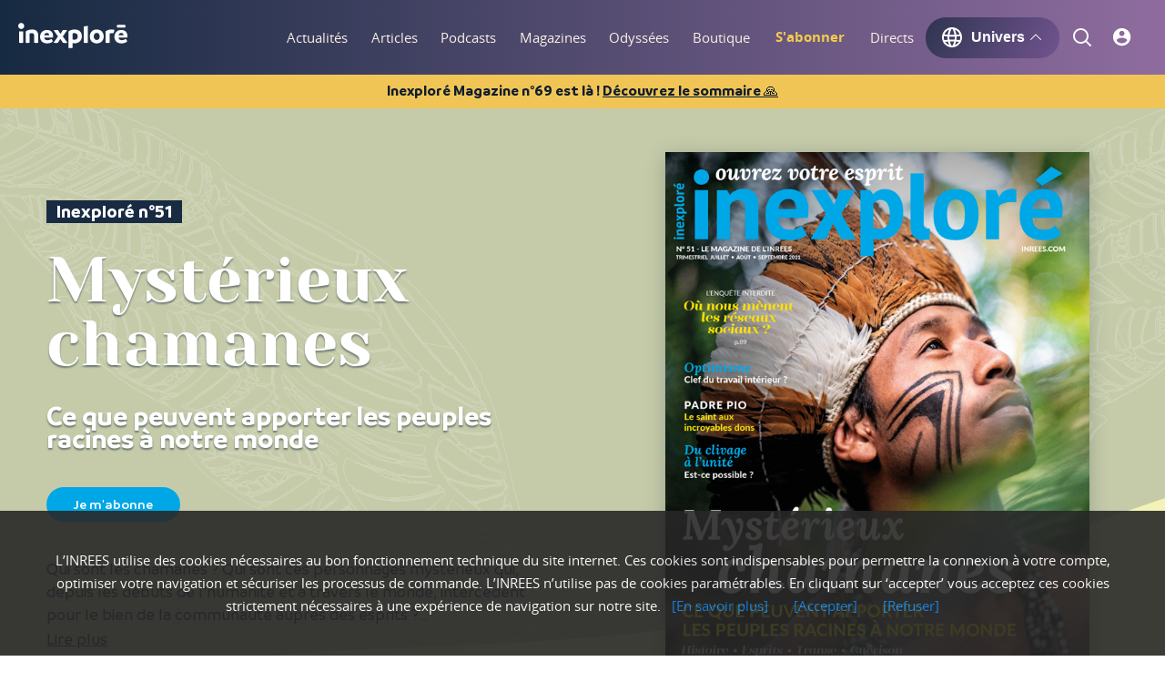

--- FILE ---
content_type: text/html; charset=utf-8
request_url: https://www.inexplore.com/magazines/Inexplore-51
body_size: 71212
content:
<!doctype html>
<html data-n-head-ssr lang="en" data-n-head="%7B%22lang%22:%7B%22ssr%22:%22en%22%7D%7D">
  <head >
    <meta data-n-head="ssr" charset="utf-8"><meta data-n-head="ssr" name="viewport" content="width=device-width, initial-scale=1"><meta data-n-head="ssr" property="fb:app_id" content="4069673023044557"><meta data-n-head="ssr" data-hid="apple-mobile-web-app-title" name="apple-mobile-web-app-title" content="Inexploré Digital"><meta data-n-head="ssr" data-hid="twitter:card" name="twitter:card" content="summary"><meta data-n-head="ssr" data-hid="twitter:site" name="twitter:site" content="Inexploré"><meta data-n-head="ssr" data-hid="twitter:creator" name="twitter:creator" content="INREES"><meta data-n-head="ssr" data-hid="og:site_name" property="og:site_name" content="Inexploré"><meta data-n-head="ssr" data-hid="og:locale" property="og:locale" content="fr_FR"><meta data-n-head="ssr" data-hid="og:locale:alternate" property="og:locale:alternate" content="es_ES"><meta data-n-head="ssr" data-hid="og:type" property="og:type" content="website"><meta data-n-head="ssr" data-hid="author" name="author" content="Inexploré"><meta data-n-head="ssr" data-hid="publisher" name="publisher" content="Équipe inexploré"><meta data-n-head="ssr" data-hid="copyright" name="copyright" content="INREES"><meta data-n-head="ssr" data-hid="revisit-after" name="revisit-after" content="1"><meta data-n-head="ssr" data-hid="google-site-verification" name="google-site-verification" content="j1yfKHlrlFrmrrKTEPlfzIPQWHpMqKvWnnw_MZgOxEE"><meta data-n-head="ssr" data-hid="keywords" name="keywords" content="Spiritualité, Au-delà, Perceptions, Corps-esprit, Art de vivre, Âme du monde, Sciences, Cosmos, Lieux mystérieux, Savoirs ancestraux, physique quantique, parapsychologie, biologie, neurosciences"><meta data-n-head="ssr" data-hid="charset" charset="utf-8"><meta data-n-head="ssr" data-hid="mobile-web-app-capable" name="mobile-web-app-capable" content="yes"><meta data-n-head="ssr" data-hid="description" name="description" content="Magazine Inexploré n°51 -  Ce que peuvent apporter les peuples racines à notre monde &amp;l..."><meta data-n-head="ssr" data-hid="twitter:image" name="twitter:image" content="https://medias.inrees.com/img/magazine/66_home.jpg"><meta data-n-head="ssr" data-hid="og:url" property="og:url" content="https://www.inexplore.com/magazines/Inexplore-51"><meta data-n-head="ssr" data-hid="og:title" property="og:title" content="Magazine Inexploré n°51 - Mystérieux chamanes"><meta data-n-head="ssr" data-hid="og:description" property="og:description" content="Magazine Inexploré n°51 -  Ce que peuvent apporter les peuples racines à notre monde &amp;l..."><meta data-n-head="ssr" data-hid="og:image" property="og:image" content="https://medias.inrees.com/img/magazine/66_home.jpg"><title>Magazine Inexploré n°51 - Mystérieux chamanes - Inexploré digital</title><link data-n-head="ssr" rel="icon" type="image/x-icon" href="/favicon.ico"><link data-n-head="ssr" data-hid="shortcut-icon" rel="shortcut icon" href="/_nuxt/icons/icon_64x64.4aaf57.png"><link data-n-head="ssr" data-hid="apple-touch-icon" rel="apple-touch-icon" href="/_nuxt/icons/icon_512x512.4aaf57.png" sizes="512x512"><link data-n-head="ssr" rel="manifest" href="/_nuxt/manifest.94e8c4e9.json" data-hid="manifest"><link data-n-head="ssr" rel="canonical" href="https://www.inexplore.com/magazines/Inexplore-51"><link rel="preload" href="/_nuxt/fa26856.js" as="script"><link rel="preload" href="/_nuxt/2bdd0f3.js" as="script"><link rel="preload" href="/_nuxt/d570306.js" as="script"><link rel="preload" href="/_nuxt/1ca9ed4.js" as="script"><link rel="preload" href="/_nuxt/f7aa487.js" as="script"><link rel="preload" href="/_nuxt/5cfcfa3.js" as="script"><link rel="preload" href="/_nuxt/86a2632.js" as="script"><link rel="preload" href="/_nuxt/bb2833e.js" as="script"><link rel="preload" href="/_nuxt/b14fe14.js" as="script"><style data-vue-ssr-id="1adb391c:0 683ca686:0 4143d65e:0 8b838ca0:0">a,abbr,acronym,address,applet,article,aside,audio,b,big,blockquote,body,canvas,caption,center,cite,code,dd,del,details,dfn,div,dl,dt,em,embed,fieldset,figcaption,figure,footer,form,h1,h2,h3,h4,h5,h6,header,hgroup,html,i,iframe,img,ins,kbd,label,legend,li,mark,menu,nav,object,ol,output,p,pre,q,ruby,s,samp,section,small,span,strike,strong,sub,summary,sup,table,tbody,td,tfoot,th,thead,time,tr,tt,u,ul,var,video{border:0;font-size:100%;font:inherit;margin:0;padding:0;vertical-align:baseline}article,aside,details,figcaption,figure,footer,header,hgroup,menu,nav,section{display:block}body{line-height:1}ol,ul{list-style:none}blockquote,q{quotes:none}blockquote:after,blockquote:before,q:after,q:before{content:"";content:none}table{border-collapse:collapse;border-spacing:0}@font-face{font-display:swap;font-family:"Inreesfont";font-style:"normal";font-weight:300;src:url(/_nuxt/fonts/inreesfont.70d6664.eot);src:url(/_nuxt/fonts/inreesfont.70d6664.eot?#iefix) format("embedded-opentype"),url(/_nuxt/fonts/inreesfont.1599d60.woff) format("woff"),url(/_nuxt/fonts/inreesfont.adcc4d0.ttf) format("truetype"),url(/_nuxt/img/inreesfont.24a024a.svg#svgFontName) format("svg")}@font-face{font-display:swap;font-family:"OpenSans";font-style:"normal";font-weight:200;src:url(/_nuxt/fonts/opensans-regular.bda42ea.eot);src:url(/_nuxt/fonts/opensans-regular.bda42ea.eot?#iefix) format("embedded-opentype"),url(/_nuxt/fonts/opensans-regular.5dec3da.woff2) format("woff2"),url(/_nuxt/fonts/opensans-regular.9187218.woff) format("woff"),url(/_nuxt/fonts/opensans-regular.66eaf0c.ttf) format("truetype"),url(/_nuxt/img/opensans-regular.7cf63f6.svg#svgFontName) format("svg")}@font-face{font-display:swap;font-family:"OpenSans";font-style:"normal";font-weight:300;src:url(/_nuxt/fonts/opensans-regular.bda42ea.eot);src:url(/_nuxt/fonts/opensans-regular.bda42ea.eot?#iefix) format("embedded-opentype"),url(/_nuxt/fonts/opensans-regular.5dec3da.woff2) format("woff2"),url(/_nuxt/fonts/opensans-regular.9187218.woff) format("woff"),url(/_nuxt/fonts/opensans-regular.66eaf0c.ttf) format("truetype"),url(/_nuxt/img/opensans-regular.7cf63f6.svg#svgFontName) format("svg")}@font-face{font-display:swap;font-family:"OpenSans";font-style:"normal";font-weight:600;src:url(/_nuxt/fonts/opensans-semibold.95f4d89.eot);src:url(/_nuxt/fonts/opensans-semibold.95f4d89.eot?#iefix) format("embedded-opentype"),url(/_nuxt/fonts/opensans-semibold.5bea21e.woff2) format("woff2"),url(/_nuxt/fonts/opensans-semibold.c29329e.woff) format("woff"),url(/_nuxt/fonts/opensans-semibold.2228468.ttf) format("truetype"),url(/_nuxt/img/opensans-semibold.0a8cb01.svg#svgFontName) format("svg")}@font-face{font-display:swap;font-family:"OpenSans";font-style:"normal";font-weight:700;src:url(/_nuxt/fonts/opensans-bold.7f390e9.eot);src:url(/_nuxt/fonts/opensans-bold.7f390e9.eot?#iefix) format("embedded-opentype"),url(/_nuxt/fonts/opensans-bold.7f30192.woff2) format("woff2"),url(/_nuxt/fonts/opensans-bold.bc7248a.woff) format("woff"),url(/_nuxt/fonts/opensans-bold.b3b3e18.ttf) format("truetype"),url(/_nuxt/img/opensans-bold.8a6a5cb.svg#svgFontName) format("svg")}@font-face{font-display:swap;font-family:"OpenSans";font-style:"normal";font-weight:900;src:url(/_nuxt/fonts/opensans-extrabold.c1a0cb3.eot);src:url(/_nuxt/fonts/opensans-extrabold.c1a0cb3.eot?#iefix) format("embedded-opentype"),url(/_nuxt/fonts/opensans-extrabold.dadb6e0.woff2) format("woff2"),url(/_nuxt/fonts/opensans-extrabold.10f799f.woff) format("woff"),url(/_nuxt/fonts/opensans-extrabold.a1f77f7.ttf) format("truetype"),url(/_nuxt/img/opensans-extrabold.c64c2ab.svg#svgFontName) format("svg")}@font-face{font-display:swap;font-family:"Yesevaone";font-style:"normal";font-weight:300;src:url(/_nuxt/fonts/yesevaone-regular.217f9e1.eot);src:url(/_nuxt/fonts/yesevaone-regular.217f9e1.eot?#iefix) format("embedded-opentype"),url(/_nuxt/fonts/yesevaone-regular.974a87e.woff2) format("woff2"),url(/_nuxt/fonts/yesevaone-regular.bc5eca9.woff) format("woff"),url(/_nuxt/fonts/yesevaone-regular.d33391a.ttf) format("truetype"),url(/_nuxt/img/yesevaone-regular.c46f3f2.svg#svgFontName) format("svg")}@font-face{font-family:"branding-bold";src:local("BrandingBold"),url(/_nuxt/fonts/Branding-Bold.9fb4462.ttf) format("truetype")}@font-face{font-family:"branding-medium";src:local("BrandingMedium"),url(/_nuxt/fonts/Branding-Medium.0defe4d.ttf) format("truetype")}@font-face{font-family:"branding-semi-bold";src:local("BrandingSemiBold"),url(/_nuxt/fonts/Branding-Semibold.f81997a.ttf) format("truetype")}@font-face{font-family:"branding-semi-bold-italic";font-style:italic;src:local("BrandingSemiBold"),url(/_nuxt/fonts/Branding-Semibold-Italic.d3a4fea.ttf) format("truetype")}html{font-size:20px}@media screen and (max-width:350px){html{font-size:20px}}body{font-family:"OpenSans",sans-serif;font-size:1rem;line-height:1.25em;min-height:100vh;-webkit-font-smoothing:antialiased;-webkit-backface-visibility:hidden;background:#fff;color:#203349}body *{outline:none}body.pagetransition{overflow:hidden}#app{position:relative;width:100%}#__layout,#__nuxt,#app{display:flex;flex-direction:column;min-height:100vh;overflow:hidden;width:100%}header{justify-content:space-between;width:100%}header,header nav,header nav ul,header nav ul li,main{display:flex}main{box-sizing:border-box;flex-direction:column;position:relative;width:100%;z-index:0}main:focus{outline:none}main section{position:relative}main section,main section article{display:flex;flex-direction:column}.wrapper{box-sizing:border-box;display:flex;margin:0 auto;max-width:75rem;padding:0 1rem;width:100%}@media screen and (max-width:520px){.wrapper{padding:0 1.3rem}}.fonticon{font-family:"Inreesfont",sans-serif}a{color:inherit;cursor:pointer;-webkit-text-decoration:none;text-decoration:none;transition:all .2s ease-in-out}a:focus,button{outline:none}b,strong{font-weight:700}figure{overflow:hidden}figure img{max-width:100%}.lazy{opacity:0;visibility:hidden}.lazy.visible{opacity:1;visibility:visible}.btn,.btn-hover-full,.btn-hover-full-light,.btn-light,.inactive-btn{align-items:center;background:#a5d0c9;border:2px solid #a5d0c9;border-radius:50rem;color:#162a41;cursor:pointer;display:flex;font-size:.75rem;justify-content:center;line-height:1.25em;padding:.5rem 1.5rem;transition:all .2s ease-in-out;width:auto}.btn-hover-full-light:first-letter,.btn-hover-full:first-letter,.btn-light:first-letter,.btn:first-letter,.inactive-btn:first-letter{text-transform:uppercase}.btn-hover-full-light:hover,.btn-hover-full:hover,.btn-light:hover,.btn:hover,.inactive-btn:hover{background:rgba(204,231,227,0)}.iconlink{color:#a5d0c9;font-size:.75rem;font-weight:700;line-height:1.25em;position:relative}.iconlink:after{background:#a5d0c9;border-radius:50rem;bottom:-.2rem;content:"";height:2px;left:0;position:absolute;transform:rotateY(90deg);transform-origin:left center;transition:all .2s ease-in-out;width:100%}.iconlink:hover:after{transform:rotateY(0deg);transition:all .2s ease-in-out}.iconlink.eye:before{content:""}.iconlink.audio:before,.iconlink.eye:before{font-family:"Inreesfont",sans-serif;font-size:1.15rem;font-weight:400;padding:0 .4rem 0 0;vertical-align:bottom}.iconlink.audio:before{content:""}.iconlink.editor:before{content:"";font-family:"Inreesfont",sans-serif;font-size:1.15rem;font-weight:400;padding:0 .4rem 0 0;vertical-align:bottom}.timeline-trigger{border:1px solid blue;position:fixed;width:100%;z-index:90}.start-trigger{border:1px solid green}.end-trigger,.start-trigger{position:absolute;width:100%;z-index:90}.end-trigger{border:1px solid red}.lazyLoad{opacity:0;transition:opacity .5s ease-out}.lazyLoad.isLoaded{opacity:1}.gradient-podcasts{background:#162a41;background:linear-gradient(129deg,#162a41,#8f6c9f)}section.details .wrapper{flex-direction:column}@media screen and (min-width:751px){section.details .wrapper .main-title{margin-bottom:.5rem}}@media screen and (max-width:750px){section.details .wrapper .main-title{padding-bottom:.5rem}}section.details .wrapper .main-title h1{text-transform:none}.noscroll{height:100vh}.bold{font-weight:700}.semi-bold{font-weight:600}.italic{font-style:italic}.btn-hover-full:hover{background:#203349}.btn-hover-full-light:hover{background:#fbf0e5;border-color:#fbf0e5}.btn-light:hover{color:#a5d0c9}.btn-wrapper{align-items:center;display:flex;flex-direction:column}.inactive-btn{cursor:default;opacity:.5}.inactive-btn:hover{background:#a5d0c9}.btn.light,.light.btn-hover-full,.light.btn-hover-full-light,.light.btn-light,.light.inactive-btn{background:transparent;border-color:#697cb7;border-width:1px;color:#697cb7}.btn.light:hover,.light.btn-hover-full-light:hover,.light.btn-hover-full:hover,.light.btn-light:hover,.light.inactive-btn:hover{background:#697cb7;color:#fff}.post-wysiwyg{font-size:.75rem;line-height:1.1rem;margin-bottom:6rem}@media(max-width:750px){.post-wysiwyg{font-size:.85rem;line-height:1.2rem;margin-bottom:2rem}}.post-wysiwyg h2{font-family:"Yesevaone",serif;font-size:1.25rem}.post-wysiwyg h3{font-family:"Yesevaone",serif;font-size:1.1rem}.post-wysiwyg h4{font-family:"Yesevaone",serif;font-size:1rem}.post-wysiwyg h5{font-family:"Yesevaone",serif;font-size:.85rem}.post-wysiwyg h6{font-family:"Yesevaone",serif;font-size:.75rem}.post-wysiwyg a{color:#8f6c9f;font-weight:700;-webkit-text-decoration:underline;text-decoration:underline}.post-wysiwyg a:hover{color:#595075}.post-wysiwyg .content-center,.post-wysiwyg .content-center>*{text-align:center}.post-wysiwyg .left_blockquote,.post-wysiwyg .right_blockquote,.post-wysiwyg blockquote{background:#fbf0e5;display:block;float:left;left:-7.4rem;margin:3rem 0;padding:3rem 7.4rem;position:relative;width:100%}.post-wysiwyg .left_blockquote strong,.post-wysiwyg .right_blockquote strong,.post-wysiwyg blockquote strong{display:block;font-family:"Yesevaone",serif;font-size:1.25rem;font-weight:500}@media(max-width:1024px){.post-wysiwyg .left_blockquote,.post-wysiwyg .right_blockquote,.post-wysiwyg blockquote{margin:3rem 0}}@media(max-width:750px){.post-wysiwyg .left_blockquote,.post-wysiwyg .right_blockquote,.post-wysiwyg blockquote{left:-2rem;margin:2rem 0;padding:2rem}}.post-wysiwyg .left_blockquote:before,.post-wysiwyg .right_blockquote:before{content:"“";display:block;float:left;font-family:"Yesevaone",serif;font-size:5rem;left:-2rem;position:relative;top:1rem}@media(max-width:1130px){.post-wysiwyg .left_blockquote:before,.post-wysiwyg .right_blockquote:before{left:0;margin:1rem}}.post-wysiwyg .left_media,.post-wysiwyg .left_media_demi{float:left;margin:1rem 6rem 2.5rem 0;max-width:21.35rem}@media(max-width:750px){.post-wysiwyg .left_media,.post-wysiwyg .left_media_demi{float:none;margin:1rem auto 2.5rem;max-width:100%}}.post-wysiwyg .left_media img,.post-wysiwyg .left_media_demi img{width:100%}.post-wysiwyg .left_media .media_legend,.post-wysiwyg .left_media_demi .media_legend{font-size:.6rem;line-height:.8rem;margin:.2rem 0 0}@media(max-width:750px){.post-wysiwyg .left_media .media_legend,.post-wysiwyg .left_media_demi .media_legend{text-align:center;width:100%}}.post-wysiwyg .right_media,.post-wysiwyg .right_media_demi{float:right;margin:1rem 0 2.5rem 6rem;max-width:21.35rem}@media(max-width:750px){.post-wysiwyg .right_media,.post-wysiwyg .right_media_demi{float:none;margin:1rem auto 2.5rem;max-width:100%;width:100%}}.post-wysiwyg .right_media img,.post-wysiwyg .right_media_demi img{width:100%}.post-wysiwyg .right_media .media_legend,.post-wysiwyg .right_media_demi .media_legend{font-size:.6rem;line-height:.8rem;margin:.2rem 0 0}@media(max-width:750px){.post-wysiwyg .right_media .media_legend,.post-wysiwyg .right_media_demi .media_legend{text-align:center;width:100%}}.post-wysiwyg em,.post-wysiwyg i{font-style:italic}.post-wysiwyg b,.post-wysiwyg strong{font-weight:700}.post-wysiwyg sup{font-size:.5rem;vertical-align:text-bottom}.actions-menus ul li .like,.actions-menus ul li a,.actions-menus ul li span{align-items:center;display:flex;font-size:1rem;justify-content:center;left:0;position:relative;top:0;transition:all .15s ease-out}.actions-menus ul li .like small,.actions-menus ul li a small,.actions-menus ul li span small{font-size:.6rem;margin-left:.2rem}#heading{color:#fff;flex-direction:column;padding:0;position:fixed;z-index:50}#heading,#heading .header-container{background:#162a41;background:linear-gradient(90deg,#162a41 0,#8f6c9f);display:flex;filter:progid:DXImageTransform.Microsoft.gradient(startColorstr="#162a41",endColorstr="#8f6c9f",GradientType=1);width:100%}#heading .header-container{align-items:center;box-shadow:0 3px 10px hsla(0,0%,100%,0);height:82px;position:relative;transition:all .15s ease-out}#heading .header-container.second-level-open{box-shadow:0 3px 10px rgba(22,42,65,.4)}#heading .header-container.mobile{align-items:center;display:flex;height:70px}#heading .wrapper{align-items:center;flex-direction:row;justify-content:space-between;min-height:100%}#heading.mobileHeader{box-shadow:0 6px 18px -7px rgba(0,0,0,.75);box-sizing:border-box}#heading.mobileHeader .wrapper{display:block;position:relative}#heading.mobileHeader .wrapper .logo{left:0;margin:0 auto;position:absolute;right:0;text-align:center;width:5.3rem;z-index:53}#heading.mobileHeader .wrapper .logo,#heading.mobileHeader .wrapper .logo a{align-items:center;display:flex;height:100%}#heading .headerIcon{height:40px;width:40px}#heading .banner{align-items:center;background:#f1c555;display:flex;justify-content:center;padding:.3em 1em}#heading .banner>span{color:#0f1d2e;font-family:branding-bold;font-size:.8em}#heading .banner .link{cursor:pointer;text-decoration-line:underline}.second-level{background:#162a41;background:linear-gradient(90deg,#162a41 0,#8f6c9f);left:0;min-height:8.35rem;position:fixed;top:3.25rem;width:100%;z-index:-1}.second-level ul{align-items:center;box-sizing:border-box;display:flex;flex-direction:column;height:100%;justify-content:space-around;left:0;padding:1.2rem 0;position:absolute;top:0;width:100%}.second-level ul li a{color:#a5d0c9;font-family:"Yesevaone",serif;font-size:1.25rem}.pan-down-enter-active{transition:top .3s ease-out}.pan-down-leave-active{transition:top 1s ease-out}.pan-down-enter,.pan-down-leave-to{top:calc(-100% + 3.25rem)}.fade-in-enter-active,.fade-in-leave-active{transition:opacity .2s ease-out}.fade-in-enter,.fade-in-leave-to{opacity:0}footer{background-color:#0f1d2e;display:flex;flex-direction:row;font-size:16px;line-height:1em;width:100%}@media screen and (max-width:1025px){footer{flex-direction:column-reverse}}footer .informations{align-content:space-around;display:flex;flex-direction:column;padding:4%;width:80%}@media screen and (max-width:1025px){footer .informations{padding:6%;width:auto}}footer .informations p{color:#fff;font-family:branding-semi-bold;font-size:1.125em;line-height:1.5625em;margin-bottom:10px}footer .informations .inexplore-logo{width:100%}footer .informations .inexplore-logo a .logo{height:54px;width:235px}footer .informations .inexplore-logo p{color:rgba(252,252,253,.5);letter-spacing:.125em}footer .informations .socials{align-items:flex-start;display:flex;flex-direction:row;justify-content:space-between;margin:2em 0}@media screen and (max-width:750px){footer .informations .socials{flex-direction:column}}footer .informations .socials .social-links{width:60%}@media screen and (max-width:750px){footer .informations .socials .social-links{width:100%}}footer .informations .socials .social-links ul>li{display:inline-block;margin-bottom:5px;margin-right:20px}footer .informations .socials .social-links ul>li a{align-items:center;color:rgba(252,252,253,.5);display:flex;flex-direction:column;font-family:branding-semi-bold;font-size:.875em;line-height:1.5625em;-webkit-text-decoration:none;text-decoration:none}footer .informations .socials .social-links ul>li a .icon{margin-bottom:5px}footer .informations .socials .social-links ul>li a path{fill:rgba(252,252,253,.5)}footer .informations .socials .social-links ul>li a:hover .icon{filter:invert(51%) sepia(67%) saturate(6733%) hue-rotate(207deg) brightness(100%) contrast(101%)}footer .informations .socials .social-links ul>li a:hover{color:#1d73ff}footer .informations .socials .footer-newsletter{margin:1em 0;width:100%}@media screen and (min-width:751px){footer .informations .socials .footer-newsletter{margin:0;width:41%}}footer .informations .socials .footer-newsletter .btn-footer-newsletter{background-color:#0f1d2e;border:none;border-radius:30px;cursor:pointer;display:block;height:45px;margin-right:3px;width:20%}footer .informations .socials .footer-newsletter .btn-footer-newsletter:hover{background-color:#1d73ff}footer .informations .socials .footer-newsletter .form{align-items:center;background-color:#fff;border-radius:30px;display:flex;flex-direction:row;height:50px;justify-content:space-between;width:100%}footer .informations .socials .footer-newsletter .form input{border:none;box-shadow:none;color:#363b5a;font-family:branding-semi-bold;font-size:.9em;height:40px;margin-left:10px;outline:none;width:80%}footer .informations .socials .footer-newsletter .error-message{color:#e0034f;font-family:branding-medium;font-size:.9em;margin-left:.25em;margin-top:.5em}footer .informations .socials .footer-newsletter .error-input{border:2px solid #e0034f}footer .informations .links{align-items:flex-start;display:flex;flex-direction:row;flex-wrap:wrap;justify-content:space-between}@media screen and (min-width:751px){footer .informations .links{width:100%}}footer .informations .links{margin-bottom:2em}@media screen and (max-width:521px){footer .informations .links ul{flex-grow:1}}footer .informations .links ul li{margin-bottom:10px}footer .informations .links ul li,footer .informations .links ul li a{color:rgba(252,252,253,.5);font-family:branding-medium;font-size:1em;line-height:1.5625em}footer .informations .links ul li a{-webkit-text-decoration:none;text-decoration:none}footer .informations .links ul li a .icon{margin-top:5px}footer .informations .links ul li a path{fill:rgba(252,252,253,.5)}footer .informations .links ul li a:hover .icon{filter:invert(51%) sepia(67%) saturate(6733%) hue-rotate(207deg) brightness(100%) contrast(101%)}footer .informations .links ul li .pdf-link,footer .informations .links ul li a:hover{color:#1d73ff}footer .informations .links ul li ul>li{display:inline-block;margin-bottom:10px;margin-right:20px}footer .informations .links ul li ul>li a .icon{margin-bottom:5px}footer .informations .links ul li ul>li a path{fill:rgba(252,252,253,.5)}footer .informations .links ul li ul>li a:hover .icon path{fill:#1d73ff}footer .informations .links ul li ul>li a:hover{color:#1d73ff}footer .informations .copyright{align-items:center;display:flex;flex-direction:column;justify-content:center}footer .informations .copyright p{color:rgba(252,252,253,.5);font-family:branding-medium;font-size:1em;text-align:center}footer .informations .copyright svg{margin-top:1em}.contacts{background-color:rgba(23,56,204,.14);display:flex;flex-direction:column;padding:6%}@media screen and (min-width:750px){.contacts{flex-direction:row;justify-content:space-between;width:100%}}@media screen and (min-width:1025px){.contacts{flex-direction:column;justify-content:flex-start;padding:4% 2.5%;width:20%}}.contacts .sav{align-items:flex-start;display:flex;flex-direction:column}.contacts .sav .status{color:#fff;font-family:branding-semi-bold;font-size:1.125em;line-height:1.5625em;margin-bottom:2%}.contacts .sav span{background-color:#8cd867;border-radius:12px;color:#0f1d2e;font-family:branding-medium;font-size:.75em;margin-left:20px;padding:5px 10px}.contacts .sav p{color:rgba(252,252,253,.5);font-family:branding-medium;font-size:1em;margin-bottom:0;margin-top:0}.contacts .sav .open{background-color:#8cd867}.contacts .sav .close{background-color:#ee7992}.contacts ul>li{margin-bottom:5%;width:100%}@media screen and (min-width:1025px){.contacts ul>li{align-items:center;display:flex;flex-direction:row;justify-content:space-between;margin-bottom:10%}}.contacts ul>li a{align-items:center;color:#fff;display:flex;flex-direction:row;font-family:branding-semi-bold;font-size:1.125em;justify-content:space-between;-webkit-text-decoration:none;text-decoration:none;width:100%}@media screen and (min-width:750px){.contacts ul>li a span{margin-left:10px}}.contacts ul>li a span{align-items:center;background-color:#1737cc;border-radius:50px;display:flex;height:50px;justify-content:center;min-width:50px}.contacts ul>li .phone{cursor:text}.contacts ul>li a:hover{color:rgba(252,252,253,.5)}.contacts ul>li a:hover span{opacity:.5}.menu{align-items:center;-moz-column-gap:3vw;column-gap:3vw;display:flex}@media(min-width:1300px){.menu{-moz-column-gap:2vw;column-gap:2vw}}.menu,.menu>ul{height:82px}.menu>ul{align-items:center;display:flex}.menu>ul>li{padding:0 10px}@media(max-width:1300px){.menu>ul>li{padding:0 5px}}.menu>ul>li{align-items:center;display:flex;height:82px;justify-content:center;position:relative}.menu>ul>li .link,.menu>ul>li a{color:#fbf0e5;font-size:.75rem;font-weight:300;height:100%;line-height:82px;position:relative;text-align:center;vertical-align:middle}.menu>ul>li .link:after,.menu>ul>li a:after{background:#a5d0c9;bottom:0;content:"";display:block;height:.1rem;left:0;position:absolute;transform:rotateY(90deg);transition:all .15s ease-out;width:100%}.menu>ul>li .link.hovered:after,.menu>ul>li .link.nuxt-link-exact-active:after,.menu>ul>li .link:hover:after,.menu>ul>li a.hovered:after,.menu>ul>li a.nuxt-link-exact-active:after,.menu>ul>li a:hover:after{transform:rotateY(0deg)}@media(max-width:1280px){.menu>ul>li{padding:0 1vw}}@media(max-width:1230px){.menu>ul>li{padding:0 1vw}.menu>ul>li a{font-size:.6rem}}.menu>ul>li.highlighted{margin:0 1.2vw;padding:0;transition:opacity .2s ease-in}@media(max-width:1058px){.menu>ul>li.highlighted{margin:0 1.2vw 0 1vw}}.menu>ul>li.highlighted.hide{opacity:0;visibility:hidden}.menu>ul>li.highlighted a{color:#f3ca4e;font-weight:700}.menu .btn-universe{cursor:pointer;font-weight:700}.menu .btn-universe p{font-size:16px;line-height:1em}.menu .btn-universe .universe-icon{align-items:center;display:flex;fill:#fff;font-size:1rem;font-weight:500;margin:0 .25rem 0 0;transition:all .1s}.menu .btn-universe .universe-arrow{font-size:.6rem;font-weight:500;margin:0 .1rem 0 .3rem;transition:all .3s}.menu .btn-universe.show,.menu .btn-universe:hover{box-shadow:0 0 15px 0 #282d40}.menu .btn-universe.show .universe-arrow,.menu .btn-universe:hover .universe-arrow{transform:rotate(180deg)}.menu-burger-container{height:100%;left:0;position:absolute;top:0;width:100%;z-index:52}.menu-burger-container .menu-burger{height:100%;position:relative}.menu-burger-container .menu-burger>ul{align-items:center;display:flex;height:100%;justify-content:space-between;padding-left:10px;padding-right:10px}.menu-burger-container .menu-burger>ul>li{padding:0 .475rem;position:relative}.menu-burger-container .menu-burger>ul>li>a{color:#fbf0e5;font-size:1.3rem;left:0;position:relative;transition:all .15s ease-out}.menu-burger-container .menu-burger>ul>li>a:after{border:0 solid rgba(136,183,213,0);border-top-color:#fbf0e5;content:" ";height:0;left:50%;margin-left:0;opacity:0;pointer-events:none;position:absolute;top:95%;transition:all .2s ease-out;width:0}.menu-burger-container .menu-burger>ul>li>a.picto-logged{color:#a5d0c9}.menu-burger-container .menu-burger>ul>li>a.icon-active{color:#a5d0c9;font-size:1.5rem;left:.1rem}.menu-burger-container .menu-burger>ul>li>a.icon-active:after{border-top-color:#a5d0c9;border-width:4px;margin-left:-4px;opacity:1;top:98%}.menu-burger-container .menu-burger>ul>li.burger{cursor:pointer;height:.95rem;margin:0 .475rem;padding:0;width:1.4rem}.menu-burger-container .menu-burger>ul>li.burger .slice{background:#fbf0e5;height:.1rem;left:0;opacity:1;position:absolute;transition:all .3s ease-out;width:100%;z-index:51}.menu-burger-container .menu-burger>ul>li.burger .slice:first-child{top:0;transform:rotate(0deg) translate(0)}.menu-burger-container .menu-burger>ul>li.burger .slice:nth-child(2){top:49%}.menu-burger-container .menu-burger>ul>li.burger .slice:nth-child(3){bottom:0;transform:rotate(0deg) translate(0)}.menu-burger-container .menu-burger>ul>li.burger.burger-open .slice:first-child{transform:rotate(45deg) translate(5px,5px)}.menu-burger-container .menu-burger>ul>li.burger.burger-open .slice:nth-child(2){opacity:0}.menu-burger-container .menu-burger>ul>li.burger.burger-open .slice:nth-child(3){transform:rotate(-45deg) translate(6px,-7px)}.menu-burger-panel{background:#162a41;background:linear-gradient(90deg,#162a41 0,#8f6c9f);height:calc(100% - 2.55rem);left:0;position:fixed;top:69px;width:100%}.menu-burger-panel .panel-icons{border-bottom:.1rem solid #c7c4de;margin-left:20px;margin-right:20px;padding-bottom:20px}.menu-burger-panel .panel-icons>ul{align-items:flex-start;display:flex;flex-direction:column;height:100%}.menu-burger-panel .panel-icons>ul #loggedInContainer{align-items:center;display:flex;flex-direction:row;margin-bottom:10px}.menu-burger-panel .panel-icons>ul #loggedInIcon{height:25px;max-height:25px;max-width:25px;width:25px}.menu-burger-panel .panel-icons>ul #loggedInIcon a{align-items:center;display:flex;justify-content:center;text-align:center;vertical-align:middle}.menu-burger-panel .panel-icons>ul #loggedInIcon a span{font-size:12px}.menu-burger-panel .panel-icons>ul p#loggedInTitle{color:#fff;font-family:branding-semi-bold;font-size:16px;margin-left:15px}.menu-burger-panel .panel-icons>ul div.logInElement{margin-bottom:7px;margin-top:7px;width:100%}.menu-burger-panel .panel-icons>ul div.logInElement a{display:flex;flex-direction:row;width:100%}.menu-burger-panel .panel-icons>ul div.logInElement a p{font-family:branding-semi-bold;font-size:16px;margin-left:15px}.menu-burger-panel .panel-icons>ul li.listElement{display:flex;flex-direction:row}.menu-burger-panel .panel-icons>ul li.listElement .fonticon a{color:#fff}.menu-burger-panel .panel-icons>ul li.listElement p{font-family:branding-semi-bold;font-size:16px;margin-left:15px}.menu-burger-panel .panel-icons>ul li{margin-bottom:7px;margin-top:7px;width:100%}.menu-burger-panel .panel-icons>ul li a{color:#a5d0c9;font-size:1.2rem}.menu-burger-panel .panel-icons>ul li a.picto-logged{align-items:center;border:1.5px solid #a5d0c9;border-radius:50%;box-sizing:border-box;color:#a5d0c9;display:flex;height:25px;justify-content:center;overflow:hidden;width:25px}.menu-burger-panel .panel-icons>ul li a.picto-logged .user-name{font-size:11px;position:absolute}.menu-burger-panel .panel-menus>ul{display:block;width:100%}.menu-burger-panel .panel-menus>ul li{display:block;margin:1.6rem 0 0 .9rem;min-height:.95rem;width:calc(100% - .9rem)}.menu-burger-panel .panel-menus>ul li .burger-link,.menu-burger-panel .panel-menus>ul li a{color:#fff;display:block;font-family:"Yesevaone",serif;font-size:1rem;height:100%;position:relative;width:93%}@media screen and (max-width:1024px)and (min-width:520px){.menu-burger-panel .panel-menus>ul li .burger-link,.menu-burger-panel .panel-menus>ul li a{font-size:1.25rem}}.menu-burger-panel .panel-menus>ul li .burger-link .link-text,.menu-burger-panel .panel-menus>ul li a .link-text{display:inline-block;position:relative;width:auto}.menu-burger-panel .panel-menus>ul li .burger-link .link-text:after,.menu-burger-panel .panel-menus>ul li a .link-text:after{background:#c7c4de;bottom:-.2rem;content:"";display:block;height:.05rem;left:0;position:absolute;transition:width .2s ease-out;width:0}.menu-burger-panel .panel-menus>ul li .burger-link.a-open .link-text:after,.menu-burger-panel .panel-menus>ul li a.a-open .link-text:after{width:127%}.menu-burger-panel .panel-menus>ul li .burger-link span,.menu-burger-panel .panel-menus>ul li a span{cursor:pointer;font-size:.7rem;position:absolute;right:0;top:.15rem;transform:rotate(0deg);transition:transform .2s ease-out}.menu-burger-panel .panel-menus>ul li .burger-link span.arrow-open,.menu-burger-panel .panel-menus>ul li a span.arrow-open{transform:rotate(90deg)}.menu-burger-panel .panel-menus>ul li .accordion-content{height:0;opacity:0;overflow:hidden}.menu-burger-panel .panel-menus>ul li .accordion-content ul{display:block;margin:.8rem 0 0}.menu-burger-panel .panel-menus>ul li .accordion-content ul li{margin:.5rem 0 0 1rem}.menu-burger-panel .panel-menus>ul li .accordion-content ul li a{font-family:"OpenSans";font-size:.75rem;font-weight:300}@media screen and (max-width:1024px)and (min-width:520px){.menu-burger-panel .panel-menus>ul li .accordion-content ul li a{font-size:1rem}}.menu-burger-panel .panel-menus>ul .highlighted .burger-link a.link-text{color:#f3ca4e;font-weight:700}.menu-burger-panel .panel-menus>ul li.live-item .burger-link{align-items:center;display:flex;flex-direction:row}.menu-burger-panel .panel-menus>ul li.live-item .burger-link div.liveIcon{animation:wave 2s ease-in-out infinite;background-color:#ef7d8f;border-radius:10px;height:12px;margin-left:.7rem;margin-right:.7rem;min-height:12px;min-width:12px;width:12px}@keyframes wave{0%{box-shadow:0 0 10px #ef7d8f}25%{box-shadow:0 0 15px #ef7d8f}50%{box-shadow:0 0 20px #ef7d8f}75%{box-shadow:0 0 15px #ef7d8f}to{box-shadow:0 0 10px #ef7d8f}}.pan-left-enter-active,.pan-left-leave-active{transition:left .3s ease-out}.pan-left-enter,.pan-left-leave-to{left:-100%}.headicons{display:flex;height:1.75rem;margin:.75rem 0}.headicons>ul{padding:0 15px}.headicons>ul,.headicons>ul>li{align-items:center;display:flex}.headicons>ul>li{height:1.25rem;justify-content:center;padding:0 .5rem;position:relative;width:1.1rem}.headicons>ul>li a{color:#fbf0e5;font-size:1.1rem;left:0;opacity:1;position:absolute;top:0;transition:all .15s ease-out}.headicons>ul>li a:after{border:0 solid rgba(136,183,213,0);border-top-color:#fbf0e5;content:" ";height:0;left:50%;margin-left:0;opacity:0;pointer-events:none;position:absolute;top:95%;transition:all .2s ease-out;width:0}.headicons>ul>li a{transition:transform .3s}.headicons>ul>li a:hover{transform:scale(1.1)}.headicons>ul>li a.picto-logged{align-items:center;border:1.5px solid #a5d0c9;border-radius:50%;box-sizing:border-box;color:#a5d0c9;display:flex;height:25px;justify-content:center;overflow:hidden;width:25px}.headicons>ul>li a.picto-logged:hover{height:30px;width:30px}.headicons>ul>li a.picto-logged .user-name{font-size:11px;position:absolute}.headicons>ul>li a.picto-logged .user-name:hover{font-size:13px}.headicons>ul>li a.icon-active{color:#a5d0c9;font-size:1.5rem;left:-.22rem}.headicons>ul>li a.icon-active:after{border-top-color:#a5d0c9;border-width:4px;margin-left:-4px;opacity:1;top:105%}.headicons>ul>li a.nuxt-link-exact-active{color:#a5d0c9}.headicons>ul .userIcon{height:20px!important;width:20px!important}.headicons>ul>div.logInElement{height:1.25rem;transition:transform .3s}.headicons>ul>div.logInElement a{align-items:center;display:flex;flex-direction:row;flex-wrap:nowrap;justify-content:center}.headicons>ul>div.logInElement a p{font-family:branding-semi-bold;font-size:16px;margin-left:10px}@media screen and (max-width:1300px){.headicons>ul>div.logInElement a p{display:none}}.headicons>ul>div.logInElement:hover{transform:scale(1.1)}#loggedInIcon{align-items:center;background-color:rgba(36,38,56,.53);border-radius:20px;color:#203349;display:flex;height:40px;justify-content:center;max-height:40px;max-width:40px;padding:0;transition:box-shadow .3s;width:40px}#loggedInIcon .picto-logged{font-family:"Yesevaone",serif;left:50%;position:absolute;top:50%;transform:translate(-50%,-50%)}#loggedInIcon:hover{box-shadow:0 0 15px 0 rgba(36,38,56,.53)}.logged-popin-wrapper{position:relative}.logged-popin-wrapper .logged-popin{background:#595075;border-radius:.4rem;box-sizing:border-box;left:-5rem;min-width:160px;opacity:0;padding:0;position:absolute;top:.5rem;transform:scale(0);transition:all .3s ease-out;z-index:52}@media(max-width:980px){.logged-popin-wrapper .logged-popin{left:-4.3rem}}.logged-popin-wrapper .logged-popin.logged-open{opacity:1;top:2.8rem;transform:scale(1)}.logged-popin-wrapper .logged-popin ul{border-radius:.4rem;display:flex;flex-direction:column;width:100%}.logged-popin-wrapper .logged-popin ul>li{box-sizing:border-box;height:2rem;margin:0!important;padding:0;position:relative}.logged-popin-wrapper .logged-popin ul>li:first-child{border-bottom:1px solid #fff;border-radius:.35rem .35rem 0 0}.logged-popin-wrapper .logged-popin ul>li:last-child{border-bottom:none;border-radius:0 0 .35rem .35rem;box-shadow:0 0 0 hsla(171,9%,58%,0);position:relative;right:0;top:0;z-index:1}.logged-popin-wrapper .logged-popin ul>li a{color:#fff;font-size:.75rem;height:100%;line-height:2rem;text-align:center;width:100%}.logged-popin-wrapper .logged-popin ul>li a:hover{opacity:.6}@media(max-width:980px){.logged-popin-wrapper .logged-popin ul>li a{display:block}}.mobileHeader .logged-popin-wrapper .logged-popin{left:-4.3rem}.mobileHeader .logged-popin-wrapper .logged-popin ul>li a{display:block}.auth-overlay,.download-overlay{align-items:center;background:rgba(89,80,117,.85);display:flex;height:100%;justify-content:space-around;left:0;position:fixed;top:0;width:100%;z-index:51}@media(max-width:720px){.auth-overlay,.download-overlay{bottom:0;height:calc(100% - 50px);top:auto;z-index:50}}.auth-overlay .auth-popin-box,.auth-overlay .download-popin-box,.download-overlay .auth-popin-box,.download-overlay .download-popin-box{background:#fbf0e5;border-radius:.35rem;box-sizing:border-box;display:flex;flex-flow:row nowrap;height:auto;margin-bottom:4rem;max-width:90%;min-height:8rem;overflow:hidden;padding:1.5rem;position:relative;width:43.55rem}@media(max-height:600px){.auth-overlay .auth-popin-box,.auth-overlay .download-popin-box,.download-overlay .auth-popin-box,.download-overlay .download-popin-box{margin-bottom:0;max-height:90%}}@media(max-height:340px){.auth-overlay .auth-popin-box,.auth-overlay .download-popin-box,.download-overlay .auth-popin-box,.download-overlay .download-popin-box{padding:.6rem}}.auth-overlay .auth-popin-box .close-auth-popin,.auth-overlay .auth-popin-box .close-download-popin,.auth-overlay .download-popin-box .close-auth-popin,.auth-overlay .download-popin-box .close-download-popin,.download-overlay .auth-popin-box .close-auth-popin,.download-overlay .auth-popin-box .close-download-popin,.download-overlay .download-popin-box .close-auth-popin,.download-overlay .download-popin-box .close-download-popin{cursor:pointer;height:.47rem;position:absolute;right:.9rem;top:.9rem;width:.47rem}.auth-overlay .auth-popin-box .close-auth-popin:after,.auth-overlay .auth-popin-box .close-auth-popin:before,.auth-overlay .auth-popin-box .close-download-popin:after,.auth-overlay .auth-popin-box .close-download-popin:before,.auth-overlay .download-popin-box .close-auth-popin:after,.auth-overlay .download-popin-box .close-auth-popin:before,.auth-overlay .download-popin-box .close-download-popin:after,.auth-overlay .download-popin-box .close-download-popin:before,.download-overlay .auth-popin-box .close-auth-popin:after,.download-overlay .auth-popin-box .close-auth-popin:before,.download-overlay .auth-popin-box .close-download-popin:after,.download-overlay .auth-popin-box .close-download-popin:before,.download-overlay .download-popin-box .close-auth-popin:after,.download-overlay .download-popin-box .close-auth-popin:before,.download-overlay .download-popin-box .close-download-popin:after,.download-overlay .download-popin-box .close-download-popin:before{background:#595075;border-radius:.05rem;content:"";display:block;height:.8rem;left:0;position:absolute;top:0;width:.15rem}.auth-overlay .auth-popin-box .close-auth-popin:before,.auth-overlay .auth-popin-box .close-download-popin:before,.auth-overlay .download-popin-box .close-auth-popin:before,.auth-overlay .download-popin-box .close-download-popin:before,.download-overlay .auth-popin-box .close-auth-popin:before,.download-overlay .auth-popin-box .close-download-popin:before,.download-overlay .download-popin-box .close-auth-popin:before,.download-overlay .download-popin-box .close-download-popin:before{transform:rotate(45deg)}.auth-overlay .auth-popin-box .close-auth-popin:after,.auth-overlay .auth-popin-box .close-download-popin:after,.auth-overlay .download-popin-box .close-auth-popin:after,.auth-overlay .download-popin-box .close-download-popin:after,.download-overlay .auth-popin-box .close-auth-popin:after,.download-overlay .auth-popin-box .close-download-popin:after,.download-overlay .download-popin-box .close-auth-popin:after,.download-overlay .download-popin-box .close-download-popin:after{transform:rotate(-45deg)}@media(max-width:750px){.auth-overlay .auth-popin-box .close-auth-popin,.auth-overlay .auth-popin-box .close-download-popin,.auth-overlay .download-popin-box .close-auth-popin,.auth-overlay .download-popin-box .close-download-popin,.download-overlay .auth-popin-box .close-auth-popin,.download-overlay .auth-popin-box .close-download-popin,.download-overlay .download-popin-box .close-auth-popin,.download-overlay .download-popin-box .close-download-popin{top:.3rem}}.fade-in-out-enter-active,.fade-in-out-leave-active{transition:opacity .2s ease-out}.fade-in-out-enter-to,.fade-in-out-leave{opacity:1}.fade-in-out-enter,.fade-in-out-leave-to{opacity:0}.pop-in-enter-active,.pop-in-leave-active{transition:transform .2s ease-out}.pop-in-enter-to,.pop-in-leave{transform:scale(1)}.pop-in-enter{transform:scale(0)}.pop-in-leave-to{transform:scale(1)}.promote{align-items:center;background:#fbf0e5;display:flex;justify-content:center}.promote .wrapper{background:#fff;box-shadow:0 3px 6px rgba(0,0,0,.13);box-sizing:border-box;flex-direction:column;margin:3.75rem;padding-bottom:2.25rem;padding-top:3.25rem;width:calc(100% - 7.5rem)}@media screen and (max-width:750px){.promote .wrapper{margin:1.2rem 1rem;padding-bottom:1.2rem;padding-top:1.2rem;width:calc(100% - 2rem)}}.promote .wrapper .main-title{margin:0 0 .75rem;padding:0}.promote .wrapper .main-title h2{text-transform:none}.promote .wrapper .text{font-size:.75rem;margin:0 auto;max-width:30.4rem;text-align:center;width:100%}.promote .wrapper ul{align-items:center;display:flex}.promote.design-2 h2{font-family:"Yesevaone",serif;margin-top:2.25rem;padding:0 1rem;text-align:center}@media screen and (max-width:750px){.promote.design-2 h2{margin-top:1rem}}.promote.design-2 .wrapper{margin-top:1.75rem}.promote.presentation .wrapper{max-width:58.25rem}.promote.presentation .wrapper ul{margin:2rem auto 0}@media screen and (max-width:520px){.promote.presentation .wrapper ul{flex-direction:column}}.promote.presentation .wrapper ul li:nth-child(2){font-size:.75rem;margin:.25rem 1.35rem}.promote.summary .posts-flower{pointer-events:none;position:absolute;right:0;top:0;transform:translateY(-17.5rem)}.promote.summary .posts-flower img{transform:translateX(4rem)}@media(max-width:1024px){.promote.summary .posts-flower{display:none}}.promote.summary .wrapper{max-width:73.25rem}@media screen and (min-width:751px){.promote.summary .wrapper{margin:5.75rem 2rem;padding:3.9rem 3.25rem 2.5rem}}.promote.summary .wrapper>ul{align-items:flex-start;flex-wrap:wrap;justify-content:center;margin-top:3.5rem;position:relative}@media screen and (max-width:520px){.promote.summary .wrapper>ul{margin-top:1rem}}.promote.price .wrapper{max-width:41rem;padding:2.05rem 5vw}.promote.price .wrapper ul{display:flex;flex-wrap:wrap;justify-content:space-between;width:100%}@media screen and (max-width:750px){.promote.price .wrapper ul{justify-content:space-around}}@media screen and (max-width:520px){.promote.price .wrapper ul{flex-direction:column}}.promote.price .wrapper ul li{align-items:center;display:flex;flex-direction:column;justify-content:center}.promote.price .wrapper ul li p{align-items:center;display:flex;font-family:"Yesevaone",serif;font-weight:500}.promote.price .wrapper ul li p.price-title{border-bottom:.05rem solid #8f6c9f;margin-bottom:.9rem;padding-bottom:.5rem}@media screen and (min-width:521px){.promote.price .wrapper ul li p{flex-direction:column}}@media screen and (max-width:520px){.promote.price .wrapper ul li p span{margin-left:.25rem}}.promote.price .wrapper ul li p:last-of-type{font-size:2rem;line-height:1em}.promote.price .wrapper ul li hr{margin:1.1rem 0 1.5rem;width:100%}@media screen and (max-width:750px){.promote.price .wrapper ul li:last-of-type{margin-top:2rem;width:100%}}@media screen and (max-width:520px){.promote.price .wrapper ul li:nth-of-type(2){margin-top:2rem}}.promote.price .wrapper .buy-btn{padding:.45rem 1.1rem}@media(max-width:750px){.promote.find-block .wrapper .text{margin:.5rem auto 0}.promote.find-block .wrapper ul{margin:1.5rem auto .5rem}.promote.find-block .wrapper ul li:nth-child(2){margin:.75rem 1.35rem}}.promote.find-block .wrapper .btn,.promote.find-block .wrapper .btn-hover-full,.promote.find-block .wrapper .btn-hover-full-light,.promote.find-block .wrapper .btn-light,.promote.find-block .wrapper .inactive-btn{padding:.5rem 1.1rem}#universe-popin{display:flex;opacity:0;padding-top:.5rem;position:fixed;top:82px;transform:translateY(-15%) translateX(5%);transition:all .3s ease-out;visibility:hidden;z-index:200}#universe-popin.show{opacity:1;transform:translateY(0) translateX(5%);visibility:visible}@media screen and (max-width:980px){#universe-popin{padding-top:0;top:calc(70px + .25rem)}}#universe-popin>div{overflow:hidden}#universe-popin>div ul{display:flex}#universe-popin>div ul li{background:#595075;height:5rem;min-width:7.5rem;padding:.6rem .5rem .6rem 0}#universe-popin>div ul li:first-of-type{border-radius:8px 0 0 8px;padding-left:.7rem}#universe-popin>div ul li:last-of-type{border-radius:0 8px 8px 0;padding-right:.7rem}#universe-popin>div ul li a{align-items:center;border-radius:.35rem;display:flex;height:100%;justify-content:center;transition:all .15s ease-out;width:100%}#universe-popin>div ul li a:hover{filter:brightness(1.1);opacity:.9}#universe-popin>div ul li a:hover:after{display:none}#universe-popin>div ul li a figure{align-items:center;display:flex;height:100%;justify-content:center}#universe-popin>div ul li a figure img{display:flex;flex-shrink:0;max-height:100%;max-width:100%}.cookies-content{background-color:#272727;bottom:0;box-sizing:border-box;color:#fff;font-size:.75rem;left:0;margin:0;opacity:.9;padding:2.1rem;position:fixed;text-align:center;width:100%;z-index:50}.cookies-content.cookies-hidden{display:none}.cookies-content a{color:#1388f5}.cookies-content a.know-more{margin-left:8px}.cookies-content a.dismiss{margin-left:24px}.main-title{align-items:center;display:flex;justify-content:center;margin:3.5rem 0 1rem}.main-title>*{color:#162a41;display:inline-block;font-family:"Yesevaone",serif;font-size:3rem;line-height:1.2em;text-align:center;text-transform:uppercase}.main-title>*>div{position:relative;z-index:0}.main-title>*>div:after{background:#a5d0c9;bottom:0;content:"";height:37%;left:-.5rem;padding:0 .5rem;position:absolute;width:100%;z-index:-1}@media(max-width:750px){.main-title>*>div:after{height:1rem;left:-.3rem;padding:0 .3rem}}.main-title>.primary>div:after{background:#c7c4de}.main-title>.secondary>div:after{background:#a5d0c9}.main-title>.purple>div:after{background:rgba(155,110,176,.957)}.main-title>.purple-light>div:after{background:#8f6c9f}.main-title>.white{color:#fbf0e5}.main-title>.white div:after{background:#162a41}.main-title>.purple-white{color:#fbf0e5}.main-title>.purple-white>div:after{background:#8f6c9f}.main-title>.dark-purple-light-purple{color:#162a41}.main-title>.dark-purple-light-purple>div:after{background:#c7c4de}.main-title>.blue-light-purple-dark{color:#162a41}.main-title>.blue-light-purple-dark>div:after{background:#ebf4ff}@media(max-width:750px){.main-title{margin:0;padding:2.5rem 1.25rem 2rem}.main-title>*{font-size:1.5rem;line-height:1.5rem}}.main-title.subtitleAfter{margin:1.25rem 0 .5rem}@media(max-width:750px){.main-title.subtitleAfter{margin:0;padding:2.5rem 1.25rem .5rem}}.main-title.subtitleAfter+p{font-size:.9rem;line-height:1.25em;margin:.75rem auto;max-width:80%;text-align:center}@media(max-width:750px){.main-title.subtitleAfter+p{font-size:.75rem;margin:.75rem auto 0;width:13.8rem}}.card{align-items:flex-start;display:flex;flex-direction:column;height:100%;margin:1.25rem .3rem;position:relative;width:14rem}.card .hoverable:hover{box-shadow:0 13px 12px -9px #171616;transform:scale(1.03)}.card .hoverable:hover figcaption{opacity:0}.card .hoverable:hover .hoverCaption{opacity:1}.card header:hover .title{-webkit-text-decoration:underline;text-decoration:underline}.card .iconlink:hover:after{transform:rotateY(0deg);transition:all .2s ease-in-out}.card>*>a{height:100%;left:0;position:absolute;top:0;width:100%;z-index:2}.card .figure,.card figure{display:flex;position:relative;width:100%}.card .figure img,.card figure img{width:100%}.card .figure figcaption,.card figure figcaption{background:rgba(12,139,51,.9);color:#fff;font-size:.75rem;font-style:italic;left:0;line-height:1.25em;opacity:1;padding:.5rem 1rem;position:absolute;top:0;transition:opacity .15s ease-out;width:auto}@media(max-width:750px){.card .figure figcaption,.card figure figcaption{padding:.3rem 1rem}}.card .figure .borderBottom,.card figure .borderBottom{bottom:0;position:absolute}.card .figure .borderBottom:not(.price),.card figure .borderBottom:not(.price){height:.3rem;left:0;opacity:.9;width:100%}.card .figure .borderBottom.price,.card figure .borderBottom.price{box-sizing:border-box;color:#fbf0e5;font-family:"OpenSans",sans-serif;font-size:.75rem;font-style:italic;line-height:.8rem;min-width:3.46rem;padding:.25rem .5rem;right:0;text-align:center}.card .figure.hoverable,.card figure.hoverable{box-shadow:0 0 0 0 hsla(0,0%,100%,0);transform:scale(1);transition:all .15s ease-out}.card .figure.hoverable .hoverCaption,.card figure.hoverable .hoverCaption{align-items:center;background:rgba(12,139,51,.9);color:#fff;display:flex;font-size:.75rem;font-style:italic;height:100%;justify-content:space-around;left:0;line-height:1.25em;opacity:0;position:absolute;text-align:center;top:0;transition:opacity .15s ease-out;width:100%}.card .figure.hoverable .hoverCaption.hoverCaption-podcast,.card figure.hoverable .hoverCaption.hoverCaption-podcast{flex-direction:column;justify-content:center}.card .figure.hoverable .hoverCaption.hoverCaption-podcast .fonticon,.card figure.hoverable .hoverCaption.hoverCaption-podcast .fonticon{display:inline-block;font-size:4.2rem;font-style:normal;margin-bottom:3.3rem}.card .figure.hoverable .hoverCaption p,.card figure.hoverable .hoverCaption p{width:85%}.card .card-image-background{align-items:center;background-position:50%;background-repeat:no-repeat;background-size:cover;display:flex;justify-content:center;position:relative;width:100%}.card .card-image-background>a{height:100%;width:100%}.card header{padding:1rem 0;position:relative}.card header.header-subtitle{padding:.55rem 0 1rem}.card header .title{font-family:"Yesevaone",serif;font-size:1.15rem;line-height:1.25em}.card header .title.is-light{color:#203349!important}.card header .author{font-size:.6rem;margin-top:.5rem}.card header .card-subtitle{font-size:.75rem;margin:0 0 .75rem}.card header span:before{color:#a5d0c9;content:"";cursor:pointer;font-family:"Inreesfont",sans-serif;font-size:1.2rem;line-height:1em}.auth-form{align-items:center;box-sizing:border-box;display:flex;flex:none;flex-direction:column;justify-content:space-between;text-align:center;width:100%}.auth-form:first-child{margin-left:-100%}.auth-form .main-title{margin:0 0 1.4rem}@media(max-height:420px){.auth-form .main-title{display:none}}.auth-form .main-title h2{font-size:1.2rem}.auth-form .main-title>*>div:after{height:55%;left:-.3rem;padding:0 .3rem}@media(max-width:750px){.auth-form .main-title{padding:0}}.auth-form form,.auth-form form .form-input{align-items:center;display:flex;flex-direction:column;justify-content:space-between;text-align:center}.auth-form form .form-input input{background:#fff;border:.1rem solid #dfdfe2;border-radius:1rem;box-sizing:border-box;font-size:.8rem;height:2rem;margin-bottom:.3rem;padding:.8rem;transition:all .2s ease-out;width:11.75rem}@media screen and (max-width:520px){.auth-form form .form-input input{font-size:1rem}}.auth-form form .form-input label{font-size:.8rem;margin-bottom:.1rem;transition:all .2s ease-out}.auth-form form .form-input.error label{color:#e0034f}.auth-form form .form-input.error input{border-color:#e0034f}.auth-form form p{color:#e0034f;font-size:.75rem;margin-bottom:.25rem}.auth-form form .forgotten-link{font-size:.75rem;margin-bottom:.4rem;-webkit-text-decoration:underline;text-decoration:underline}.auth-form form .btn,.auth-form form .btn-hover-full,.auth-form form .btn-hover-full-light,.auth-form form .btn-light,.auth-form form .inactive-btn{cursor:pointer;margin-top:1.1rem}@media(max-height:360px){.auth-form form .btn,.auth-form form .btn-hover-full,.auth-form form .btn-hover-full-light,.auth-form form .btn-light,.auth-form form .inactive-btn{margin-top:0}}.toasted{color:#162a41!important;justify-content:space-around!important;text-align:center}.toasted .primary.success,.toasted.toasted-primary.success{background:#a5d0c9!important}.toasted .primary.error,.toasted.toasted-primary.error{background:#e68b8b!important;color:#fff!important}.toasted-container.bottom-center{bottom:3%!important}@media(max-width:600px){.toasted-container.bottom-center{bottom:0!important}}.background-images{height:100%;left:0;overflow:hidden;pointer-events:none;position:absolute;top:0;width:100%}@media(max-width:800px){.background-images{display:none}}.background-images img,.background-images svg{position:absolute}.background-images img:first-child,.background-images svg:first-child{right:100%;top:50%;transform:translate(75%,-50%)}@media(max-width:1400px){.background-images img:first-child,.background-images svg:first-child{transform:translate(50%,-50%)}}@media(max-width:1100px){.background-images img:first-child,.background-images svg:first-child{transform:translate(25%,-50%)}}.background-images img:last-child,.background-images svg:last-child{left:100%;top:50%;transform:translate(-75%,-50%)}@media(max-width:1100px){.background-images img:last-child,.background-images svg:last-child{transform:translate(-25%,-50%)}}.post-date{font-size:.75rem;text-align:center}.post-date.podcast{color:#fbf0e5}.actions-menus{display:flex;flex-direction:column;margin:1rem 0}.actions-menus ul{color:#a5d0c9;display:flex;justify-content:space-around;margin:0 auto 1rem;max-width:100%;width:25rem}@media screen and (min-width:1150px){.actions-menus ul{align-items:center;background-color:#a5d0c9;color:#fff;flex-direction:column;height:200px;position:fixed;right:0;width:50px;z-index:76}}.actions-menus ul li{align-items:center;display:flex;height:1rem;justify-content:center;position:relative}.actions-menus ul li .like{transform:scale(.85)}.actions-menus ul li a:hover,.actions-menus ul li.copy span:hover{transform:scale(1.2)}.like{bottom:.5rem;cursor:pointer;height:1.25rem;left:.8rem;position:absolute;z-index:3}.like svg{height:100%}.like svg .st1.article{fill:#a5d0c9}@media screen and (min-width:1150px){.like svg .st1.article{fill:#fff}}.like svg .st1.podcast{fill:#a5d0c9}@media screen and (min-width:1150px){.like svg .st1.podcast{fill:#fff}}.like svg .st1.magazine{fill:#a5d0c9}@media screen and (min-width:1150px){.like svg .st1.magazine{fill:#fff}}.like svg .st1{fill:#a5d0c9}.grid-index{max-width:100%;position:relative}.grid-index h2{align-items:center;color:#fbf0e5;display:flex;flex-direction:column;font-family:"Yesevaone",serif;justify-content:center;position:relative;text-align:center;text-transform:uppercase;z-index:2}.grid-index h2 strong{font-weight:500}.grid-index:after{background:rgba(32,51,73,.7);content:"";display:block;left:0;position:absolute;width:100%;z-index:1}.grid-index.large-index{width:20rem}@media(max-width:750px){.grid-index.large-index{width:9.5rem}}.grid-index.large-index h2{font-size:3.5rem;line-height:3.5rem}@media(max-width:750px){.grid-index.large-index h2{font-size:1.7rem;line-height:1.7rem}}.grid-index.large-index h2 strong{font-size:24rem;line-height:20rem}@media(max-width:750px){.grid-index.large-index h2 strong{font-size:10rem;line-height:8rem}}.grid-index.large-index:after{height:20rem;top:1.4rem}@media(max-width:750px){.grid-index.large-index:after{height:8.3rem;top:.7rem}}.grid-index.large-index.digits-2{width:28rem}.grid-index.large-index.digits-3{width:44rem}.grid-index.large-index.digits-4{width:61rem}.grid-index.medium-index{width:8.8rem}@media(max-width:820px){.grid-index.medium-index{top:-.5rem;width:7.5em}}.grid-index.medium-index h2{font-size:1.5rem;line-height:1.5rem}.grid-index.medium-index h2 strong{font-size:10.5rem;line-height:9rem}@media(max-width:820px){.grid-index.medium-index h2 strong{font-size:4rem;line-height:3.5rem}}.grid-index.medium-index:after{height:8.8rem;top:.6rem}@media(max-width:820px){.grid-index.medium-index:after{height:5rem}}.grid-index.medium-index.digits-2{width:12rem}.grid-index.medium-index.digits-3{width:20rem}.grid-index.medium-index.digits-4 h2{font-size:7.5rem}.post-keywords{margin:0 0 5.5rem}@media(max-width:750px){.post-keywords{margin:0 0 2.5rem}}.post-keywords ul{align-items:center;display:flex;flex-wrap:wrap;justify-content:flex-start;margin:0 auto}.post-keywords ul li{margin:0 1.5rem .5rem 0}@media(max-width:750px){.post-keywords ul li{margin:0 .5rem .5rem 0}.post-keywords ul li:first-child{margin:0 .5rem .75rem 0;width:100%}}.post-keywords ul li a,.post-keywords ul li div{display:block;text-transform:lowercase}.post-keywords ul li a:first-letter,.post-keywords ul li div:first-letter{text-transform:uppercase}.post-keywords ul li div{cursor:default}.post-keywords ul li div:hover{background:#a5d0c9}.post-keywords ul li span{font-size:.6rem;font-weight:700;text-transform:uppercase}.post-keywords.podcast-keyword ul li span{color:#fbf0e5}.accordion{background:#c7c4de;box-shadow:0 3px 6px rgba(0,0,0,.13);box-sizing:border-box;margin:0 2.3rem 2.5rem;width:17.65rem}@media(max-width:750px){.accordion{margin:0;position:relative;width:100%}}.accordion header{box-sizing:border-box;cursor:pointer;padding:1.425rem 2.3rem;position:relative;z-index:50}@media(max-width:750px){.accordion header{padding:1.425rem 1.1rem}}.accordion header h4{font-family:"Yesevaone",serif;font-size:1rem}.accordion header .fonticon{font-size:.75rem;position:absolute;right:2.3rem;top:33%;transform:rotate(0deg);transition:all .2s ease-out}.accordion header .fonticon.arrow-open{transform:rotate(-180deg)}@media(max-width:750px){.accordion header .fonticon{right:1.1rem}}.accordion .accordion-content{height:0;opacity:0}.accordion .accordion-content .author-portrait{background-position:50%;background-repeat:no-repeat;background-size:cover;box-shadow:0 3px 6px rgba(0,0,0,.13);height:9.8rem}.accordion .accordion-content .author-img-wrapper{align-items:center;display:flex;justify-content:center}.accordion .accordion-content .author-img-wrapper img{border-radius:50%;box-shadow:0 3px 6px rgba(0,0,0,.13);height:auto;max-width:100%;width:5rem}.accordion .accordion-content .author-description{font-size:.75rem;line-height:1rem;padding:1.35rem 1.85rem 0;text-align:center}.accordion .accordion-content .author-description h5{font-family:"Yesevaone",serif;font-size:.75rem}.accordion footer{align-items:center;background:transparent;display:flex;justify-content:center}@media(max-width:750px){.accordion footer{background:#c7c4de;padding:1rem}}.accordion footer .btn,.accordion footer .btn-hover-full,.accordion footer .btn-hover-full-light,.accordion footer .btn-light,.accordion footer .inactive-btn{opacity:0;position:relative;top:1rem}@media(max-width:750px){.accordion footer .btn,.accordion footer .btn-hover-full,.accordion footer .btn-hover-full-light,.accordion footer .btn-light,.accordion footer .inactive-btn{top:0}}@media screen and (max-width:750px){.accordion.summary header{box-shadow:0 3px 6px rgba(0,0,0,.16)}}.accordion.summary ul{background:#fff;flex-direction:column;flex-wrap:wrap;overflow:hidden}.accordion.summary ul li{align-items:center;border-bottom:.25rem solid;box-shadow:0 3px 6px rgba(0,0,0,.16);box-sizing:border-box;display:flex;font-size:.75rem;line-height:1rem;min-height:3.5rem;padding:.75rem 1.85rem .5rem;width:100%}.copy{cursor:pointer}.download-popin-contents{align-items:center;box-sizing:border-box;display:flex;flex:none;flex-direction:column;justify-content:flex-start;text-align:center;width:100%}.download-popin-contents:first-child{margin-left:-100%}.download-popin-contents .main-title{margin:0 0 1.4rem}@media(max-height:420px){.download-popin-contents .main-title{display:none}}.download-popin-contents .main-title h2{font-size:1.2rem}.download-popin-contents .main-title>*>div:after{height:55%;left:-.3rem;padding:0 .3rem}@media(max-width:750px){.download-popin-contents .main-title{padding:0}}.download-popin-contents p{font-size:.75rem;margin-bottom:.25rem}.download-popin-contents #downloading-text{margin-top:1.1rem}@media(max-height:360px){.download-popin-contents #downloading-text{margin-top:0}}.download-popin-contents #downloading-text{font-style:italic}.download-popin-contents button{cursor:pointer;margin-top:1.1rem}@media(max-height:360px){.download-popin-contents button{margin-top:0}}.html-content{color:#fff;font-size:.75em;line-height:1.1em;margin-bottom:1em}@media(max-width:750px){.html-content{font-size:.85em;line-height:1em}}.html-content h2,.html-content h3,.html-content h4{font-family:branding-medium;font-size:1em}.html-content h5{font-family:branding-medium;font-size:.85em}.html-content h6{font-family:branding-medium;font-size:.75em}.html-content a{color:#fff;font-weight:700;-webkit-text-decoration:underline;text-decoration:underline}.html-content a:hover{color:#75a6a0}.immersivecarrousel{display:flex;height:auto;overflow:hidden;position:relative;width:100%}.immersivecarrousel>div{display:flex;min-width:100%;overflow:hidden}.immersivecarrousel>div>ul{display:flex;width:auto}.immersivecarrousel>div>ul>li{display:flex;flex-direction:column;min-width:100vw}.immersivecarrousel>div>ul>li .wrapper{width:90%}.immersivecarrousel>ul{bottom:2rem;display:flex;left:50%;position:absolute;transform:translate(-50%)}.immersivecarrousel>ul>li{border:1px solid #a5d0c9;border-radius:50%;box-sizing:border-box;cursor:pointer;display:flex;height:.5rem;margin:0 .125rem;position:relative;width:.5rem}.immersivecarrousel>ul>li:after{background:#a5d0c9;content:"";height:100%;left:0;position:absolute;top:0;transform:scale(0);transition:all .5s ease-in-out;width:100%}.immersivecarrousel>ul>li.current:after{transform:scale(1)}.single-immersive-post .wrapper{width:90%}.postcarrousel{display:flex;height:auto;margin:2rem 0;position:relative;width:100%}@media(max-width:750px){.postcarrousel{margin:0}}.postcarrousel>div{align-items:center;display:flex;flex-direction:column}.postcarrousel>div.full{max-width:100%;padding:0}.postcarrousel>div .carrousel{display:flex;position:relative;width:100%}.postcarrousel>div .carrousel:not(.hide-sep):after{background:#e2e2e3;bottom:0;content:"";height:1px;left:50%;position:absolute;transform:translate(-50%);width:98%}.postcarrousel>div .carrousel .container{display:flex;overflow:hidden;width:100%}.postcarrousel>div .carrousel .container>ul{align-items:flex-start;display:flex;margin:0 auto;width:auto}.postcarrousel>div .carrousel .container>ul>li{display:flex;flex-direction:column}.postcarrousel>div>a{margin:1.5rem 0}.immersivepost{background-position:50%;background-size:cover;color:#fbf0e5;display:flex;flex-direction:column;height:100%;justify-content:center;width:100%}.immersivepost .wrapper{align-items:center;flex-direction:row}.immersivepost .wrapper>div{display:flex;flex-direction:column}.immersivepost .wrapper>div:first-of-type header{align-items:flex-end;display:flex;justify-content:space-between;max-width:40rem;padding:0 0 1rem;position:relative}@media(max-width:750px){.immersivepost .wrapper>div:first-of-type header{align-items:flex-start;flex-direction:column}}.immersivepost .wrapper>div:first-of-type header:after{background:#c7c4de;border-radius:50rem;bottom:0;content:"";height:3px;position:absolute;width:100%}@media(max-width:750px){.immersivepost .wrapper>div:first-of-type header:after{background:#fbf0e5}}.immersivepost .wrapper>div:first-of-type header .cat{font-size:1.25rem;font-weight:900;line-height:1.25em;text-transform:uppercase}@media(max-width:750px){.immersivepost .wrapper>div:first-of-type header .cat{font-size:1.5rem;font-weight:700}}.immersivepost .wrapper>div:first-of-type header .type{font-size:1.25rem;line-height:1.25em;text-transform:uppercase}@media(max-width:750px){.immersivepost .wrapper>div:first-of-type header .type{font-size:.8rem;padding-top:1rem}}.immersivepost .wrapper>div:first-of-type .content{align-items:flex-start;display:flex;flex-direction:column;max-width:40rem}.immersivepost .wrapper>div:first-of-type .content .title{font-family:"Yesevaone",serif;font-size:3.25rem;line-height:1.25em;padding:1.5rem 0 2.5rem;text-shadow:0 10px 15px #0d2036}@media(max-width:750px){.immersivepost .wrapper>div:first-of-type .content .title{font-size:1.5rem;line-height:1em}}.immersivepost .wrapper>div:first-of-type .content .btns{display:flex;flex-wrap:wrap}.immersivepost .wrapper>div:first-of-type .content .btns li{display:flex}.immersivepost .wrapper>div:first-of-type .content .btns li:not(:last-child){margin-right:1.5rem}@media screen and (max-width:520px){.immersivepost .wrapper>div:first-of-type .content .btns li:not(:last-child){margin-right:.5rem}.immersivepost .wrapper>div:first-of-type .content .btns li a{padding:.5rem}}.immersivepost .wrapper>div:first-of-type .summary{font-size:.75rem;margin-top:1.85rem;-webkit-text-decoration:underline;text-decoration:underline}.immersivepost .wrapper>div:first-of-type .summary:hover{-webkit-text-decoration:none;text-decoration:none}.immersivepost .wrapper>div:nth-of-type(2){align-items:flex-end}@media screen and (min-width:751px){.immersivepost .wrapper>div:nth-of-type(2){margin-left:auto;padding-left:3rem}}@media screen and (max-width:750px){.immersivepost .wrapper>div:nth-of-type(2){margin:0 auto 2rem}}.immersivepost .wrapper>div:nth-of-type(2) figure{border-color:transparent;box-sizing:border-box}@media screen and (min-width:1024px){.immersivepost .wrapper>div:nth-of-type(2) figure{border-style:solid;border-width:1px;padding:3vw 3.75vw}}.immersivepost .wrapper>div:nth-of-type(2) figure img{box-shadow:7px 11px 12px -9px #171616;max-width:14.1rem;min-width:11rem;width:100%}.immersivepost.desktop{padding:6.5rem 0 4rem}.immersivepost.mobile{padding:4rem 0}@media screen and (max-width:750px){.immersivepost.display-2 .wrapper{flex-direction:column-reverse}}.card.post figure{flex-wrap:wrap;height:17.11rem;overflow:hidden}.podcasts{background:#162a41;background:linear-gradient(90deg,#162a41 0,#8f6c9f);filter:progid:DXImageTransform.Microsoft.gradient(startColorstr="#162a41",endColorstr="#8f6c9f",GradientType=1);padding:2rem 0}@media(max-width:750px){.podcasts{padding:0}}.podcasts .main-title.subtitleAfter{margin:.75rem auto 1.75rem}@media(max-width:750px){.podcasts .main-title.subtitleAfter{margin:.75rem auto 1rem;padding:1rem 1.25rem .5rem}}.podcasts .main-title.subtitleAfter+p{color:#fbf0e5}@media(min-width:751px){.podcasts .card{padding:1.25rem .5rem;width:18.5rem}}.podcasts .card figure{flex-wrap:wrap;height:24.47rem;overflow:hidden}@media(max-width:750px){.podcasts .card figure{height:18.5rem}}.podcasts .card figure figcaption{padding:.3rem 1rem}.card.book .figure.hoverable:hover,.card.book figure.hoverable:hover,.card.card-podcast .figure.hoverable:hover,.card.card-podcast figure.hoverable:hover{box-shadow:0 13px 12px -9px #171616}.card.book header .title,.card.card-podcast header .title{color:#fbf0e5}.heading{background:#ccc;background-position:50%;background-repeat:no-repeat;background-size:cover;border-radius:.25rem;box-sizing:border-box;display:flex;height:18.25rem;margin:1rem .5rem;position:relative;transform:scale(1);transition:all .15s ease-out;width:13.95rem}.heading:hover{transform:scale(1.07)}.heading header{align-items:center;border-radius:.25rem;box-sizing:border-box;display:flex;flex-direction:column;height:100%;justify-content:center;padding:1rem;position:absolute;width:100%;z-index:1}.heading header h3{color:#fbf0e5;font-family:"Yesevaone",serif;font-size:1.5rem;line-height:1.7rem;margin-bottom:1rem;text-align:center;text-transform:uppercase}.book figure{align-items:center;background-color:#f7f7f7;flex-wrap:wrap;height:17.2rem;justify-content:center;overflow:hidden}.book figure img{max-height:100%;width:auto}.card.magazine figure{flex-wrap:wrap;height:18.05rem;overflow:hidden}.last-magazine{margin-bottom:5rem;padding-top:40px}@media(max-width:750px){.last-magazine{margin-bottom:0}}.last-magazine .main-title{margin-bottom:60px}@media(max-width:750px){.last-magazine .main-title{background-color:#fbf0e5;margin-bottom:0}}.last-magazine.light .last-magazine-inner{background:#c7c4de}@media(max-width:750px){.last-magazine.light .main-title{background-color:#c7c4de;margin-bottom:0;padding:2rem 1.25rem 1.8rem}.last-magazine.light .main-title>*{color:#fbf0e5}.last-magazine.light .main-title>*>div:after{background:#162a41}}.last-magazine .last-magazine-inner{background-color:#fbf0e5;position:relative}.last-magazine .last-magazine-inner .last-magazine-content-wrapper{align-items:center;box-sizing:border-box;display:flex;flex-wrap:wrap;justify-content:flex-end;margin:0 auto;max-width:95%;padding:0 1rem;position:relative;width:75rem}.last-magazine .last-magazine-inner .last-magazine-content-wrapper .last-magazine-img{display:block;height:100%;left:1rem;max-height:100%;max-width:40%;position:absolute;top:-2.5rem;width:24.2rem}.last-magazine .last-magazine-inner .last-magazine-content-wrapper .last-magazine-img figure{background-position:50%;background-repeat:no-repeat;background-size:contain;height:100%;width:100%}@media(max-width:750px){.last-magazine .last-magazine-inner .last-magazine-content-wrapper .last-magazine-img figure{display:none}}.last-magazine .last-magazine-inner .last-magazine-content-wrapper .last-magazine-content{min-width:53%;position:relative;text-align:center;width:calc(100% - 24.2rem);z-index:1}.last-magazine .last-magazine-inner .last-magazine-content-wrapper .last-magazine-content .last-magazine-date{background-color:rgba(116,74,136,.957);color:#fbf0e5;display:inline-block;font-size:1rem;font-weight:700;margin-bottom:2.5rem;max-width:95%;padding:.85rem 1.25rem;text-transform:uppercase}@media(max-width:750px){.last-magazine .last-magazine-inner .last-magazine-content-wrapper .last-magazine-content .last-magazine-date{font-size:.75rem;line-height:1rem;margin:0 auto 1.25rem;max-width:20rem;padding:.4rem .75rem;width:calc(87.5% - 1.5rem)}}.last-magazine .last-magazine-inner .last-magazine-content-wrapper .last-magazine-content .last-magazine-number{font-family:"OpenSans",sans-serif;font-size:1rem;margin-bottom:1.5rem;margin-left:auto;margin-right:auto;max-width:95%;text-transform:uppercase}.last-magazine .last-magazine-inner .last-magazine-content-wrapper .last-magazine-content .last-magazine-number.margin-top{margin-top:4rem}@media(max-width:750px){.last-magazine .last-magazine-inner .last-magazine-content-wrapper .last-magazine-content .last-magazine-number.margin-top{margin-top:0}}.last-magazine .last-magazine-inner .last-magazine-content-wrapper .last-magazine-content h3{color:#162a41;font-family:"Yesevaone",serif;font-size:1.75rem;line-height:1.5rem;margin:0 1rem 2.5rem;max-width:95%}@media(max-width:750px){.last-magazine .last-magazine-inner .last-magazine-content-wrapper .last-magazine-content h3{padding:0 1.15rem}}.last-magazine .last-magazine-inner .last-magazine-content-wrapper .last-magazine-content p{font-size:.9rem;margin:0 auto 2.5rem;max-width:95%;width:34.1rem}@media(max-width:1024px){.last-magazine .last-magazine-inner .last-magazine-content-wrapper .last-magazine-content p{font-size:.7rem}}@media(max-width:750px){.last-magazine .last-magazine-inner .last-magazine-content-wrapper .last-magazine-content p{display:none}}.last-magazine .last-magazine-inner .last-magazine-content-wrapper .last-magazine-content .last-magazine-img-container-mobile{display:none}@media(max-width:750px){.last-magazine .last-magazine-inner .last-magazine-content-wrapper .last-magazine-content .last-magazine-img-container-mobile{display:block;margin:0 auto 1.25rem;max-width:20rem;position:relative;width:87.5%}.last-magazine .last-magazine-inner .last-magazine-content-wrapper .last-magazine-content .last-magazine-img-container-mobile img{width:100%}.last-magazine .last-magazine-inner .last-magazine-content-wrapper .last-magazine-content .last-magazine-img-container-mobile .bottomBorder{background-color:rgba(168,19,111,.957);bottom:.25rem;content:"";display:block;height:.3rem;left:0;opacity:.9;position:absolute;width:100%}}.last-magazine .last-magazine-inner .last-magazine-content-wrapper .last-magazine-content .cta-list{bottom:0;display:flex;justify-content:center;left:2.5%;position:absolute;transform:translateY(50%);width:95%}@media(max-width:750px){.last-magazine .last-magazine-inner .last-magazine-content-wrapper .last-magazine-content .cta-list{bottom:auto;flex-wrap:wrap;left:auto;margin:0 auto 1.25rem;position:relative;transform:translate(0);width:95%}}.last-magazine .last-magazine-inner .last-magazine-content-wrapper .last-magazine-content .cta-list li{margin:0 1rem}@media(max-width:1024px){.last-magazine .last-magazine-inner .last-magazine-content-wrapper .last-magazine-content .cta-list li{margin:0 .7rem}.last-magazine .last-magazine-inner .last-magazine-content-wrapper .last-magazine-content .cta-list li a{font-size:.7rem}}@media(max-width:855px){.last-magazine .last-magazine-inner .last-magazine-content-wrapper .last-magazine-content .cta-list li{margin:0 .1rem}}@media(max-width:766px){.last-magazine .last-magazine-inner .last-magazine-content-wrapper .last-magazine-content .cta-list li a{font-size:.65rem}}@media(max-width:750px){.last-magazine .last-magazine-inner .last-magazine-content-wrapper .last-magazine-content .cta-list li{margin:0 1rem}.last-magazine .last-magazine-inner .last-magazine-content-wrapper .last-magazine-content .cta-list li a{font-size:.75rem}}@media(max-width:503px){.last-magazine .last-magazine-inner .last-magazine-content-wrapper .last-magazine-content .cta-list li:first-child{margin-bottom:.75rem}}@media(max-width:750px){.last-magazine .last-magazine-inner .last-magazine-content-wrapper .last-magazine-content{width:100%}.last-magazine .last-magazine-inner .last-magazine-content-wrapper{max-width:100%;width:100%}}.last-magazine .flower-container{height:calc(100% + 5rem);position:absolute;right:0;top:-2rem;width:26%}.last-magazine .flower-container .flower{max-height:100%;max-width:100%;position:absolute;right:0;top:0;transform:translate(50%);z-index:0}@media(max-width:1500px){.last-magazine .flower-container .flower{display:none}}.reports{margin-bottom:2rem;position:relative;width:100%}.reports .main-title{margin-bottom:40px}.reports .wrapper{align-items:center;display:flex;flex-direction:column;flex-wrap:wrap;height:66.5rem;justify-content:flex-start}@media(max-width:1200px){.reports .wrapper{height:93.85rem}}@media(max-width:820px){.reports .wrapper{height:auto;margin-top:1.5rem}}@media(max-width:750px){.reports .wrapper{margin-bottom:1rem;padding:0;width:87.5%}}.reports .report{height:auto;margin-bottom:1.75rem;max-width:32%;padding:0;width:23.75rem}@media(max-width:1200px){.reports .report{max-width:48%}}@media(max-width:820px){.reports .report{max-width:25rem;width:100%}}@media(max-width:750px){.reports .report{display:block;margin-bottom:.4rem}.reports .report header{max-width:20rem;padding:.5rem 0}.reports .report .iconlink{display:inline-block;margin:.75rem 0 .6rem;padding:.05rem 0 0}}.reports .report.index-1 .card-image-background,.reports .report.index-4 .card-image-background,.reports .report.index-5 .card-image-background{height:25rem}.reports .report.index-2 .card-image-background,.reports .report.index-3 .card-image-background,.reports .report.index-6 .card-image-background{height:20rem}@media(max-width:1200px){.reports .report.index-1 .card-image-background,.reports .report.index-3 .card-image-background,.reports .report.index-5 .card-image-background{height:25rem}.reports .report.index-2 .card-image-background,.reports .report.index-4 .card-image-background,.reports .report.index-6 .card-image-background{height:20rem}}@media(max-width:820px){.reports .report.index-1 .card-image-background,.reports .report.index-2 .card-image-background,.reports .report.index-3 .card-image-background,.reports .report.index-4 .card-image-background,.reports .report.index-5 .card-image-background,.reports .report.index-6 .card-image-background{height:7rem}}.newsletter{background:#162a41;margin-top:1.5rem;padding:2.5rem 0;text-align:center}.newsletter.no-margin{margin:0}.newsletter h2{color:#fbf0e5;font-family:"Yesevaone",serif;font-size:1.5rem;line-height:1.75rem;margin:0 auto 1.2rem;max-width:85%;text-transform:uppercase}.newsletter p{color:#fbf0e5;font-size:.75rem;line-height:1rem;margin:0 auto 1.4rem;max-width:90%;width:25rem}.newsletter p.invalidEmail{color:#d66f6f;margin-bottom:0;padding-top:1.5rem}.newsletter form{box-sizing:border-box;height:2rem;margin:0 auto;max-width:90%;position:relative;width:17.5rem}.newsletter form .email-input{border:2px solid #a5d0c9;border-radius:1rem;box-sizing:border-box;color:#203349;font-size:.75rem;height:100%;line-height:1.2rem;padding:0 3.75rem .1rem 1.3rem;width:100%}.newsletter form .submit-input{cursor:pointer;font-size:1.1rem;height:100%;line-height:.8rem;padding:.5rem .85rem;position:absolute;right:0;top:0}.newsletter ::-webkit-input-placeholder{color:#203349;font-size:.75rem;line-height:1.2rem}.newsletter ::-moz-placeholder{color:#203349;font-size:.75rem;line-height:1.8rem}.newsletter :-ms-input-placeholder{color:#203349;font-size:.75rem;line-height:1.2rem}.newsletter :-moz-placeholder{color:#203349;font-size:.75rem;line-height:1.8rem}.headings{margin-bottom:0;position:relative;z-index:3}.headings,.headings .main-title{margin-top:0}.headings .wrapper{max-width:100%;padding:0}.headings>div .carrousel{margin-bottom:.5rem;overflow:visible}.headings>div .carrousel:after{bottom:-.5rem!important;box-sizing:border-box;margin:0 auto;max-width:72rem;padding:0 1rem}.push,.push-article,.push-magazine,.push-podcast{align-items:center;box-sizing:border-box;display:flex;flex-direction:column;justify-content:space-around;padding:6rem 0;position:relative;text-align:center;width:100%}@media(max-width:750px){.push,.push-article,.push-magazine,.push-podcast{padding:3rem 0 2rem}}.push h2,.push-article h2,.push-magazine h2,.push-podcast h2{font-family:"Yesevaone",serif;font-size:1.5rem;line-height:1.7rem;margin-bottom:1rem;max-width:100%;text-align:center;text-transform:uppercase;width:23rem}.push p,.push-article p,.push-magazine p,.push-podcast p{font-size:.7rem;line-height:.9rem;margin-bottom:1.5rem;width:13.7rem}.push-podcast{background:#162a41;background:linear-gradient(90deg,#162a41 0,#8f6c9f)}@media(max-width:750px){.push-podcast{background:linear-gradient(180deg,#162a41 0,#8f6c9f)}}.push-podcast h2,.push-podcast p{color:#fbf0e5}.push-podcast .background-images img:first-of-type{transform:translate(68%,-56%)}.push-podcast .background-images img:last-of-type{transform:translate(-68%,-56%)}@media(max-width:1760px){.push-podcast .background-images img:first-of-type{transform:translate(53%,-56%)}.push-podcast .background-images img:last-of-type{transform:translate(-53%,-56%)}}@media(max-width:1380px){.push-podcast .background-images img:first-of-type{transform:translate(39%,-56%)}.push-podcast .background-images img:last-of-type{transform:translate(-39%,-56%)}}@media(max-width:980px){.push-podcast .background-images img:first-of-type{transform:translate(32%,-56%)}.push-podcast .background-images img:last-of-type{transform:translate(-32%,-56%)}}.push-article{background:#c7c4de}.push-article.light{background:#fbf0e5}.push-article .background-images img:first-of-type{transform:translate(50%,-50%)}.push-article .background-images img:last-of-type{transform:translate(-50%,-50%)}@media(max-width:1170px){.push-article .background-images img:first-of-type{transform:translate(33%,-50%)}.push-article .background-images img:last-of-type{transform:translate(-33%,-50%)}}@media(max-width:910px){.push-article .background-images img:first-of-type{transform:translate(17%,-50%)}.push-article .background-images img:last-of-type{transform:translate(-17%,-50%)}}.push-magazine{background:#fbf0e5}.push-magazine .background-images img:first-of-type{transform:translate(100%,-41%)}.push-magazine .background-images img:last-of-type{transform:translate(-100%,-41%)}@media(max-width:860px){.push-magazine .background-images img:first-of-type{transform:translate(86%,-41%)}.push-magazine .background-images img:last-of-type{transform:translate(-86%,-41%)}}.push-univers{background:#c7c4de}.push-univers figure.background-images{display:flex!important}.push-univers figure.background-images img{left:50%;top:50%;transform:translate(-50%,-50%) scale(1.25)}@media screen and (max-width:820px){.push-univers figure.background-images img{transform:translate(-50%,-50%) scale(1.5)}}@media screen and (max-width:620px){.push-univers figure.background-images img{transform:translate(-50%,-50%) scale(1.75)}}@media screen and (max-width:420px){.push-univers figure.background-images img{transform:translate(-50%,-50%) scale(2)}}.push-wrapper{display:flex;flex-direction:row}.push-wrapper>*{width:50%!important}@media(max-width:750px){.push-wrapper{display:block}.push-wrapper>*{width:100%!important}}.push-wrapper .push-podcast .background-images img{bottom:0;top:auto}.push-wrapper .push-podcast .background-images img:first-of-type{transform:translate(37%)}.push-wrapper .push-podcast .background-images img:last-of-type{transform:translate(-37%)}@media(max-width:1810px){.push-wrapper .push-podcast .background-images img:first-of-type{transform:translate(33%)}.push-wrapper .push-podcast .background-images img:last-of-type{transform:translate(-33%)}}@media(max-width:1600px){.push-wrapper .push-podcast .background-images img:first-of-type{transform:translate(22%)}.push-wrapper .push-podcast .background-images img:last-of-type{transform:translate(-22%)}}@media(max-width:1025px){.push-wrapper .push-podcast .background-images img:first-of-type,.push-wrapper .push-podcast .background-images img:last-of-type{display:none}}@media(max-width:1650px){.push-wrapper .push-magazine .background-images img:first-of-type{transform:translate(76%,-41%)}.push-wrapper .push-magazine .background-images img:last-of-type{transform:translate(-76%,-41%)}}@media(max-width:1200px){.push-wrapper .push-magazine .background-images img:first-of-type{transform:translate(57%,-41%)}.push-wrapper .push-magazine .background-images img:last-of-type{transform:translate(-57%,-41%)}}@media(max-width:1025px){.push-wrapper .push-magazine .background-images img:first-of-type,.push-wrapper .push-magazine .background-images img:last-of-type{display:none}}.push-wrapper .push-article .background-images img:first-of-type{transform:translate(27%,-50%)}.push-wrapper .push-article .background-images img:last-of-type{transform:translate(-27%,-50%)}@media(max-width:1690px){.push-wrapper .push-article .background-images img:first-of-type{transform:translate(12%,-50%)}.push-wrapper .push-article .background-images img:last-of-type{transform:translate(-12%,-50%)}}@media(max-width:1120px){.push-wrapper .push-article .background-images img:first-of-type,.push-wrapper .push-article .background-images img:last-of-type{display:none}}.push-wrapper .push-univers figure.background-images img{transform:translate(-50%,-50%) scale(1.4)}@media screen and (max-width:1440px){.push-wrapper .push-univers figure.background-images img{transform:translate(-50%,-50%) scale(1.6)}}@media screen and (min-width:841px)and (max-width:1040px){.push-wrapper .push-univers figure.background-images img{transform:translate(-50%,-50%) scale(1.8)}}@media screen and (min-width:751px)and (max-width:840px){.push-wrapper .push-univers figure.background-images img{transform:translate(-50%,-50%) scale(2.25)}}@media screen and (max-width:520px){.push-wrapper .push-univers figure.background-images img{transform:translate(-50%,-50%) scale(2)}}.article-grid .wrapper,.podcasts-grid .wrapper{align-items:flex-start;flex-wrap:wrap;justify-content:center;position:relative}.article-grid .wrapper .card,.podcasts-grid .wrapper .card{height:auto}.article-grid.no-border .wrapper,.podcasts-grid.no-border .wrapper{border-bottom:none}.article-grid.no-border .wrapper:after,.podcasts-grid.no-border .wrapper:after{display:none}.load-more .wrapper{justify-content:center;margin-bottom:4rem;margin-top:2rem}.load-more .wrapper .btn,.load-more .wrapper .btn-hover-full,.load-more .wrapper .btn-hover-full-light,.load-more .wrapper .btn-light,.load-more .wrapper .inactive-btn{cursor:pointer}.grid-header{height:100vh}.wrapper.wrapper-grid-title{justify-content:flex-start;margin-bottom:-8.5rem;padding-right:18rem}@media(max-width:1515px){.wrapper.wrapper-grid-title{width:60.4rem}}@media(max-width:1222px){.wrapper.wrapper-grid-title{width:45.9rem}}@media(max-width:930px){.wrapper.wrapper-grid-title{justify-content:center;margin-bottom:0;padding-left:0;padding-right:0;width:100%}}.heading-grid{margin-bottom:10rem}.heading-grid .wrapper{flex-wrap:wrap;justify-content:flex-start;width:61rem}.heading-grid .wrapper .heading{margin:.4rem}.heading-grid .wrapper .heading.more{align-items:center;background:none;justify-content:center}.heading-grid .wrapper .heading.more:hover{transform:scale(1)}.heading-grid .wrapper .heading.hidden-heading{height:0;margin:0;opacity:0;transition:all .4s ease-out;width:0}.heading-grid .wrapper .heading.hidden-heading.revealed-heading{height:18.25rem;margin:.4rem;opacity:1;width:13.95rem}@media(max-width:1220px){.heading-grid .wrapper{width:46.3rem}}@media(max-width:940px){.heading-grid .wrapper{width:31.5rem}}@media(max-width:640px){.heading-grid .wrapper{justify-content:space-around;width:100%}}.reports-grid>.wrapper{justify-content:center}.reports-grid>.wrapper>.btn,.reports-grid>.wrapper>.btn-hover-full,.reports-grid>.wrapper>.btn-hover-full-light,.reports-grid>.wrapper>.btn-light,.reports-grid>.wrapper>.inactive-btn{margin:0 0 4rem}.reports-grid .reports{margin-bottom:0}.reports-grid .reports .wrapper{margin-top:0}.reports-grid .large-report{margin-bottom:2rem}.reports-grid .large-report .large-report-push{background-position:50%;background-repeat:no-repeat;background-size:cover;height:29rem}@media(max-width:750px){.reports-grid .large-report .large-report-push{height:17.05rem;padding:3rem 0}}.reports-grid .large-report .large-report-push .wrapper{align-items:center;height:100%;justify-content:center;position:relative}.reports-grid .large-report .large-report-push .wrapper .like{bottom:auto;left:auto;right:1rem;top:2rem}.reports-grid .large-report .float-like{bottom:auto;left:auto;right:1rem;top:1rem}.reports-grid .large-report .large-report-description{font-size:1.25rem;font-weight:700;line-height:1.5rem;margin:3.1rem auto 1.5rem;text-align:center;width:32.1rem}@media(max-width:750px){.reports-grid .large-report .large-report-description{font-size:.75rem;font-weight:700;line-height:1.1rem;margin:1rem auto;max-width:87.5%;text-align:left}}.reports-grid .large-report .reports-stack{margin:1rem auto;width:87.5%}.about{align-items:center;background:#fbf0e5;display:flex;justify-content:center;padding:4rem 0}@media(max-width:750px){.about{padding:2rem 0}}.about .about-wrapper{background:#fff;box-shadow:0 3px 6px rgba(0,0,0,.13);max-width:85%;width:73.15rem}.about .about-wrapper .main-title>*{text-transform:none}@media(max-width:750px){.about .about-wrapper .main-title{margin:0;padding:1.5rem 0}}.about .about-wrapper h3{font-family:"Yesevaone",serif;font-size:1rem;text-align:center}.about .about-wrapper h3:first-letter{text-transform:uppercase}.about .about-wrapper .authors-grid{align-items:flex-start;display:flex;flex-wrap:wrap;justify-content:center;margin:4rem auto;max-width:100%;width:100%}@media(max-width:750px){.about .about-wrapper .authors-grid{margin:.7rem auto 0}}.about .about-wrapper .about-others{align-items:flex-start;display:flex;flex-wrap:wrap;justify-content:space-around;margin:0 auto 5.5rem;max-width:100%;width:18.6rem}@media(max-width:750px){.about .about-wrapper .about-others{margin:0 auto 1rem}.about .about-wrapper .about-others>*{margin-top:1rem;width:100%}}.about .about-wrapper .about-others ul{margin-top:.5rem}.about .about-wrapper .about-others ul li{font-size:.75rem;font-weight:700;text-align:center}.edito{margin-top:2rem}.edito .wrapper-title{align-items:center;justify-content:center;max-width:100%;position:relative;width:61rem}@media(max-width:1050px){.edito .wrapper-title{flex-direction:column}}.edito .main-title{margin-bottom:.5rem}.edito .main-title>*{text-transform:none}@media(max-width:1050px){.edito .main-title{margin-top:1rem}}@media(max-width:750px){.edito .main-title{margin:0;padding:0 1.25rem .4rem}}.edito.abo .title-block{width:100%}@media(min-width:1051px){.edito.abo .main-title{margin-left:auto;margin-right:auto;width:calc(100% - 20rem)}}.edito .post-date{font-size:.75rem;text-align:center}.edito .edito-menus{margin:2.5rem 0 3rem}@media(max-width:750px){.edito .edito-menus{margin:1rem 0}}.edito .edito-menus ul{display:flex;justify-content:space-between;margin:0 auto;max-width:100%;width:15.55rem}@media(max-width:750px){.edito .edito-menus ul{justify-content:space-around}}.edito .edito-menus ul li{height:1.3rem;position:relative;width:1rem}.edito .edito-menus ul li .like,.edito .edito-menus ul li a,.edito .edito-menus ul li span{color:#a5d0c9;font-size:1rem;left:0;position:absolute;top:0;transition:all .15s ease-out}.edito .edito-menus ul li .like small,.edito .edito-menus ul li a small,.edito .edito-menus ul li span small{font-size:.6rem;left:calc(100% + .2rem);position:absolute;top:0}.edito .edito-menus ul li a:hover{font-size:1.2rem;left:-.1rem}.edito .edito-zone .wrapper{display:block;max-width:51rem}.edito .edito-zone .post-cover{float:right;margin:0 0 3rem 8rem;max-width:40%;position:relative;width:14rem}@media(max-width:1024px){.edito .edito-zone .post-cover{margin:0 0 2rem 4rem}}@media(max-width:900px){.edito .edito-zone .post-cover{margin:0 0 2rem 4rem}}@media(max-width:750px){.edito .edito-zone .post-cover{float:none;margin:0 auto 1rem;max-width:100%}}.edito .edito-zone .post-cover img{width:100%}.edito .edito-zone .post-cover figcaption{background:rgba(12,139,51,.9);color:#fff;font-size:.75rem;font-style:italic;left:0;line-height:1.25em;opacity:1;padding:.5rem 1rem;position:absolute;top:0;transition:opacity .15s ease-out;width:auto}@media(max-width:750px){.edito .edito-zone .post-cover figcaption{padding:.3rem 1rem}}.edito .edito-zone .post-cover .copyright{font-size:.6rem;line-height:.8rem;margin:.2rem 0 0;text-align:center;width:100%}.edito .edito-zone .post-cover .copyright:before{content:"© "}.edito .edito-zone .post-chapo{background:#fbf0e5;box-sizing:border-box;display:flex;justify-content:center;margin:0 auto 2rem;padding:2rem;width:75%}.edito .edito-zone .post-chapo>div{font-size:.8rem;line-height:1.5em;max-width:33rem;text-align:center}@media(max-width:750px){.edito .edito-zone .post-chapo>div{font-size:.85rem;line-height:1.5em}}.push-auth{align-items:center;background:#c7c4de;box-sizing:border-box;display:flex;justify-content:center;width:100%}@media screen and (max-width:1400px){.push-auth{flex-direction:column}}.push-auth.floating{background:linear-gradient(0deg,#c7c4de,#c7c4de 40%,rgba(199,196,222,0));bottom:0;left:0;padding:12.9rem 2rem 3.5rem;position:absolute}@media(max-width:750px){.push-auth.floating{padding:12.9rem 2rem 2rem}}.push-auth.block{padding:2rem}.push-auth.block.column{padding:2.25rem 2rem}.push-auth.block.column h3{width:31rem}.push-auth.block.column .subtitle{width:26rem}.push-auth.block.column .auth-actions ul{flex-direction:column}.push-auth.block.column .auth-actions ul li:nth-child(2){margin:.25rem 0}.push-auth.block.fullcolumn{flex-direction:column}.push-auth.block.fullcolumn .auth-actions{padding-top:1rem}.push-auth h3{align-items:center;display:flex;font-family:"Yesevaone",serif;font-size:1rem;justify-content:center;margin:0;max-width:100%;text-align:center}.push-auth .subtitle{font-size:.75rem;margin:.25rem auto 0;max-width:100%;text-align:center;width:16rem}.push-auth .subtitle.bottom{font-size:.59rem;margin-top:.9rem}.push-auth .auth-actions{align-items:center;display:flex;justify-content:center;margin:0;max-width:100%}@media(max-width:1400px){.push-auth .auth-actions{margin:1rem auto 0}}.push-auth .auth-actions ul{align-items:center;display:flex;justify-content:space-between;max-width:19.6rem;width:100%}.push-auth .auth-actions ul.flex-center{justify-content:center}@media(max-width:950px){.push-auth .auth-actions ul{flex-direction:column;justify-content:center}}.push-auth .auth-actions ul li{font-size:.75rem}.push-auth .auth-actions ul li:nth-child(2){margin:0 .25rem}@media(max-width:1400px){.push-auth .auth-actions ul li{margin:.25rem 0}}@media screen and (min-width:1401px){.push-auth h3{padding-right:.5rem}.push-auth .auth-actions{padding-left:.5rem}}.books{margin-bottom:0}.books+*{margin-top:0}.result-page .crumb-search-wrapper,.result-page .open-explorer,.sort{padding:3rem 0 2rem}.result-page .crumb-search-wrapper .wrapper,.result-page .open-explorer .wrapper,.sort .wrapper{justify-content:flex-end;width:75rem}@media(max-width:1515px){.result-page .crumb-search-wrapper .wrapper,.result-page .open-explorer .wrapper,.sort .wrapper{width:60.4rem}}@media(max-width:1222px){.result-page .crumb-search-wrapper .wrapper,.result-page .open-explorer .wrapper,.sort .wrapper{width:45.9rem}}@media(max-width:930px){.result-page .crumb-search-wrapper .wrapper,.result-page .open-explorer .wrapper,.sort .wrapper{justify-content:center;max-width:100%;width:31rem}}.result-page .crumb-search-wrapper .wrapper ul,.result-page .open-explorer .wrapper ul,.sort .wrapper ul{display:flex;justify-content:flex-end}.result-page .crumb-search-wrapper .wrapper ul li,.result-page .open-explorer .wrapper ul li,.sort .wrapper ul li{margin-left:1rem}@media screen and (max-width:930px){.result-page .crumb-search-wrapper .wrapper ul li:first-child,.result-page .open-explorer .wrapper ul li:first-child,.sort .wrapper ul li:first-child{margin-left:0}}.result-page .crumb-search-wrapper .wrapper ul li .btn,.result-page .crumb-search-wrapper .wrapper ul li .btn-hover-full,.result-page .crumb-search-wrapper .wrapper ul li .btn-hover-full-light,.result-page .crumb-search-wrapper .wrapper ul li .btn-light,.result-page .crumb-search-wrapper .wrapper ul li .inactive-btn,.result-page .open-explorer .wrapper ul li .btn,.result-page .open-explorer .wrapper ul li .btn-hover-full,.result-page .open-explorer .wrapper ul li .btn-hover-full-light,.result-page .open-explorer .wrapper ul li .btn-light,.result-page .open-explorer .wrapper ul li .inactive-btn,.sort .wrapper ul li .btn,.sort .wrapper ul li .btn-hover-full,.sort .wrapper ul li .btn-hover-full-light,.sort .wrapper ul li .btn-light,.sort .wrapper ul li .inactive-btn{padding:.4rem .7rem}.result-page .crumb-search-wrapper .wrapper ul li .btn.sort-active,.result-page .crumb-search-wrapper .wrapper ul li .sort-active.btn-hover-full,.result-page .crumb-search-wrapper .wrapper ul li .sort-active.btn-hover-full-light,.result-page .crumb-search-wrapper .wrapper ul li .sort-active.btn-light,.result-page .crumb-search-wrapper .wrapper ul li .sort-active.inactive-btn,.result-page .open-explorer .wrapper ul li .btn.sort-active,.result-page .open-explorer .wrapper ul li .sort-active.btn-hover-full,.result-page .open-explorer .wrapper ul li .sort-active.btn-hover-full-light,.result-page .open-explorer .wrapper ul li .sort-active.btn-light,.result-page .open-explorer .wrapper ul li .sort-active.inactive-btn,.sort .wrapper ul li .btn.sort-active,.sort .wrapper ul li .sort-active.btn-hover-full,.sort .wrapper ul li .sort-active.btn-hover-full-light,.sort .wrapper ul li .sort-active.btn-light,.sort .wrapper ul li .sort-active.inactive-btn{background:rgba(204,231,227,0);cursor:default}.result-page .crumb-search-wrapper .wrapper ul li .btn .fonticon,.result-page .crumb-search-wrapper .wrapper ul li .btn-hover-full .fonticon,.result-page .crumb-search-wrapper .wrapper ul li .btn-hover-full-light .fonticon,.result-page .crumb-search-wrapper .wrapper ul li .btn-light .fonticon,.result-page .crumb-search-wrapper .wrapper ul li .inactive-btn .fonticon,.result-page .open-explorer .wrapper ul li .btn .fonticon,.result-page .open-explorer .wrapper ul li .btn-hover-full .fonticon,.result-page .open-explorer .wrapper ul li .btn-hover-full-light .fonticon,.result-page .open-explorer .wrapper ul li .btn-light .fonticon,.result-page .open-explorer .wrapper ul li .inactive-btn .fonticon,.sort .wrapper ul li .btn .fonticon,.sort .wrapper ul li .btn-hover-full .fonticon,.sort .wrapper ul li .btn-hover-full-light .fonticon,.sort .wrapper ul li .btn-light .fonticon,.sort .wrapper ul li .inactive-btn .fonticon{margin-right:.5rem}.result-page .crumb-search-wrapper .wrapper ul li .btn .fonticon.star,.result-page .crumb-search-wrapper .wrapper ul li .btn-hover-full .fonticon.star,.result-page .crumb-search-wrapper .wrapper ul li .btn-hover-full-light .fonticon.star,.result-page .crumb-search-wrapper .wrapper ul li .btn-light .fonticon.star,.result-page .crumb-search-wrapper .wrapper ul li .inactive-btn .fonticon.star,.result-page .open-explorer .wrapper ul li .btn .fonticon.star,.result-page .open-explorer .wrapper ul li .btn-hover-full .fonticon.star,.result-page .open-explorer .wrapper ul li .btn-hover-full-light .fonticon.star,.result-page .open-explorer .wrapper ul li .btn-light .fonticon.star,.result-page .open-explorer .wrapper ul li .inactive-btn .fonticon.star,.sort .wrapper ul li .btn .fonticon.star,.sort .wrapper ul li .btn-hover-full .fonticon.star,.sort .wrapper ul li .btn-hover-full-light .fonticon.star,.sort .wrapper ul li .btn-light .fonticon.star,.sort .wrapper ul li .inactive-btn .fonticon.star{font-size:.65rem}.result-page .crumb-search-wrapper .wrapper ul li .btn .fonticon.eye,.result-page .crumb-search-wrapper .wrapper ul li .btn-hover-full .fonticon.eye,.result-page .crumb-search-wrapper .wrapper ul li .btn-hover-full-light .fonticon.eye,.result-page .crumb-search-wrapper .wrapper ul li .btn-light .fonticon.eye,.result-page .crumb-search-wrapper .wrapper ul li .inactive-btn .fonticon.eye,.result-page .open-explorer .wrapper ul li .btn .fonticon.eye,.result-page .open-explorer .wrapper ul li .btn-hover-full .fonticon.eye,.result-page .open-explorer .wrapper ul li .btn-hover-full-light .fonticon.eye,.result-page .open-explorer .wrapper ul li .btn-light .fonticon.eye,.result-page .open-explorer .wrapper ul li .inactive-btn .fonticon.eye,.sort .wrapper ul li .btn .fonticon.eye,.sort .wrapper ul li .btn-hover-full .fonticon.eye,.sort .wrapper ul li .btn-hover-full-light .fonticon.eye,.sort .wrapper ul li .btn-light .fonticon.eye,.sort .wrapper ul li .inactive-btn .fonticon.eye{font-size:1.1rem}@media(max-width:750px){.result-page .crumb-search-wrapper .wrapper ul li .btn .fonticon,.result-page .crumb-search-wrapper .wrapper ul li .btn-hover-full .fonticon,.result-page .crumb-search-wrapper .wrapper ul li .btn-hover-full-light .fonticon,.result-page .crumb-search-wrapper .wrapper ul li .btn-light .fonticon,.result-page .crumb-search-wrapper .wrapper ul li .inactive-btn .fonticon,.result-page .open-explorer .wrapper ul li .btn .fonticon,.result-page .open-explorer .wrapper ul li .btn-hover-full .fonticon,.result-page .open-explorer .wrapper ul li .btn-hover-full-light .fonticon,.result-page .open-explorer .wrapper ul li .btn-light .fonticon,.result-page .open-explorer .wrapper ul li .inactive-btn .fonticon,.sort .wrapper ul li .btn .fonticon,.sort .wrapper ul li .btn-hover-full .fonticon,.sort .wrapper ul li .btn-hover-full-light .fonticon,.sort .wrapper ul li .btn-light .fonticon,.sort .wrapper ul li .inactive-btn .fonticon{display:none}}.result-page .crumb-search-wrapper .wrapper ul li .btn-light.sort-active,.result-page .open-explorer .wrapper ul li .btn-light.sort-active,.sort .wrapper ul li .btn-light.sort-active,.sort .wrapper ul li .btn.btn-light.sort-active{color:#a5d0c9}.stack{display:flex;flex-direction:column}.stack .stack-cards{box-shadow:0 3px 6px rgba(0,0,0,.29);width:100%}.stack .stack-cards .card{padding:0;width:100%}.stack .stack-cards .card .figure,.stack .stack-cards .card figure{height:.5rem}.stack .stack-cards .card .figure a,.stack .stack-cards .card figure a{height:100%;width:100%}.stack .stack-cards .card .figure .borderBottom,.stack .stack-cards .card figure .borderBottom{height:.5rem;position:relative}.stack .stack-cards .card header{margin:0 auto;padding:.5rem 0 .4rem;width:83.2%}.stack .stack-cards .card .iconlink{margin:0 0 .6rem 8.4%}.stack .wrapper{align-items:center;justify-content:center;margin:1rem auto}#player-podcast{background:#203349;border-top:1px solid #fbf0e5;bottom:0;box-sizing:border-box;color:#fbf0e5;display:flex;left:0;min-height:3.85rem;padding:1rem 0;position:fixed;width:100%}#player-podcast .close{background:rgba(32,51,73,.75);border-radius:50%;cursor:pointer;height:1.5rem;left:50%;position:absolute;top:0;transform:translate(-50%,-125%);transition:background .3s ease-in;width:1.5rem}#player-podcast .close:hover{background:#203349}#player-podcast .close:after,#player-podcast .close:before{background-color:#fbf0e5;content:" ";height:.8rem;left:50%;position:absolute;top:50%;width:1px}#player-podcast .close:before{transform:translate(-50%,-50%) rotate(45deg)}#player-podcast .close:after{transform:translate(-50%,-50%) rotate(-45deg)}#player-podcast .wrapper{align-items:flex-start;flex:1;flex-direction:column;max-width:45.5rem}@media screen and (max-width:520px){#player-podcast .wrapper{padding:0 .5rem}}#player-podcast .wrapper a{width:100%}#player-podcast .wrapper h2{font-family:"Yesevaone",serif;font-size:.75rem;line-height:1em;margin:0 auto 1rem;max-width:35rem;text-align:center;width:100%}#player-podcast .wrapper .controls{align-items:center;display:flex;justify-content:center;width:100%}#player-podcast .wrapper .controls .buttons{display:flex;flex-shrink:0;height:1.5rem;margin:auto 0;min-height:20px;min-width:20px;position:relative;width:1.5rem}@media screen and (max-width:520px){#player-podcast .wrapper .controls .buttons{height:1.5rem;width:1.5rem}}#player-podcast .wrapper .controls .buttons svg{cursor:pointer;height:100%;width:100%}#player-podcast .wrapper .controls .time{align-items:center;color:#a5d0c9;display:flex;font-size:.5rem;margin:0 .3rem 0 .75rem}#player-podcast .wrapper .controls .time.duration{margin:0 .75rem 0 .3rem}#player-podcast .wrapper .controls #progress-control{cursor:pointer;display:flex;height:1px;margin:auto;padding:.5rem 0;position:relative;width:14.15rem}@media screen and (max-width:1250px){#player-podcast .wrapper .controls #progress-control{margin:0 .5rem}}#player-podcast .wrapper .controls #progress-control #hover-time{line-height:1em;margin:0;position:absolute;top:-.25rem;transform:translateX(-50%)}#player-podcast .wrapper .controls #progress-control #hover-time.fade-enter-active,#player-podcast .wrapper .controls #progress-control #hover-time.fade-leave-active{transition:opacity .5s}#player-podcast .wrapper .controls #progress-control #hover-time.fade-enter,#player-podcast .wrapper .controls #progress-control #hover-time.fade-leave-active{opacity:0}#player-podcast .wrapper .controls #progress-control #progress{background:#646464;display:flex;width:100%}#player-podcast .wrapper .controls #progress-control #progress span{background:#fbf0e5;width:0}#player-podcast .wrapper .sound{align-items:center;cursor:pointer;display:flex;padding-right:.5rem;position:relative}@media screen and (max-width:850px){#player-podcast .wrapper .sound{margin-top:.5rem}}#player-podcast .wrapper .sound:hover .range-slider{opacity:1;visibility:visible}#player-podcast .wrapper .sound .range-slider{height:1px;left:100%;margin:0;opacity:0;padding:.5rem 0;position:absolute;transform:translateX(.5rem);transition:all .3s ease-in;visibility:hidden;width:6rem}#player-podcast .wrapper .sound .range-slider .container{background-color:#646464;height:100%}#player-podcast .wrapper .sound .range-slider .container .selector{background:#fbf0e5;border-radius:50%;height:.75rem;position:absolute;top:50%;transform:translateY(-50%);width:.75rem;z-index:2}#player-podcast .wrapper .sound .range-slider .container .range{background-color:#fbf0e5;height:100%;position:relative}#player-podcast .wrapper .sound .range-slider .container .range.transition{transition:width .3s}#player-podcast .wrapper .sound .icons{align-items:center;display:flex;height:1.5rem;justify-content:center;width:1.5rem}#player-podcast .wrapper .sound .icons svg{width:100%}#player-podcast .wrapper .sound .icons svg path.cls-1{fill:#fbf0e5}#player-podcast .wrapper .sound .icons svg path.cls-2{fill:none}.explorer{background:#162a41;background:linear-gradient(129deg,#1e497b,#07192e);box-sizing:border-box;min-height:100vh;padding-top:3.25rem;position:relative;width:100%}@media(max-width:980px){.explorer{padding-top:2.5rem}}@media(max-width:750px){.explorer{background:linear-gradient(180deg,#1e497b,#07192e)}}.explorer .main-title h2{color:#fbf0e5}.explorer .close-explorer{background:transparent;border:.05rem solid #fff;border-radius:50%;height:1.85rem;margin:4.8rem auto 0;position:relative;transform:rotate(45deg);transition:all .3s ease-out;width:1.85rem}.explorer .close-explorer:hover{background:hsla(0,0%,100%,.1)}.explorer .close-explorer:after,.explorer .close-explorer:before{background:#fff;content:"";display:block;height:.15rem;position:absolute;width:.75rem}.explorer .close-explorer:before{transform:rotate(90deg) translate(.85rem,-.55rem)}.explorer .close-explorer:after{transform:translate(.55rem,.85rem)}@media(max-width:1024px){.explorer .close-explorer{margin:1rem auto 0}}@media(max-width:750px){.explorer .close-explorer{margin-top:-.75rem}.explorer .close-explorer,.explorer .close-explorer:hover{background:#a5d0c9;border-color:#a5d0c9}.explorer .close-explorer:after,.explorer .close-explorer:before{background:#162a41}}.explorer .explorer-panel{box-sizing:border-box;left:0;margin-top:9rem;opacity:1;opacity:0;position:absolute;text-align:center;top:0;transition:all .3s ease-out;width:100%;z-index:1}@media(max-width:416px){.explorer .explorer-panel{margin-top:10rem}}.explorer .explorer-panel.explore-panel-visible{opacity:1;z-index:2}.explorer .explorer-panel h3{color:#fbf0e5;font-family:"Yesevaone",serif;font-size:4rem;line-height:3.2rem;margin-top:4rem}@media(max-width:750px){.explorer .explorer-panel h3{float:left;font-size:4rem;margin:0 1rem 2rem}}@media(max-width:520px){.explorer .explorer-panel h3{font-size:3rem}}.explorer .explorer-panel h4{color:#c7c4de;font-family:"Yesevaone",serif;font-size:2rem;line-height:2rem;margin:2rem auto 0;max-width:86%}@media(max-width:750px){.explorer .explorer-panel h4{font-size:1.15rem;line-height:1.2rem;margin:0 1rem 0 0;max-width:none;text-align:left}}.explorer .explorer-panel h5{color:#c7c4de;font-family:"Yesevaone",serif;font-size:1rem;line-height:.75rem;margin-top:.75rem}@media(max-width:750px){.explorer .explorer-panel h5{font-size:.8rem;line-height:.8rem;margin:.5rem 1rem 0 0;text-align:left}}.explorer .explorer-panel .choices-list{align-items:flex-start;display:flex;flex-wrap:wrap;justify-content:center;margin:3.5rem auto 0;max-width:100%;width:51.05rem}@media(max-width:750px){.explorer .explorer-panel .choices-list{align-items:stretch;flex-direction:column;width:20rem}}.explorer .explorer-panel .choices-list .choice{align-items:center;background:rgba(204,231,227,0);border:.1rem solid #a5d0c9;border-radius:50rem;color:#a5d0c9;cursor:pointer;display:flex;flex-direction:column;font-size:.75rem;justify-content:center;line-height:1.25em;margin:0 8px 20px;padding:.7rem 3.5rem;transition:all .2s ease-in-out;width:auto}.explorer .explorer-panel .choices-list .choice:first-letter{text-transform:uppercase}@media(min-width:1025px){.explorer .explorer-panel .choices-list .choice:hover{border:.1rem solid #fff;color:#fff}}.explorer .explorer-panel .choices-list .choice.picked.space-btn{background:#a5d0c9;color:#162a41}@media(min-width:1025px){.explorer .explorer-panel .choices-list .choice.picked.space-btn:hover{background:#fff}}.explorer .explorer-panel .choices-list .choice.them-btn{padding:.4rem 2rem}.explorer .explorer-panel .choices-list .choice.them-btn strong{font-weight:700}.explorer .explorer-panel .choices-list .choice.them-btn .separator{background:#a5d0c9;height:.05rem;margin:.2rem 0;transition:all .2s ease-out;width:6.3rem}.explorer .explorer-panel .choices-list .choice.them-btn .description{font-size:.65rem;height:2rem;max-width:18.2rem}@media(max-width:750px){.explorer .explorer-panel .choices-list .choice.them-btn .description{height:auto}}.explorer .explorer-panel .choices-list .choice.them-btn.picked *{color:#e2a04a!important}.explorer .explorer-panel .choices-list .choice.them-btn.picked .separator{background:#162a41}@media(max-width:750px){.explorer .explorer-panel .choices-list .choice.them-btn.picked .separator{background:#e2a04a}}.explorer .explorer-panel .choices-list .choice.them-btn.picked{border:.1rem solid #e2a04a}@media(max-width:750px){.explorer .explorer-panel .choices-list .choice.space-btn{margin-left:auto;margin-right:auto;max-width:100%;padding:.7rem 2.5rem;width:9rem}}.explorer .explorer-panel .choices-list.full-list .choice{cursor:default}.explorer .explorer-panel .choices-list.full-list .choice:hover{border:.1rem solid #a5d0c9;color:#a5d0c9}.explorer .explorer-panel .choices-list.full-list .choice.picked{cursor:pointer}.explorer .explorer-panel .choices-list.full-list .choice.picked:hover{color:#162a41}@media(min-width:1025px){.explorer .explorer-panel .choices-list.full-list .choice.picked:hover{border:.1rem solid #fff}}.explorer .explorer-panel .choices-list.full-list .choice.them-btn *{color:#a5d0c9!important}.explorer .explorer-panel .choices-list.full-list .choice.them-btn.picked *{color:#e2a04a!important}@media(min-width:1025px){.explorer .explorer-panel .choices-list.full-list .choice.them-btn.picked:hover *{color:#f0cea2!important}.explorer .explorer-panel .choices-list.full-list .choice.them-btn.picked:hover .separator{background:#305b8d}}@media(max-width:750px){.explorer .explorer-panel .choices-list.full-list .choice.them-btn.picked:hover .separator{background:#e2a04a}}@media(min-width:1025px){.explorer .explorer-panel .choices-list.full-list .choice.them-btn.picked:hover{border:.1rem solid #f0cea2}}@media(max-width:1024px){.explorer .explorer-panel .choices-list.full-list .choice.them-btn.picked:hover{border:.1rem solid #e2a04a}}.explorer .explorer-panel .duration{margin:4rem auto 0;position:relative;width:9rem}@media(max-width:750px){.explorer .explorer-panel .duration{margin:5.6rem auto 0}}.explorer .explorer-panel .duration .duration-string{color:#a5d0c9;font-family:"Yesevaone",serif;font-size:1.75rem;position:absolute;text-align:center;top:4rem;width:100%}.explorer .explorer-panel .duration .duration-add,.explorer .explorer-panel .duration .duration-operation,.explorer .explorer-panel .duration .duration-remove{color:#a5d0c9;font-family:"Yesevaone",serif;font-size:1.75rem;position:absolute;right:4rem;transition:opacity .5s ease-out;-webkit-user-select:none}.explorer .explorer-panel .duration .duration-hidden.duration-add,.explorer .explorer-panel .duration .duration-hidden.duration-remove,.explorer .explorer-panel .duration .duration-operation.duration-hidden{cursor:default;opacity:0}.explorer .explorer-panel .duration .duration-remove{bottom:4rem}@media(max-width:750px){.explorer .explorer-panel .duration .duration-remove{bottom:3.4rem}}.explorer .explorer-panel .duration .duration-add{top:2rem}.explorer .explorer-panel .duration .over-60{color:#a5d0c9;font-family:"Yesevaone",serif;font-size:1rem;left:2.75rem;position:absolute;top:4rem;transition:opacity .5s ease-out}.explorer .explorer-panel .duration .over-60.over-hidden{opacity:0}.explorer .explorer-panel .duration .duration-legend{color:#a5d0c9;font-family:"Yesevaone",serif;font-size:1.25rem;margin-top:.5rem;text-align:center}@media(max-width:750px){.explorer .explorer-panel .duration .duration-legend{font-size:.75rem;margin-top:-.2rem}}.explorer .explorer-panel .btn-container{display:flex;justify-content:space-around;margin-top:3rem}@media(max-width:750px){.explorer .explorer-panel .btn-container.btn-container-final{margin-top:1.4rem}}.explorer .explorer-panel .btn-container>*{margin:0 1rem}.explorer .explorer-panel .btn-container .btn-hover-full-light:hover,.explorer .explorer-panel .btn-container .btn-hover-full:hover,.explorer .explorer-panel .btn-container .btn-light:hover,.explorer .explorer-panel .btn-container .btn:hover,.explorer .explorer-panel .btn-container .inactive-btn:hover{color:#a5d0c9}@media(max-width:750px){.explorer .explorer-panel .btn-container .btn,.explorer .explorer-panel .btn-container .btn-hover-full,.explorer .explorer-panel .btn-container .btn-hover-full-light,.explorer .explorer-panel .btn-container .btn-light,.explorer .explorer-panel .btn-container .inactive-btn{padding:.5rem .9rem}}.explorer .explorer-panel .btn-container .inactive-btn:hover{color:#162a41}.explorer .explorer-panel .btn-container .inactive-btn.next-active{cursor:pointer;opacity:1}.explorer .explorer-panel .btn-container .inactive-btn.next-active:hover{background:transparent;color:#a5d0c9}.explorer .explorer-panel .btn-container .btn-explorer{padding:.45rem 2.4rem}@media(max-width:750px){.explorer .explorer-panel .btn-container .btn-explorer{padding:.45rem 1.2rem}}.explorer .filler{transition:height .75s ease-out}@media(max-width:750px){.explorer .filler{padding-bottom:4rem}}.explorer.not-a-popin{min-height:auto}@media(max-width:750px){.explorer.not-a-popin .main-title{padding:1.5rem 1.25rem 2rem}}@media(max-width:1024px){.explorer.not-a-popin .filler{padding-bottom:5rem}}.explorer.not-a-popin .explorer-panel{margin-top:18rem}@media(max-width:1024px){.explorer.not-a-popin .explorer-panel{margin-top:14.2rem}}@media(max-width:750px){.explorer.not-a-popin .explorer-panel{margin-top:10.2rem}}.explorer .background-images img:first-of-type{top:0;transform:translate(61%,-27%)}@media(max-width:1655px){.explorer .background-images img:first-of-type{transform:translate(51%,-27%)}}@media(max-width:1480px){.explorer .background-images img:first-of-type{transform:translate(39%,-27%)}}@media(max-width:1024px){.explorer .background-images img:first-of-type{display:none}}.explorer .background-images img:last-of-type{top:0;transform:translate(-57%,-31%)}@media(max-width:1480px){.explorer .background-images img:last-of-type{transform:translate(-43%,-31%)}}@media(max-width:1024px){.explorer .background-images img:last-of-type{display:none}}.explorer-outer{height:0;overflow:hidden}.mag-header{min-height:29rem}@media screen and (max-width:1024px){.mag-header{min-height:20rem}}.mag-header{display:flex;justify-content:center}.mag-header .background-images{opacity:.5}.mag-header .background-images svg:first-child{transform:translate(65%,-42%);width:25rem}.mag-header .background-images svg:last-child{transform:translate(-45%,-48%);width:31rem}.mag-header .wrapper{align-items:center;position:relative}@media screen and (max-width:750px){.mag-header .wrapper{display:flex;flex-direction:column}}.mag-header .wrapper>div,.mag-header .wrapper>figure{align-items:center;flex:1;justify-content:center}.mag-header .wrapper>div{align-items:center;justify-content:center}.mag-header .wrapper>div p{color:#fbf0e5;line-height:1em;text-align:center}.mag-header .wrapper>div p.subtitle{font-size:2rem;font-weight:900;padding-bottom:1rem;text-transform:uppercase}@media(max-width:1024px){.mag-header .wrapper>div p.subtitle{font-size:1.5rem;font-weight:900;padding-top:50px}}.mag-header .wrapper>div p.date{font-size:.95rem;line-height:.95em}@media(max-width:1150px){.mag-header .wrapper>div p.date{font-size:.8rem;padding:0 0 .5rem}}.mag-header .wrapper>div .title{font-family:"Yesevaone",serif;font-size:3.5rem;line-height:1em;padding:1.5rem 0;text-shadow:0 10px 15px #0d2036}@media(max-width:1024px){.mag-header .wrapper>div .title{font-size:2rem;padding:.5rem 0}}.mag-header .wrapper>div .mag-headers-btns{display:flex;justify-content:center;margin-top:2rem}.mag-header .wrapper>div .mag-headers-btns .btn,.mag-header .wrapper>div .mag-headers-btns .btn-hover-full,.mag-header .wrapper>div .mag-headers-btns .btn-hover-full-light,.mag-header .wrapper>div .mag-headers-btns .btn-light,.mag-header .wrapper>div .mag-headers-btns .inactive-btn{margin:0 1rem}@media screen and (max-width:925px){.mag-header .wrapper>div .mag-headers-btns{align-items:center;flex-direction:column}.mag-header .wrapper>div .mag-headers-btns .btn,.mag-header .wrapper>div .mag-headers-btns .btn-hover-full,.mag-header .wrapper>div .mag-headers-btns .btn-hover-full-light,.mag-header .wrapper>div .mag-headers-btns .btn-light,.mag-header .wrapper>div .mag-headers-btns .inactive-btn{margin:0 1rem 1.5rem}}@media screen and (max-width:750px){.mag-header .wrapper>div .mag-headers-btns{display:none}}.mag-header .wrapper>figure{align-items:center;display:flex;justify-content:center;padding:3rem 0}.mag-header .wrapper>figure img{box-shadow:0 13px 20px -9px #000;width:18rem}@media screen and (max-width:1024px){.mag-header .wrapper>figure img{width:13rem}}@media screen and (max-width:750px){.mag-header.design-gradient .wrapper>div{display:block;width:19rem}}.mag-extract{display:flex;margin-bottom:3.25rem;padding:1.75rem 0}@media screen and (max-width:520px){.mag-extract{margin-bottom:2rem}}.mag-extract .wrapper{align-items:center;flex-direction:column;justify-content:center}@media screen and (min-width:751px){.mag-extract .wrapper .main-title{margin-bottom:2rem}}.mag-extract .wrapper .main-title h2{text-transform:none}.mag-extract .wrapper figure,.mag-extract .wrapper iframe{height:29rem;width:22rem}.mag-extract .wrapper figure{cursor:pointer}.mag-extract .wrapper figure img{transition:all .15s ease-out}.mag-extract .wrapper figure img:hover{transform:scale(.95)}.mag-extract .wrapper ul{display:flex}@media screen and (max-width:520px){.mag-extract .wrapper ul{flex-direction:column}}.mag-extract .wrapper ul li{align-items:center;display:flex;justify-content:center}@media screen and (min-width:521px){.mag-extract .wrapper ul li:not(:first-child){margin-left:1rem}}.mag-extract .wrapper ul li a{margin-top:2.25rem}#logo-type-abo{display:flex;flex-shrink:0;height:7.3rem;position:relative;width:7.3rem}@media(min-width:1051px){#logo-type-abo{left:1rem;position:absolute;top:3.5rem}}@media(max-width:1050px){#logo-type-abo{margin-bottom:1.5rem}}@media(max-width:520px){#logo-type-abo{margin-bottom:.75rem}}#logo-type-abo svg{flex-shrink:0;height:100%;width:100%}#logo-type-abo svg .st0{fill:none}#logo-type-abo svg .st1{fill:#38a9e1}#logo-type-abo .texts{align-items:center;color:#38a9e1;display:flex;flex-direction:column;font-family:"Yesevaone",serif;font-size:14.3226px;left:50%;line-height:14.3226px;position:absolute;text-transform:uppercase;top:46%;transform:translate(-50%)}.search{background:#fbf0e5;text-align:center}@media(max-width:750px){.search{margin-bottom:2rem}}.search .main-title{margin:3.5rem 0 2.7rem}@media(max-width:750px){.search .main-title{margin:0}}.search form{align-items:center;display:flex;flex-direction:column;justify-content:flex-start;margin:0 0 4.5rem;text-align:center}@media(max-width:750px){.search form{margin:0 0 3rem}}.search form .form-input label{display:block;font-size:.75rem;margin-bottom:1rem}.search form .form-input input{background:#fff;border:.05rem solid #dfdfe2;border-radius:1rem;box-sizing:border-box;color:#8c8484;font-size:.6rem;height:2rem;margin-bottom:.3rem;padding:.8rem;position:relative;text-align:center;transition:all .2s ease-out;width:14.75rem;z-index:2}.search form .form-input input.hideArrows::-webkit-inner-spin-button,.search form .form-input input.hideArrows::-webkit-outer-spin-button{-webkit-appearance:none;margin:0}.search form .form-input input.hideArrows[type=number]{-moz-appearance:textfield}.search form button{margin:2rem 0 0;padding:.5rem 3rem}@media(max-width:750px){.search form button{margin:2rem 0 0}}.search form .auto-complete{position:relative}.search form .auto-complete .suggestions{background:#fff;border-radius:0 0 1.15rem 1.15rem;box-shadow:0 13px 12px -9px #b3b3b3;box-sizing:border-box;left:0;padding:2rem 0 .5rem;position:absolute;top:2.8rem;width:100%;z-index:1}.search form .auto-complete .suggestions li{box-sizing:border-box;cursor:pointer;font-size:.65rem;line-height:.65rem;padding:.2rem .7rem;text-align:left;transition:all .15s ease-out;width:100%}.search form .auto-complete .suggestions li:hover{background:#f2f2f2}.search form .auto-complete .suggestions li .highlight{background:#879bb1;box-sizing:border-box;color:#fff;display:inline-block;height:100%;padding:.1rem}.search .background-images img:first-of-type{transform:translate(65%,-42%)}@media(max-width:1100px){.search .background-images img:first-of-type{transform:translate(39%,-42%)}}.search .background-images img:last-of-type{transform:translate(-45%,-48%)}@media(max-width:1100px){.search .background-images img:last-of-type{transform:translate(-27%,-48%)}}.search.is-search form{margin:0 0 2rem}@media(max-width:750px){.search.is-search form{margin:0 0 1.5rem}}.search .bonus{font-size:.7rem;line-height:1em;margin-bottom:2rem}@media(max-width:750px){.search .bonus{margin-bottom:1.5rem}}.search .bonus a{font-weight:500;-webkit-text-decoration:underline;text-decoration:underline}.search .bonus a:hover{-webkit-text-decoration:none;text-decoration:none}.grid-header,.large-report-push{align-items:center;background-color:#ccc;background-position:50%;background-repeat:no-repeat;background-size:cover;display:flex;justify-content:center;width:100%}.grid-header h1,.grid-header p,.large-report-push h1,.large-report-push p{color:#fbf0e5;font-family:"Yesevaone",serif;font-size:3rem;line-height:3.75rem;text-align:center}@media(max-width:750px){.grid-header h1,.grid-header p,.large-report-push h1,.large-report-push p{font-size:1.75rem;line-height:2rem}}.grid-header .wrapper,.large-report-push .wrapper{align-items:center;justify-content:center}.grid-header .wrapper .content,.large-report-push .wrapper .content{align-items:center;background:rgba(48,56,85,.8);box-sizing:border-box;color:#fbf0e5;display:flex;max-height:100%;max-width:53rem;min-height:16rem;padding:2rem 7.5vw;position:relative}.grid-header .wrapper .content h1,.grid-header .wrapper .content p,.large-report-push .wrapper .content h1,.large-report-push .wrapper .content p{line-height:3.25rem}@media screen and (max-width:1024px){.grid-header .wrapper .content,.large-report-push .wrapper .content{padding-left:4.5vw;padding-right:4.5vw}}@media screen and (max-width:750px){.grid-header .wrapper .content,.large-report-push .wrapper .content{padding-bottom:2rem}}#home{position:relative}@media(max-width:980px){#home{margin-top:50px!important}}#home>.posts{position:relative;z-index:2}#home>.posts .main-title{margin-bottom:40px}#home>.posts>.posts-flower{max-width:30%;pointer-events:none;position:absolute;right:0;top:50%}@media(max-width:1700px){#home>.posts>.posts-flower{display:none}}#home>.posts>.posts-flower img{transform:translate(48%);width:100%}#home>.podcasts{overflow:hidden;padding:0;position:relative;z-index:1}#home>.podcasts>.postcarrousel{padding:.5rem 0 0}#home>.podcasts>.podcasts-flower{left:0;max-width:30%;pointer-events:none;position:absolute;top:0;transform:translateY(-50%)}#home>.podcasts>.podcasts-flower img{transform:translateX(-48%)}#home>.news_illustrations{position:relative;z-index:2}#home>.news_illustrations>.news-flower{max-width:30%;pointer-events:none;position:absolute;right:0;top:75%;transform:translateY(-50%)}@media(max-width:1700px){#home>.news_illustrations>.news-flower{display:none}}#home>.news_illustrations>.news-flower img{transform:translate(48%);width:100%}@media(max-width:1870px){#home>.news_illustrations>.news-flower img{transform:translate(52%)}}#home>.news_illustrations>.news-flower-3{opacity:.5;position:absolute;z-index:-1}#home>.news_illustrations>.news-flower-3.right{right:0;top:24%;width:19.5vw}@media screen and (max-width:1550px){#home>.news_illustrations>.news-flower-3.right{display:none}}#home>.news_illustrations>.news-flower-3.right img{transform:translateX(44%)}#home>.news_illustrations>.news-flower-3.left{bottom:-11.5vw;left:0;width:19.5vw}@media screen and (max-width:1200px){#home>.news_illustrations>.news-flower-3.left{display:none}}#home>.news_illustrations>.news-flower-3.left img{transform:translateX(-20%)}#home>.news_illustrations>.news-flower-3 img{width:100%}#grid>.reports_illustrations,#home>.reports_illustrations{position:relative;z-index:2}#grid>.reports_illustrations>.reports-flower-1,#home>.reports_illustrations>.reports-flower-1{left:3em;max-width:30%;pointer-events:none;position:absolute;top:20%;transform:translate(-48%,-50%)}@media(max-width:1845px){#grid>.reports_illustrations>.reports-flower-1,#home>.reports_illustrations>.reports-flower-1{left:-1rem}}@media(max-width:1700px){#grid>.reports_illustrations>.reports-flower-1,#home>.reports_illustrations>.reports-flower-1{left:-4rem}}@media(max-width:1590px){#grid>.reports_illustrations>.reports-flower-1,#home>.reports_illustrations>.reports-flower-1{display:none}}#grid>.reports_illustrations>.reports-flower-2,#home>.reports_illustrations>.reports-flower-2{max-width:30%;pointer-events:none;position:absolute;right:0;top:50%;transform:translateY(-50%)}@media(max-width:1590px){#grid>.reports_illustrations>.reports-flower-2,#home>.reports_illustrations>.reports-flower-2{display:none}}#grid>.reports_illustrations>.reports-flower-2 img,#home>.reports_illustrations>.reports-flower-2 img{transform:translateX(20%)}@media(max-width:1780px){#grid>.reports_illustrations>.reports-flower-2 img,#home>.reports_illustrations>.reports-flower-2 img{transform:translateX(60%)}}.article-page{position:relative}@media(max-width:980px){.article-page{margin-top:50px!important}}.article-page>.about_illustrations{position:relative;z-index:2}.article-page>.about_illustrations>.about-flower{max-width:30%;pointer-events:none;position:absolute;right:10.3rem;top:-9%;transform:translate(48%,-50%)}@media(max-width:1400px){.article-page>.about_illustrations>.about-flower{right:5rem}}@media(max-width:900px){.article-page>.about_illustrations>.about-flower{display:none}}.grid{position:relative}@media(max-width:980px){.grid{margin-top:50px!important}}.grid>.headings_illustrations{position:relative;z-index:2}.grid>.headings_illustrations>.heading-flower-1{bottom:-19%;max-width:30%;pointer-events:none;position:absolute;right:9.3rem;transform:translate(48%,-50%)}@media(max-width:1400px){.grid>.headings_illustrations>.heading-flower-1{right:5rem}}@media(max-width:900px){.grid>.headings_illustrations>.heading-flower-1{display:none}}.grid>.headings_illustrations>.heading-flower-2{left:-18.7rem;max-width:30%;pointer-events:none;position:absolute;top:29%;transform:translate(48%,-50%)}@media(max-width:1570px){.grid>.headings_illustrations>.heading-flower-2{left:-25rem}}@media(max-width:900px){.grid>.headings_illustrations>.heading-flower-2{display:none}}.home-podcasts .news_illustrations .card{color:#fbf0e5}.home-podcasts .last-magazine .last-magazine-inner .last-magazine-content-wrapper .last-magazine-content .last-magazine-date{background-color:#fbf0e5;color:rgba(116,74,136,.957)}#podcast-page section.details .wrapper .main-title h1{color:#fbf0e5}#podcast-page section.podcast{background-position:50%;background-size:cover;min-height:30.25vw;position:relative}@media screen and (max-width:750px){#podcast-page section.podcast{min-height:54vw}}#podcast-page section.podcast:before{background:rgba(0,0,0,.25);content:"";height:100%;left:0;position:absolute;top:0;width:100%;z-index:0}#podcast-page section.podcast .wrapper{align-items:center;flex:1;flex-direction:column;height:100%;padding-bottom:3.5rem;padding-top:3.5rem;position:relative}#podcast-page section.podcast .wrapper .theme{color:#fbf0e5;font-family:"OpenSans",sans-serif;font-size:.75rem;font-style:italic;left:50%;padding:.1rem 1.75rem;position:absolute;top:0;transform:translate(-50%)}@media screen and (max-width:750px){#podcast-page section.podcast .wrapper .theme{display:flex;justify-content:center;width:100%}}#podcast-page section.podcast .wrapper .content{align-items:center;display:flex;flex-direction:column;margin:auto;max-width:26rem}#podcast-page section.podcast .wrapper .content>.fonticon{color:#a5d0c9;font-size:3.3rem;line-height:2rem}@media screen and (max-width:750px){#podcast-page section.podcast .wrapper .content>.fonticon{display:none}}#podcast-page section.podcast .wrapper .content .title{color:#fbf0e5;font-family:"Yesevaone",serif;font-size:1.5rem;line-height:1.65rem;margin-top:1.8rem;text-align:center;width:100%}#podcast-page section.podcast .wrapper .content .title:first-letter{text-transform:uppercase}@media screen and (max-width:750px){#podcast-page section.podcast .wrapper .content .title{font-size:1.5rem;line-height:1.5rem}}#podcast-page section.podcast .wrapper .content .row-buttons{align-items:center;display:flex;flex-direction:row;height:2.1rem;justify-content:space-around;margin-top:1.5rem;max-width:100%;width:16rem}#podcast-page section.podcast .wrapper .content .subtitle{color:#fbf0e5;font-size:.75rem;line-height:1rem;margin-top:1.15rem;text-align:center}#podcast-page section.podcast .wrapper .content .btn,#podcast-page section.podcast .wrapper .content .btn-hover-full,#podcast-page section.podcast .wrapper .content .btn-hover-full-light,#podcast-page section.podcast .wrapper .content .btn-light,#podcast-page section.podcast .wrapper .content .inactive-btn{margin-top:1.5rem}#podcast-page section.description .wrapper{align-items:center;color:#fbf0e5;flex-direction:column;justify-content:center}#podcast-page section.description .wrapper .title-block .main-title{margin:0}#podcast-page section.description .wrapper .title-block .main-title>*{color:#fbf0e5;text-transform:none}#podcast-page section.description .wrapper .post-wysiwyg{margin:5rem 0;max-width:43.6rem;text-align:center;width:100%}#podcast-page section.podcasts-grid{margin-bottom:3.5rem}#podcast-page section.podcasts-grid~.description .wrapper .post-wysiwyg{margin-top:1.5rem}#podcast-page section .description-flower{left:-7.5rem;position:absolute;top:-11.5rem;transform:rotate(8deg);width:20vw}@media screen and (max-width:1300px){#podcast-page section .description-flower{display:none}}#podcast-page.series section.podcast .wrapper .content{background:rgba(32,51,73,.6);box-sizing:border-box;color:#fbf0e5;max-width:44rem;padding:.85rem 7.5vw 1rem;position:relative}@media screen and (max-width:1024px){#podcast-page.series section.podcast .wrapper .content{padding-left:4.5vw;padding-right:4.5vw}}@media screen and (max-width:750px){#podcast-page.series section.podcast .wrapper .content{padding-bottom:2rem}}#podcast-page.series section.podcast .wrapper .content p.num{color:#fbf0e5;font-family:"Yesevaone",serif;font-size:1.5rem;left:50%;position:absolute;text-align:center;text-transform:uppercase;top:0;transform:translate(-50%,-50%);width:90%}#podcast-page.series section.podcast .wrapper .content p.infos{font-size:.75rem;line-height:1em;margin-top:.5rem;text-align:center}#podcast-page.series section.podcast .wrapper .content p.infos:first-letter{text-transform:uppercase}#podcast-page.series section.podcast .wrapper .content>.fonticon{margin-bottom:1.1rem;margin-top:1.5rem}#podcast-page.series section.podcast .wrapper .content .btn-listen>.fonticon{font-size:1.3rem;margin-right:.5rem}@media(max-width:750px){#podcast-page.series section.podcast .wrapper .content .row-buttons{width:18rem}}#podcast-page.series section.podcasts-grid{margin-top:.4rem}#podcast-page.series section.podcasts-grid .wrapper{align-items:center;border-bottom:none;flex-direction:column}#podcast-page.series section.podcasts-grid .wrapper:after{display:none}#podcast-page.series section.podcasts-grid .wrapper>div:not(.content){display:flex;justify-content:center;width:100%}#podcast-page.series section.podcasts-grid .wrapper>div:not(.content) .main-title{margin-bottom:.5rem}#podcast-page.series section.podcasts-grid .wrapper>div:not(.content) .main-title>*{color:#fbf0e5;text-transform:none}#podcast-page.series section.podcasts-grid .wrapper .content{align-items:flex-start;display:flex;flex-wrap:wrap;justify-content:center;width:100%}#podcast-page.series section.podcasts-grid .wrapper .content.list{flex-direction:column;max-width:40rem}#podcast-page.series section.podcasts-grid .wrapper .content.list .card{align-items:center;flex-direction:row;width:100%}#podcast-page.series section.podcasts-grid .wrapper .content.list .card header{padding:0}#podcast-page.series section.podcasts-grid .wrapper .content .card{color:#fbf0e5}#podcast-page.series section.podcasts-grid .wrapper .content .card .figure.hoverable:hover,#podcast-page.series section.podcasts-grid .wrapper .content .card figure.hoverable:hover{box-shadow:0 13px 12px -9px #171616}#podcast-page.series section.podcasts-grid .wrapper .content .card .card-image-background{height:17.11rem;overflow:hidden}#podcast-page.series section.podcasts-grid .wrapper .container-btn{align-items:center;border-top:.05rem solid #fbf0e5;display:flex;width:100%}#podcast-page.series section.podcasts-grid .wrapper .container-btn .btn,#podcast-page.series section.podcasts-grid .wrapper .container-btn .btn-hover-full,#podcast-page.series section.podcasts-grid .wrapper .container-btn .btn-hover-full-light,#podcast-page.series section.podcasts-grid .wrapper .container-btn .btn-light,#podcast-page.series section.podcasts-grid .wrapper .container-btn .inactive-btn{margin-top:1.25rem}.reports-grid>.reports_illustrations{position:relative;z-index:0}.reports-grid>.reports_illustrations>.reports-flower-1{max-width:30%;pointer-events:none;position:absolute;right:0;top:31rem;transform:translateY(-50%);z-index:-1}@media(max-width:1200px){.reports-grid>.reports_illustrations>.reports-flower-1{display:none}}.reports-grid>.reports_illustrations>.reports-flower-1 img{transform:translateX(16%)}@media(max-width:1400px){.reports-grid>.reports_illustrations>.reports-flower-1 img{transform:translateX(24%)}}.reports-grid>.reports_illustrations>.reports-flower-2{left:0;max-width:30%;pointer-events:none;position:absolute;top:26rem;transform:translateY(-50%);z-index:-1}@media(max-width:1200px){.reports-grid>.reports_illustrations>.reports-flower-2{display:none}}.reports-grid>.reports_illustrations>.reports-flower-2 img{transform:translateX(-17%)}@media(max-width:1570px){.reports-grid>.reports_illustrations>.reports-flower-2 img{transform:translateX(-60%)}}#error{align-items:center;box-sizing:border-box;display:flex;flex-direction:column;justify-content:center;margin-top:70px;min-height:calc(100vh - 70px);padding:4vw}@media screen and (min-width:981px)and (pointer:fine){#error{margin-top:82px;min-height:calc(100vh - 82px)}}#error h1,#error p{color:#fbf0e5;font-family:"Yesevaone",serif;line-height:1em}#error h1{font-size:10rem}@media screen and (max-width:1024px){#error h1{font-size:8rem}}@media screen and (max-width:520px){#error h1{font-size:4rem}}#error p{font-size:5rem;max-width:42rem;text-align:center}@media screen and (max-width:1024px){#error p{font-size:4rem}}@media screen and (max-width:520px){#error p{font-size:1.5rem}}#error a{margin-top:2rem}#magazine-page .description .description-flower{height:27vw;left:0;position:absolute;top:0;transform:translate(-5rem,-6.5rem) rotate(12deg);width:21vw}@media screen and (max-width:1024px){#magazine-page .description .description-flower{display:none}}#magazine-page .description .description-flower img{left:0;opacity:.5;position:absolute;top:0;width:100%}#magazine-page .description .wrapper{flex-direction:column;max-width:30rem}@media screen and (min-width:751px){#magazine-page .description .wrapper .main-title{margin:5.4rem 0 2rem}}#magazine-page .description .wrapper .main-title h2{text-transform:none}#magazine-page .description .wrapper .post-wysiwyg{margin-bottom:2rem;text-align:center}.result-page .no-result{padding:5rem;text-align:center}.result-page .no-result .fake-like{color:#a5d0c9;position:relative;top:.1rem}.result-page .open-explorer{padding:0}.result-page .open-explorer .wrapper{height:0;justify-content:flex-start}.result-page .open-explorer .wrapper .btn,.result-page .open-explorer .wrapper .btn-hover-full,.result-page .open-explorer .wrapper .btn-hover-full-light,.result-page .open-explorer .wrapper .btn-light,.result-page .open-explorer .wrapper .inactive-btn{padding:.85rem .7rem;position:relative;top:3rem}@media(max-width:750px){.result-page .open-explorer{justify-content:center}.result-page .open-explorer .wrapper{height:auto;justify-content:center}.result-page .open-explorer .wrapper .btn,.result-page .open-explorer .wrapper .btn-hover-full,.result-page .open-explorer .wrapper .btn-hover-full-light,.result-page .open-explorer .wrapper .btn-light,.result-page .open-explorer .wrapper .inactive-btn{padding:.5rem 1.5rem;position:static}.result-page .crumb-search-wrapper .wrapper,.result-page .open-explorer .wrapper,.result-page .sort .wrapper{justify-content:center}.result-page .crumb-search-wrapper .wrapper ul li:first-child,.result-page .open-explorer .wrapper ul li:first-child,.result-page .sort .wrapper ul li:first-child{margin-left:0}}.result-page .crumb-search-wrapper{padding:.5rem 0 0}@media(max-width:598px){.result-page .crumb-search-wrapper{margin-left:auto;margin-right:auto;width:14rem}}.result-page .crumb-search-wrapper .wrapper{flex-direction:column;justify-content:flex-start}.result-page .crumb-search-wrapper .wrapper .crumb-search{font-size:1rem;font-weight:700}.result-page .crumb-search-wrapper .wrapper .crumb-search strong{display:inline-block;position:relative;text-transform:uppercase}.result-page .crumb-search-wrapper .wrapper .crumb-search strong:after{background:#c7c4de;bottom:0;content:"";height:.6rem;left:0;position:absolute;width:100%;z-index:-1}.result-page .wrapper.wrapper-title{justify-content:center;padding-top:4.5rem}@media(max-width:750px){.result-page .wrapper.wrapper-title{padding-top:0}}.result-page .wrapper.wrapper-title.wrapper-title-explorer{max-width:57rem}.result-page .results-grid .wrapper{align-items:flex-start;flex-wrap:wrap;justify-content:flex-start;position:relative;width:75rem}@media(max-width:1515px){.result-page .results-grid .wrapper{width:60.4rem}}@media(max-width:1222px){.result-page .results-grid .wrapper{width:45.9rem}}@media(max-width:930px){.result-page .results-grid .wrapper{max-width:100%;width:31.2rem}}@media(max-width:638px){.result-page .results-grid .wrapper{align-items:center;flex-direction:column;justify-content:center;padding-left:0;padding-right:0;width:100%}}.result-page .results-grid .wrapper .hide-item{display:none}.result-page .results-grid .wrapper .card{height:auto}.result-page .results-grid .wrapper .load-more{align-items:center;box-sizing:border-box;display:flex;height:19rem;justify-content:center;padding:1.25rem .7rem;width:14rem}.result-page .results-grid .wrapper .load-more.load-more-report{height:10rem;margin:1.25rem 0}@media(max-width:1515px){.result-page .results-grid .wrapper .load-more.load-more-report{height:16rem}}@media(max-width:638px){.result-page .results-grid .wrapper .load-more.load-more-report{height:5rem;margin-top:1.3rem}.result-page .results-grid .wrapper .load-more{border-top:.05rem solid #e2e2e3;height:5rem;padding-top:1.55rem}}.result-page .results-grid .wrapper.wrapper-subtitle .main-title{margin-bottom:1rem}@media(max-width:750px){.result-page .results-grid .wrapper.wrapper-subtitle .main-title{padding:1.5rem 1.25rem 0}}.result-page .results-grid .wrapper.wrapper-subtitle:after{display:none}@media(max-width:930px){.result-page .results-grid .wrapper.wrapper-report{padding-bottom:1.7rem}}.result-page .results-grid .wrapper.wrapper-report>*{width:23.7rem}@media(max-width:1515px){.result-page .results-grid .wrapper.wrapper-report>*{width:28.6rem}}@media(max-width:1222px){.result-page .results-grid .wrapper.wrapper-report>*{width:21.3rem}}@media(max-width:930px){.result-page .results-grid .wrapper.wrapper-report>*{max-width:100%;padding-bottom:0;width:14rem}.result-page .results-grid .wrapper.wrapper-report>.load-more-report{height:5rem}}.result-page .results-grid .wrapper.wrapper-report>* .card-image-background{height:10.8rem}@media(max-width:930px){.result-page .results-grid .wrapper.wrapper-report>* .card-image-background{height:7rem}.result-page .results-grid .wrapper.wrapper-report>* .title{display:none}.result-page .results-grid .wrapper.wrapper-report>* header{padding:.4rem 0}}.result-page .results-grid:last-of-type{padding-bottom:3rem}.result-page .results-grid:last-of-type .wrapper:last-child:after{display:none}@media(max-width:750px){.result-page .results-grid.results-grid-podcasts{background:#162a41;background:linear-gradient(90deg,#162a41 0,#8f6c9f);color:#fbf0e5}.result-page .results-grid.results-grid-podcasts .hoverable:hover{box-shadow:0 13px 12px -9px #171616}.result-page .results-grid.results-grid-podcasts .main-title>h2.primary{color:#fbf0e5}.result-page .results-grid.results-grid-podcasts .main-title>h2.primary>div:after{background:#8f6c9f}.result-page .results-grid.results-grid-podcasts .load-more{border-color:#fff}}.result-page .main-title .primary{margin-left:.5rem}.result-page .results .main-title{margin-top:1.75rem}.result-page .crumb-search-wrapper .wrapper:after,.result-page .results-grid .wrapper:after{background:#e2e2e3;box-sizing:border-box;content:"";display:block;height:.05rem;margin:2rem auto 0;padding:0;width:calc(100% - .5rem)}@media(max-width:750px){.result-page .crumb-search-wrapper .wrapper:after,.result-page .results-grid .wrapper:after{display:none}}.reader{height:100vh;position:relative;width:100vw;z-index:200}.reader iframe{height:100%;left:0;position:absolute;top:0;width:100%}.search-page{padding-top:3.25rem}html body #__nuxt #__layout #app.mobile .search-page{padding-top:2.5rem}@media(max-width:980px){.search-page{padding-top:0}}.search-page .wrapper.wrapper-search{justify-content:flex-start;margin-bottom:-8.5rem;padding-right:18rem}@media(max-width:1515px){.search-page .wrapper.wrapper-search{width:60.4rem}}@media(max-width:1222px){.search-page .wrapper.wrapper-search{width:45.9rem}}@media(max-width:930px){.search-page .wrapper.wrapper-search{justify-content:center;margin-bottom:0;padding-left:0;padding-right:0;width:100%}}#grid .report-description p,.reports-grid .large-report .large-report-description{font-size:.8rem;font-weight:700;line-height:1.25em;margin:3.1rem auto 1.5rem;max-width:51rem;text-align:center;width:100%}@media screen and (max-width:1024px){#grid .report-description p,.reports-grid .large-report .large-report-description{margin:2.5rem auto 0}}.accueil-magazines{margin-top:82px}@font-face{font-family:"swiper-icons";font-style:normal;font-weight:400;src:url("data:application/font-woff;charset=utf-8;base64, [base64]//wADZ2x5ZgAAAywAAADMAAAD2MHtryVoZWFkAAABbAAAADAAAAA2E2+eoWhoZWEAAAGcAAAAHwAAACQC9gDzaG10eAAAAigAAAAZAAAArgJkABFsb2NhAAAC0AAAAFoAAABaFQAUGG1heHAAAAG8AAAAHwAAACAAcABAbmFtZQAAA/gAAAE5AAACXvFdBwlwb3N0AAAFNAAAAGIAAACE5s74hXjaY2BkYGAAYpf5Hu/j+W2+MnAzMYDAzaX6QjD6/4//Bxj5GA8AuRwMYGkAPywL13jaY2BkYGA88P8Agx4j+/8fQDYfA1AEBWgDAIB2BOoAeNpjYGRgYNBh4GdgYgABEMnIABJzYNADCQAACWgAsQB42mNgYfzCOIGBlYGB0YcxjYGBwR1Kf2WQZGhhYGBiYGVmgAFGBiQQkOaawtDAoMBQxXjg/wEGPcYDDA4wNUA2CCgwsAAAO4EL6gAAeNpj2M0gyAACqxgGNWBkZ2D4/wMA+xkDdgAAAHjaY2BgYGaAYBkGRgYQiAHyGMF8FgYHIM3DwMHABGQrMOgyWDLEM1T9/w8UBfEMgLzE////P/5//f/V/xv+r4eaAAeMbAxwIUYmIMHEgKYAYjUcsDAwsLKxc3BycfPw8jEQA/[base64]/uznmfPFBNODM2K7MTQ45YEAZqGP81AmGGcF3iPqOop0r1SPTaTbVkfUe4HXj97wYE+yNwWYxwWu4v1ugWHgo3S1XdZEVqWM7ET0cfnLGxWfkgR42o2PvWrDMBSFj/IHLaF0zKjRgdiVMwScNRAoWUoH78Y2icB/yIY09An6AH2Bdu/UB+yxopYshQiEvnvu0dURgDt8QeC8PDw7Fpji3fEA4z/PEJ6YOB5hKh4dj3EvXhxPqH/SKUY3rJ7srZ4FZnh1PMAtPhwP6fl2PMJMPDgeQ4rY8YT6Gzao0eAEA409DuggmTnFnOcSCiEiLMgxCiTI6Cq5DZUd3Qmp10vO0LaLTd2cjN4fOumlc7lUYbSQcZFkutRG7g6JKZKy0RmdLY680CDnEJ+UMkpFFe1RN7nxdVpXrC4aTtnaurOnYercZg2YVmLN/d/gczfEimrE/fs/bOuq29Zmn8tloORaXgZgGa78yO9/cnXm2BpaGvq25Dv9S4E9+5SIc9PqupJKhYFSSl47+Qcr1mYNAAAAeNptw0cKwkAAAMDZJA8Q7OUJvkLsPfZ6zFVERPy8qHh2YER+3i/BP83vIBLLySsoKimrqKqpa2hp6+jq6RsYGhmbmJqZSy0sraxtbO3sHRydnEMU4uR6yx7JJXveP7WrDycAAAAAAAH//wACeNpjYGRgYOABYhkgZgJCZgZNBkYGLQZtIJsFLMYAAAw3ALgAeNolizEKgDAQBCchRbC2sFER0YD6qVQiBCv/H9ezGI6Z5XBAw8CBK/m5iQQVauVbXLnOrMZv2oLdKFa8Pjuru2hJzGabmOSLzNMzvutpB3N42mNgZGBg4GKQYzBhYMxJLMlj4GBgAYow/P/PAJJhLM6sSoWKfWCAAwDAjgbRAAB42mNgYGBkAIIbCZo5IPrmUn0hGA0AO8EFTQAA") format("woff")}:root{--swiper-theme-color:#007aff}.swiper-container{list-style:none;margin-left:auto;margin-right:auto;overflow:hidden;padding:0;position:relative;z-index:1}.swiper-container-vertical>.swiper-wrapper{flex-direction:column}.swiper-wrapper{box-sizing:content-box;display:flex;height:100%;position:relative;transition-property:transform;width:100%;z-index:1}.swiper-container-android .swiper-slide,.swiper-wrapper{transform:translateZ(0)}.swiper-container-multirow>.swiper-wrapper{flex-wrap:wrap}.swiper-container-multirow-column>.swiper-wrapper{flex-direction:column;flex-wrap:wrap}.swiper-container-free-mode>.swiper-wrapper{margin:0 auto;transition-timing-function:ease-out}.swiper-container-pointer-events{touch-action:pan-y}.swiper-container-pointer-events.swiper-container-vertical{touch-action:pan-x}.swiper-slide{flex-shrink:0;height:100%;position:relative;transition-property:transform;width:100%}.swiper-slide-invisible-blank{visibility:hidden}.swiper-container-autoheight,.swiper-container-autoheight .swiper-slide{height:auto}.swiper-container-autoheight .swiper-wrapper{align-items:flex-start;transition-property:transform,height}.swiper-container-3d{perspective:1200px}.swiper-container-3d .swiper-cube-shadow,.swiper-container-3d .swiper-slide,.swiper-container-3d .swiper-slide-shadow-bottom,.swiper-container-3d .swiper-slide-shadow-left,.swiper-container-3d .swiper-slide-shadow-right,.swiper-container-3d .swiper-slide-shadow-top,.swiper-container-3d .swiper-wrapper{transform-style:preserve-3d}.swiper-container-3d .swiper-slide-shadow-bottom,.swiper-container-3d .swiper-slide-shadow-left,.swiper-container-3d .swiper-slide-shadow-right,.swiper-container-3d .swiper-slide-shadow-top{height:100%;left:0;pointer-events:none;position:absolute;top:0;width:100%;z-index:10}.swiper-container-3d .swiper-slide-shadow-left{background-image:linear-gradient(270deg,rgba(0,0,0,.5),transparent)}.swiper-container-3d .swiper-slide-shadow-right{background-image:linear-gradient(90deg,rgba(0,0,0,.5),transparent)}.swiper-container-3d .swiper-slide-shadow-top{background-image:linear-gradient(0deg,rgba(0,0,0,.5),transparent)}.swiper-container-3d .swiper-slide-shadow-bottom{background-image:linear-gradient(180deg,rgba(0,0,0,.5),transparent)}.swiper-container-css-mode>.swiper-wrapper{overflow:auto;scrollbar-width:none;-ms-overflow-style:none}.swiper-container-css-mode>.swiper-wrapper::-webkit-scrollbar{display:none}.swiper-container-css-mode>.swiper-wrapper>.swiper-slide{scroll-snap-align:start start}.swiper-container-horizontal.swiper-container-css-mode>.swiper-wrapper{scroll-snap-type:x mandatory}.swiper-container-vertical.swiper-container-css-mode>.swiper-wrapper{scroll-snap-type:y mandatory}:root{--swiper-navigation-size:44px}.swiper-button-next,.swiper-button-prev{align-items:center;color:#007aff;color:var(--swiper-navigation-color,var(--swiper-theme-color));cursor:pointer;display:flex;height:44px;height:var(--swiper-navigation-size);justify-content:center;margin-top:-22px;margin-top:calc(0px - var(--swiper-navigation-size)/2);position:absolute;top:50%;width:27px;width:calc(var(--swiper-navigation-size)/44*27);z-index:10}.swiper-button-next.swiper-button-disabled,.swiper-button-prev.swiper-button-disabled{cursor:auto;opacity:.35;pointer-events:none}.swiper-button-next:after,.swiper-button-prev:after{font-family:swiper-icons;font-size:44px;font-size:var(--swiper-navigation-size);font-variant:normal;letter-spacing:0;line-height:1;text-transform:none!important;text-transform:none}.swiper-button-prev,.swiper-container-rtl .swiper-button-next{left:10px;right:auto}.swiper-button-prev:after,.swiper-container-rtl .swiper-button-next:after{content:"prev"}.swiper-button-next,.swiper-container-rtl .swiper-button-prev{left:auto;right:10px}.swiper-button-next:after,.swiper-container-rtl .swiper-button-prev:after{content:"next"}.swiper-button-next.swiper-button-white,.swiper-button-prev.swiper-button-white{--swiper-navigation-color:#fff}.swiper-button-next.swiper-button-black,.swiper-button-prev.swiper-button-black{--swiper-navigation-color:#000}.swiper-button-lock{display:none}.swiper-pagination{position:absolute;text-align:center;transform:translateZ(0);transition:opacity .3s;z-index:10}.swiper-pagination.swiper-pagination-hidden{opacity:0}.swiper-container-horizontal>.swiper-pagination-bullets,.swiper-pagination-custom,.swiper-pagination-fraction{bottom:10px;left:0;width:100%}.swiper-pagination-bullets-dynamic{font-size:0;overflow:hidden}.swiper-pagination-bullets-dynamic .swiper-pagination-bullet{position:relative;transform:scale(.33)}.swiper-pagination-bullets-dynamic .swiper-pagination-bullet-active,.swiper-pagination-bullets-dynamic .swiper-pagination-bullet-active-main{transform:scale(1)}.swiper-pagination-bullets-dynamic .swiper-pagination-bullet-active-prev{transform:scale(.66)}.swiper-pagination-bullets-dynamic .swiper-pagination-bullet-active-prev-prev{transform:scale(.33)}.swiper-pagination-bullets-dynamic .swiper-pagination-bullet-active-next{transform:scale(.66)}.swiper-pagination-bullets-dynamic .swiper-pagination-bullet-active-next-next{transform:scale(.33)}.swiper-pagination-bullet{background:#000;border-radius:50%;display:inline-block;height:8px;opacity:.2;width:8px}button.swiper-pagination-bullet{-webkit-appearance:none;-moz-appearance:none;appearance:none;border:none;box-shadow:none;margin:0;padding:0}.swiper-pagination-clickable .swiper-pagination-bullet{cursor:pointer}.swiper-pagination-bullet:only-child{display:none!important}.swiper-pagination-bullet-active{background:#007aff;background:var(--swiper-pagination-color,var(--swiper-theme-color));opacity:1}.swiper-container-vertical>.swiper-pagination-bullets{right:10px;top:50%;transform:translate3d(0,-50%,0)}.swiper-container-vertical>.swiper-pagination-bullets .swiper-pagination-bullet{display:block;margin:6px 0}.swiper-container-vertical>.swiper-pagination-bullets.swiper-pagination-bullets-dynamic{top:50%;transform:translateY(-50%);width:8px}.swiper-container-vertical>.swiper-pagination-bullets.swiper-pagination-bullets-dynamic .swiper-pagination-bullet{display:inline-block;transition:transform .2s,top .2s}.swiper-container-horizontal>.swiper-pagination-bullets .swiper-pagination-bullet{margin:0 4px}.swiper-container-horizontal>.swiper-pagination-bullets.swiper-pagination-bullets-dynamic{left:50%;transform:translateX(-50%);white-space:nowrap}.swiper-container-horizontal>.swiper-pagination-bullets.swiper-pagination-bullets-dynamic .swiper-pagination-bullet{transition:transform .2s,left .2s}.swiper-container-horizontal.swiper-container-rtl>.swiper-pagination-bullets-dynamic .swiper-pagination-bullet{transition:transform .2s,right .2s}.swiper-pagination-progressbar{background:rgba(0,0,0,.25);position:absolute}.swiper-pagination-progressbar .swiper-pagination-progressbar-fill{background:#007aff;background:var(--swiper-pagination-color,var(--swiper-theme-color));height:100%;left:0;position:absolute;top:0;transform:scale(0);transform-origin:left top;width:100%}.swiper-container-rtl .swiper-pagination-progressbar .swiper-pagination-progressbar-fill{transform-origin:right top}.swiper-container-horizontal>.swiper-pagination-progressbar,.swiper-container-vertical>.swiper-pagination-progressbar.swiper-pagination-progressbar-opposite{height:4px;left:0;top:0;width:100%}.swiper-container-horizontal>.swiper-pagination-progressbar.swiper-pagination-progressbar-opposite,.swiper-container-vertical>.swiper-pagination-progressbar{height:100%;left:0;top:0;width:4px}.swiper-pagination-white{--swiper-pagination-color:#fff}.swiper-pagination-black{--swiper-pagination-color:#000}.swiper-pagination-lock{display:none}.swiper-scrollbar{background:rgba(0,0,0,.1);border-radius:10px;position:relative;-ms-touch-action:none}.swiper-container-horizontal>.swiper-scrollbar{bottom:3px;height:5px;left:1%;position:absolute;width:98%;z-index:50}.swiper-container-vertical>.swiper-scrollbar{height:98%;position:absolute;right:3px;top:1%;width:5px;z-index:50}.swiper-scrollbar-drag{background:rgba(0,0,0,.5);border-radius:10px;height:100%;left:0;position:relative;top:0;width:100%}.swiper-scrollbar-cursor-drag{cursor:move}.swiper-scrollbar-lock{display:none}.swiper-zoom-container{align-items:center;display:flex;height:100%;justify-content:center;text-align:center;width:100%}.swiper-zoom-container>canvas,.swiper-zoom-container>img,.swiper-zoom-container>svg{max-height:100%;max-width:100%;-o-object-fit:contain;object-fit:contain}.swiper-slide-zoomed{cursor:move}.swiper-lazy-preloader{animation:swiper-preloader-spin 1s linear infinite;border:4px solid #007aff;border:4px solid var(--swiper-preloader-color,var(--swiper-theme-color));border-radius:50%;border-top:4px solid transparent;box-sizing:border-box;height:42px;left:50%;margin-left:-21px;margin-top:-21px;position:absolute;top:50%;transform-origin:50%;width:42px;z-index:10}.swiper-lazy-preloader-white{--swiper-preloader-color:#fff}.swiper-lazy-preloader-black{--swiper-preloader-color:#000}@keyframes swiper-preloader-spin{to{transform:rotate(1turn)}}.swiper-container .swiper-notification{left:0;opacity:0;pointer-events:none;position:absolute;top:0;z-index:-1000}.swiper-container-fade.swiper-container-free-mode .swiper-slide{transition-timing-function:ease-out}.swiper-container-fade .swiper-slide{pointer-events:none;transition-property:opacity}.swiper-container-fade .swiper-slide .swiper-slide{pointer-events:none}.swiper-container-fade .swiper-slide-active,.swiper-container-fade .swiper-slide-active .swiper-slide-active{pointer-events:auto}.swiper-container-cube{overflow:visible}.swiper-container-cube .swiper-slide{backface-visibility:hidden;height:100%;pointer-events:none;transform-origin:0 0;visibility:hidden;width:100%;z-index:1}.swiper-container-cube .swiper-slide .swiper-slide{pointer-events:none}.swiper-container-cube.swiper-container-rtl .swiper-slide{transform-origin:100% 0}.swiper-container-cube .swiper-slide-active,.swiper-container-cube .swiper-slide-active .swiper-slide-active{pointer-events:auto}.swiper-container-cube .swiper-slide-active,.swiper-container-cube .swiper-slide-next,.swiper-container-cube .swiper-slide-next+.swiper-slide,.swiper-container-cube .swiper-slide-prev{pointer-events:auto;visibility:visible}.swiper-container-cube .swiper-slide-shadow-bottom,.swiper-container-cube .swiper-slide-shadow-left,.swiper-container-cube .swiper-slide-shadow-right,.swiper-container-cube .swiper-slide-shadow-top{backface-visibility:hidden;z-index:0}.swiper-container-cube .swiper-cube-shadow{bottom:0;height:100%;left:0;opacity:.6;position:absolute;width:100%;z-index:0}.swiper-container-cube .swiper-cube-shadow:before{background:#000;bottom:0;content:"";filter:blur(50px);left:0;position:absolute;right:0;top:0}.swiper-container-flip{overflow:visible}.swiper-container-flip .swiper-slide{backface-visibility:hidden;pointer-events:none;z-index:1}.swiper-container-flip .swiper-slide .swiper-slide{pointer-events:none}.swiper-container-flip .swiper-slide-active,.swiper-container-flip .swiper-slide-active .swiper-slide-active{pointer-events:auto}.swiper-container-flip .swiper-slide-shadow-bottom,.swiper-container-flip .swiper-slide-shadow-left,.swiper-container-flip .swiper-slide-shadow-right,.swiper-container-flip .swiper-slide-shadow-top{backface-visibility:hidden;z-index:0}
@font-face{font-family:"swiper-icons";font-style:normal;font-weight:400;src:url("data:application/font-woff;charset=utf-8;base64, [base64]//wADZ2x5ZgAAAywAAADMAAAD2MHtryVoZWFkAAABbAAAADAAAAA2E2+eoWhoZWEAAAGcAAAAHwAAACQC9gDzaG10eAAAAigAAAAZAAAArgJkABFsb2NhAAAC0AAAAFoAAABaFQAUGG1heHAAAAG8AAAAHwAAACAAcABAbmFtZQAAA/gAAAE5AAACXvFdBwlwb3N0AAAFNAAAAGIAAACE5s74hXjaY2BkYGAAYpf5Hu/j+W2+MnAzMYDAzaX6QjD6/4//Bxj5GA8AuRwMYGkAPywL13jaY2BkYGA88P8Agx4j+/8fQDYfA1AEBWgDAIB2BOoAeNpjYGRgYNBh4GdgYgABEMnIABJzYNADCQAACWgAsQB42mNgYfzCOIGBlYGB0YcxjYGBwR1Kf2WQZGhhYGBiYGVmgAFGBiQQkOaawtDAoMBQxXjg/wEGPcYDDA4wNUA2CCgwsAAAO4EL6gAAeNpj2M0gyAACqxgGNWBkZ2D4/wMA+xkDdgAAAHjaY2BgYGaAYBkGRgYQiAHyGMF8FgYHIM3DwMHABGQrMOgyWDLEM1T9/w8UBfEMgLzE////P/5//f/V/xv+r4eaAAeMbAxwIUYmIMHEgKYAYjUcsDAwsLKxc3BycfPw8jEQA/[base64]/uznmfPFBNODM2K7MTQ45YEAZqGP81AmGGcF3iPqOop0r1SPTaTbVkfUe4HXj97wYE+yNwWYxwWu4v1ugWHgo3S1XdZEVqWM7ET0cfnLGxWfkgR42o2PvWrDMBSFj/IHLaF0zKjRgdiVMwScNRAoWUoH78Y2icB/yIY09An6AH2Bdu/UB+yxopYshQiEvnvu0dURgDt8QeC8PDw7Fpji3fEA4z/PEJ6YOB5hKh4dj3EvXhxPqH/SKUY3rJ7srZ4FZnh1PMAtPhwP6fl2PMJMPDgeQ4rY8YT6Gzao0eAEA409DuggmTnFnOcSCiEiLMgxCiTI6Cq5DZUd3Qmp10vO0LaLTd2cjN4fOumlc7lUYbSQcZFkutRG7g6JKZKy0RmdLY680CDnEJ+UMkpFFe1RN7nxdVpXrC4aTtnaurOnYercZg2YVmLN/d/gczfEimrE/fs/bOuq29Zmn8tloORaXgZgGa78yO9/cnXm2BpaGvq25Dv9S4E9+5SIc9PqupJKhYFSSl47+Qcr1mYNAAAAeNptw0cKwkAAAMDZJA8Q7OUJvkLsPfZ6zFVERPy8qHh2YER+3i/BP83vIBLLySsoKimrqKqpa2hp6+jq6RsYGhmbmJqZSy0sraxtbO3sHRydnEMU4uR6yx7JJXveP7WrDycAAAAAAAH//wACeNpjYGRgYOABYhkgZgJCZgZNBkYGLQZtIJsFLMYAAAw3ALgAeNolizEKgDAQBCchRbC2sFER0YD6qVQiBCv/H9ezGI6Z5XBAw8CBK/m5iQQVauVbXLnOrMZv2oLdKFa8Pjuru2hJzGabmOSLzNMzvutpB3N42mNgZGBg4GKQYzBhYMxJLMlj4GBgAYow/P/PAJJhLM6sSoWKfWCAAwDAjgbRAAB42mNgYGBkAIIbCZo5IPrmUn0hGA0AO8EFTQAA") format("woff")}:root{--swiper-theme-color:#007aff}.swiper-container{list-style:none;margin-left:auto;margin-right:auto;overflow:hidden;padding:0;position:relative;z-index:1}.swiper-container-vertical>.swiper-wrapper{flex-direction:column}.swiper-wrapper{box-sizing:content-box;display:flex;height:100%;position:relative;transition-property:transform;width:100%;z-index:1}.swiper-container-android .swiper-slide,.swiper-wrapper{transform:translateZ(0)}.swiper-container-multirow>.swiper-wrapper{flex-wrap:wrap}.swiper-container-multirow-column>.swiper-wrapper{flex-direction:column;flex-wrap:wrap}.swiper-container-free-mode>.swiper-wrapper{margin:0 auto;transition-timing-function:ease-out}.swiper-container-pointer-events{touch-action:pan-y}.swiper-container-pointer-events.swiper-container-vertical{touch-action:pan-x}.swiper-slide{flex-shrink:0;height:100%;position:relative;transition-property:transform;width:100%}.swiper-slide-invisible-blank{visibility:hidden}.swiper-container-autoheight,.swiper-container-autoheight .swiper-slide{height:auto}.swiper-container-autoheight .swiper-wrapper{align-items:flex-start;transition-property:transform,height}.swiper-container-3d{perspective:1200px}.swiper-container-3d .swiper-cube-shadow,.swiper-container-3d .swiper-slide,.swiper-container-3d .swiper-slide-shadow-bottom,.swiper-container-3d .swiper-slide-shadow-left,.swiper-container-3d .swiper-slide-shadow-right,.swiper-container-3d .swiper-slide-shadow-top,.swiper-container-3d .swiper-wrapper{transform-style:preserve-3d}.swiper-container-3d .swiper-slide-shadow-bottom,.swiper-container-3d .swiper-slide-shadow-left,.swiper-container-3d .swiper-slide-shadow-right,.swiper-container-3d .swiper-slide-shadow-top{height:100%;left:0;pointer-events:none;position:absolute;top:0;width:100%;z-index:10}.swiper-container-3d .swiper-slide-shadow-left{background-image:linear-gradient(270deg,rgba(0,0,0,.5),transparent)}.swiper-container-3d .swiper-slide-shadow-right{background-image:linear-gradient(90deg,rgba(0,0,0,.5),transparent)}.swiper-container-3d .swiper-slide-shadow-top{background-image:linear-gradient(0deg,rgba(0,0,0,.5),transparent)}.swiper-container-3d .swiper-slide-shadow-bottom{background-image:linear-gradient(180deg,rgba(0,0,0,.5),transparent)}.swiper-container-css-mode>.swiper-wrapper{overflow:auto;scrollbar-width:none;-ms-overflow-style:none}.swiper-container-css-mode>.swiper-wrapper::-webkit-scrollbar{display:none}.swiper-container-css-mode>.swiper-wrapper>.swiper-slide{scroll-snap-align:start start}.swiper-container-horizontal.swiper-container-css-mode>.swiper-wrapper{scroll-snap-type:x mandatory}.swiper-container-vertical.swiper-container-css-mode>.swiper-wrapper{scroll-snap-type:y mandatory}
.nuxt-progress{background-color:#fff;height:2px;left:0;opacity:1;position:fixed;right:0;top:0;transition:width .1s,opacity .4s;width:0;z-index:999999}.nuxt-progress.nuxt-progress-notransition{transition:none}.nuxt-progress-failed{background-color:red}
#logo-header[data-v-44c641a0]{width:120px}</style>
  </head>
  <body >
    <div data-server-rendered="true" id="__nuxt"><!----><div id="__layout"><div id="app" class="mobile"><header id="heading" class="mobileHeader"><div class="header-container mobile"><div class="wrapper"><div title="Accueil" class="logo" data-v-44c641a0><a data-v-44c641a0><svg width="235px" height="54px" viewBox="0 0 235 54" version="1.1" xmlns="http://www.w3.org/2000/svg" xmlns:xlink="http://www.w3.org/1999/xlink" id="logo-header" data-v-44c641a0 data-v-44c641a0><title data-v-44c641a0 data-v-44c641a0>Inexploré</title><g id="Inexploré" stroke="none" stroke-width="1" fill="none" fill-rule="evenodd" data-v-44c641a0 data-v-44c641a0><g id="01_Profil" transform="translate(-62.000000, -2226.000000)" fill="#FCFCFD" fill-rule="nonzero" data-v-44c641a0 data-v-44c641a0><g id="Footer" transform="translate(0.000000, 2167.000000)" data-v-44c641a0 data-v-44c641a0><g id="Inexplore_Logo_seul_01" transform="translate(62.000000, 59.000000)" data-v-44c641a0 data-v-44c641a0><path d="M2,42.647066 L2,18.352934 C3.44917918,18.1166217 4.93922459,18 6.47013622,18 C7.9193154,18 9.42822214,18.1166217 11,18.352934 L11,42.647066 C9.55082082,42.8833783 8.03877052,43 6.47013622,43 C5.02095704,43 3.53091163,42.8833783 2,42.647066 Z" id="Path" data-v-44c641a0 data-v-44c641a0></path><path d="M1.95,11.0362085 C0.65,9.72901292 0,8.20595018 0,6.46102399 C0,5.63952952 0.21766055,4.71909594 0.65,3.7027214 C1.08233945,2.68634686 1.84266055,1.81388376 2.925,1.08833026 C4.00733945,0.362776753 5.2,0 6.5,0 C8.23233945,0 9.75,0.641605166 11.05,1.9248155 C12.35,3.20802583 13,4.71909594 13,6.46402214 C13,8.20894834 12.35,9.73201107 11.05,11.0392066 C9.75,12.3464022 8.2353211,13 6.5,13 C4.7646789,13 3.25,12.3464022 1.95,11.0392066 L1.95,11.0362085 Z" id="Path" data-v-44c641a0 data-v-44c641a0></path><path d="M35.6320053,14.8776835 C37.3219399,15.4607812 38.7032516,16.2777254 39.7759405,17.3285161 C40.8516258,18.3793067 41.6576407,19.6335742 42.1939851,21.0913185 C42.7303296,22.5490627 43,24.1343596 43,25.8472091 L43,42.6507488 C41.5797359,42.8845952 40.1414937,43 38.6822772,43 C37.2230607,43 35.8237709,42.8845952 34.3645544,42.6507488 L34.3645544,27.247251 C34.3645544,26.3513457 34.2117412,25.4675882 33.9031184,24.5929417 C33.5944956,23.7182951 33.0191988,23.0471254 32.1772278,22.5794324 C31.3322606,22.1117394 30.3344801,21.877893 29.1838864,21.877893 C28.8003551,21.877893 28.1561425,21.9447063 27.2542448,22.0813698 C26.3523471,22.2180333 25.4594385,22.5369149 24.5785151,23.0440884 L24.5785151,42.6507488 C23.158251,42.8845952 21.7200089,43 20.2607924,43 C18.8794806,43 17.4592165,42.8845952 16,42.6507488 L16,18.6101162 C16.8839197,17.7931721 18.1214072,16.9944497 19.7124625,16.2169861 C21.3065143,15.4395225 23.0144268,14.8746466 24.8362002,14.5253953 C26.6579736,14.1761441 28.3179447,14 29.8161136,14 C32.0034402,14 33.9420708,14.2915489 35.629009,14.8746466 L35.6320053,14.8776835 Z" id="Path" data-v-44c641a0 data-v-44c641a0></path><path d="M74.7072419,31.5342748 L55.9984592,31.5342748 C56.5100154,35.2470879 58.8212635,37.1064839 62.9260401,37.1064839 C64.1494607,37.1064839 65.403698,36.9151634 66.6856703,36.5325224 C67.9676425,36.1498815 69.4776579,35.4234615 71.2157165,34.3502732 C72.0847458,35.0019586 72.8058552,35.8629007 73.375963,36.9360891 C73.9491525,38.0092774 74.2942989,39.0794763 74.4114022,40.1526647 C70.9383667,42.7175549 66.7935285,44 61.9768875,44 C59.844376,44 57.853621,43.6741573 55.9984592,43.0224719 C54.1432974,42.3707865 52.5439137,41.4321204 51.2033898,40.2094629 C49.8597843,38.9838161 48.8243451,37.4711885 48.0939908,35.6715802 C47.3636364,33.871972 47,31.8631069 47,29.6419957 C47,27.573343 47.366718,25.6302443 48.0939908,23.8126997 C48.8243451,21.9951551 49.8597843,20.4227399 51.2033898,19.1044222 C52.5439137,17.7831151 54.1155624,16.7697145 55.9090909,16.0612308 C57.7057011,15.3527471 59.6286595,15 61.6810478,15 C63.6163328,15 65.4098613,15.2959489 67.0677966,15.890836 C68.7257319,16.4857231 70.146379,17.3257396 71.3297381,18.4168642 C72.5130971,19.5079889 73.422188,20.8382641 74.0539291,22.4076899 C74.6856703,23.9771158 75,25.6810638 75,27.5195341 C75,29.0500979 74.9013867,30.3923307 74.7041602,31.5402536 L74.7072419,31.5342748 Z M66.6548536,26.7094114 C66.6548536,25.675085 66.4360555,24.7364189 66.0046225,23.8964024 C65.5701079,23.0533966 64.9599384,22.4495413 64.1679507,22.087826 C63.3790447,21.7231213 62.568567,21.5228327 61.7395994,21.4839707 C60.1217257,21.4839707 58.8089368,21.9622719 57.8012327,22.9188743 C56.7935285,23.8754768 56.192604,25.1399856 55.9953775,26.7094114 L66.651772,26.7094114 L66.6548536,26.7094114 Z" id="Shape" data-v-44c641a0 data-v-44c641a0></path><path d="M106,42.5363441 C105.808555,42.6507527 105.156446,42.7591398 104.046665,42.8554839 C102.936883,42.951828 101.785223,43 100.597667,43 C98.8357762,43 97.4178881,42.9217204 96.3440024,42.768172 L90.5976668,34.3230108 L85.3090039,42.768172 C84.0077774,42.9217204 82.6646724,43 81.2856716,43 C78.9494466,43 77.1875561,42.8464516 76,42.5363441 L85.5961711,28.9427957 L76.1705055,15.7526882 C76.6311696,15.56 77.5195932,15.3853763 78.8417589,15.231828 C80.1639246,15.0782796 81.4771164,15 82.7783428,15 C83.8522285,15 84.7915046,15.0572043 85.5931798,15.1746237 L90.995513,23.5625806 L96.110679,15.1746237 C97.1456775,15.0602151 98.180676,15 99.2156745,15 C100.059228,15 101.130123,15.0662366 102.43434,15.2017204 C103.738558,15.3372043 104.695782,15.5208602 105.309004,15.7496774 L96,28.9969892 L106,42.5333333 L106,42.5363441 Z" id="Path" data-v-44c641a0 data-v-44c641a0></path><path d="M127.617738,14.9180932 C129.530536,15.5291318 131.187679,16.4410839 132.589166,17.6600906 C133.990653,18.8790973 135.074881,20.4235818 135.844928,22.2904736 C136.614976,24.1573655 137,26.2913948 137,28.6925616 C137,31.0937284 136.596495,33.0588777 135.786405,34.9472634 C134.976314,36.835649 133.864365,38.4384739 132.441317,39.7557381 C131.021349,41.0730022 129.373447,42.0770707 127.50069,42.764873 C125.627934,43.4526752 123.662772,43.7965763 121.611365,43.7965763 C119.797132,43.7965763 118.198513,43.6184847 116.818587,43.2653719 L116.818587,53.6468872 C115.358577,53.8833193 113.880085,54 112.380032,54 C110.960064,54 109.500053,53.8833193 108,53.6468872 L108,18.3079757 C109.6171,17.049052 111.579182,16.0173486 113.889326,15.209795 C116.196389,14.4022415 118.712905,14 121.435794,14 C123.644291,14 125.708019,14.303984 127.620818,14.9150226 L127.617738,14.9180932 Z M124.127881,35.5368082 C125.252151,35.1437783 126.19777,34.3577186 126.967817,33.1755585 C127.737865,31.9964689 128.122889,30.5809473 128.122889,28.9289936 C128.122889,27.27704 127.737865,25.9290704 126.967817,24.7714746 C126.19777,23.6108083 125.230589,22.8247486 124.069357,22.4102249 C122.905045,21.9957012 121.811577,21.7899747 120.785874,21.7899747 C119.405948,21.7899747 118.084546,22.04483 116.821668,22.5576111 L116.821668,35.4170569 C117.847371,35.8899209 119.208816,36.126353 120.906001,36.126353 C121.931705,36.126353 123.006691,35.929838 124.130961,35.5368082 L124.127881,35.5368082 Z" id="Shape" data-v-44c641a0 data-v-44c641a0></path><path d="M228.140389,10 C228.927004,10 229.55393,9.68295115 230.133541,9.08474576 C230.710195,8.48953141 231,7.79561316 231,7 C231,6.40478564 230.837354,5.85742772 230.509105,5.36091725 C230.180856,4.86440678 229.790506,4.51744766 229.33214,4.31704885 C228.873774,4.11964108 228.512996,4 228.140389,4 L214.859611,4 C214.072996,4 213.44607,4.31704885 212.866459,4.91525424 C212.289805,5.51046859 212,6.20438684 212,7 C212,7.59521436 212.162646,8.14257228 212.490895,8.63908275 C212.819144,9.13559322 213.209494,9.48255234 213.66786,9.68295115 C214.126226,9.88035892 214.487004,10 214.859611,10 L228.140389,10 Z" id="Path" data-v-44c641a0 data-v-44c641a0></path><path d="M162.971177,42.9681725 C161.145717,42.2782341 159.557446,41.2802875 158.21237,39.9804928 C156.867294,38.6776181 155.828463,37.0913758 155.095877,35.2156057 C154.366293,33.3429158 154,31.2792608 154,29.0308008 C154,26.7823409 154.3753,24.7895277 155.125901,22.9353183 C155.876501,21.0811088 156.924339,19.4825462 158.269416,18.1427105 C159.614492,16.7997947 161.220777,15.7741273 163.085268,15.0657084 C164.94976,14.3542094 166.940352,14 169.057046,14 C171.173739,14 173.152322,14.3542094 174.998799,15.0657084 C176.845276,15.7772074 178.439552,16.7905544 179.78763,18.1119097 C181.132706,19.4332649 182.171537,21.0318275 182.904123,22.9045175 C183.633707,24.7772074 184,26.8193018 184,29.0308008 C184,31.2422998 183.6247,33.2227926 182.874099,35.0954825 C182.123499,36.9681725 181.075661,38.5667351 179.730584,39.8880903 C178.385508,41.2094456 176.779223,42.2258727 174.914732,42.9342916 C173.05024,43.6427105 171.059648,44 168.942954,44 C166.826261,44 164.79964,43.6550308 162.971177,42.9650924 L162.971177,42.9681725 Z M173.641713,34.5657084 C174.776621,33.164271 175.344075,31.3193018 175.344075,29.0338809 C175.344075,26.74846 174.776621,24.9004107 173.641713,23.5020534 C172.506805,22.100616 170.960568,21.4014374 168.996998,21.4014374 C167.033427,21.4014374 165.478183,22.100616 164.32526,23.5020534 C163.172338,24.9034908 162.595877,26.74846 162.595877,29.0338809 C162.595877,31.3193018 163.172338,33.1673511 164.32526,34.5657084 C165.478183,35.9671458 167.036429,36.6663244 168.996998,36.6663244 C170.957566,36.6663244 172.506805,35.9671458 173.641713,34.5657084 Z" id="Shape" data-v-44c641a0 data-v-44c641a0></path><path d="M207,14.8217022 C206.919896,17.8620002 206.09113,20.3758002 204.513702,22.3631021 C203.527809,22.0892014 202.403275,21.952251 201.140101,21.952251 C199.365494,21.952251 197.923626,22.2261517 196.820658,22.7709099 L196.820658,42.6500157 C195.400357,42.884353 193.921518,43 192.38106,43 C190.960759,43 189.500405,42.884353 188,42.6500157 L188,18.2667646 C188.828766,17.5272327 189.9533,16.7937874 191.373601,16.0755588 C192.793903,15.3542869 194.325118,14.8277889 195.961083,14.4960646 C197.60013,14.1643404 199.109778,14 200.490028,14 C203.0934,14 205.265445,14.2739007 207,14.8186588 L207,14.8217022 Z" id="Path" data-v-44c641a0 data-v-44c641a0></path><path d="M234.707242,31.5342748 L215.998459,31.5342748 C216.510015,35.2470879 218.821263,37.1064839 222.92604,37.1064839 C224.149461,37.1064839 225.403698,36.9151634 226.68567,36.5325224 C227.967643,36.1498815 229.477658,35.4234615 231.215716,34.3502732 C232.084746,35.0019586 232.805855,35.8629007 233.375963,36.9360891 C233.949153,38.0092774 234.294299,39.0794763 234.411402,40.1526647 C230.938367,42.7175549 226.793529,44 221.976888,44 C219.844376,44 217.853621,43.6741573 215.998459,43.0224719 C214.143297,42.3707865 212.543914,41.4321204 211.20339,40.2094629 C209.859784,38.9838161 208.824345,37.4711885 208.093991,35.6715802 C207.363636,33.871972 207,31.8631069 207,29.6419957 C207,27.573343 207.366718,25.6302443 208.093991,23.8126997 C208.824345,21.9951551 209.859784,20.4227399 211.20339,19.1044222 C212.543914,17.7831151 214.115562,16.7697145 215.909091,16.0612308 C217.705701,15.3527471 219.628659,15 221.681048,15 C223.616333,15 225.409861,15.2959489 227.067797,15.890836 C228.725732,16.4857231 230.146379,17.3257396 231.329738,18.4168642 C232.513097,19.5079889 233.422188,20.8382641 234.053929,22.4076899 C234.68567,23.9771158 235,25.6810638 235,27.5195341 C235,29.0500979 234.901387,30.3923307 234.70416,31.5402536 L234.707242,31.5342748 Z M226.654854,26.7094114 C226.654854,25.675085 226.436055,24.7364189 226.004622,23.8964024 C225.570108,23.0533966 224.959938,22.4495413 224.167951,22.087826 C223.379045,21.7231213 222.568567,21.5228327 221.739599,21.4839707 C220.121726,21.4839707 218.808937,21.9622719 217.801233,22.9188743 C216.793529,23.8754768 216.192604,25.1399856 215.995378,26.7094114 L226.651772,26.7094114 L226.654854,26.7094114 Z" id="Shape" data-v-44c641a0 data-v-44c641a0></path><path d="M141,7.49889516 L141,42.6517718 C142.561416,42.8849333 144.079112,43 145.559334,43 C147.158223,43 148.638446,42.8849333 150,42.6517718 L150,6 C147.083276,6.72370898 144.075989,7.22939684 141,7.50192323 L141,7.49889516 Z" id="Path" data-v-44c641a0 data-v-44c641a0></path></g></g></g></g></svg></a></div> <div class="menu-burger-container"><div class="menu-burger"><ul><li class="fonticon"><a href="#"><svg width="22px" height="22px" viewBox="0 0 22 22" version="1.1" xmlns="http://www.w3.org/2000/svg" xmlns:xlink="http://www.w3.org/1999/xlink" style="fill:white;"><title>Nos univers</title><g id="Page-1" stroke="none" stroke-width="1" fill="current" fill-rule="evenodd"><g id="earth" fill="current" fill-rule="nonzero"><path d="M11,0 C11.6481119,0 12.2831325,0.0560509706 12.9004785,0.163569867 L12.9257379,0.151390634 L12.9354038,0.169710779 C18.0875696,1.08421351 22,5.58520821 22,11 C22,16.4147918 18.0875696,20.9157865 12.9354038,21.8302892 L12.9257379,21.8486094 L12.9004785,21.8364301 C12.2831325,21.943949 11.6481119,22 11,22 C10.3529362,22 9.71892155,21.9441302 9.10251681,21.8369514 L9.07638662,21.8492782 L9.06659095,21.8306431 C3.91344024,20.9169482 0,16.4154906 0,11 C0,5.58450944 3.91344024,1.08305182 9.06659095,0.169356911 L9.07638662,0.150721784 L9.10251681,0.163048615 C9.71892155,0.0558698203 10.3529362,0 11,0 Z M11,15.5 L10.4707126,15.5044887 L9.89417842,15.5179574 L9.27045464,15.5404099 L8.62680099,15.5707051 C8.97869964,16.897207 9.48395921,18.2264246 10.1434258,19.5592188 L10.3551732,19.9772553 C10.5681538,19.992333 10.7831816,20 11,20 C11.2168184,20 11.4318462,19.992333 11.6448268,19.9772553 L11.6128264,20.0385643 C12.3894605,18.5453784 12.9734369,17.0567618 13.3659276,15.5715155 L12.7295454,15.5404099 L12.1058216,15.5179574 L11.5292874,15.5044887 L11,15.5 Z M14.1149272,19.4459116 L14.2708537,19.3871927 C16.0136576,18.7070286 17.492407,17.4993294 18.5108279,15.960369 L17.9300529,15.9056042 L16.5540098,15.7875681 L15.3971889,15.6984993 C15.0915598,16.9497299 14.6639651,18.1990454 14.1149272,19.4459116 Z M6.59543759,15.6986704 L5.44599023,15.7875681 L4.06994713,15.9056042 L3.48917213,15.960369 C4.53706899,17.5438712 6.07232633,18.7766595 7.88112992,19.4449198 C7.33095469,18.197985 6.90204959,16.9492935 6.59543759,15.6986704 Z M2,11 C2,12.0670091 2.18568188,13.0906499 2.52649581,14.0403725 L3.89803941,13.9129899 L5.29864309,13.7929307 L6.21297306,13.722152 C6.08433966,12.815564 6.01992283,11.9081121 6.01992283,11 C6.01992283,10.701679 6.02687449,10.4034293 6.04077069,10.105258 C4.79261329,9.99542824 3.54378504,9.84151819 2.29509088,9.64541553 L2.10604659,9.61412067 C2.03622641,10.0658642 2,10.5287015 2,11 Z M19.8939534,9.61412067 L20.671903,9.48511389 C19.0976253,9.75982629 17.5231196,9.96747137 15.9484585,10.1080297 C15.963656,10.4042004 15.9705645,10.7020651 15.9705645,11 C15.9705645,11.9082853 15.906357,12.8159174 15.7781399,13.7226938 L16.2578305,13.757477 L17.6234148,13.8706877 L19.0941215,14.0044393 L19.4735042,14.0403725 C19.8143181,13.0906499 20,12.0670091 20,11 C20,10.5287015 19.9637736,10.0658642 19.8939534,9.61412067 Z M8.03809416,10.2497579 L8.02645231,10.5262186 C8.02209884,10.6841714 8.01992283,10.842098 8.01992283,11 C8.01992283,11.8623111 8.08481823,12.7253569 8.21484415,13.5893767 L8.87126133,13.5561047 L9.53737404,13.5286289 L10.1571369,13.5103079 L10.7306069,13.5011455 C10.8223307,13.5003819 10.912128,13.5 11,13.5 L11.5503451,13.5045816 L12.1469544,13.5183238 L12.789885,13.5412227 L13.4791941,13.5732744 L13.7764423,13.589319 C13.9059344,12.7253283 13.9705645,11.8623011 13.9705645,11 C13.9705645,10.7497728 13.9651221,10.4994844 13.9542318,10.249129 C12.9686513,10.3026629 11.9843412,10.3288779 11,10.3288779 C10.0126609,10.3288779 9.02535295,10.3025029 8.03809416,10.2497579 Z M11,2 C10.7831816,2 10.5681538,2.007667 10.3551732,2.02274469 L10.3864458,1.96283242 C9.28667731,4.06917829 8.57181703,6.1663465 8.23853162,8.25772756 C9.15999963,8.30512154 10.0800144,8.32887787 11,8.32887787 C11.9169867,8.32887787 12.8340024,8.30527617 13.7510631,8.25806848 C13.4458771,6.32388322 12.8141248,4.38543616 11.8549399,2.43943603 L11.6448268,2.02274469 C11.4318462,2.007667 11.2168184,2 11,2 Z M14.1148529,2.55359714 L14.3159431,3.02375044 C15.0199146,4.71732043 15.4999356,6.41528117 15.7546991,8.11629575 C16.9569513,8.01043924 18.1604547,7.86275721 19.3640916,7.67441766 C18.4242394,5.30871202 16.508898,3.4367702 14.1148529,2.55359714 Z M7.8816248,2.55579224 L7.72914626,2.61280727 C5.40799328,3.51868372 3.55522637,5.36031469 2.63453654,7.67400917 C3.83654536,7.86228779 5.03704946,8.00970282 6.23745651,8.11667235 C6.51592923,6.258209 7.0648289,4.40428489 7.8816248,2.55579224 Z"></path></g></g></svg></a></li> <li class="burger"><div class="slice"></div> <div class="slice"></div> <div class="slice"></div></li></ul></div> <!----></div></div></div> <div id="banner" class="banner"><span>Inexploré Magazine n°69 est là ! <a href="https://www.inexplore.com/magazines/69-egypte?tracking=sitemag69" target="_blank" class="link"> Découvrez le sommaire 🙏  </a></span></div></header> <!----> <!----> <!----> <!----> <div class="cookies-content"><span>L’INREES utilise des cookies nécessaires au bon fonctionnement
        technique du site internet. Ces cookies sont indispensables pour
        permettre la connexion à votre compte, optimiser votre navigation et
        sécuriser les processus de commande. L’INREES n’utilise pas de
        cookies paramétrables. En cliquant sur ‘accepter’ vous acceptez ces
        cookies strictement nécessaires à une expérience de navigation sur
        notre site.
    </span> <a href="https://www.inrees.com/politique-confidentialite" target="_blank" rel="noreferer" class="know-more" style="margin-left: 8px;">[En savoir plus]</a> <a class="dismiss" style="margin-left: 24px;">[Accepter]</a> <a class="dismiss" style="margin-left: 24px;">[Refuser]</a></div> <!----></div></div></div><script>window.__NUXT__=(function(a,b,c,d,e,f,g,h,i,j,k,l,m,n,o,p,q,r,s,t,u,v,w,x,y,z,A,B,C,D,E,F,G,H,I,J,K,L,M,N,O,P,Q,R,S,T,U,V,W,X,Y,Z,_,$,aa,ab,ac,ad,ae,af,ag,ah,ai,aj,ak,al,am,an,ao,ap,aq,ar,as,at,au,av,aw,ax,ay,az,aA,aB,aC,aD,aE,aF,aG,aH,aI,aJ,aK,aL,aM,aN,aO,aP,aQ,aR,aS,aT,aU,aV,aW,aX,aY,aZ,a_,a$,ba,bb,bc,bd,be,bf,bg,bh,bi,bj,bk,bl,bm,bn,bo,bp,bq,br,bs,bt,bu,bv,bw,bx,by,bz,bA,bB,bC,bD,bE,bF,bG,bH,bI,bJ,bK,bL,bM,bN,bO,bP,bQ,bR,bS){return {layout:"default",data:[{dataMagazine:{titre:W,minititre:"Inexploré n°51",id:X,idboutique:a,description:"\u003Cp\u003EQui sont les chamanes ? Qui sont ces personnages mystérieux qui, depuis les débuts de l’humanité et à travers le monde, intercèdent pour le bien de la communauté auprès des esprits ?\u003Cbr\u003E\u003Cbr\u003E« Celui qui sait », « celui qui s’agite », curandero, hommes et femmes médecines... Un véritable engouement pour le chamanisme déferle sur l’Occident depuis les années 1970. Pourtant, cette pratique est loin d’être simple à cerner. Protéiforme, ce n’est ni un dogme, ni une religion.\u003Cbr\u003E\u003Cbr\u003EQuête de sens, de pouvoir et de spiritualité, le chamanisme interroge notre rapport au sacré. Y a-t-il un chamanisme universel ? Quelles passerelles thérapeutiques peut-on attendre de cette médecine ancestrale ? La transe a-t-elle un potentiel thérapeutique encore mal compris ? Le dossier d’Inexploré n° 51 mène l’enquête pour faire vibrer votre été au rythme du tambour, aux sons des grelots et à l’énergie d’une danse extatique. Très belle découverte !\u003C\u002Fp\u003E",idproduit:860,datesortie:1624485600,fond1:I,fond2:J,couleurCTA:Y,numero:51,slug:Z,datapreview:c,dataedito:"{\"title\":\"L’édito - Être le chamane de sa vie\",\"content\":\"Le mystère est au cœur de nos existences et parfois, nous l’oublions... Dans les cultures autochtones, il existe pourtant des êtres qui dédient leur vie à pousser la porte des secrets pour réconcilier visible et invisible. Véritables figures institutionnelles au sein des peuples racines, les chamanes déploient leur corps et ouvrent leur esprit à des mondes extraordinaires, au quotidien et pour le bien-être de leurs tribus.\",\"pdf\":\"https:\u002F\u002Fmedias.inrees.com\u002Fedito\u002FEdito51.pdf\",\"intervenant\":{\"id\":123,\"prenom\":\"Sébastien\",\"nom\":\"Lilli\",\"url\":\"Sebastien-LILLI\",\"profession\":\"Co-fondateur et rédacteur en chef d'Inexploré\",\"image\":\"https:\u002F\u002Fmedias.inrees.com\u002Fimg\u002Fsoutien\u002Fpng_123.png\"}}",sst:"Ce que peuvent apporter les peuples racines à notre monde",audio:{titre:"Mystérieux chamanes - Dossier audio d’Inexploré n°51",idaudio:137,description:"L'intégrale du dossier audio d'Inexploré n°51 \"Mystérieux chamanes\" narrée pour vous.",slug:_},dossier:j,sommaires:[{idsom:430,titre:"L'édito",ordre:f,items:[{titre:"Sébastien Lilli",ordre:f}]},{idsom:431,titre:$,ordre:m,items:[{titre:"\u003Cstrong\u003ECatherine Testa\u003C\u002Fstrong\u003E - Développer son optimisme",ordre:f}]},{idsom:432,titre:"S’inspirer",ordre:o,items:[{titre:"\u003Cp\u003E\u003Cstrong\u003EBrèves - \u003C\u002Fstrong\u003ELes news inspirantes autour des préoccupations d’aujourd’hui\u003C\u002Fp\u003E",ordre:f},{titre:"\u003Cstrong\u003EPortrait - Padre Pio :\u003C\u002Fstrong\u003E le saint aux incroyables dons",ordre:m},{titre:"\u003Cp\u003E\u003Cstrong\u003ESanté - \u003C\u002Fstrong\u003ERésilience\u003Cstrong\u003E \u003C\u002Fstrong\u003E: du clivage à l’unité\u003C\u002Fp\u003E",ordre:o},{titre:"\u003Cp\u003E\u003Cstrong\u003EScience - \u003C\u002Fstrong\u003EStéphane Allix : nous sommes des âmes éternelles\u003C\u002Fp\u003E",ordre:v},{titre:"\u003Cp\u003E\u003Cstrong\u003ENature - \u003C\u002Fstrong\u003EPlantes cruelles...\u003C\u002Fp\u003E",ordre:n},{titre:"\u003Cp\u003E\u003Cstrong\u003ESociété - \u003C\u002Fstrong\u003EPsychologie : la norme et moi ?\u003C\u002Fp\u003E",ordre:w},{titre:"\u003Cp\u003E\u003Cstrong\u003ETradition - \u003C\u002Fstrong\u003ECartomancie : le sens caché du jeu de 52 cartes\u003C\u002Fp\u003E",ordre:x}]},{idsom:433,titre:"DOSSIER - Mystérieux chamanes",ordre:v,items:[{titre:"Une origine récente et millénaire à la fois",ordre:f},{titre:aa,ordre:m},{titre:ab,ordre:o},{titre:ac,ordre:v},{titre:"Pouvoirs chamaniques : entre puissance et humilité",ordre:n},{titre:"Passerelles thérapeutiques",ordre:w},{titre:ad,ordre:x},{titre:"Cercles de rêves",ordre:ae},{titre:af,ordre:9}]},{idsom:434,titre:ag,ordre:n,items:[{titre:"\u003Cp\u003E\u003Cstrong\u003EReportage - \u003C\u002Fstrong\u003EJapon : d’Ise à Nara, le souffle des kamis\u003C\u002Fp\u003E",ordre:f},{titre:"\u003Cp\u003E\u003Cstrong\u003EZone d’ombre - Les réseaux sociaux\u003C\u002Fstrong\u003E\u003Cbr\u003E-  Êtes-vous cyberdépendant ? \u003Cbr\u003E-  Smartphones boulimie \u003Cbr\u003E-  Réseau social : de la prison à la libération ?\u003C\u002Fp\u003E",ordre:m}]},{idsom:435,titre:ah,ordre:w,items:[{titre:"\u003Cp\u003E\u003Cstrong\u003EThérapie - \u003C\u002Fstrong\u003ESanté : le pouvoir thérapeutique des fleurs\u003C\u002Fp\u003E",ordre:f},{titre:"\u003Cp\u003E\u003Cstrong\u003EPratique - \u003C\u002Fstrong\u003EÉconomies : les 5 clés de l’abondance financière\u003C\u002Fp\u003E",ordre:m},{titre:"\u003Cp\u003E\u003Cstrong\u003EVision d’avenir - \u003C\u002Fstrong\u003EÉconomie : monnaie locale\u003C\u002Fp\u003E",ordre:o}]},{idsom:436,titre:"S’émerveiller",ordre:x,items:[{titre:"\u003Cp\u003E\u003Cstrong\u003ECosmos - \u003C\u002Fstrong\u003EL’ambulancier missionné par les extraterrestres\u003C\u002Fp\u003E",ordre:f},{titre:"\u003Cp\u003E\u003Cstrong\u003EChemin -\u003C\u002Fstrong\u003E Inde, Chand Baori : le puits sacré\u003C\u002Fp\u003E",ordre:m},{titre:"\u003Cp\u003E\u003Cstrong\u003ETémoin - Amandine Adnot,\u003C\u002Fstrong\u003E retrouver la lumière\u003C\u002Fp\u003E",ordre:o},{titre:"\u003Cp\u003E\u003Cstrong\u003EMystère - \u003C\u002Fstrong\u003EBig Foot, le géant lanceur de bûches\u003C\u002Fp\u003E",ordre:v},{titre:"\u003Cp\u003E\u003Cstrong\u003EHistoire - \u003C\u002Fstrong\u003EBipolarité, d’une rive à l’autre\u003C\u002Fp\u003E",ordre:n},{titre:"\u003Cp\u003E\u003Cstrong\u003E3 questions à... Anne Tuffigo :\u003C\u002Fstrong\u003E ça, c’est un signe !\u003C\u002Fp\u003E",ordre:w},{titre:"\u003Cstrong\u003EÀ lire & à voir\u003C\u002Fstrong\u003E - La sélection d’Inexploré",ordre:x}]},{idsom:437,titre:ai,ordre:ae,items:[{titre:"Stéphane Allix",ordre:f}]}],pdf:j,extrait:aj,access:a},last5Magazines:[{titre:"Égypte spirituelle",minititre:"Inexploré n°69",id:85,idboutique:a,description:"\u003Cp\u003EL’Égypte antique détient-elle les clés pour vivre en harmonie dans le monde d’aujourd’hui ?\u003Cbr\u003EDifficile de rester insensible à la richesse culturelle et symbolique de l’Égypte pharaonique : son panthéon de divinités, ses rites initiatiques et ses enseignements spirituels. Cette sagesse ancestrale, qui ne séparait ni l’âme du corps, ni le matériel du divin, ni le féminin du masculin, mérite un regard renouvelé. Elle porte en elle des pistes précieuses pour retrouver un équilibre universel, en nous et autour de nous.\u003Cbr\u003EDes pyramides de la Vallée des Rois au temple de Karnak, de l’Œil d’Horus aux gardiens de la \u003Cem\u003EMaât\u003C\u002Fem\u003E, le dossier hivernal d'\u003Cem\u003EInexploré\u003C\u002Fem\u003E n°69 vous invite à plonger au cœur des secrets et des enseignements de l’Égypte spirituelle. Dans ce numéro, retrouvez également un billet de Natacha Calestrémé, une interview de la médium Virginie Lefèbvre, ainsi qu’une enquête consacrée aux chats, ces alliés fascinants du monde invisible…&nbsp;Très belle découverte !\u003C\u002Fp\u003E",idproduit:a,datesortie:1766736034,fond1:ak,fond2:al,couleurCTA:am,numero:69,slug:an,datapreview:"[{\"title\":\"Cerveau : ces sens cachés qui nous échappent\",\"titleColor\":\"b72a37\",\"sst\":\"Grand entretien avec Tara Swart\",\"sstColor\":\"0e6385\",\"content\":\"Neuroscientifique et psychiatre, Tara Swart a longtemps incarné la rigueur de la\\nscience matérialiste. Mais la mort de son mari a bouleversé ses certitudes,\\nouvrant une brèche entre raison et mystère. Aujourd’hui, elle plaide pour une\\nréconciliation entre neurosciences et spiritualité.\",\"image\":\"https:\u002F\u002Fmedias.inrees.com\u002Fimg\u002Fmagazine\u002FArticle169.png\",\"id\":\"858b651f-313e-40c3-aa91-b0ee11362693\"},{\"title\":\"Médiumnité\",\"titleColor\":\"63b690\",\"sst\":\"Un mystérieux héritage\",\"sstColor\":\"cdb877\",\"content\":\"D’où vient le don de médiumnité ? Naît-on avec, en hérite-t-on ou est-ce une sensibilité que\\nl’on développe ? Et comment traduire l’énigme des messages venus de nos proches disparus ?\\nÉclairés par la trajectoire hors du commun de la médium Virginie Lefebvre, tentons de percer\\nquelques mystères sur cet espace de communication où le visible et l’invisible se rejoignent.\",\"image\":\"https:\u002F\u002Fmedias.inrees.com\u002Fimg\u002Fmagazine\u002FArticle269.png \",\"id\":\"2ccec17c-d233-4d26-910a-2c4b52d5a804\"},{\"title\":\"Le chat\",\"titleColor\":\"97948a\",\"sst\":\"votre allié spirituel\",\"sstColor\":\"8ab9ac\",\"content\":\"Mystérieux, indépendants et profondément sensibles, les chats ne\\nse contentent pas de partager nos foyers : ils influenceraient nos\\némotions, nos énergies et même notre conscience. Miroirs de notre\\nmonde intérieur, protecteurs subtils et médiateurs de l’invisible, ils\\nnous invitent à une relation bien plus intime qu’il n’y paraît.\",\"image\":\"https:\u002F\u002Fmedias.inrees.com\u002Fimg\u002Fmagazine\u002FArticle369.png \",\"id\":\"b3642da4-58d4-44f8-9d79-eb4d3afe73fe\"}]",dataedito:"{\"title\":\"Ce que murmure le silence de l’Égypte\",\"content\":\"Je ne sais pas quand cela a vraiment commencé. Peut-être sur le plateau\\nde Gizeh, ce jour où les pyramides se sont dressées devant moi\\ncomme des messagères vivantes, plus anciennes que le temps lui-même.\\nÀ moins que ce ne soit devant le Sphinx, autre gardien d’une\\nhistoire qui questionne. En vérité, toute l’Égypte porte une force\\nd’Éveil qui me touche, nous touche : ses architectures et ses temples\\nreliés au Cosmos, ses statues gigantesques, sa mythologie ancrée dans\\nla nature du réel… Au coeur de ce paysage doré, au Caire comme ailleurs,\\nquelque chose se cache et se révèle à qui sait l’entendre, derrière\\nle silence. Un souffle ancien nous ramène à notre juste taille, celle d’une\\nhumanité qui n’écrase pas, et qui se doit de relier ses sens avec le divin.\",\"pdf\":\"https:\u002F\u002Fmedias.inrees.com\u002Fedito\u002FEdito69.pdf\",\"intervenant\":{\"id\":123,\"prenom\":\"Sébastien\",\"nom\":\"Lilli\",\"url\":\"Sebastien-LILLI\",\"sexe\":0,\"profession\":\"Co-fondateur et rédacteur en chef d'Inexploré\",\"image\":\"https:\u002F\u002Fmedias.inrees.com\u002Fimg\u002Fsoutien\u002Fpng_123.png\"}}",sst:"Les clés de l'harmonie cosmique"},{titre:"Familles d'âmes",minititre:"Inexploré n°68",id:84,idboutique:25,description:"\u003Cp\u003EBâtisseurs, visionnaires, artisans de la paix… Nos familles d’âmes sont-elles la clé pour sortir d'une solitude ultramoderne, pour rayonner au cœur de nos tribus et faire face aux défis actuels ? Entre affinités spirituelles, illusions de l’ego et véritables rencontres transformatrices, comment reconnaître les relations qui nous élèvent sans nous perdre en chemin ? Ce numéro 68 d’Inexploré magazine dresse un panorama complet de cette notion ancienne, qui entremêle karma, mémoires de vies antérieures, recherche de sens et missions de vie.\u003Cbr\u002F\u003ERetrouvez également un grand entretien sur les médiums avec Stéphane Allix, des enquêtes inédites sur les pensées (peut-on s'y fier ?), sur les pratiques de purification ainsi que sur le mystérieux « voile de l'oubli » qui nimbe chaque naissance. Belle découverte !\u003C\u002Fp\u003E",idproduit:a,datesortie:1758876681,fond1:ao,fond2:ap,couleurCTA:aq,numero:68,slug:ar,datapreview:"[{\"title\":\"Médiums, que perçoivent-ils vraiment ?\",\"titleColor\":\"e76221\",\"sst\":\"Grand Entretien - Stéphane Allix\",\"sstColor\":\"167d94\",\"content\":\"Que se passe-t-il après la mort ? Après de nombreuses enquêtes sur la médiumnité, Stéphane Allix pousse plus loin l’exploration de cette question\\nvertigineuse. Dans son nouveau livre, il étudie comme jamais auparavant\\nle mystère de la communication avec les défunts.\",\"image\":\"https:\u002F\u002Fmedias.inrees.com\u002Fimg\u002Fmagazine\u002FArticle168.png\",\"id\":\"0ac98f65-bdcb-4bc7-9a76-e77e576c1e70\"},{\"title\":\"Intelligence Artificielle\",\"titleColor\":\"dcb563\",\"sst\":\"vers une humanité transcendée ou effacée ?\",\"sstColor\":\"65a48b\",\"content\":\"L’intelligence artificielle s’est imposée dans nos vies en quelques années, souvent\\nsans que nous en soyons pleinement conscients, que l’on en soit partisan ou détracteur.\\nÀ l’instar d’Internet ou du smartphone, son apparition suscite questions\\net débats. Tandis que certains redoutent qu’elle ne supplante l’homme, d’autres\\ns’inquiètent de sa capacité à l’appauvrir et à le déposséder de lui-même. Alors,\\nquel est le véritable impact de l’IA sur l’humanité ? Quels enjeux soulève-t-elle pour notre avenir ?\",\"image\":\"https:\u002F\u002Fmedias.inrees.com\u002Fimg\u002Fmagazine\u002FArticle268.png\",\"id\":\"c63d6c57-c7b1-4b36-b008-9bd4c7ef0a62\"},{\"title\":\"Nos pensées\",\"titleColor\":\"384b84\",\"sst\":\"Peut-on leur faire confiance ?\",\"sstColor\":\"a76f59\",\"content\":\"Fidèles alliées ou sources d’illusion, nos pensées façonnent\\nnotre rapport au monde, mais peuvent parfois nous égarer.\\nIssues de mécanismes biologiques et de conditionnements sociaux,\\nelles influencent nos émotions, notre corps et nos décisions. Entre fulgurance\\ncréative et dérive pathologique, leur fiabilité mérite d’être remise en question.\",\"image\":\"https:\u002F\u002Fmedias.inrees.com\u002Fimg\u002Fmagazine\u002FArticle368.png\",\"id\":\"2f8767e9-0107-4002-b69a-ee8eebc77eba\"}]",dataedito:"{\"title\":\"Quand les âmes se reconnaissent\",\"content\":\"Sur les chemins de l’extraordinaire, et depuis de nombreuses\\nannées déjà, j’ai croisé des visages et des âmes qui ont profondément\\nmarqué ma route. Collaborateurs, intervenants, partenaires,\\nlecteurs… Parfois, dans ces rencontres d’esprit à esprit,\\nnous nous sommes reconnus au-delà des mots, portés par des élans\\nformidables de création, d’amour, de joie !\",\"pdf\":\"https:\u002F\u002Fmedias.inrees.com\u002Fedito\u002FEdito68.pdf\",\"intervenant\":{\"id\":123,\"prenom\":\"Sébastien\",\"nom\":\"Lilli\",\"url\":\"Sebastien-LILLI\",\"sexe\":0,\"profession\":\"Co-fondateur et rédacteur en chef d'Inexploré\",\"image\":\"https:\u002F\u002Fmedias.inrees.com\u002Fimg\u002Fsoutien\u002Fpng_123.png\"}}",sst:"Se relier à sa tribu pour rayonner"},{titre:as,minititre:"Inexploré n°67",id:83,idboutique:24,description:"\u003Cp\u003EEt si la conscience n’était pas l’apanage de l’humanité ? La science contemporaine commence à explorer ce que les peuples autochtones savent depuis toujours : le monde animal et végétal pense, perçoit, se souvient… et communique. Conscience végétale, réhabilitation des ancêtres et des esprits, respect de la Terre et de toutes ses formes de vie — y compris les plus inattendues. Cet été, \u003Cem\u003EInexploré\u003C\u002Fem\u003E consacre son dossier central (n°67) à l’animisme, cette sagesse ancestrale encore vivante aux quatre coins du monde. Elle porte en elle les graines d’une évolution intérieure et collective, capable de réenchanter notre quotidien et d’unir écologie et spiritualité. Belle découverte !\u003C\u002Fp\u003E",idproduit:a,datesortie:1751021941,fond1:at,fond2:au,couleurCTA:av,numero:67,slug:aw,datapreview:"[{\"title\":\"Abaques & pendules\",\"titleColor\":\"b97d22\",\"sst\":\"Affiner sa pratique\",\"sstColor\":\"efce9c\",\"content\":\"Utilisé depuis des siècles pour interroger l’invisible, le pendule est\\nun outil précieux d’exploration de notre intuition. Mais saviezvous\\nqu’il peut encore gagner en précision lorsqu’il est associé\\naux abaques ? Ces cadrans thématiques permettent d’affiner les\\nréponses et d’ouvrir le champ des possibles.\",\"image\":\"https:\u002F\u002Fmedias.inrees.com\u002Fimg\u002Fmagazine\u002FArticle167.png\",\"id\":\"1f8a959f-97d8-46b2-9046-6111e5c50430\"},{\"title\":\"Aghoris\",\"titleColor\":\"bb260f\",\"sst\":\"Ils défient la mort pour toucher l'absolu\",\"sstColor\":\"ea7924\",\"content\":\"À Bénarès, ville sacrée où la mort devient promesse de libération, une voie spirituelle aussi radicale\\nque mystérieuse persiste dans l’ombre : celle des aghoris. Ces ascètes aux pratiques extrêmes,\\nliés à Shiva, défient les tabous pour transcender la dualité et approcher la réalisation du soi.\",\"image\":\"https:\u002F\u002Fmedias.inrees.com\u002Fimg\u002Fmagazine\u002FArticle267.png\",\"id\":\"078645ed-f898-42af-ad7c-4ddd35e4483f\"},{\"title\":\"EMI\",\"titleColor\":\"e79429\",\"sst\":\"La porte vers une 5ème dimension ?\",\"sstColor\":\"2b5e62\",\"content\":\"Et si la conscience ne se limitait pas à l’activité du cerveau ? À travers les expériences\\nde mort imminente (EMI), le Dr Jean-Pierre Jourdan explore depuis 40 ans une\\nhypothèse radicale : celle d’une conscience fondamentale, indépendante du corps,\\nlogée dans une dimension supplémentaire de l’Univers. Une proposition audacieuse\\nqui, en croisant médecine, physique et métaphysique, interroge les fondements\\nmêmes de la science moderne.\",\"image\":\"https:\u002F\u002Fmedias.inrees.com\u002Fimg\u002Fmagazine\u002FArticle367.png\",\"id\":\"03ffe67c-101d-4fc4-9913-932aec6dcc23\"}]",dataedito:"{\"title\":\"L'édito - Nos ancêtres à notre secours\",\"content\":\"Jour après jour, je réalise à quel point parler aux arbres ou aux\\noiseaux, remercier une source ou encore poser la main sur une\\npierre est un acte de reconnaissance, une façon simple mais bouleversante\\nde dire : je te vois. Dire que le vivant est vivant peut sembler\\névident. Mais déclarer qu’il est habité, conscient d’une certaine\\nmanière… c’est une tout autre histoire. Et pourtant, cette vision est le\\ncoeur battant des traditions primordiales – chamaniques, druidiques,\\nhindoues, shintoïstes, amérindiennes. Car avant les dogmes, il y avait\\nl’animisme : cette idée que le vent, les rivières et les animaux sont nos\\négaux. Mieux encore : nos alliés ! \",\"pdf\":\"https:\u002F\u002Fmedias.inrees.com\u002Fedito\u002FEdito67.pdf\",\"intervenant\":{\"id\":123,\"prenom\":\"Sébastien\",\"nom\":\"Lilli\",\"url\":\"Sebastien-LILLI\",\"sexe\":0,\"profession\":\"Co-fondateur et rédacteur en chef d'Inexploré\",\"image\":\"https:\u002F\u002Fmedias.inrees.com\u002Fimg\u002Fsoutien\u002Fpng_123.png\"}}",sst:"Pourquoi cette spiritualité va changer vos vies"},{titre:ax,minititre:"Inexploré n°66",id:82,idboutique:23,description:"\u003Cp\u003EDans un monde divisé et avec une conscience individuelle fractionnée, comment trouver l’unité en soi ? Tel un processus alchimique, mettre de la lumière sur l’ombre et ouvrir les yeux sur les archétypes et dynamiques de notre psyché serait une clé de transformation profonde, bénéfique tant au niveau personnel que collectif. Entre science, spiritualité et introspection, Inexploré célèbre le 150e anniversaire de la naissance de Carl Gustav Jung et consacre son dossier de printemps aux multiples facettes de l’inconscient. De Freud à la psychanalyse contemporaine, en passant par les mécanismes cognitifs et symboliques qui façonnent notre inconscient, nous vous invitons à plonger au cœur de cette dimension mystérieuse qui structure notre rapport au monde. Belle découverte de ce nouveau numéro !\u003C\u002Fp\u003E",idproduit:a,datesortie:1743141600,fond1:ay,fond2:az,couleurCTA:aA,numero:X,slug:aB,datapreview:"[{\"title\":\"Grand Entretien\",\"titleColor\":\"017789\",\"sst\":\"Alléger le deuil grâce aux psychédéliques\",\"sstColor\":\"952985\",\"content\":\"Et si l’ouverture de conscience favorisée par les psychédéliques offrait un réel\\nsoulagement dans la traversée d’un deuil ? C’est le pari de notre invitée, Françoise Bourzat.\",\"image\":\"https:\u002F\u002Fmedias.inrees.com\u002Fimg\u002Fmagazine\u002FArticle166.png\",\"id\":\"a741fc83-56f6-4eb0-9b80-57af3b379580\"},{\"title\":\"Tradition\",\"titleColor\":\"ecb803\",\"sst\":\"Hyperborée, entre mythe et héritage\",\"sstColor\":\"25586b\",\"content\":\"Issue de l’Antiquité grecque, la mythologie de l’île d’Hyperborée véhicule des valeurs de\\nvie idéalisée dont on peut s’inspirer aujourd’hui pour un vivre-ensemble harmonieux,\\nspirituel et empreint de gratitude.\",\"image\":\"https:\u002F\u002Fmedias.inrees.com\u002Fimg\u002Fmagazine\u002FArticle266.png\",\"id\":\"11353537-42d3-433e-b1c6-a1a99875d20b\"},{\"title\":\"Pratique\",\"titleColor\":\"a6d3de\",\"sst\":\"L'attention, un pouvoir oublié\",\"sstColor\":\"fba361\",\"content\":\"Dans une société ultraconnectée, conserver sa concentration devient\\nune gageure. Tout semble réuni pour créer et faire perdurer un trouble de\\nl’attention chez chacun de nous. Des experts nous livrent leurs méthodes\\npour un nouveau regard sur ce phénomène.\",\"image\":\"https:\u002F\u002Fmedias.inrees.com\u002Fimg\u002Fmagazine\u002FArticle366.png\",\"id\":\"b94bb006-8452-4f18-ac30-cb20f4021303\"}]",dataedito:"{\"title\":\"L'édito -  L’inconscient a-t-il déjà gagné ?\",\"content\":\"Il y a des oeuvres qui traversent le temps, s’imposant comme des\\nréponses aux incertitudes contemporaines. Alors que nos sociétés\\ntentent de donner du sens au tumulte, le regard de Carl Gustav\\nJung sur l’inconscient nous rappelle que nous ne sommes pas seulement\\nle fruit de nos choix rationnels, mais aussi d’un certain\\n« inconscient » et de forces invisibles qui nous parcourent. Des\\ndimensions souvent opposées, qu’il nous faut apprendre à réconcilier.\\nSi Freud a révélé un inconscient peuplé de refoulements et\\nde pulsions, Jung y a perçu une intelligence sous-jacente, porteuse\\nd’harmonie. Et si ce que nous croyons être des conflits intérieurs\\nn’était en réalité que des dialogues inachevés entre différentes parties\\nde nous-mêmes ?\",\"pdf\":\"https:\u002F\u002Fmedias.inrees.com\u002Fedito\u002FEdito66.pdf\",\"intervenant\":{\"id\":123,\"prenom\":\"Sébastien\",\"nom\":\"Lilli\",\"url\":\"Sebastien-LILLI\",\"sexe\":0,\"profession\":\"Co-fondateur et rédacteur en chef d'Inexploré\",\"image\":\"https:\u002F\u002Fmedias.inrees.com\u002Fimg\u002Fsoutien\u002Fpng_123.png\"}}",sst:"Réconciliez vos forces opposées !"},{titre:"Prières",minititre:"Inexploré n°65",id:81,idboutique:18,description:"\u003Cp\u003EEt si la prière était une clé secrète du bonheur ? Pourquoi nous apaise-t-elle, comment éclaire-t-elle nos chemins ? Que se passe-t-il dans notre cerveau lorsque nous confions nos souhaits à l'invisible ? Et comment trouver les mots justes pour accompagner les âmes, et trouver du soutien ?\u003Cbr\u003E\u003Cbr\u003EDepuis des millénaires, l’humanité cultive ce dialogue subtil et essentiel avec le divin, pour demander des bénédictions ou, au contraire, témoigner de sa gratitude et de sa joie. \u003Cbr\u003EDans cet Inexploré n°65, découvrez les mécanismes psychologiques associés à la prière, inspirez-vous de plusieurs traditions spirituelles, telles que le bouddhisme, l'hindouisme, le soufisme et la kabbale juive, et explorez des pistes pratiques pour intégrer la prière dans votre quotidien !\u003C\u002Fp\u003E",idproduit:a,datesortie:1735254000,fond1:aC,fond2:aD,couleurCTA:aE,numero:65,slug:aF,datapreview:"[{\"title\":\"Science\",\"titleColor\":\"b86261\",\"sst\":\"La loi de Murphy dans tous ses états\",\"sstColor\":\"ba878c\",\"content\":\"La file qui n’avance pas (la nôtre, bien sûr), la tartine qui tombe fatalement du côté du\\nbeurre, les pépins en cascade… L’Univers conspire contre nous, donc tout ce qui est\\nsusceptible d’aller mal ira mal ! Telle est l’équation (im)populaire de la loi de Murphy.\\nEt si elle n’était pas celle que l’on croit ?\",\"image\":\"https:\u002F\u002Fmedias.inrees.com\u002Fimg\u002Fmagazine\u002FArticle1165.png\",\"id\":\"85498c3a-d6d3-4b41-bc89-60bd209e9d66\"},{\"title\":\"Zone d'ombre\",\"titleColor\":\"ca754d\",\"sst\":\"Préserver l'harmonie des lieux\",\"sstColor\":\"9eafbd\",\"content\":\"Chaque lieu a son esprit gardien. Qui sont ces esprits qui protègent nos lieux,\\nces garants de leur histoire passée et de celle à écrire en leurs murs ?\\nComment les contacter et s’allier avec eux pour couler ensemble\\ndes jours heureux dans un espace de vie harmonieux ?\",\"image\":\"https:\u002F\u002Fmedias.inrees.com\u002Fimg\u002Fmagazine\u002FArticle265.png\",\"id\":\"4af75cbf-abe7-44b4-af73-1e2a36d00649\"},{\"title\":\"Cosmos\",\"titleColor\":\"453339\",\"sst\":\"Des natifs et des aliens\",\"sstColor\":\"ecb38a\",\"content\":\"Depuis des millénaires, les peuples autochtones relatent des rencontres étonnantes\\navec des « visiteurs des étoiles ». Ces êtres décrits dans leurs légendes sont-ils\\ndes ancêtres célestes, des extraterrestres ? À l’heure où la science peine à expliquer\\ncertains phénomènes, ces récits ancestraux pourraient-ils offrir des réponses\\naux mystères qui entourent nos origines ?\",\"image\":\"https:\u002F\u002Fmedias.inrees.com\u002Fimg\u002Fmagazine\u002FArticle365.png\",\"id\":\"c8ed91e4-d868-433e-8ce3-eb857b941336\"}]",dataedito:"{\"title\":\"L'édito - Refuges vers l'éternité\",\"content\":\"C’était un de ces soirs où l’espérance semble s’effondrer, où le monde paraît trop vaste et les réponses bien trop lointaines…\\nComment, dans ces instants de doute, imaginer une vie où règnent la paix et la joie, en nous et autour de nous ?\\nCe soir-là, je me suis tourné vers la prière, non pas en tant que « croyant », mais comme un être en quête d’apaisement. Mon souhait n’était pas de regarder à l’intérieur comme le propose brillamment la méditation, mais d’offrir quelques murmures à plus grand que moi.\",\"pdf\":\"https:\u002F\u002Fmedias.inrees.com\u002Fedito\u002FEdito65.pdf\",\"intervenant\":{\"id\":123,\"prenom\":\"Sébastien\",\"nom\":\"Lilli\",\"url\":\"Sebastien-LILLI\",\"sexe\":{\"type\":\"Buffer\",\"data\":[48]},\"profession\":\"Co-fondateur et rédacteur en chef d'Inexploré\",\"image\":\"https:\u002F\u002Fmedias.inrees.com\u002Fimg\u002Fsoutien\u002Fpng_123.png\"}}",sst:"Ouvrir son cœur et son esprit"}]}],fetch:{},error:j,state:{articles:{articlesOffset:a,articlesLimit:p,homeArticlesLimit:K,articlesPopularity:a,articles:{},article:{},homeArticles:{},homeArticlesNew:{}},articlesHome:{articlesOffset:a,articlesLimit:p,homeArticlesLimit:K,articlesPopularity:a,articles:{},article:{},homeArticles:{},homeArticlesNew:{}},base:{popinGiftCard:{show:a,title:{text:"CÉLÉBRONS NOËL AVEC INREES TV",color:aG},content:{text:"\u003Cspan style='color:#faed27; font-weight:600;'\u003EDeux surprises vous attendent !\u003C\u002Fspan\u003E \u003Cbr\u003E\u003Cbr\u003E\n        Offrez un abonnement via la carte cadeau et recevez :\u003Cbr\u003E\n - une surprise lumineuse \u003Cbr\u003E\n - la carte illustration du documentaire Yule * \u003Cbr\u003E",color:aG},star:{text:"* offre limitée et valable uniquement pour tout achat d'un abonnement Pack Inexploré + INREES TV via la carte cadeau, format papier.\n",color:"#faed27"},button:{text:"Commander une carte cadeau",link:"https:\u002F\u002Fabonnements.inrees.com\u002Ffor-a-friend"},backgroundImage:{default:"https:\u002F\u002Fmedias.inrees.com\u002Fimg\u002Fgraphics\u002Fsite\u002Fbgpop.png",mobile:"https:\u002F\u002Fmedias.inrees.com\u002Fimg\u002Fgraphics\u002Fsite\u002Fcreapopmob.png"},image:{left:"https:\u002F\u002Fmedias.inrees.com\u002Fimg\u002Fgraphics\u002Fsite\u002Fbougie.png"}}},bonus:{bonusPage:{}},explorer:{currentPage:f,thematics:[],spaces:[],duration:45,apiThematics:[],exploreOpen:d},general:{windowWidth:a,windowHeight:a,applicationHeight:a,isTouchDevice:d,currentURL:c,cookiesUpdated:d,cookiesConsentDismissed:d,socialMediaShareLoaded:{fb:d,tw:d}},header:{headerDesktopOpen:d,headerIndexOpen:a,headerLoggedOpen:d,headerHeight:j,authPopinOpen:d,authFormOpen:"login",universe:d,universeOpen:d,burgerOpen:d},headings:{headings:{}},home:{isHome:d,home:{home:{status:aH,metadesc:"Retrouvez toute la collection d'Inexploré mag. Écoutez nos séries de podcasts audio et prolongez nos enquêtes. Découvrez nos enquêtes, interviews et reportages de fond ",footer:{colonnes:[{titre:aI,items:[aJ,aK]},{titre:aL,items:[aM,aN,aO,aP]},{titre:aQ,items:[aR,aS,aT]},{titre:aU,items:[aV,aW,aX,aY]},{titre:aZ,items:[a_,a$,ba,bb]}],texte:bc},slides:[{titre:"Inexploré 50",sst:"Géobiologie & énergies telluriques",labelbouton:"Sommaire",couleurbouton:y,type:"magazine",lien:"https:\u002F\u002Finexplore.inrees.com\u002Fmagazines\u002FInexplore-50",affichage:b,imagefull:"https:\u002F\u002Fmedias.inrees.com\u002Fimg\u002Fgraphics\u002Fbanniere-site\u002Finexplore-50-slide1.jpg",imageportrait:bd,imagemobile:bd,couleur:["14c48c","035e43"]},{titre:be,sst:"Féminin-Masculin : l'urgente réconciliation",labelbouton:bf,couleurbouton:y,type:bg,lien:"https:\u002F\u002Finexplore.inrees.com\u002Fpodcasts\u002Freconciliation-feminin-masculin-polarite-psychologie-energie-societe\u002F",affichage:b,imagefull:"https:\u002F\u002Fmedias.inrees.com\u002Fimg\u002Fpodcasts\u002Fslidepodcastreconciliationfemininmasculin.png",imageportrait:bh,imagemobile:bh,couleur:[c,c]},{titre:be,sst:"Sorcières ! Une histoire à travers le temps...",labelbouton:bf,couleurbouton:y,type:bg,lien:"https:\u002F\u002Finexplore.inrees.com\u002Fpodcasts\u002Fsorcieres-histoire-rituels-moderne-feminin",affichage:b,imagefull:"http:\u002F\u002Fmedias.inrees.com\u002Fimg\u002Fgraphics\u002Fbanniere-site\u002Fpodcast-sorcieres-slide1.jpg",imageportrait:bi,imagemobile:bi,couleur:[c,c]},{titre:"Conscience collective",sst:"Sommes-nous tous reliés ?",labelbouton:"Lire le dossier",couleurbouton:y,type:"dossier",lien:"\u002Fdossiers\u002Fconscience-collective",affichage:b,imagefull:"https:\u002F\u002Fmedias.inrees.com\u002Fimg\u002Fgraphics\u002Fbanniere-site\u002Fconscience-coll-slide1.jpg",imageportrait:bj,imagemobile:bj,couleur:["595075","EEEDF2"]}],blocArticles:{sst:"Ouvrez vos esprits avec nos enquêtes, entretiens et reportages",articles:[{idarticle:"2685",url:"attention-a-vos-reves-peuvent-realiser-eric-grange-accomplir",titre:"Attention &agrave; vos r&ecirc;ves, ils peuvent se r&eacute;aliser",myinrees:g,idmag:k,datepublication:bk,contenu:c,contenugratuit:"Notre t&ecirc;te-&agrave;-t&ecirc;te d&eacute;marre avec, en toile de fond, les monts du Lyonnais en majest&eacute;. Nous sommes\r\n&laquo; dans &raquo; le r&ecirc;ve. Celui accompli par &Eacute;ric Grange. Ce dernier a fix&eacute; son port d&rsquo;attache et install&eacute; son agence&lt;sup&gt;(1)&lt;\u002Fsup&gt; dans ce lieu qui l&rsquo;inspire tant, au m&ecirc;me titre que ses voyages en conscience autour de la plan&egrave;te, pionniers du genre. Du voyage int&eacute;rieur aux voyages initiatiques, son itin&eacute;raire, loin d&rsquo;&ecirc;tre un long fleuve tranquille, a inspir&eacute; cet article au dr&ocirc;le de titre, en forme de d&rsquo;avertissement. &laquo; &lt;em&gt;J&rsquo;ai longtemps formul&eacute; cette pri&egrave;re : &ldquo;Faites que je puisse vivre du voyage&hellip;&rdquo; Et, r&eacute;cemment, je me suis surpris &agrave; demander : &ldquo;Faites que je puisse rester de temps en temps &agrave; la maison !&rdquo; Voil&agrave; pourquoi je dis : faites attention &agrave; vos r&ecirc;ves, ils peuvent se r&eacute;aliser ! &lt;\u002Fem&gt;&raquo; Le verbe est cr&eacute;ateur : de l&rsquo;importance de peser nos mots en formulant nos requ&ecirc;tes&hellip; Un th&eacute; vert plus tard, au moment de se livrer, l&rsquo;&eacute;motion transpara&icirc;t pour celui qui fut un enfant mutique.&lt;br\u002F&gt;&lt;br\u002F&gt;\r\n&laquo; &lt;em&gt;C&rsquo;est un message d&rsquo;espoir que j&rsquo;ai envie de transmettre : nos &eacute;preuves peuvent se transformer en carburant de nos r&ecirc;ves, nos blessures devenir f&eacute;condes. &lt;\u002Fem&gt;&raquo;&lt;br\u002F&gt;&lt;br\u002F&gt;&lt;br\u002F&gt;\r\n&lt;h2&gt;De l&rsquo;imaginaire &agrave; L&rsquo;APPEL&lt;\u002Fh2&gt;&lt;br\u002F&gt;\r\nNos vies adultes s&rsquo;enracinent dans le terreau de l&rsquo;enfance, entre humus et ronces. &Agrave; demi-mots pudiques, on comprend que l&rsquo;enfance d&rsquo;&Eacute;ric Grange fut aride, marqu&eacute;e par le silence. &laquo; &lt;em&gt;Pour une raison qui m&rsquo;&eacute;chappe encore, j&rsquo;&eacute;tais un &ecirc;tre non communicant. Ma seule relation &agrave; l&rsquo;&eacute;poque, c&rsquo;&eacute;tait avec Dieu&hellip; Le soir, dans mon lit, je Lui racontais ma journ&eacute;e, et je priais. Comme je dis en plaisantant, quitte &agrave; n&rsquo;avoir qu&rsquo;un seul interlocuteur, autant avoir le meilleur ! &lt;\u002Fem&gt;&raquo; Le carrelage devant lequel, enfant, il passe de longues heures, devient son premier terrain d&rsquo;exploration int&eacute;rieure. Et le mur de se transformer en fen&ecirc;tre ouverte sur l'imaginaire : &laquo; &lt;em&gt;Je m&rsquo;inventais des volcans, des routes, des oc&eacute;ans, des continents et autres plan&egrave;tes. Ce sont les semences de tout ce qui va &eacute;clore par la suite. &lt;\u002Fem&gt;&raquo; Les cours de g&eacute;ographie le passionnent, les livres voyageurs le d&eacute;paysent. Adolescent, il se met &agrave; la CiBi DX tr&egrave;s longue distance. Gr&acirc;ce &agrave; un bon &eacute;quipement, il dialogue des heures durant avec des gens du bout du monde. &laquo; &lt;em&gt;&Eacute;tonnamment, l&agrave;, je parlais&hellip; beaucoup et en anglais. J&rsquo;avais d&eacute;j&agrave; cette volont&eacute; d&rsquo;aller chercher de l&rsquo;humain ailleurs, de me brancher sur d&rsquo;autres fr&eacute;quences, en qu&ecirc;te de liens du c&oelig;ur. &lt;\u002Fem&gt;&raquo;&lt;br\u002F&gt;&lt;br\u002F&gt;\r\n&lt;u&gt;Du r&ecirc;ve &agrave; la r&eacute;alit&eacute; :&lt;\u002Fu&gt; S&rsquo;il ne fallait retenir qu&rsquo;un message ? &laquo; &lt;em&gt;Le r&ecirc;ve, c&rsquo;est la fa&ccedil;on que Dieu (l&rsquo;Univers&hellip;) utilise pour nous indiquer notre prochain pas &lt;\u002Fem&gt;&raquo;, confie &Eacute;ric Grange. Dans cette soci&eacute;t&eacute; qui abhorre la vuln&eacute;rabilit&eacute; et rabroue les r&ecirc;veurs, gardons &agrave; l&rsquo;esprit que nos blessures, nos n&eacute;vroses peuvent &ecirc;tre\r\ndes portes d&rsquo;acc&egrave;s &agrave; nos v&eacute;ritables aspirations. &laquo; &lt;em&gt;Les conditions ext&eacute;rieures peuvent &ecirc;tre inconfortables, douloureuses, mais il y a quelque chose en nous d&rsquo;indestructible. Nos travers&eacute;es nous centrent sur cette graine de vie&hellip; et une graine est capable de fendre le goudron ! &lt;\u002Fem&gt;&raquo; Nos r&ecirc;ves ne sont pas des fantaisies, mais des appels :\r\n&laquo; &lt;em&gt;Il y a des mouvements de vie, &agrave; l&rsquo;int&eacute;rieur de nous, qui font monter dans notre psych&eacute; une guidance, une vision qui est celle d&rsquo;une direction &agrave; suivre. Ma conviction, c&rsquo;est que l&rsquo;on n&rsquo;a pas d&rsquo;autre choix que de suivre nos r&ecirc;ves. Cela rel&egrave;ve de la mission spirituelle. &lt;\u002Fem&gt;&raquo;\r\n\r\n&lt;br\u002F&gt;&lt;div class=&quot;left_blockquote&quot;&gt;&lt;p&gt; Il y a des mouvements de vie, &agrave; l&rsquo;int&eacute;rieur de nous, qui font monter dans notre psych&eacute; une guidance, une vision qui est celle d&rsquo;une direction &agrave; suivre.\r\nMa conviction, c&rsquo;est que l&rsquo;on n&rsquo;a pas d&rsquo;autre choix que de suivre nos r&ecirc;ves. Cela rel&egrave;ve de la mission spirituelle. &lt;\u002Fp&gt;&lt;\u002Fdiv&gt;&lt;br\u002F&gt;\r\n&lt;h2&gt;Un r&ecirc;ve peut en cacher UN AUTRE &lt;\u002Fh2&gt;&lt;br\u002F&gt; (...)",chapo:"Et si nos r&ecirc;ves pouvaient fleurir &agrave; partir de nos blessures, et des failles devenir\r\nressources ? &Agrave; travers son t&eacute;moignage de vie, &Eacute;ric Grange, fondateur de l&rsquo;agence de\r\nvoyages initiatiques Oasis &ndash; L&rsquo;&Eacute;veil aux Mondes, nous embarque pour le r&ecirc;ve. Et nous\r\nlivre des cl&eacute;s pour accomplir le n&ocirc;tre.",idrubrique:z,copyrightphoto:"Zoelramaart \u002F Shutterstock",photo:"https:\u002F\u002Fmedias.inrees.com\u002Fimg\u002Fphotos\u002Fattentionrevesrealiser.jpg",home:"https:\u002F\u002Fmedias.inrees.com\u002Fimg\u002Fmagazine\u002Fhome_attentionrevesrealiser.jpg",haut:"https:\u002F\u002Fmedias.inrees.com\u002Fimg\u002Fmagazine\u002Fhaut_attentionrevesrealiser.jpg",theme:{idtheme:bl,page:bm,titre:bn,image:bo,color:bp,description:bq},favori:a},{idarticle:"2671",url:"michel-odent-sage-homme-pionnier-naissance-physiologique-scientifique-visionnaire-femmes-accouchement-doulas",titre:"Michel Odent : &laquo; sage-homme &raquo;, pionnier de la naissance physiologique",myinrees:g,idmag:g,datepublication:br,contenu:c,contenugratuit:"&laquo; &lt;em&gt;Changer le monde, une naissance &agrave; la fois&lt;\u002Fem&gt; &raquo;, s&rsquo;impose d&rsquo;embl&eacute;e comme la phrase embl&eacute;matique de Michel Odent, chirurgien, obst&eacute;tricien, pionnier. Ce &laquo; sage-homme &raquo;, pr&eacute;curseur de la naissance respectueuse, a chang&eacute; notre regard sur ce moment crucial, pour la m&egrave;re comme pour l&rsquo;enfant : la mise au monde. Son parcours est marqu&eacute; par un message, &agrave; la fois simple et r&eacute;volutionnaire, remettant en cause les fondements m&ecirc;mes de notre syst&egrave;me : la naissance n&rsquo;est pas un acte m&eacute;dical, mais un processus physiologique intime et puissant ! Son travail a inspir&eacute; toute une g&eacute;n&eacute;ration de femmes, futures mamans, infirmi&egrave;res en obst&eacute;trique, sages-femmes, doulas&hellip;&lt;br\u002F&gt;&lt;br\u002F&gt;&lt;br\u002F&gt;\r\n&lt;h2&gt;La physiologie au c&oelig;ur de la naissance &lt;\u002Fh2&gt;&lt;br\u002F&gt;\r\nLe corps des femmes est fait pour mettre au monde ! Pr&eacute;curseur charismatique, Michel Odent pose les premiers jalons de sa carri&egrave;re exemplaire &agrave; la maternit&eacute; de Pithiviers, lieu culte de la naissance respectueuse, dont il a dirig&eacute; le service d&rsquo;obst&eacute;trique d&egrave;s 1962. Chirurgien pourtant rompu aux interventions m&eacute;dicales, il va faire bouger les lignes et mettre en &eacute;vidence l&rsquo;incroyable pouvoir des m&egrave;res, d&egrave;s lors qu&rsquo;on laisse la physiologie se d&eacute;rouler. Au c&oelig;ur du sujet : la magie des hormones, et leurs vertus sur l&rsquo;accouchement, &agrave; commencer par la s&eacute;cr&eacute;tion naturelle d&rsquo;ocytocine, et autres endorphines&hellip; dont la production va d&eacute;pendre de l&rsquo;environnement. Pour Isabelle Challut&lt;sup&gt;(1)&lt;\u002Fsup&gt;, infirmi&egrave;re en obst&eacute;trique, fondatrice du centre Pleine Lune, d&eacute;di&eacute; &agrave; l&rsquo;accompagnement &agrave; la naissance : &laquo; &lt;em&gt;Dans ce secteur o&ugrave; l&rsquo;on est form&eacute; &agrave; la gestion des risques, Michel Odent va prendre le contrepied et pr&ocirc;ner le soutien d&rsquo;un processus naturel ; son objectif est de donner aux femmes une nouvelle assurance dans leurs fonctions endog&egrave;nes pour accoucher. &lt;\u002Fem&gt;&raquo; &Agrave; cette &eacute;poque, la question d&rsquo;un exc&egrave;s d&rsquo;interventionnisme &eacute;mergeait &agrave; peine, relevant presque d&rsquo;une pens&eacute;e hippie. &laquo; &lt;em&gt;Son grand legs est d&rsquo;avoir apport&eacute; une lecture scientifique sur ce qui relevait jusqu&rsquo;alors du ressenti &lt;\u002Fem&gt;&raquo;, ajoute-t-elle. La pens&eacute;e fondatrice de Michel Odent ? Il nous faut d&eacute;couvrir les besoins de base de la femme qui accouche, de son b&eacute;b&eacute;, et remettre l&rsquo;interaction m&egrave;re-enfant au centre du d&eacute;bat, &agrave; savoir privil&eacute;gier le sens de l&rsquo;odorat, le &laquo; peau &agrave; peau &raquo;, le regard&hellip; C&rsquo;est &agrave; lui,\r\npar exemple, que nous devons\r\n\r\nles premiers &laquo; b&eacute;b&eacute;s kangourous &raquo;.\r\n&lt;br\u002F&gt;&lt;div class=&quot;left_blockquote&quot;&gt;&lt;p&gt; Dans ce secteur o&ugrave; l&rsquo;on est form&eacute; &agrave; la gestion des risques, Michel Odent va prendre le contrepied et pr&ocirc;ner le soutien d&rsquo;un processus naturel ; son objectif est de donner aux femmes une nouvelle assurance dans leurs fonctions endog&egrave;nes pour accoucher. &lt;\u002Fp&gt;&lt;\u002Fdiv&gt;&lt;br\u002F&gt;\r\n\r\n&lt;h2&gt;La salle de travail : un cadre rassurant&lt;\u002Fh2&gt;&lt;br\u002F&gt;\r\nL&rsquo;am&eacute;nagement d&rsquo;un environnement rassurant pour le travail de la future m&egrave;re est au c&oelig;ur de ses pr&eacute;occupations. &Agrave; contre-courant des accouchements d&eacute;j&agrave; tr&egrave;s m&eacute;dicalis&eacute;s, avec machines &eacute;lectroniques, murs blancs, lumi&egrave;res crues, pi&egrave;ces rectangulaires, Michel Odent privil&eacute;gie sans faillir un cadre propice &agrave; la lib&eacute;ration des hormones de l&rsquo;accouchement.&lt;br\u002F&gt;&lt;br\u002F&gt;\r\n&laquo; &lt;em&gt;Pour que la physiologie trouve sa place, il pr&eacute;conisait de la p&eacute;nombre, du silence, comme un retrait de la m&egrave;re dans sa grotte &lt;\u002Fem&gt;&raquo;, &eacute;nonce Sonia Krief&lt;sup&gt;(2)&lt;\u002Fsup&gt;, auxiliaire pu&eacute;ricultrice, inspir&eacute;e par sa pens&eacute;e, et cr&eacute;atrice des bains th&eacute;rapeutiques pour b&eacute;b&eacute;s, qui rencontrent un engouement croissant. Deux ingr&eacute;dients qui permettent la mise au repos du n&eacute;ocortex et la s&eacute;cr&eacute;tion de la m&eacute;latonine. Ainsi, dans les ann&eacute;es 1970, Michel Odent introduit le concept de &laquo; home-like birthing room &raquo; ou &laquo; salle sauvage &raquo;, et transforme les salles de naissance en espaces tamis&eacute;s, intimes, o&ugrave; la maman est libre de ses mouvements, de son expression sonore.&lt;br\u002F&gt;&lt;br\u002F&gt;\r\n\r\nAu nom de Michel Odent sont immanquablement associ&eacute;es les piscines de naissance : celles de la maternit&eacute; de Pithiviers sont rest&eacute;es dans les annales. Les raisons de cette innovation ? La physiologie, toujours elle ! Puisque le b&eacute;b&eacute; a pass&eacute; neuf mois dans le liquide amniotique, recr&eacute;er un environnement proche pour sa mise au monde s&rsquo;impose comme une &eacute;vidence. Les vertus de l&rsquo;immersion de la maman en eau chaude vont orienter ses recherches. Son premier article sur le sujet dans la revue m&eacute;dicale The Lancet (1983) fera date. &laquo;&lt;em&gt; Les b&eacute;n&eacute;fices sont av&eacute;r&eacute;s pour la m&egrave;re, dont ses effets antalgiques sur la douleur, une baisse du taux d&rsquo;adr&eacute;naline, et la s&eacute;cr&eacute;tion d&rsquo;ocytocine&lt;\u002Fem&gt; &raquo;, &eacute;num&egrave;re Sonia Krief. Le b&eacute;b&eacute;, lui, va b&eacute;n&eacute;ficier d&rsquo;embl&eacute;e d&rsquo;une libert&eacute; de bouger. &laquo; &lt;em&gt;Instinctivement, une fois sorti du ventre de sa m&egrave;re, il va remonter jusqu&rsquo;&agrave; elle.&lt;\u002Fem&gt; &raquo;&lt;br\u002F&gt;&lt;br\u002F&gt;\r\nL&rsquo;aventure prendra une nouvelle tournure en 1985, avec son d&eacute;part &agrave; Londres, o&ugrave; il s&rsquo;installe pour y fonder un centre de recherche jusqu&rsquo;ici in&eacute;dit : le Primal Health Research Centre, d&eacute;di&eacute; &agrave; la p&eacute;riode primale (de la conception au premier anniversaire) et ses cons&eacute;quences sur la sant&eacute; et le comportement de l&rsquo;enfant. Il constituera une incroyable banque de donn&eacute;es de recherche en sant&eacute; primale : un legs inestimable. Par ailleurs, il consignera sa vision pour le grand public dans un ouvrage qui fera date, &lt;em&gt;Le b&eacute;b&eacute; est un mammif&egrave;re&lt;\u002Fem&gt;, en 1990 (&lt;em&gt;voir encadr&eacute;&lt;\u002Fem&gt;), lui ouvrant grand les portes d&rsquo;une notori&eacute;t&eacute; qui ne fl&eacute;chira pas, en tant qu&rsquo;expert de la physiologie, de l&rsquo;accouchement et de la p&eacute;riode primale.&lt;br\u002F&gt;&lt;br\u002F&gt;&lt;br\u002F&gt;\r\n&lt;h2&gt;Le mouvement des doulas, ses h&eacute;riti&egrave;res !  &lt;\u002Fh2&gt;&lt;br\u002F&gt;\r\nAlors que dans notre soci&eacute;t&eacute; hypercontr&ocirc;lante &eacute;merge un nouvel id&eacute;al de maternit&eacute;, avec en particulier le mouvement des doulas, la figure de Michel Odent va trouver un fort &eacute;cho aupr&egrave;s de cette communaut&eacute;. &laquo; &lt;em&gt;Un mouvement qu&rsquo;il a soutenu d&egrave;s 1998 &lt;\u002Fem&gt;&raquo;, pr&eacute;cise Isabelle Challut, elle-m&ecirc;me formatrice. Elles ont d&rsquo;ailleurs &eacute;t&eacute; nombreuses &agrave; partager leur &eacute;motion et &agrave; lui rendre hommage apr&egrave;s son d&eacute;part. &laquo; &lt;em&gt;Il a &eacute;t&eacute; un compagnon de route, un homme qui a marqu&eacute; notre histoire et nourri notre r&eacute;flexion collective&lt;\u002Fem&gt; &raquo;, peut-on lire dans le communiqu&eacute; publi&eacute; sur le site de l&rsquo;association Doulas de France(3). Issues d&rsquo;un courant n&eacute; dans les ann&eacute;es 1980, les doulas sont la r&eacute;ponse &agrave; une demande accrue des femmes pour un accompagnement o&ugrave; la bienveillance, le temps, l&rsquo;&eacute;coute sont restaur&eacute;s. Assumant son plein soutien avec ce mouvement, Michel Odent cr&eacute;era dans les ann&eacute;es 2010 avec Liliana Lammers la formation &laquo; paramanadoula &raquo;, devenue une r&eacute;f&eacute;rence. Pour lui, &laquo; &lt;em&gt;l&rsquo;art de la doula est de prot&eacute;ger la femme de toutes les stimulations n&eacute;ocorticales &lt;\u002Fem&gt;&raquo;. La cl&eacute; d&rsquo;un accouchement facile est un n&eacute;ocortex en mode &laquo; off &raquo;. Son inhibition repose sur le fait de ne pas parler &agrave; la maman, et de ne pas l&rsquo;observer, pour ne pas stimuler son attention. D&egrave;s la premi&egrave;re heure d&eacute;j&agrave;, il insistait sur une participation m&eacute;dicale discr&egrave;te. &laquo; &lt;em&gt;Sa conviction profonde est que l&rsquo;accouchement n&rsquo;est pas un acte m&eacute;dical, mais bien un moment fondateur pour l&rsquo;enfant, comme pour la m&egrave;re&lt;\u002Fem&gt; &raquo;, rapporte Sonia Krief. Ce qui remet r&eacute;solument en question des pratiques en salle de maternit&eacute; et des conditionnements culturels profond&eacute;ment ancr&eacute;s.&lt;br\u002F&gt;&lt;br\u002F&gt;\r\nLa lib&eacute;ration de la parole sur les violences obst&eacute;tricales vient souffler sur les braises des propos de Michel Odent, plus que jamais d&rsquo;actualit&eacute;&nbsp;:  les mentalit&eacute;s &eacute;voluent ! Sa vision de l&rsquo;accouchement a d&eacute;pass&eacute; le simple point de vue de la sant&eacute; ou du bien-&ecirc;tre, pour gagner une dimension soci&eacute;tale qui restera profond&eacute;ment attach&eacute;e &agrave; son nom. &laquo; &lt;em&gt;Pour lui, ce moment unique, fondateur, de l&rsquo;arriv&eacute;e du b&eacute;b&eacute; contient les germes du futur pour ce dernier &lt;\u002Fem&gt;&raquo;, r&eacute;sume Sonia Krief. En r&eacute;v&eacute;lant, &agrave; travers ses recherches, l&rsquo;importance de facteurs essentiels pour l&rsquo;accouchement, comme autant de graines de confiance et de bienveillance dans le d&eacute;veloppement de l&rsquo;enfant, le chirurgien donne une voix aux femmes, qu&rsquo;il n&rsquo;aura de cesse de faire r&eacute;sonner au fil des ann&eacute;es, jusqu&rsquo;au cr&eacute;puscule de sa vie.\r\n&lt;br\u002F&gt;&lt;blockquote&gt;&lt;p&gt;&lt;strong&gt;C&eacute;sarienne et d&eacute;fenses immunitaires&lt;\u002Fstrong&gt;&lt;br&gt;\r\nAvec Cl&eacute;mentine Sarlat. Podcast : La matrescence&lt;br\u002F&gt;&lt;br\u002F&gt;\r\n\r\nLa m&eacute;dicalisation de l&rsquo;accouchement et ses d&eacute;rives, &agrave; savoir la normalisation des c&eacute;sariennes, inqui&eacute;taient Michel Odent. Dans son ouvrage &lt;em&gt;C&eacute;sariennes : questions, effets, enjeux &ndash; alerte face &agrave; la banalisation &lt;\u002Fem&gt;(&eacute;d. Le Souffle d&rsquo;or, 2005) il r&eacute;v&eacute;lait un ph&eacute;nom&egrave;ne en progression avec des chiffres alarmants : 50 % en Chine, 80 % au Br&eacute;sil, 20 % en France. Cl&eacute;mentine Sarlat, elle-m&ecirc;me n&eacute;e par c&eacute;sarienne et pr&eacute;sentant de nombreuses intol&eacute;rances alimentaires, orientera leur derni&egrave;re rencontre en 2020 autour du lien possible entre les deux, comme facteur aggravant (cette pathologie &eacute;tant bien s&ucirc;r multifactorielle). Michel Odent avait &eacute;tabli dans son ouvrage que, gr&acirc;ce aux anticorps maternels qui sont transf&eacute;r&eacute;s au nourrisson lors de l&rsquo;accouchement par voie basse, certains microbes sont familiers, tandis que d&rsquo;autres sont &eacute;trangers et dangereux. N&eacute; par c&eacute;sarienne, le b&eacute;b&eacute; peut pr&eacute;senter une flore intestinale plus fragile, avec des difficult&eacute;s &agrave; r&eacute;sister aux agents pathog&egrave;nes. Enfin, il pointait que cette intervention pouvait compromettre l&rsquo;allaitement, qui permet &agrave; la m&egrave;re de transmettre le meilleur de son lait, le colostrum, riche en anticorps sp&eacute;cifiques et autres substances anti-infectieuses. &laquo; &lt;em&gt;Le passage du b&eacute;b&eacute; par voie basse lui permet d&rsquo;avaler du microbiote et de d&eacute;velopper une immunit&eacute; plus performante &lt;\u002Fem&gt;&raquo;, commente Cl&eacute;mentine Sarlat.&lt;br\u002F&gt;\r\nLa jeune femme pr&eacute;cise : &laquo; &lt;em&gt;Il ne s&rsquo;agit pas de stigmatiser cette pratique, ce n&rsquo;&eacute;tait pas le propos de Michel Odent.&lt;\u002Fem&gt; &raquo; Son intention est d&rsquo;ouvrir une voie de r&eacute;flexion, inspir&eacute;e par la m&eacute;moire de celui qui sans rel&acirc;che honorait ce grand pouvoir naturel des femmes &agrave; mettre au monde.\r\n&lt;\u002Fp&gt;&lt;\u002Fblockquote&gt;&lt;br\u002F&gt;\r\n\r\n(1) &lt;em&gt;Rituels de femmes pour r&eacute;enchanter la maternit&eacute;&lt;\u002Fem&gt;, Isabelle Challut, &eacute;d. Le Courrier du livre, 2017.&lt;br\u002F&gt;\r\n(2) &lt;em&gt;J&rsquo;accueille mon b&eacute;b&eacute; : se faire confiance, se rencontrer, cr&eacute;er du lien&lt;\u002Fem&gt;, Sonia Krief, &eacute;d. Marabout Poche.&lt;br\u002F&gt;\r\n(3)   Association Doulas de France",chapo:"Visionnaire engag&eacute;, scientifique\r\nbrillant, r&eacute;solument humain,\r\nMichel Odent a r&eacute;volutionn&eacute;\r\nla naissance, et rendu aux femmes\r\nleur puissance. Il nous a quitt&eacute;s le\r\n19 ao&ucirc;t 2025. Son h&eacute;ritage r&eacute;sonne\r\ntel un puissant chant de libert&eacute;.",idrubrique:"40",copyrightphoto:"Saltyarts Design \u002F 2015 Lenar Musin \u002F Shutterstock",photo:"https:\u002F\u002Fmedias.inrees.com\u002Fimg\u002Fphotos\u002Fmichelodentsagehomme.jpg",home:"https:\u002F\u002Fmedias.inrees.com\u002Fimg\u002Fmagazine\u002Fhome_michelodentsagehomme.jpg",haut:"https:\u002F\u002Fmedias.inrees.com\u002Fimg\u002Fmagazine\u002Fhaut_michelodentsagehomme.jpg",theme:{idtheme:bl,page:bm,titre:bn,image:bo,color:bp,description:bq},favori:a},{idarticle:"2684",url:"rituels-placenta-a-travers-monde-lien-enracinement-naissance-enfant-organe",titre:"Les rituels du placenta &agrave; travers le monde",myinrees:g,idmag:k,datepublication:br,contenu:c,contenugratuit:"​​Si le placenta ne repr&eacute;sente qu&rsquo;un simple &laquo; reste biologique &raquo; en Occident, certaines cultures du monde le consid&egrave;rent bien diff&eacute;remment. Gardien spirituel de l&rsquo;enfant, reflet de son dessein ou encore m&eacute;diateur d&rsquo;harmonie, il est per&ccedil;u comme une entit&eacute; &agrave; part enti&egrave;re. &Agrave; ce titre, de nombreux peuples lui rendent hommage &agrave; travers un rituel universel : l'inhumation. De l&rsquo;Am&eacute;rique latine &agrave; l&rsquo;Oc&eacute;anie, en passant par l&rsquo;Afrique et l&rsquo;Asie, le placenta est pr&eacute;cieusement recueilli apr&egrave;s l&rsquo;accouchement, puis enterr&eacute; lors d&rsquo;une c&eacute;r&eacute;monie qui scelle le retour de l&rsquo;&acirc;me parmi les vivants. Cette pratique hautement symbolique r&eacute;v&egrave;le autant les rapports intimes &agrave; la vie de ces peuples que ceux de nos soci&eacute;t&eacute;s occidentales, d&eacute;s&eacute;quilibr&eacute;es par la perte de sens de nos existences.&lt;br\u002F&gt;&lt;br\u002F&gt;&lt;br\u002F&gt;\r\n&lt;h2&gt;Des rituels traditionnels &lt;\u002Fh2&gt;&lt;br\u002F&gt;\r\n&Agrave; Bali, cette union entre l&rsquo;humain et la terre prend racine lors de la c&eacute;r&eacute;monie &lt;em&gt;nanem ari-ari&lt;\u002Fem&gt;. Au cours de celle-ci, le placenta est nettoy&eacute;, envelopp&eacute; dans un linge blanc, puis plac&eacute; dans une noix de coco accom-pagn&eacute;e de fleurs et d&rsquo;argent, avant d&rsquo;&ecirc;tre enterr&eacute; dans le jardin de la maison familiale par le p&egrave;re du nou-veau-n&eacute;. Une place particuli&egrave;re, au c&oelig;ur du foyer o&ugrave; s&rsquo;enracine l&rsquo;histoire de g&eacute;n&eacute;rations, pour celui consid&eacute;r&eacute; comme l&rsquo;un des quatre gardiens de l&rsquo;enfant (&lt;em&gt;Sang Catur Sanak&lt;\u002Fem&gt;), au m&ecirc;me titre que le fluide amniotique, le sang et le vernix caseosa. Ce &laquo; fr&egrave;re &raquo;, comme le nomme Parta, un p&egrave;re balinais de 42 ans, &laquo;&nbsp;&lt;em&gt;accompagnera et prot&eacute;gera l&rsquo;enfant tout au long de sa vie&lt;\u002Fem&gt; &raquo;.&lt;br\u002F&gt;&lt;br\u002F&gt;\r\nCe m&ecirc;me d&eacute;sir d&rsquo;ancrage se retrouve en Polyn&eacute;sie. L&agrave;-bas, le placenta est enterr&eacute; dans la cour de la maison ou dans le jardin, o&ugrave; est souvent plant&eacute; &agrave; sa surface un arbre fruitier. Et pour cause, le placenta est consid&eacute;r&eacute; comme une parcelle de terre appel&eacute;e &agrave; int&eacute;grer ou &agrave; &laquo;&nbsp;&lt;em&gt;r&eacute;int&eacute;grer la terre&lt;\u002Fem&gt;&nbsp;&raquo;&lt;sup&gt;(1)&lt;\u002Fsup&gt;, comme le souligne l'anthropologue Bruno Saura. Une ambition inscrite directement dans la langue tahitienne, o&ugrave; &lt;em&gt;pufenua&lt;\u002Fem&gt;, qui d&eacute;signe le placenta, signifie &laquo; centre (de) terre &raquo;. Ce retour &agrave; la terre garantira une harmonie entre le nouveau-n&eacute; et la nature qui l&rsquo;accueille.&lt;br\u002F&gt;&lt;br\u002F&gt;\r\nAu Mali, les Dogon con&ccedil;oivent eux aussi le placenta comme une continuit&eacute; de la nature. Plac&eacute; dans une poterie, puis enfoui dans du fumier, il retourne aux &eacute;l&eacute;ments de la nature que constituent l&rsquo;eau et la terre, contribuant ainsi &agrave; la fertilisation du sol et au cycle de la vie. Parfois, un arbre est plant&eacute; au-dessus du placenta. Il deviendra alors un symbole vivant de l&rsquo;enfant, car comme l&rsquo;&eacute;crit l&rsquo;ethnologue Germaine Dieterlen &laquo; &lt;em&gt;le signe de chaque individu est inscrit dans son placenta &lt;\u002Fem&gt;&raquo;&lt;sup&gt;(2)&lt;\u002Fsup&gt; dans la culture dogon. Si l&rsquo;arbre qui le repr&eacute;sente se porte bien, l&rsquo;enfant conna&icirc;tra le bonheur ; s&rsquo;il\r\nse porte mal, ou pire, meurt, il pr&eacute;sage de tragiques malheurs pour l&rsquo;individu.&lt;br\u002F&gt;&lt;br\u002F&gt;&lt;br\u002F&gt;\r\n&lt;h2&gt;Un Occident plus prosa&iuml;que &lt;\u002Fh2&gt;&lt;br\u002F&gt; (...)",chapo:"Dans de nombreuses cultures, le placenta n&rsquo;est pas un simple organe biologique :\r\nil est le premier lien entre l&rsquo;enfant et la terre, symbole d&rsquo;un enracinement sacr&eacute;. En\r\nl&rsquo;inhumant apr&egrave;s la naissance, les peuples du monde c&eacute;l&egrave;brent la continuit&eacute; de la vie,\r\nrappelant &agrave; l&rsquo;Occident ce que signifie &laquo; venir au monde &raquo;.",idrubrique:z,copyrightphoto:"Kristin Greenwood \u002F Adobe Stock",photo:"https:\u002F\u002Fmedias.inrees.com\u002Fimg\u002Fphotos\u002Frituelplacenta.jpg",home:"https:\u002F\u002Fmedias.inrees.com\u002Fimg\u002Fmagazine\u002Fhome_rituelplacenta.jpg",haut:"https:\u002F\u002Fmedias.inrees.com\u002Fimg\u002Fmagazine\u002Fhaut_rituelplacenta.jpg",theme:{idtheme:L,page:q,titre:r,image:s,color:t,description:M},favori:a},{idarticle:"2673",url:"mediumnite-mysterieux-heritage-inne-acquis-sensibilite-messages-perceptions-extrasensorielles-invisible-communication",titre:"M&eacute;diumnit&eacute;, un myst&eacute;rieux h&eacute;ritage",myinrees:g,idmag:k,datepublication:N,contenu:c,contenugratuit:"&laquo;&lt;em&gt; Je vis avec ce don, c&rsquo;est tout. &lt;\u002Fem&gt;&raquo; Les mots de la m&eacute;dium Virginie Lefebvre semblent clore toute investigation sur les fondements de la m&eacute;diumnit&eacute;, et pourtant&hellip; Son parcours et la vigueur de son don laissent perplexe&hellip; Elle ne sait pas vraiment expliquer d&rsquo;o&ugrave; vient ce lien avec l&rsquo;invisible qui semble naturel et inn&eacute;, si ce n&rsquo;est qu&rsquo;il s&rsquo;est manifest&eacute; tr&egrave;s t&ocirc;t chez celle qui aujourd'hui fait salle comble &agrave; chaque conf&eacute;rence m&eacute;diumnique publique. \r\n&lt;br\u002F&gt;&lt;br\u002F&gt;\r\nUn voyage astral dans lequel appara&icirc;t son p&egrave;re mort &eacute;lectrocut&eacute;, une exp&eacute;rience d&rsquo;&eacute;criture automatique avec une jeune fille d&eacute;c&eacute;d&eacute;e apr&egrave;s avoir &eacute;t&eacute; contamin&eacute;e suite &agrave; une transfusion sanguine&hellip; sa m&eacute;diumnit&eacute; s&rsquo;est manifest&eacute;e de diverses mani&egrave;res avant d&rsquo;&ecirc;tre pleinement &laquo; comprise &raquo;. Lorsqu&rsquo;on s&rsquo;attarde sur un tel parcours, riche de sens et d&rsquo;exp&eacute;riences stup&eacute;fiantes, une question s&rsquo;impose : ce don est-il une faveur extraordinaire issue de la nature, une mission qu&rsquo;a choisie l&rsquo;&acirc;me, un h&eacute;ritage qui s&rsquo;est transmis entre les g&eacute;n&eacute;rations de la famille ? Ou un peu tout cela &agrave; la fois&hellip;&lt;br\u002F&gt;&lt;br\u002F&gt;&lt;br\u002F&gt;\r\n&lt;h2&gt;Dans l&rsquo;enfance et la nuit &lt;\u002Fh2&gt;&lt;br\u002F&gt;\r\nSouvent, la connexion avec l&rsquo;invisible prend racine dans l&rsquo;enfance ou dans les &eacute;preuves&hellip; Pour Virginie, il semblerait que ce soit les deux. En effet, ses premiers contacts avec les mondes subtils remontent &agrave; l&rsquo;enfance. Peu apr&egrave;s le d&eacute;c&egrave;s de sa grand-m&egrave;re paternelle, alors qu&rsquo;elle n&rsquo;avait que cinq ans, elle se souvient d&rsquo;avoir &eacute;t&eacute; r&eacute;veill&eacute;e une nuit par des pr&eacute;sences autour d&rsquo;elle&hellip; &laquo; &lt;em&gt;J&rsquo;ai cette vision d&rsquo;&ecirc;tre au pied de mon petit lit avec des personnages devant moi qui paraissaient grands, immenses. Puis un cri, ma m&egrave;re allume la lumi&egrave;re et l&agrave;, plus rien&hellip; J&rsquo;&eacute;tais r&eacute;veill&eacute;e, ce n&rsquo;&eacute;tait pas un cauchemar&hellip; &lt;\u002Fem&gt;&raquo; &Agrave; partir de l&agrave;, tous les cinq ans, la perte d&rsquo;un proche vient accro&icirc;tre son don. (...)",chapo:"D&rsquo;o&ugrave; vient le don de m&eacute;diumnit&eacute; ? Na&icirc;t-on avec, en h&eacute;rite-t-on ou est-ce une sensibilit&eacute; que\r\nl&rsquo;on d&eacute;veloppe ? Et comment traduire l&rsquo;&eacute;nigme des messages venus de nos proches disparus ?\r\n&Eacute;clair&eacute;s par la trajectoire hors du commun de la m&eacute;dium Virginie Lefebvre, tentons de percer\r\nquelques myst&egrave;res sur cet espace de communication o&ugrave; le visible et l&rsquo;invisible se rejoignent.",idrubrique:z,copyrightphoto:"Shutterstock \u002F Tithi Luadthong",photo:"https:\u002F\u002Fmedias.inrees.com\u002Fimg\u002Fphotos\u002Fmediumniteheritage.jpg",home:"https:\u002F\u002Fmedias.inrees.com\u002Fimg\u002Fmagazine\u002Fhome_mediumniteheritage.jpg",haut:"https:\u002F\u002Fmedias.inrees.com\u002Fimg\u002Fmagazine\u002Fhaut_mediumniteheritage.jpg",theme:{idtheme:b,page:A,titre:B,image:C,color:D,description:"S'ouvrir aux &eacute;tats de conscience modifi&eacute;e : sixi&egrave;me sens, t&eacute;l&eacute;pathie &amp; pr&eacute;monition..."},favori:a},{idarticle:"2681",url:"corps-besoins-multidimensionnalite-composantes-sante-bien-etre-accomplissement-plans-unite",titre:"Corps multidimensionnel, besoins multidimensionnels",myinrees:g,idmag:k,datepublication:N,contenu:c,contenugratuit:"Ce ph&eacute;nom&egrave;ne &eacute;tait d&eacute;j&agrave; bien connu des sages des traditions anciennes : loin d&rsquo;&ecirc;tre une simple m&eacute;canique isol&eacute;e du reste du monde, notre corps humain est un syst&egrave;me complexe d&rsquo;&eacute;nergie, d&rsquo;information et de conscience, dot&eacute; de plusieurs strates &eacute;tablissant un pont entre Terre et Ciel. D&eacute;j&agrave; d&eacute;crits en &Eacute;gypte ancienne, mais aussi dans la Kabbale, la th&eacute;osophie ou l&rsquo;alchimie, nos diff&eacute;rents corps subtils occupent une place centrale dans les m&eacute;decines chinoise et ayurv&eacute;dique. Plusieurs si&egrave;cles avant notre &egrave;re, les Upanishads d&eacute;taillaient d&eacute;j&agrave; les cinq koshas ou enveloppes qui recouvrent l&rsquo;&acirc;me. Elles seraient tout &agrave; la fois les voiles qui la dissimulent, mais aussi les supports par lesquels elle peut s&rsquo;exprimer dans la manifestation. Si cette pr&eacute;cieuse connaissance &eacute;tait autrefois r&eacute;serv&eacute;e aux initi&eacute;s, voil&agrave; qu&rsquo;en quelques d&eacute;cennies elle rejaillit &agrave; la conscience humaine ! Nous nous souvenons que notre corps humain rec&egrave;le diff&eacute;rentes couches, comme autant de strates &agrave; m&ecirc;me de nous &eacute;lever vers la pleine sant&eacute; et l&rsquo;&eacute;panouissement profond. &lt;br\u002F&gt;&lt;br\u002F&gt;\r\nSelon les textes anciens, mais aussi l&rsquo;exp&eacute;rience de multiples praticiens contemporains, notre corps physique serait ainsi le v&eacute;hicule de l&rsquo;&acirc;me, le support de son incarnation. Le corps &eacute;th&eacute;rique, compos&eacute; d&rsquo;&eacute;nergie vitale, servirait de pont entre les plans mat&eacute;riels et subtils, tandis que le corps &eacute;motionnel serait le si&egrave;ge de nos &eacute;motions et ressentis, dont le but est de nous mettre en mouvement. Le corps mental, quant &agrave; lui, appara&icirc;t comme le centre de la pens&eacute;e et des croyances, celui qui donne forme, logique et structure &agrave; l&rsquo;exp&eacute;rience. Enfin, le corps causal serait le lieu o&ugrave; sont inscrits les m&eacute;moires de l&rsquo;&acirc;me et son projet d&rsquo;&eacute;volution.\r\n&lt;br\u002F&gt;&lt;div class=&quot;left_blockquote&quot;&gt;&lt;p&gt; En fin de compte, notre corps &agrave; travers\r\nses multiples enveloppes appara&icirc;t comme le vecteur extraordinaire nous reliant &agrave; la totalit&eacute; de ce qui est, et permettant\r\n&agrave; l&rsquo;essence de notre &ecirc;tre de toucher terre et de s&rsquo;offrir au monde. &lt;\u002Fp&gt;&lt;\u002Fdiv&gt;&lt;br\u002F&gt;\r\n\r\n&lt;h2&gt;Perceptions d&rsquo;un autre plan  &lt;\u002Fh2&gt;&lt;br\u002F&gt;\r\nM&ecirc;me si la m&eacute;decine conventionnelle occidentale ne le reconna&icirc;t toujours pas officiellement, le fait que nous soyons dot&eacute;s de ces multiples enveloppes ayant chacune leur importance se r&eacute;v&egrave;le de nouveau &agrave; nous, parfois contre toute attente. Apr&egrave;s avoir termin&eacute; ses &eacute;tudes avec une compr&eacute;hension strictement m&eacute;canique du corps, Marjolaine Bouaissier, ost&eacute;opathe, nous confie comment la conscience des autres plans s&rsquo;est progressivement impos&eacute;e &agrave; elle. &lt;br\u002F&gt;&lt;br\u002F&gt;\r\n&laquo; &lt;em&gt;Durant les s&eacute;ances avec mes patients, certaines de mes perceptions ne correspondaient pas aux r&egrave;gles m&eacute;caniques qu&rsquo;on m&rsquo;avait apprises. C&rsquo;est ainsi qu&rsquo;un jour, mes mains pos&eacute;es sur le thorax d&rsquo;une femme, je pus sentir un enfoncement duquel quelque chose &eacute;tait en train de s&rsquo;extraire. Au m&ecirc;me moment, elle me dit avoir l&rsquo;impression que j&rsquo;extirpais une &eacute;p&eacute;e plant&eacute;e dans sa poitrine. Cela n&rsquo;avait absolument aucune logique anatomique, mais je le sentais et elle aussi, et &ccedil;a se lib&eacute;rait ! &Ccedil;a a &eacute;t&eacute; tr&egrave;s questionnant pour moi, car &agrave; cette &eacute;poque-l&agrave;, je n&rsquo;&eacute;tais pas du tout renseign&eacute;e sur ce que pouvait &ecirc;tre le corps au-del&agrave; de la mati&egrave;re. &lt;\u002Fem&gt;&raquo; Apr&egrave;s avoir tent&eacute; d&rsquo;en parler avec des coll&egrave;gues ost&eacute;opathes pour qui ces perceptions demeuraient inconnues, taboues ou tout simplement interdites, c&rsquo;est la rencontre avec d&rsquo;autres cultures de soin comme le magn&eacute;tisme, le chamanisme et la m&eacute;decine traditionnelle chinoise qui lui offrit des rep&egrave;res et &laquo;&nbsp;autorisa&nbsp;&raquo; &agrave; leur d&eacute;ploiement. &laquo;&nbsp;&lt;em&gt;Parfois, la sensation dans mes mains m&rsquo;appara&icirc;t comme un souvenir qui me tire en arri&egrave;re&lt;\u002Fem&gt;, ajoute-t-elle. &lt;em&gt;Instantan&eacute;ment, je sens que &ccedil;a se r&eacute;f&egrave;re &agrave; un autre espace-temps qui impacte le plan physique ici et maintenant. Vivons-nous diff&eacute;rents plans simultan&eacute;ment, que notre corps ressent et relie ? Ces questions me sont venues directement par l&rsquo;exp&eacute;rience clinique.&lt;\u002Fem&gt; &raquo; Que nos maladies ou notre mal-&ecirc;tre puissent trouver leur origine dans d&rsquo;autres plans et se r&eacute;percuter sur nos diff&eacute;rents corps, cela est devenu une &eacute;vidence pour nombre de th&eacute;rapeutes intuitifs qui, comme Marjolaine Bouaissier, ont vu leurs perceptions extrasensorielles se d&eacute;ployer au fil de leur pratique. De son c&ocirc;t&eacute;, Claire Pousset, &eacute;galement ost&eacute;opathe, mais aussi &eacute;nerg&eacute;ticienne et th&eacute;rapeute m&eacute;morielle, s&rsquo;est int&eacute;ress&eacute;e &agrave; l&rsquo;impact des traumatismes et du karma sur les diff&eacute;rents corps. &laquo; &lt;em&gt;Je travaille particuli&egrave;rement sur le corps causal qui est le si&egrave;ge de toutes les m&eacute;moires karmiques et familiales. &Agrave; partir de l&agrave;, je vois comment nos plus grandes &eacute;preuves ont impact&eacute; chacun de nos corps : spirituel, mental, &eacute;motionnel, &eacute;th&eacute;rique et physique. &lt;\u002Fem&gt;&raquo; La praticienne se souvient ainsi d&rsquo;un patient traversant une grosse crise existentielle et souffrant d&rsquo;une sciatique depuis plus d&rsquo;un an. Ne parvenant pas &agrave; agir directement sur le plan physique, elle sentit que le n&oelig;ud venait d&rsquo;ailleurs. Form&eacute;e aupr&egrave;s de la th&eacute;rapeute de renomm&eacute;e internationale Marie-Lise Labont&eacute;, sp&eacute;cialiste du lien intime entre le corps et l&rsquo;esprit, elle proposa &agrave; cet homme un soin karmique lors duquel elle per&ccedil;ut que son bassin avait &eacute;t&eacute;, dans une autre vie, &eacute;cras&eacute; par son cheval au cours d&rsquo;une bataille. &laquo; Cet homme avait beaucoup guerroy&eacute; et avait pouss&eacute; &agrave; bout son animal en lui demandant toujours plus d&rsquo;efforts sur les champs de bataille. Aujourd&rsquo;hui, cet &eacute;v&eacute;nement douloureux l&rsquo;invitait &agrave; d&eacute;poser les armes et &agrave; ouvrir son c&oelig;ur. Quand il put lui demander pardon, son bassin put &ecirc;tre remis d&rsquo;aplomb et sa sciatique disparut. &raquo;&lt;br\u002F&gt;&lt;br\u002F&gt;&lt;br\u002F&gt; (...)",chapo:"En quelques d&eacute;cennies, l&rsquo;&eacute;volution de la conscience humaine a &eacute;t&eacute; fulgurante, entra&icirc;nant avec elle un profond changement dans la vision que\r\nnous avons du corps humain. Sa multidimensionnalit&eacute; se d&eacute;voile, nous\r\nobligeant &agrave; prendre en compte toutes ses composantes si nous souhaitons\r\nr&eacute;ellement avancer vers un &eacute;tat de sant&eacute;, de bien-&ecirc;tre et d&rsquo;accomplissement v&eacute;ritables. \r\n\r\n",idrubrique:z,copyrightphoto:"Shutterstock \u002F Kirayonak Yuliya",photo:"https:\u002F\u002Fmedias.inrees.com\u002Fimg\u002Fphotos\u002Fcorpsmultidimensionnel.jpg",home:"https:\u002F\u002Fmedias.inrees.com\u002Fimg\u002Fmagazine\u002Fhome_corpsmultidimensionnel.jpg",haut:"https:\u002F\u002Fmedias.inrees.com\u002Fimg\u002Fmagazine\u002Fhaut_corpsmultidimensionnel.jpg",theme:{idtheme:L,page:q,titre:r,image:s,color:t,description:M},favori:a}]},blocPodcasts:{sst:"Écoutez nos séries de podcasts audio et prolongez nos enquêtes",podcasts:[{id:bs,titre:"&Eacute;gypte spirituelle - Dossier audio d&rsquo;Inexplor&eacute; n&deg;69",sst:"Inexplor&eacute; n&deg;69",description:"Dans ce dossier audio, découvrez la version podcast du dossier d’Inexploré n°69 « Égypte spirituelle ». Disponible sur Inexploré digital et via l'application Inexploré.\r\n\r\n\r\nDes pyramides de la Vallée des Rois au temple de Karnak, de l’Œil d’Horus aux gardiens de la Maât, le dossier hivernal d'Inexploré n°69 vous invite à plonger au cœur des secrets et des enseignements de l’Égypte spirituelle. ",date:"1766568822",theme:{idtheme:bt,page:E,titre:F,image:G,color:H},myinrees:g,idmag:k,gratuit:a,url:"egypte-spiritualite-pharaon-maat-magie-conscience-harmonie-sagesse",actif:b,online:b,metadesc:c,footer:c,principal:bs,haut:"https:\u002F\u002Fmedias.inrees.com\u002Fimg\u002Fpodcasts\u002Fhaut_219.jpg",favori:a},{id:bu,titre:"Quel futur pour l&rsquo;humanit&eacute; ? Avec H&eacute;l&egrave;ne Myran et David Perroud",sst:u,description:"Quel futur nous attend, vraiment ? &Agrave; l&rsquo;approche d&rsquo;un nouveau cycle en janvier, une question s&rsquo;impose : sommes-nous &agrave; l&rsquo;aube d&rsquo;une bascule majeure&hellip; et laquelle ?&lt;br\u002F&gt;&lt;br\u002F&gt;\r\n\r\nEntre crise &eacute;nerg&eacute;tique et &eacute;cologique, &eacute;conomie instable, soci&eacute;t&eacute; fragment&eacute;e et surtout la r&eacute;volution de l&rsquo;intelligence artificielle, notre &eacute;poque d&eacute;range autant qu&rsquo;elle fascine. Comment garder le cap ? Comment rester lucide sans se perdre dans les discours politiques ou les proph&eacute;ties de fin du monde ?&lt;br\u002F&gt;&lt;br\u002F&gt;\r\n\r\nPour y voir plus clair, deux voix singuli&egrave;res nous rejoignent : David Perroud, romancier visionnaire, et H&eacute;l&egrave;ne Myran, m&eacute;dium, qui nous offre un conte initiatique en channeling transmis par ses guides, &laquo; les &Eacute;veilleurs &raquo;. Quels rep&egrave;res et quels &eacute;clairages nous donnent-ils pour traverser 2026&hellip; et ce qui vient ensuite ?",date:bv,theme:{idtheme:"2",page:O,titre:P,image:Q,color:R},myinrees:g,idmag:k,gratuit:a,url:bw,actif:b,online:b,metadesc:c,footer:c,principal:bu,haut:"https:\u002F\u002Fmedias.inrees.com\u002Fimg\u002Fpodcasts\u002Fhaut_218.jpg",favori:a},{id:bx,titre:"Pierre Yonas : ce que per&ccedil;oit vraiment un m&eacute;dium-magn&eacute;tiseur",sst:u,description:"Dans cet &eacute;pisode, Pierre Yonas nous ouvre enfin les portes de sa relation privil&eacute;gi&eacute;e avec l&rsquo;invisible. Abandonn&eacute; &agrave; la naissance, marqu&eacute; par les &eacute;preuves, il a pourtant grandi avec une sensibilit&eacute; rare : voir les d&eacute;funts, sentir les pr&eacute;sences, traverser les mondes, parfois malgr&eacute; lui !&lt;br\u002F&gt;&lt;br\u002F&gt;\r\n\r\nQue per&ccedil;oit r&eacute;ellement un m&eacute;dium-magn&eacute;tiseur apr&egrave;s quarante ans d&rsquo;exp&eacute;riences ? Comment distingue-t-il une visite lumineuse d&rsquo;une influence sombre ? Qu&rsquo;a-t-il appris de ses sorties hors du corps, de son guide, et des &laquo; plans &raquo; qui nous entourent ?&lt;br\u002F&gt;&lt;br\u002F&gt;\r\n\r\nEt surtout : que nous enseignent ces histoires sur notre &acirc;me, notre destin&eacute;e, et le r&ocirc;le de l&rsquo;amour dans le lien entre visible et invisible ? Un t&eacute;moignage bouleversant et profond&eacute;ment humain, qui &eacute;claire ce qu&rsquo;on ne voit pas toujours&hellip; mais que l&rsquo;on ressent !\r\n\r\n",date:"1764284400",theme:{idtheme:"20",page:"Autour-de-la-mort",titre:"Au-del&agrave;",image:"https:\u002F\u002Fmedias.inrees.com\u002F\u002Fimg\u002Fgraphics\u002Fbanniere-site\u002Fau_dela.jpg",color:"2ACA9B"},myinrees:g,idmag:k,gratuit:a,url:"podcast-pierre-yonas-chemin-medium-guerisseur-soigneur-ame",actif:b,online:b,metadesc:c,footer:c,principal:bx,haut:"https:\u002F\u002Fmedias.inrees.com\u002Fimg\u002Fpodcasts\u002Fhaut_216.jpg",favori:a},{id:by,titre:"Poltergeists : les esprits frappeurs face &agrave; la parapsychologie",sst:u,description:"D&eacute;placements d&rsquo;objets, bruits de pas, coups sur les murs, claquements de portes, apparitions &eacute;nigmatiques, gifles, bris spontan&eacute;s, messages myst&eacute;rieux et autres perturbations &eacute;lectriques... Depuis l&rsquo;Antiquit&eacute;, les esprits frappeurs hantent les lieux et les &eacute;poques, et jouent avec les nerfs de ceux qui subissent ces &eacute;tranges ph&eacute;nom&egrave;nes.&lt;br\u002F&gt;&lt;br\u002F&gt;\r\n\r\nD&rsquo;histoires fantastiques en ph&eacute;nom&eacute;nologie, nous allons nous mettre &agrave; l&rsquo;&eacute;coute de ces anomalies complexes et multiformes en compagnie de Pascale Catala et Paul-Louis Rabeyron. Ces sp&eacute;cialistes de la parapsychologie scientifique nous partageront leur vision et leur exp&eacute;rience des poltergeists. Ils d&eacute;battront des hypoth&egrave;ses et de la recherche au chevet de ces manifestations. Un podcast qui va faire du bruit... M&ecirc;me pas peur !\r\n\r\n",date:"1763679600",theme:{idtheme:b,page:A,titre:B,image:C,color:D},myinrees:g,idmag:k,gratuit:a,url:"poltergeists-esprits-frappeurs-phenomenes-paranormaux-hantise-parapsychologie",actif:b,online:b,metadesc:c,footer:c,principal:by,haut:"https:\u002F\u002Fmedias.inrees.com\u002Fimg\u002Fpodcasts\u002Fhaut_217.jpg",favori:a},{id:bz,titre:"Mes dons se sont ouverts suite &agrave; un drame, avec &Eacute;ric Dudoit et Philippe Grand",sst:u,description:"Et si un traumatisme n&rsquo;&eacute;tait pas seulement une blessure&hellip; mais une porte vers l&rsquo;invisible ?\r\n\r\nPour certains, l&rsquo;&eacute;preuve r&eacute;v&egrave;le des forces inconnues, des intuitions nouvelles&hellip; parfois m&ecirc;me un don de magn&eacute;tisme.&lt;br&gt;&lt;br\u002F&gt;\r\n\r\nDans ce podcast, nous questionnons : comment le magn&eacute;tisme peut-il surgir apr&egrave;s un choc ? Comment apprend-on &agrave; canaliser cette &eacute;nergie, &agrave; percevoir l&rsquo;invisible et &agrave; soigner ainsi ?&lt;br&gt;&lt;br\u002F&gt;\r\n\r\nPhilippe Grand, survivant des attentats du Bataclan, raconte son chemin : de la douleur au magn&eacute;tisme, de la survie &agrave; la transmission. Et le Dr &Eacute;ric Dudoit, psychologue clinicien et sp&eacute;cialiste de la spiritualit&eacute; dans les soins, &eacute;claire ce qui se joue quand l&rsquo;&eacute;preuve devient le d&eacute;clencheur d&rsquo;un tel &eacute;veil.\r\n&lt;br&gt;&lt;br\u002F&gt;\r\nUn dialogue intense et inspirant pour comprendre comment une blessure peut r&eacute;v&eacute;ler en nous une force de gu&eacute;rison, et transformer notre rapport au monde.",date:"1763074800",theme:{idtheme:L,page:q,titre:r,image:s,color:t},myinrees:g,idmag:k,gratuit:a,url:"traumatisme-bataclan-capacites-extraordinaires-magnetisme-guerison-philippe-grand-eric-dudoit",actif:b,online:b,metadesc:c,footer:c,principal:bz,haut:"https:\u002F\u002Fmedias.inrees.com\u002Fimg\u002Fpodcasts\u002Fhaut_215.jpg",favori:a}]},parution:{idnumero:"85",numero:"69",url:an,titre:"Le nouveau numéro d'Inexploré",sst:"&Eacute;gypte spirituelle",soustitre:"Les cl&eacute;s de l'harmonie cosmique",description:"L&rsquo;&Eacute;gypte antique d&eacute;tient-elle les cl&eacute;s pour vivre en harmonie dans le monde d&rsquo;aujourd&rsquo;hui ?Difficile de rester insensible &agrave; la richesse culturelle et symbolique de l&rsquo;&Eacute;gypte pharaonique : son panth&eacute;on de divinit&eacute;s, ses rites initiatiques et ses enseignements spirituels. Cette sagesse ancestrale, qui ne s&eacute;parait ni l&rsquo;&acirc;me du corps, ni le mat&eacute;riel du divin, ni le f&eacute;minin du masculin, m&eacute;rite un regard renouvel&eacute;. Elle porte en elle des pistes pr&eacute;cieuses pour retrouver un &eacute;quilibre universel, en nous et autour de nous.Des pyramides de la Vall&eacute;e des Rois au temple de Karnak, ...",datesortie:"1766736034",favori:a,sommaire:b,cta:h,nouveau:a,headerfull:"https:\u002F\u002Fmedias.inrees.com\u002Fimg\u002Fmagazine\u002Fslide_85.jpg",homemobile:"https:\u002F\u002Fmedias.inrees.com\u002Fimg\u002Fmagazine\u002F85_home-mobile.jpg",textnouveau:c,backgroundcolor:i,magcolor:am,degrade1:ak,degrade2:al,idradio:"219",imghome:"https:\u002F\u002Fmedias.inrees.com\u002Fimg\u002Fmagazine\u002F85_home.jpg",imgmini:"https:\u002F\u002Fmedias.inrees.com\u002Fimg\u002Fmagazine\u002F85_mini.jpg",imghomeinex:"https:\u002F\u002Fmedias.inrees.com\u002Fimg\u002Fmagazine\u002Fhome_inexplo85.jpg"},blocMagazines:{sst:"Retrouvez toute la collection d'Inexploré mag.",magazines:[{idnumero:"84",numero:"68",url:ar,titre:"Inexplor&eacute; n&deg;68",sst:"Familles d'&acirc;mes",soustitre:"Se relier &agrave; sa tribu pour rayonner",description:"&lt;p&gt;B&acirc;tisseurs, visionnaires, artisans de la paix&hellip; Nos familles d&rsquo;&acirc;mes sont-elles la cl&eacute; pour sortir d'une solitude ultramoderne, pour rayonner au c&oelig;ur de nos tribus et faire face aux d&eacute;fis actuels ? Entre affinit&eacute;s spirituelles, illusions de l&rsquo;ego et v&eacute;ritables rencontres transformatrices, comment reconna&icirc;tre les relations qui nous &eacute;l&egrave;vent sans nous perdre en chemin ? Ce num&eacute;ro 68 d&rsquo;Inexplor&eacute; magazine dresse un panorama complet de cette notion ancienne, qui entrem&ecirc;le karma, m&eacute;moires de vies ant&eacute;rieures, recherche de sens et missions de vie.&lt;br\u002F&gt;Retrouvez &eacute;galement un grand entretien sur les m&eacute;diums avec St&eacute;phane Allix, des enqu&ecirc;tes in&eacute;dites sur les pens&eacute;es (peut-on s'y fier ?), sur les pratiques de purification ainsi que sur le myst&eacute;rieux &laquo; voile de l'oubli &raquo; qui nimbe chaque naissance. Belle d&eacute;couverte !&lt;\u002Fp&gt;",datesortie:"1758876681",favori:a,sommaire:b,boutique:[],cta:h,backgroundcolor:i,magcolor:aq,degrade1:ao,degrade2:ap,imghome:"https:\u002F\u002Fmedias.inrees.com\u002Fimg\u002Fmagazine\u002F84_home.jpg",imgmini:"https:\u002F\u002Fmedias.inrees.com\u002Fimg\u002Fmagazine\u002F84_mini.jpg",imghomeinex:"https:\u002F\u002Fmedias.inrees.com\u002Fimg\u002Fmagazine\u002Fhome_inexplo84.jpg"},{idnumero:"83",numero:"67",url:aw,titre:"Inexplor&eacute; n&deg;67",sst:as,soustitre:"Pourquoi cette spiritualit&eacute; va changer vos vies",description:"&lt;p&gt;Et si la conscience n&rsquo;&eacute;tait pas l&rsquo;apanage de l&rsquo;humanit&eacute; ? La science contemporaine commence &agrave; explorer ce que les peuples autochtones savent depuis toujours : le monde animal et v&eacute;g&eacute;tal pense, per&ccedil;oit, se souvient&hellip; et communique. Conscience v&eacute;g&eacute;tale, r&eacute;habilitation des anc&ecirc;tres et des esprits, respect de la Terre et de toutes ses formes de vie &mdash; y compris les plus inattendues. Cet &eacute;t&eacute;, &lt;em&gt;Inexplor&eacute;&lt;\u002Fem&gt; consacre son dossier central (n&deg;67) &agrave; l&rsquo;animisme, cette sagesse ancestrale encore vivante aux quatre coins du monde. Elle porte en elle les graines d&rsquo;une &eacute;volution int&eacute;rieure et collective, capable de r&eacute;enchanter notre quotidien et d&rsquo;unir &eacute;cologie et spiritualit&eacute;. Belle d&eacute;couverte !&lt;\u002Fp&gt;",datesortie:"1751021941",favori:a,sommaire:b,boutique:[],cta:h,backgroundcolor:i,magcolor:av,degrade1:at,degrade2:au,imghome:"https:\u002F\u002Fmedias.inrees.com\u002Fimg\u002Fmagazine\u002F83_home.jpg",imgmini:"https:\u002F\u002Fmedias.inrees.com\u002Fimg\u002Fmagazine\u002F83_mini.jpg",imghomeinex:"https:\u002F\u002Fmedias.inrees.com\u002Fimg\u002Fmagazine\u002Fhome_inexplo83.jpg"},{idnumero:"82",numero:bA,url:aB,titre:"Inexplor&eacute; n&deg;66",sst:ax,soustitre:"R&eacute;conciliez vos forces oppos&eacute;es !",description:"&lt;p&gt;Dans un monde divis&eacute; et avec une conscience individuelle fractionn&eacute;e, comment trouver l&rsquo;unit&eacute; en soi ? Tel un processus alchimique, mettre de la lumi&egrave;re sur l&rsquo;ombre et ouvrir les yeux sur les arch&eacute;types et dynamiques de notre psych&eacute; serait une cl&eacute; de transformation profonde, b&eacute;n&eacute;fique tant au niveau personnel que collectif. Entre science, spiritualit&eacute; et introspection, Inexplor&eacute; c&eacute;l&egrave;bre le 150e anniversaire de la naissance de Carl Gustav Jung et consacre son dossier de printemps aux multiples facettes de l&rsquo;inconscient. De Freud &agrave; la psychanalyse contemporaine, en passant par les m&eacute;canismes cognitifs et symboliques qui fa&ccedil;onnent notre inconscient, nous vous invitons &agrave; plonger au c&oelig;ur de cette dimension myst&eacute;rieuse qui structure notre rapport au monde. Belle d&eacute;couverte de ce nouveau num&eacute;ro !&lt;\u002Fp&gt;",datesortie:"1743141600",favori:a,sommaire:b,boutique:[],cta:h,backgroundcolor:i,magcolor:aA,degrade1:ay,degrade2:az,imghome:"https:\u002F\u002Fmedias.inrees.com\u002Fimg\u002Fmagazine\u002F82_home.jpg",imgmini:"https:\u002F\u002Fmedias.inrees.com\u002Fimg\u002Fmagazine\u002F82_mini.jpg",imghomeinex:"https:\u002F\u002Fmedias.inrees.com\u002Fimg\u002Fmagazine\u002Fhome_inexplo82.jpg"},{idnumero:"81",numero:"65",url:aF,titre:"Inexplor&eacute; n&deg;65",sst:"Pri&egrave;res",soustitre:"Ouvrir son c&oelig;ur et son esprit",description:"&lt;p&gt;Et si la pri&egrave;re &eacute;tait une cl&eacute; secr&egrave;te du bonheur ? Pourquoi nous apaise-t-elle, comment &eacute;claire-t-elle nos chemins ? Que se passe-t-il dans notre cerveau lorsque nous confions nos souhaits &agrave; l'invisible ? Et comment trouver les mots justes pour accompagner les &acirc;mes, et trouver du soutien ?&lt;br&gt;&lt;br&gt;Depuis des mill&eacute;naires, l&rsquo;humanit&eacute; cultive ce dialogue subtil et essentiel avec le divin, pour demander des b&eacute;n&eacute;dictions ou, au contraire, t&eacute;moigner de sa gratitude et de sa joie. &lt;br&gt;Dans cet Inexplor&eacute; n&deg;65, d&eacute;couvrez les m&eacute;canismes psychologiques associ&eacute;s &agrave; la pri&egrave;re, inspirez-vous de plusieurs traditions spirituelles, telles que le bouddhisme, l'hindouisme, le soufisme et la kabbale juive, et explorez des pistes pratiques pour int&eacute;grer la pri&egrave;re dans votre quotidien !&lt;\u002Fp&gt;",datesortie:"1735254000",favori:a,sommaire:b,boutique:[],cta:h,backgroundcolor:i,magcolor:aE,degrade1:aC,degrade2:aD,imghome:"https:\u002F\u002Fmedias.inrees.com\u002Fimg\u002Fmagazine\u002F81_home.jpg",imgmini:"https:\u002F\u002Fmedias.inrees.com\u002Fimg\u002Fmagazine\u002F81_mini.jpg",imghomeinex:"https:\u002F\u002Fmedias.inrees.com\u002Fimg\u002Fmagazine\u002Fhome_inexplo81.jpg"},{idnumero:"80",numero:"64",url:"64-magnetisme",titre:"Inexplor&eacute; n&deg;64",sst:"Magn&eacute;tisme",soustitre:"Apprendre &agrave; se r&eacute;g&eacute;n&eacute;rer",description:"&lt;p&gt;Abonnez-vous maintenant &agrave; Inexplor&eacute; magazine et recevez d&egrave;s le 25 d&eacute;cembre l'almanach spirituel 2025 en cadeau !&lt;br&gt;V&eacute;ritable aide &agrave; la r&eacute;g&eacute;n&eacute;ration, le &laquo; fluide &raquo; est au c&oelig;ur du myst&egrave;re des magn&eacute;tiseurs. Comment ces gu&eacute;risseuses et gu&eacute;risseurs, par l&rsquo;imposition de leurs mains, peuvent-ils r&eacute;&eacute;quilibrer nos corps et esprits lorsque la disharmonie s&rsquo;invite ? D&rsquo;o&ugrave; provient cette force invisible et quels r&eacute;sultats concrets peut-on attendre d&rsquo;elle ? La science peut-elle expliquer les bienfaits de cette approche de soin compl&eacute;mentaire et extraordinaire ? &lt;br&gt;Cette approche &eacute;nerg&eacute;tique ancestrale conna&icirc;t aujourd&rsquo;hui un renouveau. Ce num&eacute;ro d&rsquo;Inexplor&eacute; met &agrave; l&rsquo;honneur le magn&eacute;tisme, entre science et spiritualit&eacute;, et vous livre des cl&eacute;s pratiques pour prendre soin de votre sant&eacute; cet automne !&lt;\u002Fp&gt;",datesortie:"1727388000",favori:a,sommaire:b,boutique:[],cta:h,backgroundcolor:i,magcolor:"fed16c",degrade1:"8E93C3",degrade2:"F5ECED",imghome:"https:\u002F\u002Fmedias.inrees.com\u002Fimg\u002Fmagazine\u002F80_home.jpg",imgmini:"https:\u002F\u002Fmedias.inrees.com\u002Fimg\u002Fmagazine\u002F80_mini.jpg",imghomeinex:"https:\u002F\u002Fmedias.inrees.com\u002Fimg\u002Fmagazine\u002Fhome_inexplo80.jpg"}]},blocDossiers:{sst:"Tous nos sujets incontournables classés dans nos dossiers inédits ",dossiers:[{iddossier:101,url:"avenir-mieux-etre-multidimensionnel",titre:"Pourquoi l&rsquo;avenir du mieux-&ecirc;tre est-il multidimensionnel ?",texte:"&Agrave; l&rsquo;heure o&ugrave; les approches du soin se diversifient, une nouvelle compr&eacute;hension de l&rsquo;&ecirc;tre humain &eacute;merge, plus globale et interconnect&eacute;e. Ce mini-dossier explore la multidimensionnalit&eacute; de l&rsquo;&ecirc;tre, l&rsquo;importance des alliances entre disciplines et la n&eacute;cessit&eacute; de pr&eacute;server le sens et l&rsquo;&eacute;thique dans les pratiques de bien-&ecirc;tre et de gu&eacute;rison. Une invitation &agrave; relier, questionner et approfondir nos mani&egrave;res de prendre soin, de soi, des autres et du monde.",datepublication:N,haut:"https:\u002F\u002Fmedias.inrees.com\u002Fimg\u002Fdossier\u002Fhaut_101.jpg",normal:bB,imgheader:"https:\u002F\u002Fmedias.inrees.com\u002Fimg\u002Fdossier\u002Fheader_101.jpg",largedesktop:bC,largemobile:bD,theme:{idtheme:bE,page:q,titre:r,image:s,color:t,description:M},favori:a},{iddossier:102,url:"egypte-spirituelle-cles-harmonie-cosmique",titre:"&Eacute;gypte spirituelle : les cl&eacute;s de l&rsquo;harmonie cosmique",texte:"Terre de symboles et d&rsquo;&eacute;nigmes, l&rsquo;&Eacute;gypte ancienne n&rsquo;a jamais\r\ncess&eacute; de fasciner ceux qui cherchent &agrave; comprendre les forces\r\ninvisibles qui tissent le monde. L&agrave;, chaque geste, chaque mot,\r\nchaque image participait d&rsquo;un m&ecirc;me ordre vivant : celui de la\r\nma&acirc;t, l&rsquo;harmonie qui relie les dieux, les hommes et l&rsquo;Univers.\r\nDerri&egrave;re les rituels, la magie op&eacute;rante et les mythes, se r&eacute;v&egrave;le\r\nune sagesse &eacute;tonnamment moderne, o&ugrave; le r&eacute;el n&rsquo;est jamais s&eacute;-\r\npar&eacute; du sens. Il est temps de replonger au c&oelig;ur de cette vision\r\ninspirante, o&ugrave; la spiritualit&eacute; devient une mani&egrave;re d&rsquo;habiter le\r\nmonde et d&rsquo;agir sur nos vies.",datepublication:"1766617200",haut:"https:\u002F\u002Fmedias.inrees.com\u002Fimg\u002Fdossier\u002Fhaut_102.jpg",normal:bF,imgheader:"https:\u002F\u002Fmedias.inrees.com\u002Fimg\u002Fdossier\u002Fheader_102.jpg",largedesktop:bG,largemobile:bH,theme:{idtheme:17,page:"lieux-mysterieux",titre:"Lieux myst&eacute;rieux",image:"https:\u002F\u002Fmedias.inrees.com\u002F\u002Fimg\u002Fgraphics\u002Fbanniere-site\u002Flieux_mysterieux.jpg",color:"58FACA",description:"Les hauts-lieux du sacr&eacute; : g&eacute;obiologie, arch&eacute;ologie &amp; civilisations disparues..."},favori:a},{iddossier:100,url:"IA-nouvelle-espece",titre:"IA&nbsp;: une nouvelle esp&egrave;ce&nbsp;?",texte:"L&rsquo;essor de l&rsquo;intelligence artificielle bouleverse nos rep&egrave;res et questionne notre avenir collectif. Certains y voient la promesse d&rsquo;une humanit&eacute; transform&eacute;e, d&rsquo;autres le risque d&rsquo;une d&eacute;possession de nous-m&ecirc;mes. Entre fascination technologique, n&eacute;cessit&eacute; d&rsquo;une alliance &eacute;thique et appel &agrave; r&eacute;investir la dimension spirituelle de l&rsquo;existence, l&rsquo;IA ouvre un champ d&rsquo;interrogations in&eacute;dites. Ce dossier explore ces horizons contrast&eacute;s pour mieux comprendre ce que cette &eacute;mergence r&eacute;v&egrave;le de notre condition humaine. Alors, l&rsquo;IA vient-elle bousculer nos vies pour le meilleur ou pour le pire ?",datepublication:"1759442400",haut:"https:\u002F\u002Fmedias.inrees.com\u002Fimg\u002Fdossier\u002Fhaut_100.jpg",normal:bI,imgheader:"https:\u002F\u002Fmedias.inrees.com\u002Fimg\u002Fdossier\u002Fheader_100.jpg",largedesktop:bJ,largemobile:bK,theme:{idtheme:36,page:bL,titre:bL,image:"https:\u002F\u002Fmedias.inrees.com\u002F\u002Fimg\u002Fgraphics\u002Fbanniere-site\u002Fscience.jpg",color:"38A9E1",description:"Les th&eacute;ories scientifiques qui pensent l'extraordinaire : biologie, physique quantique, parapsychologie..."},favori:a},{iddossier:99,url:"famille-ames-relier-tribu-rayonner",titre:"Famille d&rsquo;&acirc;mes : se relier &agrave; sa tribu pour rayonner",texte:"Retrouver les m&ecirc;mes &ecirc;tres de vie en vie, reconna&icirc;tre un regard comme familier au premier instant, sentir qu&rsquo;un lien invisible nous unit... Autant d&rsquo;exp&eacute;riences qui nourrissent l&rsquo;id&eacute;e de &laquo; familles d&rsquo;&acirc;mes &raquo;. Mais que recouvre vraiment cette notion ? Derri&egrave;re la voie de l&rsquo;Occident se d&eacute;ploient des visions plus nuanc&eacute;es, venues d&rsquo;Orient. De son c&ocirc;t&eacute;, la tribu &agrave; l&rsquo;occidentale, qui se r&eacute;pand aussi depuis quelque temps semble combler nos besoins de liens et de sens. Ce dossier explore les r&eacute;sonances, les m&eacute;moires et les tissages qui, parfois, rapprochent myst&eacute;rieusement les &ecirc;tres.",datepublication:"1758837600",haut:"https:\u002F\u002Fmedias.inrees.com\u002Fimg\u002Fdossier\u002Fhaut_99.jpg",normal:bF,imgheader:"https:\u002F\u002Fmedias.inrees.com\u002Fimg\u002Fdossier\u002Fheader_99.jpg",largedesktop:bG,largemobile:bH,theme:{idtheme:m,page:O,titre:P,image:Q,color:R,description:"L'inconscient collectif qui nous anime : mythes, symboles, r&ecirc;ves &amp; synchronicit&eacute;s..."},favori:a},{iddossier:98,url:"merlin-avalon-spiritualite-oubliee-mythes-histoire",titre:"Merlin et Avalon : une spiritualit&eacute; oubli&eacute;e",texte:"Et si les l&eacute;gendes arthuriennes cachaient les vestiges d&rsquo;une sagesse oubli&eacute;e ? \r\n\r\nBien au-del&agrave; des r&eacute;cits de chevalerie, les mythes de Merlin et d&rsquo;Avalon r&eacute;v&egrave;lent les traces d&rsquo;une spiritualit&eacute; ancienne, enracin&eacute;e dans la nature, le f&eacute;minin sacr&eacute; et les mondes invisibles. Ce dossier explore les figures centrales de cette tradition effac&eacute;e : Merlin, le chamane visionnaire en lien avec les forces primordiales ; les pr&ecirc;tresses celtes, d&eacute;tentrices d&rsquo;un savoir f&eacute;minin occult&eacute; par l&rsquo;histoire ; et enfin Avalon, &icirc;le mythique et m&eacute;moire vivante d&rsquo;une terre de magie et de gu&eacute;rison. Une plong&eacute;e dans un imaginaire sacr&eacute; qui r&eacute;veille les &eacute;chos d&rsquo;une spiritualit&eacute; profond&eacute;ment humaine, et r&eacute;solument intemporelle.",datepublication:"1751580000",haut:"https:\u002F\u002Fmedias.inrees.com\u002Fimg\u002Fdossier\u002Fhaut_98.jpg",normal:bB,imgheader:"https:\u002F\u002Fmedias.inrees.com\u002Fimg\u002Fdossier\u002Fheader_98.jpg",largedesktop:bC,largemobile:bD,theme:{idtheme:p,page:S,titre:T,image:U,color:V,description:bM},favori:a},{iddossier:97,url:"tous-animistes-spiritualite-change-vie",titre:"Tous animistes ? ",texte:"Et si tout &eacute;tait vivant ? Derri&egrave;re ce regard ancestral qu&rsquo;est l&rsquo;animisme se dessine une autre mani&egrave;re d&rsquo;&ecirc;tre au monde : relationnelle, sensible, profond&eacute;ment reli&eacute;e. Qu&rsquo;il s&rsquo;incarne dans les contes, les rituels, l&rsquo;&eacute;cologie ou m&ecirc;me la technologie, l&rsquo;&eacute;lan animiste refait surface, plus que jamais n&eacute;cessaire pour r&eacute;enchanter notre lien au vivant, &agrave; la Terre et &agrave; nous-m&ecirc;mes. Et dans un monde en crise, il ouvre aussi la voie d&rsquo;un espoir : celui de renouer avec le respect de la nature sous toutes ses formes.",datepublication:"1750975200",haut:"https:\u002F\u002Fmedias.inrees.com\u002Fimg\u002Fdossier\u002Fhaut_97.jpg",normal:bI,imgheader:"https:\u002F\u002Fmedias.inrees.com\u002Fimg\u002Fdossier\u002Fheader_97.jpg",largedesktop:bJ,largemobile:bK,theme:{idtheme:p,page:S,titre:T,image:U,color:V,description:bM},favori:a}]},videos:[{id:"1435",titre:"Le film qui apaise",description:"Il y a des jours où tout semble lourd : la peur, la douleur, le vide intérieur. Et si vous pouviez, le temps d’un film, retrouver le calme, le souffle et la confiance ?\r\nÀ l’aide de cinq approches de soins complémentaires, « Le film qui apaise » est une expérience à part de 90 minutes pour se réancrer, se recentrer, et se reconnecter à la paix profonde.\u003Cbr\u002F\u003E\u003Cbr\u002F\u003E\r\nSylvie Liger apaise vos émotions par le tapping avec l’EFT.\u003Cbr\u002F\u003E\u003Cbr\u002F\u003E\r\nSusan Oubari vous invite à respirer pleinement avec la puissance du Breathwork.\u003Cbr\u002F\u003E\u003Cbr\u002F\u003E\r\nFrançois-Marie Dru élève votre vibration à travers le Chant sacré.\u003Cbr\u002F\u003E\u003Cbr\u002F\u003E\r\nGérard Grenet vous montre comment soulager le corps grâce à l’auto-magnétisme.\u003Cbr\u002F\u003E\u003Cbr\u002F\u003E\r\nFrançoise Nallet, enfin, éclaire votre chemin par une Guidance spirituelle.\u003Cbr\u002F\u003E\u003Cbr\u002F\u003E\r\n\r\nUne création originale Inexploré TV conçue pour être vécue, non seulement regardée !\r\n\r\n",actif:b,online:b,url:"le-film-qui-apaise-methode-eft-hypnose-elever-vibration-chant-breathwork-soin-magnetisme-guidance-channeling",theme:{idtheme:bE,page:q,titre:r,image:s,color:t},theme2:[],date:bk,imgHaut:"https:\u002F\u002Fmedias.inrees.com\u002Fimg\u002Fvideos\u002FvideoHaut_1435.jpg",imgHome:"https:\u002F\u002Fmedias.inrees.com\u002Fimg\u002Fvideos\u002Fhome_1435.jpg"},{id:"1433",titre:"Quel futur pour l’humanité ? Avec Hélène Myran et David Perroud",description:"Quel futur nous attend, vraiment ?\r\nÀ l’approche d’un nouveau cycle en janvier, une question s’impose : sommes-nous à l’aube d’une bascule majeure… et laquelle ?\u003Cbr\u002F\u003E\u003Cbr\u002F\u003E\r\n\r\nEntre crise énergétique et écologique, économie instable, société fragmentée et surtout la révolution de l’intelligence artificielle, notre époque dérange autant qu’elle fascine. Comment garder le cap ? Comment rester lucide sans se perdre dans les discours politiques ou les prophéties de fin du monde ?\u003Cbr\u002F\u003E\u003Cbr\u002F\u003E\r\n\r\nPour y voir plus clair, deux voix singulières nous rejoignent : David Perroud, romancier visionnaire, et Hélène Myran, médium, qui nous offre un conte initiatique en channeling transmis par ses guides, « les Éveilleurs ». Quels repères et quels éclairages nous donnent-ils pour traverser 2026… et ce qui vient ensuite ?\r\n\r\n",actif:b,online:b,url:bw,theme:{idtheme:f,page:A,titre:B,image:C,color:D},theme2:{idtheme:p,page:S,titre:T,image:U,color:V},date:bv,imgHaut:"https:\u002F\u002Fmedias.inrees.com\u002Fimg\u002Fvideos\u002FvideoHaut_1433.jpg",imgHome:"https:\u002F\u002Fmedias.inrees.com\u002Fimg\u002Fvideos\u002Fhome_1433.jpg"},{id:"1420",titre:"La sagesse interdite - Les secrets des psychédéliques",description:"Et si la science, en validant la dimension thérapeutique des psychédéliques, risquait d’en oublier l’essentiel ?\u003Cbr\u002F\u003E\u003Cbr\u002F\u003E\r\nAlors que le LSD, la psilocybine ou la MDMA réintègrent les protocoles médicaux, une question cruciale s’impose : quelle conscience pour accompagner ces substances ? Que reste-t-il de leur dimension sacrée lorsqu’elles sont réduites à des molécules dans un essai clinique ? Pourraient-elles aujourd’hui réenchanter notre lien au vivant et raviver une spiritualité laïque et universelle, ancrée dans l’expérience thérapeutique ?\u003Cbr\u002F\u003E\u003Cbr\u002F\u003E\r\n\r\nCe documentaire inédit est le premier à explorer l’histoire profonde des enthéogènes et à croiser la science contemporaine avec la sagesse des plantes sacrées pour esquisser les contours d’un monde plus ouvert, plus sensible, et plus relié !\u003Cbr\u002F\u003E\u003Cbr\u002F\u003E\r\nAvec les interventions de Stephan Schillinger, Dahlila Spagnuolo, Catherine Duffour, Jeremy Narby, Stéphane Allix et Jan Kounen,  le film interroge : peut-on aujourd’hui réconcilier science et sacré ? \r\n\r\n\r\n",actif:b,online:b,url:"sagesse-interdite-psychedeliques-entheogenes-lsd-psilocybine-MDMA-dimension-sacree-spirituelle-chamanisme-peuples-racines",theme:{idtheme:bN,page:E,titre:F,image:G,color:H},theme2:{idtheme:f,page:A,titre:B,image:C,color:D},date:"1757023200",imgHaut:"https:\u002F\u002Fmedias.inrees.com\u002Fimg\u002Fvideos\u002FvideoHaut_1420.jpg",imgHome:"https:\u002F\u002Fmedias.inrees.com\u002Fimg\u002Fvideos\u002Fhome_1420.jpg"},{id:"1424",titre:"Les forces invisibles de l’histoire",description:"Quelles sont les forces à l’œuvre dans ce monde sous haute tension ? Et si la grande Histoire n’était pas une ligne droite, mais un miroir qui nous renvoie sans cesse aux mêmes visages, aux mêmes drames, aux mêmes élans ? Sommes-nous en train de revivre les cycles qui ont façonné les civilisations, ou d’en inventer un nouveau ?\u003Cbr\u002F\u003E\u003Cbr\u002F\u003E\r\n\r\nDe l’astrologie à la réincarnation, des empires disparus aux révolutions actuelles, des archétypes jungiens aux synchronicités historiques, ce film explore les forces invisibles – cosmiques, psychiques et spirituelles – qui orchestrent nos époques. Et si certaines étranges répétitions n’étaient pas un hasard, mais un appel de la conscience… pour enfin briser le cercle ?\u003Cbr\u002F\u003E\u003Cbr\u002F\u003E\r\n\u003Cem style=\"font-style:italic;\"\u003ELes forces invisibles de l’histoire\u003C\u002Fem\u003E vous invite à regarder dans le miroir du temps… et à décider quel rôle vous souhaitez y jouer !\u003Cbr\u002F\u003E\u003Cbr\u002F\u003E\r\nAvec la psychanalyste Astrid du Lau d’Allemans, l’astrologue Fabrice Pascaud et la médium Claire Thomas. \r\n\r\n",actif:b,online:b,url:"forces-invisibles-histoire-politique-mondiale-astrologie-reincarnation-spiritualite-epoques-miroirs-2026",theme:{idtheme:bN,page:E,titre:F,image:G,color:H},theme2:{idtheme:m,page:O,titre:P,image:Q,color:R},date:"1757628000",imgHaut:"https:\u002F\u002Fmedias.inrees.com\u002Fimg\u002Fvideos\u002FvideoHaut_1424.jpg",imgHome:"https:\u002F\u002Fmedias.inrees.com\u002Fimg\u002Fvideos\u002Fhome_1424.jpg"}],tab:{code:bO,remarque:bP}}}},likes:{bufferedLike:j,redirectToLikes:d},magazines:{magazinesOffset:a,magazinesLimit:K,magazinesPopularity:a,magazines:{},homeMagazines:{},magazine:{magazine:{status:aH,metadesc:" &lt;strong&gt;Ce que peuvent apporter les peuples racines &agrave; notre monde &lt;\u002Fstrong&gt;&l...",footer:{colonnes:[{titre:aI,items:[aJ,aK]},{titre:aL,items:[aM,aN,aO,aP]},{titre:aQ,items:[aR,aS,aT]},{titre:aU,items:[aV,aW,aX,aY]},{titre:aZ,items:[a_,a$,ba,bb]}],texte:bc},access:a,inexplore:{idnumero:bA,numero:"51",titre:"Inexplor&eacute; n&deg;51",datesortie:"1624485600",description:" &lt;strong&gt;Ce que peuvent apporter les peuples racines &agrave; notre monde &lt;\u002Fstrong&gt;&lt;br\u002F&gt;&lt;br\u002F&gt; &lt;p&gt;Qui sont les chamanes ? Qui sont ces personnages myst&eacute;rieux qui, depuis les d&eacute;buts de l&rsquo;humanit&eacute; et &agrave; travers le monde, interc&egrave;dent pour le bien de la communaut&eacute; aupr&egrave;s des esprits ?&lt;br&gt;&lt;br&gt;&laquo; Celui qui sait &raquo;, &laquo; celui qui s&rsquo;agite &raquo;, curandero, hommes et femmes m&eacute;decines... Un v&eacute;ritable engouement pour le chamanisme d&eacute;ferle sur l&rsquo;Occident depuis les ann&eacute;es 1970. Pourtant, cette pratique est loin d&rsquo;&ecirc;tre simple &agrave; cerner. Prot&eacute;iforme, ce n&rsquo;est ni un dogme, ni une religion.&lt;br&gt;&lt;br&gt;Qu&ecirc;te de sens, de pouvoir et de spiritualit&eacute;, le chamanisme interroge notre rapport au sacr&eacute;. Y a-t-il un chamanisme universel ? Quelles passerelles th&eacute;rapeutiques peut-on attendre de cette m&eacute;decine ancestrale ? La transe a-t-elle un potentiel th&eacute;rapeutique encore mal compris ? Le dossier d&rsquo;Inexplor&eacute; n&deg; 51 m&egrave;ne l&rsquo;enqu&ecirc;te pour faire vibrer votre &eacute;t&eacute; au rythme du tambour, aux sons des grelots et &agrave; l&rsquo;&eacute;nergie d&rsquo;une danse extatique. Tr&egrave;s belle d&eacute;couverte !&lt;\u002Fp&gt; &lt;br\u002F&gt;&lt;br\u002F&gt;&lt;br\u002F&gt;&lt;a href='https:\u002F\u002Fmedias.inrees.com\u002Fedito\u002FEdito51.pdf' target='_blank'&gt;Lire l'&eacute;dito du magazine&lt;\u002Fa&gt;",sst:W,soustitre:" &lt;strong&gt;Ce que peuvent apporter les peuples racines &agrave; notre monde &lt;\u002Fstrong&gt;&lt;br\u002F&gt;&lt;br\u002F&gt;",url:Z,extrait:aj,magcolor:Y,degrade1:I,degrade2:J,idradio:"137",boutique:[],imghome:bQ,imgmini:"https:\u002F\u002Fmedias.inrees.com\u002Fimg\u002Fmagazine\u002F66_mini.jpg",imghomeinex:"https:\u002F\u002Fmedias.inrees.com\u002Fimg\u002Fmagazine\u002Fhome_inexplo66.jpg",couleurHeader:[I,J],headerfull:c,imagemobile:bQ,favori:a},podcast:{id:bR,titre:"Myst&eacute;rieux chamanes - Dossier audio d'Inexplor&eacute; n&deg;51",sst:u,description:"Qui sont les chamanes ? Qui sont ces personnages myst&eacute;rieux qui, depuis les d&eacute;buts de l&rsquo;humanit&eacute; et &agrave; travers le monde, interc&egrave;dent pour le bien de la communaut&eacute; aupr&egrave;s des esprits ?&lt;br\u002F&gt;&lt;br\u002F&gt;\r\n&laquo; Celui qui sait &raquo;, &laquo; celui qui s&rsquo;agite &raquo;,  &lt;em style=&quot;font-style: italic;&quot;&gt;curandero&lt;\u002Fem&gt;, hommes et femmes m&eacute;decines&hellip; Un v&eacute;ritable engouement pour le chamanisme d&eacute;ferle sur l&rsquo;Occident depuis les ann&eacute;es 1970. Pourtant, cette pratique est loin d&rsquo;&ecirc;tre simple &agrave; cerner. Prot&eacute;iforme, ce n&rsquo;est ni un dogme ni une religion.&lt;br\u002F&gt;&lt;br\u002F&gt;\r\nQu&ecirc;te de sens, de pouvoir et de spiritualit&eacute;, le chamanisme interroge notre rapport au sacr&eacute;. Y a-t-il un chamanisme universel ? Quelles passerelles th&eacute;rapeutiques peut-on attendre de cette m&eacute;decine ancestrale ? La transe a-t-elle un potentiel th&eacute;rapeutique encore mal compris ? Le dossier d&rsquo; &lt;em style=&quot;font-style: italic;&quot;&gt;Inexplor&eacute;&lt;\u002Fem&gt; n&deg; 51 m&egrave;ne l&rsquo;enqu&ecirc;te pour faire vibrer votre &eacute;t&eacute; au rythme du tambour, aux sons des grelots et &agrave; l&rsquo;&eacute;nergie d&rsquo;une danse extatique. Tr&egrave;s belle d&eacute;couverte !\r\n",date:"1623320644",theme:{idtheme:bt,page:E,titre:F,image:G,color:H},myinrees:g,idmag:k,gratuit:a,url:_,actif:b,online:b,metadesc:c,footer:c,principal:bR,haut:"https:\u002F\u002Fmedias.inrees.com\u002Fimg\u002Fpodcasts\u002Fhaut_137.jpg",favori:a},dossier:[],infos:{code:a,texte:"Abonnez-vous &agrave; &laquo; Inexplor&eacute; &raquo; pour profiter de la version num&eacute;rique de ce num&eacute;ro"},sommaire:[{titre:"L'&eacute;dito",items:[{description:"S&eacute;bastien Lilli",coleur:e}]},{titre:$,items:[{description:"&lt;strong&gt;Catherine Testa&lt;\u002Fstrong&gt; - D&eacute;velopper son optimisme",coleur:l}]},{titre:"S&rsquo;inspirer",items:[{description:"&lt;p&gt;&lt;strong&gt;Br&egrave;ves - &lt;\u002Fstrong&gt;Les news inspirantes autour des pr&eacute;occupations d&rsquo;aujourd&rsquo;hui&lt;\u002Fp&gt;",coleur:e},{description:"&lt;strong&gt;Portrait - Padre Pio :&lt;\u002Fstrong&gt; le saint aux incroyables dons",coleur:e},{description:"&lt;p&gt;&lt;strong&gt;Sant&eacute; - &lt;\u002Fstrong&gt;R&eacute;silience&lt;strong&gt; &lt;\u002Fstrong&gt;: du clivage &agrave; l&rsquo;unit&eacute;&lt;\u002Fp&gt;",coleur:e},{description:"&lt;p&gt;&lt;strong&gt;Science - &lt;\u002Fstrong&gt;St&eacute;phane Allix : nous sommes des &acirc;mes &eacute;ternelles&lt;\u002Fp&gt;",coleur:e},{description:"&lt;p&gt;&lt;strong&gt;Nature - &lt;\u002Fstrong&gt;Plantes cruelles...&lt;\u002Fp&gt;",coleur:e},{description:"&lt;p&gt;&lt;strong&gt;Soci&eacute;t&eacute; - &lt;\u002Fstrong&gt;Psychologie : la norme et moi ?&lt;\u002Fp&gt;",coleur:e},{description:"&lt;p&gt;&lt;strong&gt;Tradition - &lt;\u002Fstrong&gt;Cartomancie : le sens cach&eacute; du jeu de 52 cartes&lt;\u002Fp&gt;",coleur:e}]},{titre:"DOSSIER - Myst&eacute;rieux chamanes",items:[{description:"Une origine r&eacute;cente et mill&eacute;naire &agrave; la fois",coleur:l},{description:aa,coleur:l},{description:ab,coleur:l},{description:ac,coleur:l},{description:"Pouvoirs chamaniques : entre puissance et humilit&eacute;",coleur:l},{description:"Passerelles th&eacute;rapeutiques",coleur:l},{description:ad,coleur:l},{description:"Cercles de r&ecirc;ves",coleur:l},{description:af,coleur:l}]},{titre:ag,items:[{description:"&lt;p&gt;&lt;strong&gt;Reportage - &lt;\u002Fstrong&gt;Japon : d&rsquo;Ise &agrave; Nara, le souffle des kamis&lt;\u002Fp&gt;",coleur:e},{description:"&lt;p&gt;&lt;strong&gt;Zone d&rsquo;ombre - Les r&eacute;seaux sociaux&lt;\u002Fstrong&gt;&lt;br&gt;-  &Ecirc;tes-vous cyberd&eacute;pendant ? &lt;br&gt;-  Smartphones boulimie &lt;br&gt;-  R&eacute;seau social : de la prison &agrave; la lib&eacute;ration ?&lt;\u002Fp&gt;",coleur:e}]},{titre:ah,items:[{description:"&lt;p&gt;&lt;strong&gt;Th&eacute;rapie - &lt;\u002Fstrong&gt;Sant&eacute; : le pouvoir th&eacute;rapeutique des fleurs&lt;\u002Fp&gt;",coleur:e},{description:"&lt;p&gt;&lt;strong&gt;Pratique - &lt;\u002Fstrong&gt;&Eacute;conomies : les 5 cl&eacute;s de l&rsquo;abondance financi&egrave;re&lt;\u002Fp&gt;",coleur:e},{description:"&lt;p&gt;&lt;strong&gt;Vision d&rsquo;avenir - &lt;\u002Fstrong&gt;&Eacute;conomie : monnaie locale&lt;\u002Fp&gt;",coleur:e}]},{titre:"S&rsquo;&eacute;merveiller",items:[{description:"&lt;p&gt;&lt;strong&gt;Cosmos - &lt;\u002Fstrong&gt;L&rsquo;ambulancier missionn&eacute; par les extraterrestres&lt;\u002Fp&gt;",coleur:e},{description:"&lt;p&gt;&lt;strong&gt;Chemin -&lt;\u002Fstrong&gt; Inde, Chand Baori : le puits sacr&eacute;&lt;\u002Fp&gt;",coleur:e},{description:"&lt;p&gt;&lt;strong&gt;T&eacute;moin - Amandine Adnot,&lt;\u002Fstrong&gt; retrouver la lumi&egrave;re&lt;\u002Fp&gt;",coleur:e},{description:"&lt;p&gt;&lt;strong&gt;Myst&egrave;re - &lt;\u002Fstrong&gt;Big Foot, le g&eacute;ant lanceur de b&ucirc;ches&lt;\u002Fp&gt;",coleur:e},{description:"&lt;p&gt;&lt;strong&gt;Histoire - &lt;\u002Fstrong&gt;Bipolarit&eacute;, d&rsquo;une rive &agrave; l&rsquo;autre&lt;\u002Fp&gt;",coleur:e},{description:"&lt;p&gt;&lt;strong&gt;3 questions &agrave;... Anne Tuffigo :&lt;\u002Fstrong&gt; &ccedil;a, c&rsquo;est un signe !&lt;\u002Fp&gt;",coleur:e},{description:"&lt;strong&gt;&Agrave; lire &amp; &agrave; voir&lt;\u002Fstrong&gt; - La s&eacute;lection d&rsquo;Inexplor&eacute;",coleur:e}]},{titre:ai,items:[{description:"St&eacute;phane Allix",coleur:e}]}],precedents:[{idnumero:"52",numero:"38",url:"Inexplore-38",titre:"Inexplor&eacute; n&deg;38",sst:"La conscience de la nature",soustitre:"Son intelligence peut-elle nous inspirer ?",description:"Elle pourrait &ecirc;tre si proche et pourtant nous nous en &eacute;loignons. La nature, aujourd'hui mise &agrave; mal, est dou&eacute;e d&rsquo;une intelligence extraordinaire. S&rsquo;y reconnecter nous d&eacute;voile que nous ne sommes rien sans elle. Certains de ses secrets pourraient pourtant r&eacute;enchanter nos vies&hellip; Ainsi, les animaux nous invitent d&eacute;j&agrave; &agrave; red&eacute;couvrir notre part sauvage, empreinte d&rsquo;intuition et de coop&eacute;ration. Si les arbres communiquent, &eacute;changent et s&rsquo;entraident &eacute;galement, qu&rsquo;en est-il des plantes, sont-elles dou&eacute;es de conscience ? La Terre, &agrave; travers les forces telluriques, influence-t-elle notre corps et notre esprit ? Aussi, quels sont les myst&egrave;res de l&rsquo;eau, qui constitue le socle de la vie ? Si la nature est bel et bien vivante, peut-on envisager que la plan&egrave;te elle-m&ecirc;me soit anim&eacute;e d&rsquo;un esprit ? Enqu&ecirc;tes dans ce dossier in&eacute;dit !",datesortie:"1522360800",favori:a,sommaire:b,boutique:[],cta:h,backgroundcolor:i,magcolor:"FE7C7A",degrade1:"7BAB8D",degrade2:"CDE3D5",imghome:"https:\u002F\u002Fmedias.inrees.com\u002Fimg\u002Fmagazine\u002F52_home.jpg",imgmini:"https:\u002F\u002Fmedias.inrees.com\u002Fimg\u002Fmagazine\u002F52_mini.jpg",imghomeinex:"https:\u002F\u002Fmedias.inrees.com\u002Fimg\u002Fmagazine\u002Fhome_inexplo52.jpg"},{idnumero:"55",numero:"41",url:"Inexplore-41",titre:"Inexplor&eacute; n&deg;41",sst:"Rituels : quand l'&acirc;me agit...",soustitre:"C&eacute;r&eacute;monies &amp; initiations pour c&eacute;l&eacute;brer la vie",description:"Vous souvenez-vous de ce temps o&ugrave; les rituels ponctuaient les vies, et au rythme des saisons ? O&ugrave; les femmes et les hommes, par des actes collectifs ou personnels, rassemblaient leurs &eacute;nergies pour porter des intentions dans le monde des formes ? O&ugrave; le corps, au m&ecirc;me titre que l&rsquo;esprit, &eacute;tait sacr&eacute; ? Dans ce num&eacute;ro 41, la r&eacute;daction d&rsquo;Inexplor&eacute; vous invite &agrave; allumer de nouveau cette &eacute;tincelle : celle de la magie, ou quand &laquo; l&rsquo;&acirc;me agit &raquo;. Qu&rsquo;est-ce qu&rsquo;un rituel ? Quelles &eacute;nergies ou &eacute;gr&eacute;gores convoquent-ils ? Quels sont les processus sous-jacent, et peut-il nous aider &agrave; retrouver l&rsquo;harmonie dans une soci&eacute;t&eacute; o&ugrave; tout semble &eacute;pars ? Au-del&agrave; de simples pratiques, il est bien question ici... d&rsquo;oser r&eacute;enchanter nos existences. &Ecirc;tes-vous pr&ecirc;ts ?",datesortie:"1545778800",favori:a,sommaire:b,boutique:[],cta:h,backgroundcolor:i,magcolor:"D95094",degrade1:"F3CBC6",degrade2:"F9E0E0",imghome:"https:\u002F\u002Fmedias.inrees.com\u002Fimg\u002Fmagazine\u002F55_home.jpg",imgmini:"https:\u002F\u002Fmedias.inrees.com\u002Fimg\u002Fmagazine\u002F55_mini.jpg",imghomeinex:"https:\u002F\u002Fmedias.inrees.com\u002Fimg\u002Fmagazine\u002Fhome_inexplo55.jpg"},{idnumero:"61",numero:"46",url:"Inexplore-46",titre:"Inexplor&eacute; n&deg;46",sst:"Se nourrir corps et &acirc;me",soustitre:"Entre Terre et Ciel, connectez vos &eacute;nergies",description:"Nous sommes ce que nous mangeons. &lt;br\u002F&gt;\r\nMais quelle place donnons-nous au suprasensible et &agrave; la force de vie ?\r\nDans bon nombre de traditions, l&rsquo;alimentation serait aussi bien physique, qu&rsquo;&eacute;nerg&eacute;tique et qu'&eacute;motionnelle, voire spirituelle. Ainsi, si nous sommes de plus en plus lucide sur ce que nous mettons dans nos assiettes, la prochaine &eacute;tape semble &ecirc;tre de poser notre regard sur ce qui nourrit notre corps&hellip; et notre &acirc;me.&lt;br\u002F&gt;&lt;br\u002F&gt;\r\nQuelles techniques de di&egrave;tes et revitalisations ont &eacute;t&eacute; d&eacute;velopp&eacute;es par l&rsquo;Humanit&eacute; pour r&eacute;pondre &agrave; ce besoin d&rsquo;alignement entre Ciel et Terre ? Que penser de la biodynamie ? Et comment gu&eacute;rir les blessures de notre microcosme int&eacute;rieur pour harmoniser notre rapport au monde ext&eacute;rieur ?\r\nCe sont ces questions que nous d&eacute;cidons d&rsquo;explorer dans ce nouveau num&eacute;ro, pour semer (et faire germer !), de nouvelles graines de conscience dans notre alimentation, afin de connecter plus profond&eacute;ment nos &eacute;nergies au Vivant.\r\n",datesortie:"1586469600",favori:a,sommaire:b,boutique:[],cta:h,backgroundcolor:i,magcolor:"6B8059",degrade1:"CBC8B9",degrade2:"B4C2BF",imghome:"https:\u002F\u002Fmedias.inrees.com\u002Fimg\u002Fmagazine\u002F61_home.jpg",imgmini:"https:\u002F\u002Fmedias.inrees.com\u002Fimg\u002Fmagazine\u002F61_mini.jpg",imghomeinex:"https:\u002F\u002Fmedias.inrees.com\u002Fimg\u002Fmagazine\u002Fhome_inexplo61.jpg"},{idnumero:"56",numero:"-8",url:"Inexplore-HS8",titre:"Inexplor&eacute; Hors-S&eacute;rie n&deg;8",sst:"Cr&eacute;ativit&eacute;",soustitre:"Comment r&eacute;v&eacute;ler notre inspiration ?",description:"&lt;p&gt;Et si nous &eacute;tions tous des &ecirc;tres inspir&eacute;s ?&lt;br&gt;Ce nouveau hors-s&eacute;rie d&rsquo;Inexplor&eacute; nous fait voir l&rsquo;envers du d&eacute;cor de la cr&eacute;ativit&eacute;. D&rsquo;o&ugrave; vient l&rsquo;inspiration ? Comment lib&eacute;rer notre nature cr&eacute;atrice ? Comment l&rsquo;art et le sacr&eacute; s&rsquo;entrem&ecirc;lent-ils depuis les origines de l&rsquo;humanit&eacute; ? Avez-vous d&eacute;j&agrave; pens&eacute; &agrave; faire de votre vie une &oelig;uvre ?&lt;br&gt;En 3 temps, cet hors-s&eacute;rie a pour ambition de vous faire explorer ce sujet volatil et insaisissable qu&rsquo;est l&rsquo;inspiration. D&rsquo;abord, l&rsquo;exploration de concepts th&eacute;oriques et philosophiques ayant trait &agrave; la cr&eacute;ativit&eacute; ; ensuite, des portraits haut-en-couleurs d&rsquo;artistes inspir&eacute;s. Enfin, un guide pratique pour lib&eacute;rer votre propre cr&eacute;ativit&eacute;.&lt;br&gt;De quoi ouvrir nos yeux, nos sens, nos &acirc;mes...&lt;\u002Fp&gt;",datesortie:"1573772400",favori:a,sommaire:g,boutique:[],cta:h,backgroundcolor:i,magcolor:"dc1536",degrade1:"6a8fc1",degrade2:"eef8fa",imghome:"https:\u002F\u002Fmedias.inrees.com\u002Fimg\u002Fmagazine\u002F56_home.jpg",imgmini:"https:\u002F\u002Fmedias.inrees.com\u002Fimg\u002Fmagazine\u002F56_mini.jpg",imghomeinex:"https:\u002F\u002Fmedias.inrees.com\u002Fimg\u002Fmagazine\u002Fhome_inexplo56.jpg"},{idnumero:"58",numero:"43",url:"Inexplore-43",titre:"Inexplor&eacute; n&deg;43",sst:"Avons-nous une destin&eacute;e ?",soustitre:"Les myst&egrave;res de nos chemins de vie",description:"Entre les notions de transg&eacute;n&eacute;rationnel, karma ou vies ant&eacute;rieures d'une part, et les concepts de futurs multiples, loi d'attraction ou de libre-arbitre d'autre part, l&rsquo;aiguille de notre boussole int&eacute;rieure peut vite s&rsquo;affoler ! &lt;br&gt;\r\nSommes-nous r&eacute;duits &agrave; &laquo; une &raquo; voie bien pr&eacute;cise ? Comment r&eacute;pondre &agrave; notre d&eacute;sir d&rsquo;accomplissement ?&lt;br&gt;\r\nAu coeur des paradoxes et de l'&acirc;me du monde, Inexplor&eacute; 43 m&egrave;ne l'enqu&ecirc;te sur nos myst&eacute;rieux chemins de vie dans un dossier in&eacute;dit ! ",datesortie:"1561672800",favori:a,sommaire:b,boutique:[],cta:h,backgroundcolor:i,magcolor:"75B758",degrade1:"B16A6E",degrade2:"E3C6C7",imghome:"https:\u002F\u002Fmedias.inrees.com\u002Fimg\u002Fmagazine\u002F58_home.jpg",imgmini:"https:\u002F\u002Fmedias.inrees.com\u002Fimg\u002Fmagazine\u002F58_mini.jpg",imghomeinex:"https:\u002F\u002Fmedias.inrees.com\u002Fimg\u002Fmagazine\u002Fhome_inexplo58.jpg"}],outrouver:c,tab:{code:bO,remarque:bP}}}},podcasts:{podcastsOffset:a,podcastsLimit:p,podcastsPopularity:a,podcasts:{},podcast:{},currentlyPlaying:{title:j,slug:j,hasFile:d,podcastUrl:j},homePodcasts:{},isPodcastPlayerOpen:d,userVolume:f,userVolumeSaved:f,player:d},reports:{reports:{},reportsPopularity:a},results:{pageInfo:{},articles:[],podcasts:[],magazines:[],reports:[],popularity:a,limits:{articles:n,podcasts:n,magazines:n,reports:o},offsets:{articles:a,podcasts:a,magazines:a,reports:a},isLastCall:{articles:d,podcasts:d,magazines:d,reports:d},firstLoad:bS,sortChanged:d},search:{typingWord:c,autoCompletionOpen:d,autoCompletionSuggestions:[],searchDone:d,searchError:d,searchedValue:c},subscribe:{data:{}},tagsBlock:{tags:{},tag:{},tagDefaultColor:"00678d",posts:{}},auth:{user:j,loggedIn:d,strategy:"local"}},serverRendered:bS,routePath:"\u002Fmagazines\u002FInexplore-51",config:{_app:{basePath:"\u002F",assetsPath:"\u002F_nuxt\u002F",cdnURL:j}}}}(0,"1","",false,"fee101",1,"0","abonnez-vous","FBF0E5",null,"22","00a7e6",2,5,3,15,"Sante-Bien-etre","Sant&eacute; corps-esprit","https:\u002F\u002Fmedias.inrees.com\u002F\u002Fimg\u002Fgraphics\u002Fbanniere-site\u002Fsante.jpg","F18A81","Int&eacute;gralit&eacute; du podcast",4,6,7,"CCE7E3","32","Conscience-Reves","Perceptions","https:\u002F\u002Fmedias.inrees.com\u002F\u002Fimg\u002Fgraphics\u002Fbanniere-site\u002Fperceptions.jpg","F3CA4E","savoirs-ancestraux","Savoirs ancestraux","https:\u002F\u002Fmedias.inrees.com\u002F\u002Fimg\u002Fgraphics\u002Fbanniere-site\u002Fsavoirs_ancestraux.jpg","F4DF31","C5CBA9","F3F3B8",10,"21","Une approche holistique de la sant&eacute; : m&eacute;decines naturelles &amp; th&eacute;rapies transpersonnelles...","1767222000","ame-du-monde","&Acirc;me du monde","https:\u002F\u002Fmedias.inrees.com\u002F\u002Fimg\u002Fgraphics\u002Fbanniere-site\u002Fame_du_monde.jpg","A6D7EB","Spiritualites-Religions","Art de vivre","https:\u002F\u002Fmedias.inrees.com\u002F\u002Fimg\u002Fgraphics\u002Fbanniere-site\u002Fart_de_vivre.jpg","EE6C88","Mystérieux chamanes",66,"00A7E6","Inexplore-51","inexplore-51-chamanisme-mysterieux-chamanes-ayahuasca-tambour-peuples-racines-sagesse","Grand entretien","Parures magiques et transactionnelles","Tour du monde des traditions","De la transe aux neurosciences","Vers un chamanisme occidental ?",8,"Pour aller plus loin","Explorer","Incarner","Le billet","https:\u002F\u002Fcdn.flipsnack.com\u002Fwidget\u002Fv2\u002Fwidget.html?hash=vu5bmn14ot","d1964b","ecd0ac","34b0d8","69-egypte","83b1aa","e2e7c1","eb6144","68-familles","Tous animistes ?","fbdcb7","8fd0e2","de8a25","67-animisme","Inconscient","419499","e0dbd3","e5794c","66-inconscient","86b9ce","c8dcdd","e6175f","65-prieres","#FFFFFF","success","Aide","&lt;a href=&quot;https:\u002F\u002Fwww.inrees.com\u002FFAQ\u002F&quot; target=&quot;_blank&quot;&gt;Foire aux questions&lt;\u002Fa&gt;","&lt;a href=&quot;https:\u002F\u002Fwww.inrees.com\u002FAssistance&quot; target=&quot;_blank&quot;&gt;Contact&lt;\u002Fa&gt;","Actualités","&lt;a href=&quot;\u002F&quot;&gt;Articles&lt;\u002Fa&gt;","&lt;a href=&quot;https:\u002F\u002Ftv.inrees.com&quot; target=&quot;_blank&quot;&gt;Vid&eacute;os&lt;\u002Fa&gt;","&lt;a href=&quot;https:\u002F\u002Fwww.inrees.com\u002FEvenements&quot; target=&quot;_blank&quot;&gt;&Eacute;v&egrave;nements&lt;\u002Fa&gt;","&lt;a href=&quot;\u002F&quot;&gt;Podcasts&lt;\u002Fa&gt;","ABONNEMENTS","&lt;a href=&quot;https:\u002F\u002Fabonnements.inrees.com&quot; target=&quot;_blank&quot;&gt;Inexplor&eacute; mag.&lt;\u002Fa&gt;","&lt;a href=&quot;https:\u002F\u002Fabonnements.inrees.com&quot; target=&quot;_blank&quot;&gt;INREES TV&lt;\u002Fa&gt;","&lt;a href=&quot;https:\u002F\u002Fwww.inrees.com\u002FBoutique\u002F&quot; target=&quot;_blank&quot;&gt;Boutique&lt;\u002Fa&gt;","SUIVEZ-NOUS","&lt;a href=&quot;https:\u002F\u002Ffr-fr.facebook.com\u002Fpages\u002FINREES\u002F135097866516826&quot; target=&quot;_blank&quot;&gt;Facebook&lt;\u002Fa&gt;","&lt;a href=&quot;https:\u002F\u002Ftwitter.com\u002FINREES&quot; target=&quot;_blank&quot;&gt;Twitter&lt;\u002Fa&gt;","&lt;a href=&quot;https:\u002F\u002Fwww.youtube.com\u002Fuser\u002Finrees&quot; target=&quot;_blank&quot;&gt;Youtube&lt;\u002Fa&gt;","&lt;a href=&quot;https:\u002F\u002Fwww.inrees.com\u002Fflux-rss_3.xml&quot; target=&quot;_blank&quot;&gt;RSS&lt;\u002Fa&gt;","A PROPOS","&lt;a href=&quot;https:\u002F\u002Fwww.inrees.com\u002FLa-mission-INREES&quot; target=&quot;_blank&quot;&gt;D&eacute;couvrir l'INREES&lt;\u002Fa&gt;","&lt;a target=&quot;_blank&quot; href=&quot;https:\u002F\u002Fwww.inrees.com\u002FL-Equipe-INREES&quot;&gt;Qui sommes-nous ?&lt;\u002Fa&gt;","&lt;a target=&quot;_blank&quot; href=&quot;https:\u002F\u002Fwww.inrees.com\u002FSoutiens&quot;&gt;Ils nous soutiennent&lt;\u002Fa&gt;","&lt;a target=&quot;_blank&quot; href=&quot;https:\u002F\u002Fwww.inrees.com\u002Frecrutement&quot;&gt;L'INREES recrute&lt;\u002Fa&gt;","&lt;p class='copyright'&gt;Copyright &copy; 2007 - 2021 INREES - Tous droits r&eacute;serv&eacute;s - \n                    &lt;a href='https:\u002F\u002Fwww.inrees.com\u002FMentions-legales'&gt;Mentions L&eacute;gales&lt;\u002Fa&gt; - &lt;a href='https:\u002F\u002Fwww.inrees.com\u002Fconditions-generales-vente'&gt;Conditions G&eacute;n&eacute;rales de Vente&lt;\u002Fa&gt; - &lt;a href='https:\u002F\u002Fwww.inrees.com\u002Fpolitique-confidentialite'&gt;Politique de confidentialit&eacute;&lt;\u002Fa&gt;&lt;\u002Fp&gt;\n                    &lt;p class='pied_page'&gt;L&rsquo;INREES est un Institut r&eacute;unissant des experts du monde de la science, de la sant&eacute;, de la psychologie, de la spiritualit&eacute; et de la culture, autour de ces exp&eacute;riences si particuli&egrave;res, dites inexpliqu&eacute;es, surnaturelles, paranormales ou extraordinaires, qui nous invitent &agrave; penser l'humain, la vie et le monde autrement.&lt;\u002Fp&gt;\n                    &lt;p class='pied_page'&gt;INREES - Institut de Recherche sur les Exp&eacute;riences Extraordinaires&lt;\u002Fp&gt;","https:\u002F\u002Fmedias.inrees.com\u002Fimg\u002Fgraphics\u002Fbanniere-site\u002Fhaut_50-slide.jpg","Série thématique","Écouter","podcast","https:\u002F\u002Fmedias.inrees.com\u002Fimg\u002Fpodcasts\u002Fhaut_podcastreconciliationfemininmasculin.png","http:\u002F\u002Fmedias.inrees.com\u002Fimg\u002Fgraphics\u002Fbanniere-site\u002Fhaut_podcast-sorciere-slide.jpg","https:\u002F\u002Fmedias.inrees.com\u002Fimg\u002Fgraphics\u002Fbanniere-site\u002Fhaut_conscience-coll-1.jpg","1768518000","18","Reflexions-Philosophie","Inspirations","https:\u002F\u002Fmedias.inrees.com\u002F\u002Fimg\u002Fgraphics\u002Fbanniere-site\u002Finspirations.jpg","F5F09D","Pour repenser la soci&eacute;t&eacute; : culture, philosophie, cr&eacute;ativit&eacute;, &eacute;ducation &amp; id&eacute;es novatrices","1767826800","1066","11","1065","1765494000","helene-myran-david-perroux-futur-humanite-2026-initiation-energies-spirituelles","1063","1064","1062","66","https:\u002F\u002Fmedias.inrees.com\u002Ftest\u002Ftest\u002Fnormal_3.png","https:\u002F\u002Fmedias.inrees.com\u002Ftest\u002Fdossiers\u002FDESKTOP-3.png","https:\u002F\u002Fmedias.inrees.com\u002Ftest\u002Fdossiers\u002FMOBILE-3.png",21,"https:\u002F\u002Fmedias.inrees.com\u002Ftest\u002Ftest\u002Fnormal_1.png","https:\u002F\u002Fmedias.inrees.com\u002Ftest\u002Fdossiers\u002FDESKTOP-1.png","https:\u002F\u002Fmedias.inrees.com\u002Ftest\u002Fdossiers\u002FMOBILE-1.png","https:\u002F\u002Fmedias.inrees.com\u002Ftest\u002Ftest\u002Fnormal_2.png","https:\u002F\u002Fmedias.inrees.com\u002Ftest\u002Fdossiers\u002FDESKTOP-2.png","https:\u002F\u002Fmedias.inrees.com\u002Ftest\u002Fdossiers\u002FMOBILE-2.png","Sciences","Vivre conscient : compassion, non-violence, m&eacute;ditation &amp; rituels du quotidien",11,200,"connexion ok","https:\u002F\u002Fmedias.inrees.com\u002Fimg\u002Fmagazine\u002F66_home.jpg","674",true));</script><script src="/_nuxt/fa26856.js" defer></script><script src="/_nuxt/f7aa487.js" defer></script><script src="/_nuxt/5cfcfa3.js" defer></script><script src="/_nuxt/86a2632.js" defer></script><script src="/_nuxt/bb2833e.js" defer></script><script src="/_nuxt/b14fe14.js" defer></script><script src="/_nuxt/2bdd0f3.js" defer></script><script src="/_nuxt/d570306.js" defer></script><script src="/_nuxt/1ca9ed4.js" defer></script>
  </body>
</html>


--- FILE ---
content_type: image/svg+xml
request_url: https://medias.inrees.com/img/pictos/apple.svg
body_size: 2984
content:
<?xml version="1.0" encoding="UTF-8"?>
<svg width="23px" height="20px" viewBox="0 0 23 20" version="1.1" xmlns="http://www.w3.org/2000/svg" xmlns:xlink="http://www.w3.org/1999/xlink">
    <title>11FA0E2B-6762-4F2E-9643-D6B5A6F2821B@1,5x</title>
    <g id="Inexploré" stroke="none" stroke-width="1" fill="none" fill-rule="evenodd" fill-opacity="0.5">
        <g id="01_Profil" transform="translate(-932.000000, -2592.000000)" fill="#FFFFFF">
            <g id="Footer" transform="translate(0.000000, 2167.000000)">
                <g id="Group-4" transform="translate(62.000000, 357.000000)">
                    <g id="Group-20" transform="translate(870.000000, 0.000000)">
                        <path d="M4.18804638,83.4545455 C5.00662327,83.4545455 5.76152315,83.7652467 6.37240586,84.2885329 C6.444712,84.3506731 6.46048247,84.457709 6.41257594,84.5400671 L4.87659124,87.1850411 C4.573084,87.7077327 4.02409295,88 3.45962899,88 C3.12339057,88 2.78149859,87.896532 2.4830498,87.675622 C1.80610962,87.1746349 1.65257067,86.2208268 2.07510036,85.4926859 L3.0954203,83.7361091 C3.13618549,83.6659412 3.20135028,83.6115313 3.27960754,83.5883402 C3.57031987,83.5021169 3.87412467,83.4545455 4.18804638,83.4545455 Z M13.9852097,73.538376 L18.0775086,80.5624025 L21.4787862,80.5624025 C22.2406066,80.5624025 22.9207561,81.1234483 22.9931463,81.8872722 C23.0761431,82.7635723 22.3944026,83.501214 21.5416304,83.501214 L19.7697947,83.501214 L21.0627416,85.7464659 C21.4395417,86.4007522 21.3032467,87.2578165 20.7002604,87.707989 C20.4342994,87.9067595 20.1293591,88 19.8294569,88 C19.326438,88 18.8372077,87.7373771 18.5667389,87.2677016 L15.408618,81.7838794 L12.9378061,77.469437 C12.9165928,77.4325683 12.9038649,77.3919593 12.9004177,77.3500144 C12.8874246,77.1857081 12.88,77.0203332 12.88,76.852821 C12.88,75.6559232 13.1327027,74.5023061 13.6935277,73.5402461 C13.7592887,73.4275026 13.919979,73.4250981 13.9852097,73.538376 Z M14.0880557,68.2825545 C14.7332344,68.7391506 14.8790889,69.6343194 14.4812287,70.3134789 L8.54255137,80.4506234 L13.1994185,80.4506234 C13.2901295,80.4506234 13.3808405,80.472197 13.4580414,80.5194405 C14.2129557,80.9790406 14.72,81.823962 14.72,82.7923172 C14.72,82.99358 14.6957369,83.1882887 14.6538278,83.3764435 C14.6436263,83.4223216 14.6011658,83.4545455 14.5540181,83.4545455 L1.51644454,83.4545455 C0.629737346,83.4545455 -0.0794078392,82.700561 0.00716742833,81.8048461 C0.082438282,81.0240994 0.789929163,80.4506234 1.58178957,80.4506234 L5.03625303,80.4506234 L9.73144485,72.4356133 L8.45459752,70.2561313 C8.00958961,69.4966852 8.31205161,68.5111257 9.13782526,68.1353623 C9.85744771,67.8079348 10.7132746,68.1260775 11.1105834,68.8046908 L11.4847319,69.4428877 L11.8914151,68.7484355 C12.3361473,67.9898086 13.3488573,67.759599 14.0880557,68.2825545 Z" id="Icon"></path>
                    </g>
                </g>
            </g>
        </g>
    </g>
</svg>

--- FILE ---
content_type: application/javascript; charset=UTF-8
request_url: https://www.inexplore.com/_nuxt/b14fe14.js
body_size: 5226
content:
(window.webpackJsonp=window.webpackJsonp||[]).push([[2],{717:function(t,e,r){"use strict";r(19),r(67),r(15),r(23),r(25),r(16),r(2),r(9);var n=r(12),o=r(17),l=r(29),c=r(189),d=r(193),f=r(83),h=r(721),y=r(725),C=r(854),v=(r(36),r(728)),O=r(703),w={name:"Book",components:{Card:v.a},data:function(){return{htmlTitle:"",htmlAuthors:[]}},props:{authors:{type:Array,default:function(){return[]}},color:{type:String,default:null},id:{type:String,default:""},image:{type:String,default:null},partner:{type:Object,default:function(){}},url:{type:String,default:null},title:{type:String,default:null},darkness:{type:Boolean,default:!0,required:!1}},mixins:[O.a],mounted:function(){var t=this;this.htmlTitle=this.decode(this.title),this.htmlAuthors=this.authors.map(function(e){var r=Object.assign({},e);return r.prenom=t.decode(r.prenom),r.nom=t.decode(r.nom),r})}},m=r(5),j=Object(m.a)(w,function(){var t=this;return(0,t._self._c)("Card",{staticClass:"post book",attrs:{btnClass:"eye",btnName:"Découvrir",background:t.image,catColor:t.color,title:t.htmlTitle,btnLink:t.url,authors:t.htmlAuthors,partner:t.partner,isLikable:!1,darkness:t.darkness,isBorderBottom:"",isHoverable:"",isExternalLink:"",entityType:"books"}})},[],!1,null,null,null).exports;function k(t,e){var r=Object.keys(t);if(Object.getOwnPropertySymbols){var n=Object.getOwnPropertySymbols(t);e&&(n=n.filter(function(e){return Object.getOwnPropertyDescriptor(t,e).enumerable})),r.push.apply(r,n)}return r}l.b.registerPlugin(d.a);var P={name:"PostCarrousel",components:{Post:h.a,Magazine:y.a,TitleBlock:c.a,Heading:C.a,Book:j},props:{title:{type:String,default:null},withSubContent:{type:Boolean,default:!1},subtitle:{type:String,default:null},btnName:{type:String,default:null},btnLink:{type:String,default:null},btnLinkParams:{type:Object,default:null},posts:{type:Array,default:null},type:{type:String,default:null},isExternalLink:{type:Boolean,default:!1},titleColor:{type:String,default:"primary"},design:{type:String|Boolean,default:!1},separator:{type:Boolean,default:!0},darkness:{type:Boolean,default:!0,required:!1},showDates:{type:Boolean,default:!0,required:!1},icon:{type:String,default:null,required:!1}},data:function(){return{currentSnap:0,isMoving:!1,gridWidth:0,oldWidth:0}},mounted:function(){var t=this;l.b.registerPlugin(f.a),this.gridWidth=this.$refs.liste.offsetWidth/this.posts.length,this.initCarrousel(),this.$nextTick(function(){t.oldWidth=t.windowWidth}),window.addEventListener("resize",function(){t.oldWidth!=t.windowWidth&&(t.initCarrousel(),t.oldWidth=t.windowWidth)})},methods:{initCarrousel:function(){var t=this.gridWidth;l.b.to(this.$refs.liste,{x:0,duration:0}),this.$refs.carrousel&&this.$refs.carrousel.offsetWidth<this.$refs.liste.offsetWidth?f.a.create(this.$refs.liste,{bounds:this.$refs.carrousel,edgeResistance:.65,type:"x",inertia:!0,zIndexBoost:!1,autoScroll:0,allowContextMenu:!0,snap:{x:function(e){return Math.round(e/t)*t}},onDragStart:this.startDrag.bind(event),onThrowUpdate:this.updateSnapOnThrow.bind(event),onThrowComplete:this.endDrag.bind(event)}):f.a.get(this.$refs.liste)&&f.a.get(this.$refs.liste).kill()},startDrag:function(t){this.isMoving=!0},endDrag:function(t){this.isMoving=!1},updateSnapOnThrow:function(t){this.isMoving&&(this.currentSnap=Math.abs(Math.round(f.a.get(this.$refs.liste).x/this.gridWidth)))},snapTo:function(t){this.isMoving=!1,l.b.to(this.$refs.liste,{x:-t*this.gridWidth,duration:1}),this.currentSnap=t}},computed:function(t){for(var e=1;e<arguments.length;e++){var r=null!=arguments[e]?arguments[e]:{};e%2?k(Object(r),!0).forEach(function(e){Object(n.a)(t,e,r[e])}):Object.getOwnPropertyDescriptors?Object.defineProperties(t,Object.getOwnPropertyDescriptors(r)):k(Object(r)).forEach(function(e){Object.defineProperty(t,e,Object.getOwnPropertyDescriptor(r,e))})}return t}({},Object(o.b)({windowWidth:function(t){return t.general.windowWidth}}))},H=P,S=(r(993),Object(m.a)(H,function(){var t=this,e=t._self._c;return e("section",{staticClass:"postcarrousel"},[e("div",{staticClass:"wrapper",class:{"wrapper-podcasts":"podcasts"===t.type,full:"full"===t.design}},[e("div",{staticClass:"titleContainer"},[null!=t.icon?e("div",{staticClass:"titleIcon"},[e(r(777)("./".concat(t.icon,".svg")),{tag:"component"})],1):t._e(),t._v(" "),e("TitleBlock",{attrs:{title:t.title,subtitle:t.subtitle,type:"h2",color:t.titleColor}})],1),t._v(" "),e("div",{ref:"carrousel",class:["carrousel",t.separator?"":"hide-sep"]},[e("div",{ref:"container",staticClass:"container"},[e("ul",{ref:"liste",staticClass:"liste",staticStyle:{"overflow-x":"scroll"}},t._l(t.posts,function(r,n){return e("li",{key:n,ref:r.idarticle+"_"+n,refInFor:!0,class:n==t.currentSnap?"current":""},["posts"==t.type?e("Post",{attrs:{id:r.idarticle,background:r.haut,cat:r.theme.titre,"cat-color":r.theme.color,title:r.titre,"btn-link":r.url,"btn-slug":"articles-slug",content:r.chapo,type:t.type,"liked-state":r.favori,date:t.showDates&&(r.date||r.datepublication),"sub-content":t.withSubContent?r.chapo:void 0}}):t._e(),t._v(" "),"magazines"==t.type?e("Magazine",{attrs:{id:r.idnumero,"available-at":r.datesortie,number:r.numero,background:r.imghome,"cat-color":r.magcolor,title:r.sst,subtitle:r.titre,"btn-slug":"magazines-slug","btn-link":r.url,prices:r.boutique,"liked-state":r.favori}}):t._e(),t._v(" "),"podcasts"==t.type?e("Post",{staticClass:"card-podcast",attrs:{id:r.id,background:r.haut,cat:r.theme.titre,"cat-color":r.theme.color,title:r.titre,"btn-slug":"podcasts-slug","btn-link":r.url,content:r.sst,type:t.type,"liked-state":r.favori,date:t.showDates&&(r.date||r.datepublication),"sub-content":t.withSubContent?r.description:void 0}}):t._e(),t._v(" "),"headings"==t.type?e("Heading",{attrs:{id:r.idrubrique,background:r.image,title:r.titre,slug:r.url}}):t._e(),t._v(" "),"books"==t.type?e("Book",{attrs:{id:r.idlivre,color:r.color,image:r.image,partner:r.partenaire,url:r.lien,title:r.titre,authors:r.auteurs,darkness:t.darkness}}):t._e()],1)}),0)])]),t._v(" "),null==t.btnLink||null==t.btnName||t.isExternalLink||t.btnLinkParams?t._e():e("nuxt-link",{staticClass:"btn",class:{"btn-light":"podcasts"==t.type},attrs:{to:{name:t.btnLink}}},[t._v(t._s(t.btnName))]),t._v(" "),null!=t.btnLink&&null!=t.btnName&&!t.isExternalLink&&t.btnLinkParams?e("nuxt-link",{staticClass:"btn",class:{"btn-light":"podcasts"==t.type},attrs:{to:{name:t.btnLink,params:t.btnLinkParams}}},[t._v(t._s(t.btnName))]):t._e(),t._v(" "),null!=t.btnLink&&null!=t.btnName&&t.isExternalLink?e("a",{staticClass:"btn",class:{"btn-light":"podcasts"==t.type},attrs:{target:"_blank",href:t.btnLink}},[t._v(t._s(t.btnName))]):t._e()],1)])},[],!1,null,"56ea92b6",null));e.a=S.exports},731:function(t,e,r){var n=r(117),o=r(118),l=["class","staticClass","style","staticStyle","attrs"];function c(t,e){var r=Object.keys(t);if(Object.getOwnPropertySymbols){var n=Object.getOwnPropertySymbols(t);e&&(n=n.filter(function(e){return Object.getOwnPropertyDescriptor(t,e).enumerable})),r.push.apply(r,n)}return r}r(19),r(28),r(15),r(23),r(25),r(16),r(2),r(9),t.exports={functional:!0,render:function(t,e){var r=e._c,data=(e._v,e.data),d=e.children,f=void 0===d?[]:d,h=data.class,y=data.staticClass,style=data.style,C=data.staticStyle,v=data.attrs,O=void 0===v?{}:v,w=o(data,l);return r("svg",function(t){for(var e=1;e<arguments.length;e++){var r=null!=arguments[e]?arguments[e]:{};e%2?c(Object(r),!0).forEach(function(e){n(t,e,r[e])}):Object.getOwnPropertyDescriptors?Object.defineProperties(t,Object.getOwnPropertyDescriptors(r)):c(Object(r)).forEach(function(e){Object.defineProperty(t,e,Object.getOwnPropertyDescriptor(r,e))})}return t}({class:[h,y],style:[style,C],attrs:Object.assign({width:"16",height:"24",viewBox:"0 0 16 24",fill:"none",xmlns:"http://www.w3.org/2000/svg"},O)},w),f.concat([r("path",{attrs:{"fill-rule":"evenodd","clip-rule":"evenodd",d:"M8 0C10.2091 0 12 1.79086 12 4V12C12 14.2091 10.2091 16 8 16C5.79086 16 4 14.2091 4 12V4C4 1.79086 5.79086 0 8 0ZM14 10V12C14 15.3137 11.3137 18 8 18C4.68629 18 2 15.3137 2 12V10C2 9.44771 1.55228 9 1 9C0.447715 9 0 9.44771 0 10V12C0 16.0796 3.05369 19.446 7 19.9381V22H4C3.44772 22 3 22.4477 3 23C3 23.5523 3.44772 24 4 24H8H12C12.5523 24 13 23.5523 13 23C13 22.4477 12.5523 22 12 22H9V19.9381C12.9463 19.446 16 16.0796 16 12V10C16 9.44771 15.5523 9 15 9C14.4477 9 14 9.44771 14 10ZM6 4C6 2.89543 6.89543 2 8 2C9.10457 2 10 2.89543 10 4V12C10 13.1046 9.10457 14 8 14C6.89543 14 6 13.1046 6 12V4Z",fill:"white"}})]))}}},736:function(t,e,r){var n=r(117),o=r(118),l=["class","staticClass","style","staticStyle","attrs"];function c(t,e){var r=Object.keys(t);if(Object.getOwnPropertySymbols){var n=Object.getOwnPropertySymbols(t);e&&(n=n.filter(function(e){return Object.getOwnPropertyDescriptor(t,e).enumerable})),r.push.apply(r,n)}return r}r(19),r(28),r(15),r(23),r(25),r(16),r(2),r(9),t.exports={functional:!0,render:function(t,e){var r=e._c,data=(e._v,e.data),d=e.children,f=void 0===d?[]:d,h=data.class,y=data.staticClass,style=data.style,C=data.staticStyle,v=data.attrs,O=void 0===v?{}:v,w=o(data,l);return r("svg",function(t){for(var e=1;e<arguments.length;e++){var r=null!=arguments[e]?arguments[e]:{};e%2?c(Object(r),!0).forEach(function(e){n(t,e,r[e])}):Object.getOwnPropertyDescriptors?Object.defineProperties(t,Object.getOwnPropertyDescriptors(r)):c(Object(r)).forEach(function(e){Object.defineProperty(t,e,Object.getOwnPropertyDescriptor(r,e))})}return t}({class:[h,y],style:[style,C],attrs:Object.assign({width:"22",height:"20",viewBox:"0 0 22 20",fill:"none",xmlns:"http://www.w3.org/2000/svg"},O)},w),f.concat([r("path",{attrs:{"fill-rule":"evenodd","clip-rule":"evenodd",d:"M19 0H3C1.34315 0 0 1.34315 0 3V13C0 14.6569 1.34315 16 3 16H10V18H7C6.44772 18 6 18.4477 6 19C6 19.5523 6.44772 20 7 20H11H15C15.5523 20 16 19.5523 16 19C16 18.4477 15.5523 18 15 18H12V16H19C20.6569 16 22 14.6569 22 13V3C22 1.34315 20.6569 0 19 0ZM11 14H19C19.5523 14 20 13.5523 20 13V3C20 2.44772 19.5523 2 19 2H3C2.44772 2 2 2.44772 2 3V13C2 13.5523 2.44772 14 3 14H11Z",fill:"white"}})]))}}},742:function(t,e,r){var n=r(117),o=r(118),l=["class","staticClass","style","staticStyle","attrs"];function c(t,e){var r=Object.keys(t);if(Object.getOwnPropertySymbols){var n=Object.getOwnPropertySymbols(t);e&&(n=n.filter(function(e){return Object.getOwnPropertyDescriptor(t,e).enumerable})),r.push.apply(r,n)}return r}r(19),r(28),r(15),r(23),r(25),r(16),r(2),r(9),t.exports={functional:!0,render:function(t,e){var r=e._c,data=(e._v,e.data),d=e.children,f=void 0===d?[]:d,h=data.class,y=data.staticClass,style=data.style,C=data.staticStyle,v=data.attrs,O=void 0===v?{}:v,w=o(data,l);return r("svg",function(t){for(var e=1;e<arguments.length;e++){var r=null!=arguments[e]?arguments[e]:{};e%2?c(Object(r),!0).forEach(function(e){n(t,e,r[e])}):Object.getOwnPropertyDescriptors?Object.defineProperties(t,Object.getOwnPropertyDescriptors(r)):c(Object(r)).forEach(function(e){Object.defineProperty(t,e,Object.getOwnPropertyDescriptor(r,e))})}return t}({class:[h,y],style:[style,C],attrs:Object.assign({width:"22",height:"19",viewBox:"0 0 22 19",fill:"none",xmlns:"http://www.w3.org/2000/svg"},O)},w),f.concat([r("path",{attrs:{"fill-rule":"evenodd","clip-rule":"evenodd",d:"M2.88889 2H6.85761L8.37151 4.23536C8.53637 4.47879 8.81391 4.625 9.11111 4.625H17.1111C17.602 4.625 18 5.01675 18 5.5V5.58645H3.92718C3.08046 5.58645 2.37928 5.80385 2 7.53267V2.875C2 2.39175 2.39797 2 2.88889 2ZM17.4867 16.3416C17.9777 16.3416 18.449 16.0108 18.449 15.5276L19.7481 8.1937C19.6962 7.7591 19.3207 7.42193 18.8653 7.42193H4.19406C3.70314 7.42193 3.30517 7.81368 3.30517 8.29693L2.142 14.2413L1.93625 15.5276C1.74231 16.3416 2.47578 16.3416 2.9667 16.3416H17.4867ZM0.388242 16.6892C0.141753 16.2834 0 15.8081 0 15.3V2.7C0 1.20883 1.22104 0 2.72727 0H7.27273C7.57668 0 7.86053 0.150391 8.02914 0.40077L9.57744 2.7H17.2727C18.779 2.7 20 3.90883 20 5.4V5.59982C20.9999 5.74057 21.6723 6.96645 21.6723 8.00598C21.6723 8.147 20.1749 16.0957 20.1749 16.0957C19.9771 17.0177 18.6427 18.0957 17.6998 18.0957H2.26138C1.44486 18.0395 0.692188 17.292 0.388242 16.6892Z",fill:"white"}})]))}}},743:function(t,e,r){var n=r(117),o=r(118),l=["class","staticClass","style","staticStyle","attrs"];function c(t,e){var r=Object.keys(t);if(Object.getOwnPropertySymbols){var n=Object.getOwnPropertySymbols(t);e&&(n=n.filter(function(e){return Object.getOwnPropertyDescriptor(t,e).enumerable})),r.push.apply(r,n)}return r}r(19),r(28),r(15),r(23),r(25),r(16),r(2),r(9),t.exports={functional:!0,render:function(t,e){var r=e._c,data=(e._v,e.data),d=e.children,f=void 0===d?[]:d,h=data.class,y=data.staticClass,style=data.style,C=data.staticStyle,v=data.attrs,O=void 0===v?{}:v,w=o(data,l);return r("svg",function(t){for(var e=1;e<arguments.length;e++){var r=null!=arguments[e]?arguments[e]:{};e%2?c(Object(r),!0).forEach(function(e){n(t,e,r[e])}):Object.getOwnPropertyDescriptors?Object.defineProperties(t,Object.getOwnPropertyDescriptors(r)):c(Object(r)).forEach(function(e){Object.defineProperty(t,e,Object.getOwnPropertyDescriptor(r,e))})}return t}({class:[h,y],style:[style,C],attrs:Object.assign({width:"23",height:"24",viewBox:"0 0 23 24",fill:"none",xmlns:"http://www.w3.org/2000/svg"},O)},w),f.concat([r("path",{attrs:{d:"M22.7368 19.9999V4.99999C22.7368 4.73475 22.6279 4.48048 22.4342 4.29285C22.2403 4.10538 21.9775 4.00005 21.7034 4.00005H17.5693V1.00011C17.5693 0.734868 17.4604 0.480422 17.2667 0.292968C17.0728 0.10533 16.81 0 16.5359 0H15.5025C14.1319 0 12.8175 0.526828 11.8484 1.4645C10.8793 2.40218 10.335 3.67396 10.335 4.99998V5.02509C9.44561 4.36349 8.3561 4.00336 7.23439 4.00005H1.03343C0.759304 4.00005 0.49652 4.10538 0.302601 4.29285C0.108858 4.48048 0 4.73474 0 4.99999V19.9999C0 20.2652 0.108858 20.5196 0.302601 20.7071C0.496524 20.8945 0.759295 21 1.03343 21H7.23439C7.91926 21.0032 8.58356 21.2257 9.12389 21.6327C9.66421 22.0397 10.0501 22.6084 10.2213 23.25C10.2784 23.4645 10.4078 23.6546 10.5888 23.7904C10.7697 23.9261 10.9921 24 11.2212 24H11.5157C11.7447 24 11.9671 23.9261 12.1481 23.7904C12.329 23.6545 12.4584 23.4645 12.5156 23.25C12.6868 22.6084 13.0726 22.0398 13.613 21.6327C14.1533 21.2257 14.8176 21.0032 15.5024 21H21.7034C21.9775 21 22.2403 20.8945 22.4342 20.7071C22.628 20.5196 22.7368 20.2652 22.7368 19.9999ZM12.4019 4.99999C12.4019 4.20445 12.7286 3.44133 13.3101 2.87874C13.8915 2.31602 14.6801 2 15.5025 2V15C14.3808 15.0033 13.2913 15.3635 12.4019 16.025L12.4019 4.99999ZM7.2344 18.9999H2.06693V5.99998H7.2344C8.05676 5.99998 8.84545 6.31597 9.42688 6.87855C10.0083 7.44127 10.3351 8.20422 10.3351 8.99997V20.0173C9.44437 19.3592 8.35523 19.0019 7.2344 18.9999ZM20.6698 18.9999H15.5023C14.3815 19.0015 13.2922 19.359 12.4017 20.0175V19.9999C12.4017 19.2043 12.7285 18.4412 13.3099 17.8786C13.8913 17.3159 14.68 16.9999 15.5024 16.9999H16.5358C16.8099 16.9999 17.0727 16.8945 17.2666 16.7069C17.4604 16.5194 17.5692 16.265 17.5692 15.9999V5.99998H20.6698V18.9999Z",fill:"white"}})]))}}},765:function(t,e,r){var n=r(117),o=r(118),l=["class","staticClass","style","staticStyle","attrs"];function c(t,e){var r=Object.keys(t);if(Object.getOwnPropertySymbols){var n=Object.getOwnPropertySymbols(t);e&&(n=n.filter(function(e){return Object.getOwnPropertyDescriptor(t,e).enumerable})),r.push.apply(r,n)}return r}r(19),r(28),r(15),r(23),r(25),r(16),r(2),r(9),t.exports={functional:!0,render:function(t,e){var r=e._c,data=(e._v,e.data),d=e.children,f=void 0===d?[]:d,h=data.class,y=data.staticClass,style=data.style,C=data.staticStyle,v=data.attrs,O=void 0===v?{}:v,w=o(data,l);return r("svg",function(t){for(var e=1;e<arguments.length;e++){var r=null!=arguments[e]?arguments[e]:{};e%2?c(Object(r),!0).forEach(function(e){n(t,e,r[e])}):Object.getOwnPropertyDescriptors?Object.defineProperties(t,Object.getOwnPropertyDescriptors(r)):c(Object(r)).forEach(function(e){Object.defineProperty(t,e,Object.getOwnPropertyDescriptor(r,e))})}return t}({class:[h,y],style:[style,C],attrs:Object.assign({width:"20",height:"20",viewBox:"0 0 20 20",fill:"none",xmlns:"http://www.w3.org/2000/svg"},O)},w),f.concat([r("path",{attrs:{"fill-rule":"evenodd","clip-rule":"evenodd",d:"M20 2C20 0.89543 19.1046 0 18 0H6C4.89543 0 4 0.89543 4 2V8H2C0.89543 8 0 8.89543 0 10V16C0 18.2091 1.79086 19.978 4 19.978V20H17C18.6569 20 20 18.6569 20 17V2ZM2 10H4V16C4 16 4 18 3 18C2 18 2 16.5947 2 16V10ZM6 16.017V10V2H18V17L17.9933 17.1166C17.9355 17.614 17.5128 18 17 18H7.00193H5.00696C5.76905 18 6 16.017 6 16.017ZM15 3C16.1046 3 17 3.89543 17 5V7C17 8.10457 16.1046 9 15 9H9C7.89543 9 7 8.10457 7 7V5C7 3.89543 7.89543 3 9 3H15ZM15 5H9V7H15V5ZM15.5 10.5C16.0523 10.5 16.5 10.9477 16.5 11.5C16.5 12.0128 16.114 12.4355 15.6166 12.4933L15.5 12.5H8.5C7.94772 12.5 7.5 12.0523 7.5 11.5C7.5 10.9872 7.88604 10.5645 8.38338 10.5067L8.5 10.5H15.5ZM16.5 15.5C16.5 14.9477 16.0523 14.5 15.5 14.5H8.5L8.38338 14.5067C7.88604 14.5645 7.5 14.9872 7.5 15.5C7.5 16.0523 7.94772 16.5 8.5 16.5H15.5L15.6166 16.4933C16.114 16.4355 16.5 16.0128 16.5 15.5Z",fill:"white"}})]))}}},777:function(t,e,r){var map={"./articles.svg":765,"./dossiers.svg":742,"./dossiers2.svg":990,"./magazine.svg":743,"./podcasts.svg":731,"./videos.svg":736};function n(t){var e=o(t);return r(e)}function o(t){if(!r.o(map,t)){var e=new Error("Cannot find module '"+t+"'");throw e.code="MODULE_NOT_FOUND",e}return map[t]}n.keys=function(){return Object.keys(map)},n.resolve=o,t.exports=n,n.id=777},854:function(t,e,r){"use strict";var n=r(703),o={name:"heading",data:function(){return{htmlTitle:""}},props:{title:{type:String,default:null},background:{type:String,default:null},slug:{type:String,default:null},id:{type:String,default:null}},mixins:[n.a],mounted:function(){this.htmlTitle=this.decode(this.title)}},l=r(5),component=Object(l.a)(o,function(){var t=this,e=t._self._c;return e("article",{directives:[{name:"lazy-background",rawName:"v-lazy-background"}],staticClass:"heading",attrs:{"lazy-background":t.background}},[e("header",[e("h3",[t._v(t._s(t.htmlTitle))]),t._v(" "),e("nuxt-link",{staticClass:"iconlink eye",attrs:{to:{name:"rubriques-slug",params:{slug:t.slug}}}},[t._v("Voir la rubrique")])],1)])},[],!1,null,null,null);e.a=component.exports},859:function(t,e,r){var content=r(994);content.__esModule&&(content=content.default),"string"==typeof content&&(content=[[t.i,content,""]]),content.locals&&(t.exports=content.locals);(0,r(51).default)("b67e586c",content,!0,{sourceMap:!1})},990:function(t,e,r){var n=r(117),o=r(118),l=["class","staticClass","style","staticStyle","attrs"];function c(t,e){var r=Object.keys(t);if(Object.getOwnPropertySymbols){var n=Object.getOwnPropertySymbols(t);e&&(n=n.filter(function(e){return Object.getOwnPropertyDescriptor(t,e).enumerable})),r.push.apply(r,n)}return r}r(19),r(28),r(15),r(23),r(25),r(16),r(2),r(9),t.exports={functional:!0,render:function(t,e){var r=e._c,data=(e._v,e.data),d=e.children,f=void 0===d?[]:d,h=data.class,y=data.staticClass,style=data.style,C=data.staticStyle,v=data.attrs,O=void 0===v?{}:v,w=o(data,l);return r("svg",function(t){for(var e=1;e<arguments.length;e++){var r=null!=arguments[e]?arguments[e]:{};e%2?c(Object(r),!0).forEach(function(e){n(t,e,r[e])}):Object.getOwnPropertyDescriptors?Object.defineProperties(t,Object.getOwnPropertyDescriptors(r)):c(Object(r)).forEach(function(e){Object.defineProperty(t,e,Object.getOwnPropertyDescriptor(r,e))})}return t}({class:[h,y],style:[style,C],attrs:Object.assign({width:"22",height:"19",viewBox:"0 0 22 19",fill:"none",xmlns:"http://www.w3.org/2000/svg"},O)},w),f.concat([r("path",{attrs:{"fill-rule":"evenodd","clip-rule":"evenodd",d:"M2.88889 2H6.85761L8.37151 4.23536C8.53637 4.47879 8.81391 4.625 9.11111 4.625H17.1111C17.602 4.625 18 5.01675 18 5.5V5.58645H3.92718C3.08046 5.58645 2.37928 5.80385 2 7.53267V2.875C2 2.39175 2.39797 2 2.88889 2ZM17.4867 16.3416C17.9777 16.3416 18.449 16.0108 18.449 15.5276L19.7481 8.1937C19.6962 7.7591 19.3207 7.42193 18.8653 7.42193H4.19406C3.70314 7.42193 3.30517 7.81368 3.30517 8.29693L2.142 14.2413L1.93625 15.5276C1.74231 16.3416 2.47578 16.3416 2.9667 16.3416H17.4867ZM0.388242 16.6892C0.141753 16.2834 0 15.8081 0 15.3V2.7C0 1.20883 1.22104 0 2.72727 0H7.27273C7.57668 0 7.86053 0.150391 8.02914 0.40077L9.57744 2.7H17.2727C18.779 2.7 20 3.90883 20 5.4V5.59982C20.9999 5.74057 21.6723 6.96645 21.6723 8.00598C21.6723 8.147 20.1749 16.0957 20.1749 16.0957C19.9771 17.0177 18.6427 18.0957 17.6998 18.0957H2.26138C1.44486 18.0395 0.692188 17.292 0.388242 16.6892Z",fill:"#162a41"}})]))}}},993:function(t,e,r){"use strict";r(859)},994:function(t,e,r){var n=r(50)(function(i){return i[1]});n.push([t.i,".titleContainer[data-v-56ea92b6]{align-items:flex-end;display:flex;flex-direction:row;justify-content:center}.titleContainer .titleIcon>svg[data-v-56ea92b6]{height:40px;margin-bottom:20px;margin-right:30px;width:40px}",""]),n.locals={},t.exports=n}}]);

--- FILE ---
content_type: application/javascript; charset=UTF-8
request_url: https://www.inexplore.com/_nuxt/210f1e4.js
body_size: 3872
content:
(window.webpackJsonp=window.webpackJsonp||[]).push([[39],{1299:function(t,e,r){"use strict";r(39),r(22),r(151),r(19),r(15),r(23),r(25),r(16),r(2),r(9);var n=r(10),o=r(12),c=(r(41),r(17)),l=r(32),h=(r(28),r(45),r(37),r(703)),m=r(139),f=r.n(m),d=r(201);function y(t,e){var r=Object.keys(t);if(Object.getOwnPropertySymbols){var n=Object.getOwnPropertySymbols(t);e&&(n=n.filter(function(e){return Object.getOwnPropertyDescriptor(t,e).enumerable})),r.push.apply(r,n)}return r}var v={props:{prefill:{type:String,default:null}},components:{FormInput:d.a},directives:{ClickOutside:f.a},mixins:[h.a,l.a],data:function(){return{typingWord:""}},beforeMount:function(){this.typingWord=this.prefill?this.prefill:""},computed:function(t){for(var e=1;e<arguments.length;e++){var r=null!=arguments[e]?arguments[e]:{};e%2?y(Object(r),!0).forEach(function(e){Object(o.a)(t,e,r[e])}):Object.getOwnPropertyDescriptors?Object.defineProperties(t,Object.getOwnPropertyDescriptors(r)):y(Object(r)).forEach(function(e){Object.defineProperty(t,e,Object.getOwnPropertyDescriptor(r,e))})}return t}({},Object(c.b)({autoCompletionOpen:function(t){return t.search.autoCompletionOpen},autoCompletionSuggestions:function(t){return t.search.autoCompletionSuggestions}})),beforeDestroy:function(){this.$store.commit("search/SET_AUTO_COMPLETION_OPEN",!1),this.$store.commit("search/SET_TYPING_WORD","")},methods:{autoComplete:function(t){var e=this;return Object(n.a)(regeneratorRuntime.mark(function r(){var n,o;return regeneratorRuntime.wrap(function(r){for(;;)switch(r.prev=r.next){case 0:if(n=["Enter"],e.$store.commit("search/SET_TYPING_WORD",e.typingWord),""===e.typingWord||0===n.indexOf(t.key)){r.next=5;break}return r.prev=1,r.next=2,e.$store.dispatch("search/fetchAutoCompletion");case 2:e.$store.commit("search/SET_AUTO_COMPLETION_OPEN",!0),r.next=4;break;case 3:r.prev=3,o=r.catch(1),e.displayError("error while loading autocompletion: ",o);case 4:r.next=6;break;case 5:e.closeSuggestions();case 6:case"end":return r.stop()}},r,null,[[1,3]])}))()},closeSuggestions:function(){this.$store.commit("search/SET_AUTO_COMPLETION_OPEN",!1)},selectSuggestion:function(t){this.$store.commit("search/SET_TYPING_WORD",this.formatDisplayString(t)),this.typingWord=this.formatDisplayString(t),this.closeSuggestions()},normalizeString:function(input){return this.decode(input).normalize("NFD").replace(/[\u0300-\u036f]/g,"").toLowerCase().toString()},formatDisplayString:function(input){return this.decode(input).toLowerCase().toString()},hightLightTyped:function(t){var e=this.normalizeString(t),r=this.formatDisplayString(t),n=this.formatDisplayString(this.typingWord),o=e.indexOf(n);return o>=0?"".concat(r.substring(0,o),"<span class='highlight'>").concat(r.substring(o,o+n.length),"</span>").concat(r.substring(o+n.length)):r}}},O=v,S=r(5),_=Object(S.a)(O,function(){var t=this,e=t._self._c;return e("div",{staticClass:"auto-complete"},[e("FormInput",{attrs:{label:"Je tape ma recherche",placeholder:"Mot clé"},on:{keyup:function(e){return t.autoComplete(e)},tap:function(e){return t.autoComplete(e)}},model:{value:t.typingWord,callback:function(e){t.typingWord=e},expression:"typingWord"}}),t._v(" "),t.autoCompletionOpen&&t.autoCompletionSuggestions.length&&t.typingWord?e("ul",{directives:[{name:"click-outside",rawName:"v-click-outside",value:t.closeSuggestions,expression:"closeSuggestions"}],staticClass:"suggestions"},t._l(t.autoCompletionSuggestions,function(r,n){return e("li",{key:n,domProps:{innerHTML:t._s(t.hightLightTyped(r))},on:{click:function(e){return t.selectSuggestion(r)}}})}),0):t._e()],1)},[],!1,null,null,null).exports,w=r(29),E=r(195),P=r(849);function k(t,e){var r=Object.keys(t);if(Object.getOwnPropertySymbols){var n=Object.getOwnPropertySymbols(t);e&&(n=n.filter(function(e){return Object.getOwnPropertyDescriptor(t,e).enumerable})),r.push.apply(r,n)}return r}function R(t){for(var e=1;e<arguments.length;e++){var r=null!=arguments[e]?arguments[e]:{};e%2?k(Object(r),!0).forEach(function(e){Object(o.a)(t,e,r[e])}):Object.getOwnPropertyDescriptors?Object.defineProperties(t,Object.getOwnPropertyDescriptors(r)):k(Object(r)).forEach(function(e){Object.defineProperty(t,e,Object.getOwnPropertyDescriptor(r,e))})}return t}w.b.registerPlugin(E.b);var T={components:{SearchSlot:P.a,AutoComplete:_},props:{name:{type:String,required:!0}},mixins:[l.a],computed:R(R({},Object(c.b)({typingWord:function(t){return t.search.typingWord}})),{},{logged:function(){return this.$store.state.general.cookiesUpdated}}),watch:{logged:function(){var t=this;return Object(n.a)(regeneratorRuntime.mark(function e(){return regeneratorRuntime.wrap(function(e){for(;;)switch(e.prev=e.next){case 0:return e.next=1,t.search();case 1:case"end":return e.stop()}},e)}))()},$route:function(t){this.getSearchValueURL(!0)}},beforeMount:function(){this.getSearchValueURL()},methods:{search:function(){var t=this;return Object(n.a)(regeneratorRuntime.mark(function e(){var r;return regeneratorRuntime.wrap(function(e){for(;;)switch(e.prev=e.next){case 0:if(""!=t.typingWord){e.next=1;break}t.$store.commit("search/SET_SEARCH_ERROR",!0),e.next=5;break;case 1:return t.$store.commit("search/SET_SEARCH_ERROR",!1),t.$store.commit("results/RESET_RESULTS"),e.prev=2,e.next=3,t.$store.dispatch("results/fetchResults",{categories:["articles","podcasts","reports","magazines"],limitType:"articles",apiUrl:"search",isSorted:!0,search:t.typingWord,duration:null,thematics:null});case 3:t.$store.commit("search/SET_SEARCH_DONE",!0),t.$store.commit("search/SET_SEARCHED_VALUE",t.typingWord),t.$route.query.s!==t.typingWord?(t.$router.push({path:t.$route.path,query:{s:t.typingWord}}),w.b.to(window,{duration:1,scrollTo:t.$el.getBoundingClientRect().height})):w.b.to(window,{duration:0,scrollTo:t.$el.getBoundingClientRect().height}),e.next=5;break;case 4:e.prev=4,r=e.catch(2),t.displayError("error while loading explore results: ",r);case 5:case"end":return e.stop()}},e,null,[[2,4]])}))()},getSearchValueURL:function(){var t=this,e=arguments.length>0&&void 0!==arguments[0]&&arguments[0];if(this.$route.query.s)return this.$store.commit("search/SET_TYPING_WORD",this.$route.query.s),void this.$nextTick(function(){t.search()});!0===e&&(this.$store.commit("search/SET_SEARCH_DONE",!1),this.$store.commit("search/SET_SEARCHED_VALUE",""),w.b.set(window,{scrollTo:0}))}},beforeDestroy:function(){this.$store.commit("search/SET_SEARCH_DONE",!1),this.$store.commit("search/SET_SEARCHED_VALUE","")}},j=T,C=Object(S.a)(j,function(){var t=this,e=t._self._c;return e("SearchSlot",{attrs:{title:"Rechercher",buttonSubmitTitle:"Rechercher",name:t.name},on:{onSubmit:t.search}},[e("AutoComplete",{attrs:{prefill:t.typingWord}})],1)},[],!1,null,null,null);e.a=C.exports},1361:function(t,e,r){"use strict";r.r(e);r(19),r(67);var n=r(806).a,o=r(5),component=Object(o.a)(n,function(){var t=this,e=t._self._c;return e("main",{staticClass:"search-page result-page"},[e("Search",{attrs:{name:"search"}}),t._v(" "),t.searchDone?e("div",{staticClass:"wrapper wrapper-title wrapper-search"},[e("TitleBlock",{attrs:{title:"Résultats de recherche",type:"h2",color:"primary"}})],1):t._e(),t._v(" "),t.searchDone?e("Sort",{attrs:{callBackNew:t.sortNew,callBackPopular:t.sortPopular,isActiveNew:t.isSortedNew,isActivePopular:t.isSortedPopular}}):t._e(),t._v(" "),t.searchedValue&&t.searchDone?e("div",{staticClass:"crumb-search-wrapper"},[e("div",{staticClass:"wrapper"},[e("p",{staticClass:"crumb-search"},[t._v("\n        Résultats pour\n        "),e("span",[e("strong",{domProps:{innerHTML:t._s(t.searchedValue)}})])])])]):t._e(),t._v(" "),t.searchDone?e("Results",{attrs:{lastMagazine:t.lastMagazine}}):t._e(),t._v(" "),t.lastMagazine.titre&&t.lastMagazine.description&&!t.searchDone?e("LastMagazine",{attrs:{title:"Nouveau magazine",id:t.lastMagazine.idnumero,number:t.lastMagazine.numero,magTitle:t.lastMagazine.sst,fullTitle:t.lastMagazine.titre,imgHome:t.lastMagazine.imghome,imgHomeInex:t.lastMagazine.imghomeinex,imgMini:t.lastMagazine.imgmini,availableAt:t.lastMagazine.datesortie,magColor:t.lastMagazine.magcolor,summary:t.lastMagazine.description,backgroundColor:t.lastMagazine.backgroundcolor,cta:t.lastMagazine.cta,sommaire:t.lastMagazine.sommaire,url:t.lastMagazine.url}}):t._e(),t._v(" "),t.searchDone?t._e():e("Footer",{attrs:{footer:t.footer}})],1)},[],!1,null,null,null);e.default=component.exports},711:function(t,e,r){"use strict";var n={name:"Sort",mixins:[r(32).a],props:{callBackNew:{type:Function,default:function(){this.displayError("no callback defined")}},callBackPopular:{type:Function,default:function(){this.displayError("no callback defined")}},isActiveNew:{type:Function,default:function(){this.displayError("no callback defined")}},isActivePopular:{type:Function,default:function(){this.displayError("no callback defined")}},textNew:{type:String,default:"Nouveautés"},textPopular:{type:String,default:"Les plus vus"},btnLight:{type:Boolean,default:!1}}},o=r(5),component=Object(o.a)(n,function(){var t=this,e=t._self._c;return e("div",{staticClass:"sort"},[e("div",{staticClass:"wrapper"},[e("ul",[e("li",[e("a",{staticClass:"btn",class:{"sort-active":t.isActiveNew(),"btn-light":t.btnLight},attrs:{href:"#"},on:{click:function(e){return e.preventDefault(),t.callBackNew()}}},[e("span",{staticClass:"fonticon star"},[t._v("")]),t._v("\n          "+t._s(t.textNew)+"\n        ")])]),t._v(" "),e("li",[e("a",{staticClass:"btn",class:{"sort-active":t.isActivePopular(),"btn-light":t.btnLight},attrs:{href:"#"},on:{click:function(e){return e.preventDefault(),t.callBackPopular()}}},[e("span",{staticClass:"fonticon eye"},[t._v("")]),t._v("\n          "+t._s(t.textPopular)+"\n        ")])])])])])},[],!1,null,null,null);e.a=component.exports},806:function(t,e,r){"use strict";(function(t){r(19),r(15),r(23),r(25),r(16),r(2),r(9);var n=r(10),o=r(12),c=(r(41),r(28),r(287),r(22),r(151),r(17)),l=r(32),h=r(1299),m=r(850),f=r(711),d=r(189),y=r(729),v=r(706),O=r(707);function S(t,e){var r=Object.keys(t);if(Object.getOwnPropertySymbols){var n=Object.getOwnPropertySymbols(t);e&&(n=n.filter(function(e){return Object.getOwnPropertyDescriptor(t,e).enumerable})),r.push.apply(r,n)}return r}function _(t){for(var e=1;e<arguments.length;e++){var r=null!=arguments[e]?arguments[e]:{};e%2?S(Object(r),!0).forEach(function(e){Object(o.a)(t,e,r[e])}):Object.getOwnPropertyDescriptors?Object.defineProperties(t,Object.getOwnPropertyDescriptors(r)):S(Object(r)).forEach(function(e){Object.defineProperty(t,e,Object.getOwnPropertyDescriptor(r,e))})}return t}e.a={head:function(){return{title:"Rechercher - Inexploré digital",meta:[{hid:"description",name:"description",content:"Page de recherche"},{hid:"og:url",property:"og:url",content:"".concat(t.env.BASE_URL).concat(this.$nuxt.$route.path)},{hid:"og:title",property:"og:title",content:"Rechercher - Inexploré digital"},{hid:"og:description",property:"og:description",content:"Page de recherche"}]}},components:{Search:h.a,Results:m.a,Sort:f.a,TitleBlock:d.a,LastMagazine:y.a,NewsLetter:v.a,Footer:O.a},mixins:[l.a],computed:_(_({},Object(c.b)({searchDone:function(t){return t.search.searchDone},search:function(t){return t.search.typingWord},searchedValue:function(t){return t.search.searchedValue},popularity:function(t){return t.results.popularity},home:function(t){return t.home.home.home}})),{},{lastMagazine:function(){return this.home.parution},footer:function(){return this.home.footer}}),data:function(){return{sortings:{new:1,popular:0},categoriesMap:{articles:"Articles",reports:"Dossiers",podcasts:"Podcasts",magazines:"Magazines"}}},fetch:function(t){return Object(n.a)(regeneratorRuntime.mark(function e(){var r,n,o;return regeneratorRuntime.wrap(function(e){for(;;)switch(e.prev=e.next){case 0:return r=t.store,n=t.error,o=t.isDev,e.prev=1,e.next=2,r.dispatch("home/fetchHome");case 2:e.next=4;break;case 3:e.prev=3,e.catch(1),o&&console.error("Problème lors de la récupération du contenu de la home : ".concat(n.response.data));case 4:case"end":return e.stop()}},e,null,[[1,3]])}))()},beforeMount:function(){this.$fb.query("trackCustom","inexploredigital")},methods:{sortNew:function(){this.sort("new")},sortPopular:function(){this.sort("popular")},sort:function(t){var e=this;return Object(n.a)(regeneratorRuntime.mark(function r(){var n;return regeneratorRuntime.wrap(function(r){for(;;)switch(r.prev=r.next){case 0:if(e.popularity===e.sortings[t]){r.next=4;break}return e.$store.commit("results/RESET_RESULTS_LOGIC"),e.$store.commit("results/SET_POPULARITY",e.sortings[t]),r.prev=1,r.next=2,e.$store.dispatch("results/fetchResults",{limitType:"articles",categories:["articles","podcasts","reports","magazines"],apiUrl:"search",isSorted:!0,duration:null,thematics:null,search:e.search});case 2:e.$store.commit("explorer/SET_EXPLORE_OPEN",!1),r.next=4;break;case 3:r.prev=3,n=r.catch(1),e.displayError("error while loading explore results: ",n);case 4:case"end":return r.stop()}},r,null,[[1,3]])}))()},isSortedNew:function(){return this.isSorted("new")},isSortedPopular:function(){return this.isSorted("popular")},isSorted:function(t){return this.popularity===this.sortings[t]}}}}).call(this,r(119))},849:function(t,e,r){"use strict";r(39);var n=r(704),o={name:"SearchSlot",components:{TitleBlock:r(189).a,ImageBackground:n.a},props:{title:{type:String,required:!0},buttonSubmitTitle:{type:String,required:!0},name:{type:String,required:!0}},methods:{onSubmit:function(){this.$emit("onSubmit")}}},c=r(5),component=Object(c.a)(o,function(){var t=this,e=t._self._c;return e("section",{class:["search","is-".concat(t.name)]},[e("ImageBackground",{attrs:{imgLeft:"flower-search-left.svg",imgRight:"flower-search-right.svg"}}),t._v(" "),e("TitleBlock",{attrs:{title:t.title,type:"h2",color:"primary"}}),t._v(" "),e("form",{ref:"searchForm",on:{submit:function(e){return e.preventDefault(),t.onSubmit.apply(null,arguments)}}},[t._t("default"),t._v(" "),e("button",{staticClass:"btn"},[t._v(t._s(t.buttonSubmitTitle))])],2),t._v(" "),"search"===t.name?e("p",{staticClass:"bonus"},[t._v("\n    Pour rechercher un bonus, "),e("NuxtLink",{attrs:{to:"bonus"}},[t._v("cliquez ici")])],1):t._e()],1)},[],!1,null,null,null);e.a=component.exports}}]);

--- FILE ---
content_type: image/svg+xml
request_url: https://medias.inrees.com/img/pictos/telegram.svg
body_size: 939
content:
<svg width="23" height="20" viewBox="0 0 23 20" fill="none" xmlns="http://www.w3.org/2000/svg">
<path d="M1.36241 8.71005C1.36241 8.71005 11.1908 4.31967 14.5994 2.77372C15.9061 2.15538 20.3373 0.176548 20.3373 0.176548C20.3373 0.176548 22.3826 -0.689117 22.2121 1.4133C22.1553 2.27905 21.7008 5.30901 21.2464 8.58638C20.5646 13.2242 19.826 18.2948 19.826 18.2948C19.826 18.2948 19.7124 19.717 18.7466 19.9644C17.7809 20.2117 16.1901 19.0987 15.9061 18.8513C15.6788 18.6658 11.6452 15.8831 10.1681 14.5227C9.77045 14.1517 9.31599 13.4097 10.2249 12.544C12.2702 10.5033 14.713 7.96805 16.1901 6.3603C16.8719 5.61821 17.5536 3.8868 14.713 5.98921C10.6795 9.01926 6.70266 11.8638 6.70266 11.8638C6.70266 11.8638 5.79366 12.4821 4.08934 11.9255C2.38495 11.3691 0.396554 10.627 0.396554 10.627C0.396554 10.627 -0.966836 9.69946 1.36241 8.71005Z" fill="white"/>
</svg>


--- FILE ---
content_type: application/javascript; charset=UTF-8
request_url: https://www.inexplore.com/_nuxt/5cfcfa3.js
body_size: 5981
content:
(window.webpackJsonp=window.webpackJsonp||[]).push([[5],{1185:function(e,t,r){"use strict";r(52);var n,o=r(7),h=r(26),f=r(312),c=r(18),l=r(84),m=r(13),v=r(40),d=r(98),w=r(126),P=r(30),S=r(309),U=r(310),y=r(85),k=r(198).codeAt,R=r(1186),L=r(33),H=r(75),B=r(153),A=r(311),C=r(54),O=C.set,x=C.getterFor("URL"),z=A.URLSearchParams,j=A.getState,F=c.URL,I=c.TypeError,E=c.parseInt,N=Math.floor,$=Math.pow,J=m("".charAt),M=m(/./.exec),T=m([].join),D=m(1.1.toString),G=m([].pop),K=m([].push),Q=m("".replace),V=m([].shift),W=m("".split),X=m("".slice),Y=m("".toLowerCase),Z=m([].unshift),_="Invalid scheme",ee="Invalid host",te="Invalid port",re=/[a-z]/i,ne=/[\d+-.a-z]/i,se=/\d/,ae=/^0x/i,ie=/^[0-7]+$/,oe=/^\d+$/,ue=/^[\da-f]+$/i,he=/[\0\t\n\r #%/:<>?@[\\\]^|]/,fe=/[\0\t\n\r #/:<>?@[\\\]^|]/,ce=/^[\u0000-\u0020]+/,le=/(^|[^\u0000-\u0020])[\u0000-\u0020]+$/,pe=/[\t\n\r]/g,ge=function(e){var t,r,n,o;if("number"==typeof e){for(t=[],r=0;r<4;r++)Z(t,e%256),e=N(e/256);return T(t,".")}if("object"==typeof e){for(t="",n=function(e){for(var t=null,r=1,n=null,o=0,h=0;h<8;h++)0!==e[h]?(o>r&&(t=n,r=o),n=null,o=0):(null===n&&(n=h),++o);return o>r?n:t}(e),r=0;r<8;r++)o&&0===e[r]||(o&&(o=!1),n===r?(t+=r?":":"::",o=!0):(t+=D(e[r],16),r<7&&(t+=":")));return"["+t+"]"}return e},me={},ve=S({},me,{" ":1,'"':1,"<":1,">":1,"`":1}),de=S({},ve,{"#":1,"?":1,"{":1,"}":1}),we=S({},de,{"/":1,":":1,";":1,"=":1,"@":1,"[":1,"\\":1,"]":1,"^":1,"|":1}),be=function(e,t){var code=k(e,0);return code>32&&code<127&&!P(t,e)?e:encodeURIComponent(e)},Pe={ftp:21,file:null,http:80,https:443,ws:80,wss:443},Se=function(e,t){var r;return 2===e.length&&M(re,J(e,0))&&(":"===(r=J(e,1))||!t&&"|"===r)},Ue=function(e){var t;return e.length>1&&Se(X(e,0,2))&&(2===e.length||"/"===(t=J(e,2))||"\\"===t||"?"===t||"#"===t)},ye=function(e){return"."===e||"%2e"===Y(e)},ke=function(e){return".."===(e=Y(e))||"%2e."===e||".%2e"===e||"%2e%2e"===e},Re={},Le={},He={},qe={},Be={},Ae={},Ce={},Oe={},xe={},ze={},je={},Fe={},Ie={},Ee={},Ne={},$e={},Je={},Me={},Te={},De={},Ge={},Ke=function(e,t,base){var r,n,o,h=L(e);if(t){if(n=this.parse(h))throw new I(n);this.searchParams=null}else{if(void 0!==base&&(r=new Ke(base,!0)),n=this.parse(h,null,r))throw new I(n);(o=j(new z)).bindURL(this),this.searchParams=o}};Ke.prototype={type:"URL",parse:function(input,e,base){var t,r,o,h,f=this,c=e||Re,l=0,m="",v=!1,d=!1,w=!1;for(input=L(input),e||(f.scheme="",f.username="",f.password="",f.host=null,f.port=null,f.path=[],f.query=null,f.fragment=null,f.cannotBeABaseURL=!1,input=Q(input,ce,""),input=Q(input,le,"$1")),input=Q(input,pe,""),t=U(input);l<=t.length;){switch(r=t[l],c){case Re:if(!r||!M(re,r)){if(e)return _;c=He;continue}m+=Y(r),c=Le;break;case Le:if(r&&(M(ne,r)||"+"===r||"-"===r||"."===r))m+=Y(r);else{if(":"!==r){if(e)return _;m="",c=He,l=0;continue}if(e&&(f.isSpecial()!==P(Pe,m)||"file"===m&&(f.includesCredentials()||null!==f.port)||"file"===f.scheme&&!f.host))return;if(f.scheme=m,e)return void(f.isSpecial()&&Pe[f.scheme]===f.port&&(f.port=null));m="","file"===f.scheme?c=Ee:f.isSpecial()&&base&&base.scheme===f.scheme?c=qe:f.isSpecial()?c=Oe:"/"===t[l+1]?(c=Be,l++):(f.cannotBeABaseURL=!0,K(f.path,""),c=Te)}break;case He:if(!base||base.cannotBeABaseURL&&"#"!==r)return _;if(base.cannotBeABaseURL&&"#"===r){f.scheme=base.scheme,f.path=y(base.path),f.query=base.query,f.fragment="",f.cannotBeABaseURL=!0,c=Ge;break}c="file"===base.scheme?Ee:Ae;continue;case qe:if("/"!==r||"/"!==t[l+1]){c=Ae;continue}c=xe,l++;break;case Be:if("/"===r){c=ze;break}c=Me;continue;case Ae:if(f.scheme=base.scheme,r===n)f.username=base.username,f.password=base.password,f.host=base.host,f.port=base.port,f.path=y(base.path),f.query=base.query;else if("/"===r||"\\"===r&&f.isSpecial())c=Ce;else if("?"===r)f.username=base.username,f.password=base.password,f.host=base.host,f.port=base.port,f.path=y(base.path),f.query="",c=De;else{if("#"!==r){f.username=base.username,f.password=base.password,f.host=base.host,f.port=base.port,f.path=y(base.path),f.path.length--,c=Me;continue}f.username=base.username,f.password=base.password,f.host=base.host,f.port=base.port,f.path=y(base.path),f.query=base.query,f.fragment="",c=Ge}break;case Ce:if(!f.isSpecial()||"/"!==r&&"\\"!==r){if("/"!==r){f.username=base.username,f.password=base.password,f.host=base.host,f.port=base.port,c=Me;continue}c=ze}else c=xe;break;case Oe:if(c=xe,"/"!==r||"/"!==J(m,l+1))continue;l++;break;case xe:if("/"!==r&&"\\"!==r){c=ze;continue}break;case ze:if("@"===r){v&&(m="%40"+m),v=!0,o=U(m);for(var i=0;i<o.length;i++){var S=o[i];if(":"!==S||w){var k=be(S,we);w?f.password+=k:f.username+=k}else w=!0}m=""}else if(r===n||"/"===r||"?"===r||"#"===r||"\\"===r&&f.isSpecial()){if(v&&""===m)return"Invalid authority";l-=U(m).length+1,m="",c=je}else m+=r;break;case je:case Fe:if(e&&"file"===f.scheme){c=$e;continue}if(":"!==r||d){if(r===n||"/"===r||"?"===r||"#"===r||"\\"===r&&f.isSpecial()){if(f.isSpecial()&&""===m)return ee;if(e&&""===m&&(f.includesCredentials()||null!==f.port))return;if(h=f.parseHost(m))return h;if(m="",c=Je,e)return;continue}"["===r?d=!0:"]"===r&&(d=!1),m+=r}else{if(""===m)return ee;if(h=f.parseHost(m))return h;if(m="",c=Ie,e===Fe)return}break;case Ie:if(!M(se,r)){if(r===n||"/"===r||"?"===r||"#"===r||"\\"===r&&f.isSpecial()||e){if(""!==m){var R=E(m,10);if(R>65535)return te;f.port=f.isSpecial()&&R===Pe[f.scheme]?null:R,m=""}if(e)return;c=Je;continue}return te}m+=r;break;case Ee:if(f.scheme="file","/"===r||"\\"===r)c=Ne;else{if(!base||"file"!==base.scheme){c=Me;continue}switch(r){case n:f.host=base.host,f.path=y(base.path),f.query=base.query;break;case"?":f.host=base.host,f.path=y(base.path),f.query="",c=De;break;case"#":f.host=base.host,f.path=y(base.path),f.query=base.query,f.fragment="",c=Ge;break;default:Ue(T(y(t,l),""))||(f.host=base.host,f.path=y(base.path),f.shortenPath()),c=Me;continue}}break;case Ne:if("/"===r||"\\"===r){c=$e;break}base&&"file"===base.scheme&&!Ue(T(y(t,l),""))&&(Se(base.path[0],!0)?K(f.path,base.path[0]):f.host=base.host),c=Me;continue;case $e:if(r===n||"/"===r||"\\"===r||"?"===r||"#"===r){if(!e&&Se(m))c=Me;else if(""===m){if(f.host="",e)return;c=Je}else{if(h=f.parseHost(m))return h;if("localhost"===f.host&&(f.host=""),e)return;m="",c=Je}continue}m+=r;break;case Je:if(f.isSpecial()){if(c=Me,"/"!==r&&"\\"!==r)continue}else if(e||"?"!==r)if(e||"#"!==r){if(r!==n&&(c=Me,"/"!==r))continue}else f.fragment="",c=Ge;else f.query="",c=De;break;case Me:if(r===n||"/"===r||"\\"===r&&f.isSpecial()||!e&&("?"===r||"#"===r)){if(ke(m)?(f.shortenPath(),"/"===r||"\\"===r&&f.isSpecial()||K(f.path,"")):ye(m)?"/"===r||"\\"===r&&f.isSpecial()||K(f.path,""):("file"===f.scheme&&!f.path.length&&Se(m)&&(f.host&&(f.host=""),m=J(m,0)+":"),K(f.path,m)),m="","file"===f.scheme&&(r===n||"?"===r||"#"===r))for(;f.path.length>1&&""===f.path[0];)V(f.path);"?"===r?(f.query="",c=De):"#"===r&&(f.fragment="",c=Ge)}else m+=be(r,de);break;case Te:"?"===r?(f.query="",c=De):"#"===r?(f.fragment="",c=Ge):r!==n&&(f.path[0]+=be(r,me));break;case De:e||"#"!==r?r!==n&&("'"===r&&f.isSpecial()?f.query+="%27":f.query+="#"===r?"%23":be(r,me)):(f.fragment="",c=Ge);break;case Ge:r!==n&&(f.fragment+=be(r,ve))}l++}},parseHost:function(input){var e,t,r;if("["===J(input,0)){if("]"!==J(input,input.length-1))return ee;if(e=function(input){var e,t,r,n,o,h,f,address=[0,0,0,0,0,0,0,0],c=0,l=null,m=0,v=function(){return J(input,m)};if(":"===v()){if(":"!==J(input,1))return;m+=2,l=++c}for(;v();){if(8===c)return;if(":"!==v()){for(e=t=0;t<4&&M(ue,v());)e=16*e+E(v(),16),m++,t++;if("."===v()){if(0===t)return;if(m-=t,c>6)return;for(r=0;v();){if(n=null,r>0){if(!("."===v()&&r<4))return;m++}if(!M(se,v()))return;for(;M(se,v());){if(o=E(v(),10),null===n)n=o;else{if(0===n)return;n=10*n+o}if(n>255)return;m++}address[c]=256*address[c]+n,2!==++r&&4!==r||c++}if(4!==r)return;break}if(":"===v()){if(m++,!v())return}else if(v())return;address[c++]=e}else{if(null!==l)return;m++,l=++c}}if(null!==l)for(h=c-l,c=7;0!==c&&h>0;)f=address[c],address[c--]=address[l+h-1],address[l+--h]=f;else if(8!==c)return;return address}(X(input,1,-1)),!e)return ee;this.host=e}else if(this.isSpecial()){if(input=R(input),M(he,input))return ee;if(e=function(input){var e,t,r,n,o,h,f,c=W(input,".");if(c.length&&""===c[c.length-1]&&c.length--,(e=c.length)>4)return input;for(t=[],r=0;r<e;r++){if(""===(n=c[r]))return input;if(o=10,n.length>1&&"0"===J(n,0)&&(o=M(ae,n)?16:8,n=X(n,8===o?1:2)),""===n)h=0;else{if(!M(10===o?oe:8===o?ie:ue,n))return input;h=E(n,o)}K(t,h)}for(r=0;r<e;r++)if(h=t[r],r===e-1){if(h>=$(256,5-e))return null}else if(h>255)return null;for(f=G(t),r=0;r<t.length;r++)f+=t[r]*$(256,3-r);return f}(input),null===e)return ee;this.host=e}else{if(M(fe,input))return ee;for(e="",t=U(input),r=0;r<t.length;r++)e+=be(t[r],me);this.host=e}},cannotHaveUsernamePasswordPort:function(){return!this.host||this.cannotBeABaseURL||"file"===this.scheme},includesCredentials:function(){return""!==this.username||""!==this.password},isSpecial:function(){return P(Pe,this.scheme)},shortenPath:function(){var path=this.path,e=path.length;!e||"file"===this.scheme&&1===e&&Se(path[0],!0)||path.length--},serialize:function(){var e=this,t=e.scheme,r=e.username,n=e.password,o=e.host,h=e.port,path=e.path,f=e.query,c=e.fragment,output=t+":";return null!==o?(output+="//",e.includesCredentials()&&(output+=r+(n?":"+n:"")+"@"),output+=ge(o),null!==h&&(output+=":"+h)):"file"===t&&(output+="//"),output+=e.cannotBeABaseURL?path[0]:path.length?"/"+T(path,"/"):"",null!==f&&(output+="?"+f),null!==c&&(output+="#"+c),output},setHref:function(e){var t=this.parse(e);if(t)throw new I(t);this.searchParams.update()},getOrigin:function(){var e=this.scheme,t=this.port;if("blob"===e)try{return new Qe(e.path[0]).origin}catch(e){return"null"}return"file"!==e&&this.isSpecial()?e+"://"+ge(this.host)+(null!==t?":"+t:""):"null"},getProtocol:function(){return this.scheme+":"},setProtocol:function(e){this.parse(L(e)+":",Re)},getUsername:function(){return this.username},setUsername:function(e){var t=U(L(e));if(!this.cannotHaveUsernamePasswordPort()){this.username="";for(var i=0;i<t.length;i++)this.username+=be(t[i],we)}},getPassword:function(){return this.password},setPassword:function(e){var t=U(L(e));if(!this.cannotHaveUsernamePasswordPort()){this.password="";for(var i=0;i<t.length;i++)this.password+=be(t[i],we)}},getHost:function(){var e=this.host,t=this.port;return null===e?"":null===t?ge(e):ge(e)+":"+t},setHost:function(e){this.cannotBeABaseURL||this.parse(e,je)},getHostname:function(){var e=this.host;return null===e?"":ge(e)},setHostname:function(e){this.cannotBeABaseURL||this.parse(e,Fe)},getPort:function(){var e=this.port;return null===e?"":L(e)},setPort:function(e){this.cannotHaveUsernamePasswordPort()||(""===(e=L(e))?this.port=null:this.parse(e,Ie))},getPathname:function(){var path=this.path;return this.cannotBeABaseURL?path[0]:path.length?"/"+T(path,"/"):""},setPathname:function(e){this.cannotBeABaseURL||(this.path=[],this.parse(e,Je))},getSearch:function(){var e=this.query;return e?"?"+e:""},setSearch:function(e){""===(e=L(e))?this.query=null:("?"===J(e,0)&&(e=X(e,1)),this.query="",this.parse(e,De)),this.searchParams.update()},getSearchParams:function(){return this.searchParams.facade},getHash:function(){var e=this.fragment;return e?"#"+e:""},setHash:function(e){""!==(e=L(e))?("#"===J(e,0)&&(e=X(e,1)),this.fragment="",this.parse(e,Ge)):this.fragment=null},update:function(){this.query=this.searchParams.serialize()||null}};var Qe=function(e){var t=w(this,Ve),base=B(arguments.length,1)>1?arguments[1]:void 0,r=O(t,new Ke(e,!1,base));h||(t.href=r.serialize(),t.origin=r.getOrigin(),t.protocol=r.getProtocol(),t.username=r.getUsername(),t.password=r.getPassword(),t.host=r.getHost(),t.hostname=r.getHostname(),t.port=r.getPort(),t.pathname=r.getPathname(),t.search=r.getSearch(),t.searchParams=r.getSearchParams(),t.hash=r.getHash())},Ve=Qe.prototype,We=function(e,t){return{get:function(){return x(this)[e]()},set:t&&function(e){return x(this)[t](e)},configurable:!0,enumerable:!0}};if(h&&(d(Ve,"href",We("serialize","setHref")),d(Ve,"origin",We("getOrigin")),d(Ve,"protocol",We("getProtocol","setProtocol")),d(Ve,"username",We("getUsername","setUsername")),d(Ve,"password",We("getPassword","setPassword")),d(Ve,"host",We("getHost","setHost")),d(Ve,"hostname",We("getHostname","setHostname")),d(Ve,"port",We("getPort","setPort")),d(Ve,"pathname",We("getPathname","setPathname")),d(Ve,"search",We("getSearch","setSearch")),d(Ve,"searchParams",We("getSearchParams")),d(Ve,"hash",We("getHash","setHash"))),v(Ve,"toJSON",function(){return x(this).serialize()},{enumerable:!0}),v(Ve,"toString",function(){return x(this).serialize()},{enumerable:!0}),F){var Xe=F.createObjectURL,Ye=F.revokeObjectURL;Xe&&v(Qe,"createObjectURL",l(Xe,F)),Ye&&v(Qe,"revokeObjectURL",l(Ye,F))}H(Qe,"URL"),o({global:!0,constructor:!0,forced:!f,sham:!h},{URL:Qe})},1186:function(e,t,r){"use strict";var n=r(13),o=2147483647,h=/[^\0-\u007E]/,f=/[.\u3002\uFF0E\uFF61]/g,c="Overflow: input needs wider integers to process",l=RangeError,m=n(f.exec),v=Math.floor,d=String.fromCharCode,w=n("".charCodeAt),P=n([].join),S=n([].push),U=n("".replace),y=n("".split),k=n("".toLowerCase),R=function(e){return e+22+75*(e<26)},L=function(e,t,r){var n=0;for(e=r?v(e/700):e>>1,e+=v(e/t);e>455;)e=v(e/35),n+=36;return v(n+36*e/(e+38))},H=function(input){var output=[];input=function(e){for(var output=[],t=0,r=e.length;t<r;){var n=w(e,t++);if(n>=55296&&n<=56319&&t<r){var o=w(e,t++);56320==(64512&o)?S(output,((1023&n)<<10)+(1023&o)+65536):(S(output,n),t--)}else S(output,n)}return output}(input);var i,e,t=input.length,r=128,n=0,h=72;for(i=0;i<input.length;i++)(e=input[i])<128&&S(output,d(e));var f=output.length,m=f;for(f&&S(output,"-");m<t;){var U=o;for(i=0;i<input.length;i++)(e=input[i])>=r&&e<U&&(U=e);var y=m+1;if(U-r>v((o-n)/y))throw new l(c);for(n+=(U-r)*y,r=U,i=0;i<input.length;i++){if((e=input[i])<r&&++n>o)throw new l(c);if(e===r){for(var q=n,k=36;;){var H=k<=h?1:k>=h+26?26:k-h;if(q<H)break;var B=q-H,A=36-H;S(output,d(R(H+B%A))),q=v(B/A),k+=36}S(output,d(R(q))),h=L(n,y,m===f),n=0,m++}}n++,r++}return P(output,"")};e.exports=function(input){var i,label,e=[],t=y(U(k(input),f,"."),".");for(i=0;i<t.length;i++)label=t[i],S(e,m(h,label)?"xn--"+H(label):label);return P(e,".")}},732:function(e,t,r){"use strict";var n=r(7),o=r(13),h=r(81),f=r(294),c=r(292),l=r(11),m=RangeError,v=String,d=Math.floor,w=o(c),P=o("".slice),S=o(1.1.toFixed),U=function(e,t,r){return 0===t?r:t%2==1?U(e,t-1,r*e):U(e*e,t/2,r)},y=function(data,e,t){for(var r=-1,n=t;++r<6;)n+=e*data[r],data[r]=n%1e7,n=d(n/1e7)},k=function(data,e){for(var t=6,r=0;--t>=0;)r+=data[t],data[t]=d(r/e),r=r%e*1e7},R=function(data){for(var e=6,s="";--e>=0;)if(""!==s||0===e||0!==data[e]){var t=v(data[e]);s=""===s?t:s+w("0",7-t.length)+t}return s};n({target:"Number",proto:!0,forced:l(function(){return"0.000"!==S(8e-5,3)||"1"!==S(.9,0)||"1.25"!==S(1.255,2)||"1000000000000000128"!==S(0xde0b6b3a7640080,0)})||!l(function(){S({})})},{toFixed:function(e){var t,r,n,o,c=f(this),l=h(e),data=[0,0,0,0,0,0],d="",S="0";if(l<0||l>20)throw new m("Incorrect fraction digits");if(c!=c)return"NaN";if(c<=-1e21||c>=1e21)return v(c);if(c<0&&(d="-",c=-c),c>1e-21)if(r=(t=function(e){for(var t=0,r=e;r>=4096;)t+=12,r/=4096;for(;r>=2;)t+=1,r/=2;return t}(c*U(2,69,1))-69)<0?c*U(2,-t,1):c/U(2,t,1),r*=4503599627370496,(t=52-t)>0){for(y(data,0,r),n=l;n>=7;)y(data,1e7,0),n-=7;for(y(data,U(10,n,1),0),n=t-1;n>=23;)k(data,1<<23),n-=23;k(data,1<<n),y(data,1,1),k(data,2),S=R(data)}else y(data,0,r),y(data,1<<-t,0),S=R(data)+w("0",l);return S=l>0?d+((o=S.length)<=l?"0."+w("0",l-o)+S:P(S,0,o-l)+"."+P(S,o-l)):d+S}})},939:function(e,t,r){"use strict";r(1185)},940:function(e,t,r){"use strict";var n=r(7),o=r(27);n({target:"URL",proto:!0,enumerable:!0},{toJSON:function(){return o(URL.prototype.toString,this)}})}}]);

--- FILE ---
content_type: image/svg+xml
request_url: https://medias.inrees.com/img/pictos/podcast.svg
body_size: 2451
content:
<svg width="20" height="20" viewBox="0 0 20 20" fill="none" xmlns="http://www.w3.org/2000/svg">
<path fill-rule="evenodd" clip-rule="evenodd" d="M1.66699 11.6667V15.0001V15.8334C1.66699 17.2141 2.78628 18.3334 4.16699 18.3334H5.00033C6.38104 18.3334 7.50033 17.2141 7.50033 15.8334V13.3334C7.50033 11.9527 6.38104 10.8334 5.00033 10.8334H3.33366V10.0001C3.33366 6.31818 6.31843 3.33341 10.0003 3.33341C13.6822 3.33341 16.667 6.31818 16.667 10.0001V10.8334H15.0003C13.6196 10.8334 12.5003 11.9527 12.5003 13.3334V15.8334C12.5003 17.2141 13.6196 18.3334 15.0003 18.3334H15.8337C17.2144 18.3334 18.3337 17.2141 18.3337 15.8334V15.0001V11.6667V10.0001C18.3337 5.39771 14.6027 1.66675 10.0003 1.66675C5.39795 1.66675 1.66699 5.39771 1.66699 10.0001V11.6667ZM15.0003 12.5001H16.667V15.8334C16.667 16.2937 16.2939 16.6667 15.8337 16.6667H15.0003C14.5401 16.6667 14.167 16.2937 14.167 15.8334V13.3334C14.167 12.8732 14.5401 12.5001 15.0003 12.5001ZM3.33366 15.8334V12.5001H5.00033C5.46056 12.5001 5.83366 12.8732 5.83366 13.3334V15.8334C5.83366 16.2937 5.46056 16.6667 5.00033 16.6667H4.16699C3.70675 16.6667 3.33366 16.2937 3.33366 15.8334Z" fill="#FAF1E6"/>
<mask id="mask0_351_1532" style="mask-type:luminance" maskUnits="userSpaceOnUse" x="1" y="1" width="18" height="18">
<path fill-rule="evenodd" clip-rule="evenodd" d="M1.66699 11.6667V15.0001V15.8334C1.66699 17.2141 2.78628 18.3334 4.16699 18.3334H5.00033C6.38104 18.3334 7.50033 17.2141 7.50033 15.8334V13.3334C7.50033 11.9527 6.38104 10.8334 5.00033 10.8334H3.33366V10.0001C3.33366 6.31818 6.31843 3.33341 10.0003 3.33341C13.6822 3.33341 16.667 6.31818 16.667 10.0001V10.8334H15.0003C13.6196 10.8334 12.5003 11.9527 12.5003 13.3334V15.8334C12.5003 17.2141 13.6196 18.3334 15.0003 18.3334H15.8337C17.2144 18.3334 18.3337 17.2141 18.3337 15.8334V15.0001V11.6667V10.0001C18.3337 5.39771 14.6027 1.66675 10.0003 1.66675C5.39795 1.66675 1.66699 5.39771 1.66699 10.0001V11.6667ZM15.0003 12.5001H16.667V15.8334C16.667 16.2937 16.2939 16.6667 15.8337 16.6667H15.0003C14.5401 16.6667 14.167 16.2937 14.167 15.8334V13.3334C14.167 12.8732 14.5401 12.5001 15.0003 12.5001ZM3.33366 15.8334V12.5001H5.00033C5.46056 12.5001 5.83366 12.8732 5.83366 13.3334V15.8334C5.83366 16.2937 5.46056 16.6667 5.00033 16.6667H4.16699C3.70675 16.6667 3.33366 16.2937 3.33366 15.8334Z" fill="white"/>
</mask>
<g mask="url(#mask0_351_1532)">
</g>
</svg>


--- FILE ---
content_type: application/javascript; charset=UTF-8
request_url: https://www.inexplore.com/_nuxt/d570306.js
body_size: 112946
content:
/*! For license information please see LICENSES */
(window.webpackJsonp=window.webpackJsonp||[]).push([[47],{0:function(e,t,n){"use strict";function r(e){if(void 0===e)throw new ReferenceError("this hasn't been initialised - super() hasn't been called");return e}function o(e,t){e.prototype=Object.create(t.prototype),e.prototype.constructor=e,e.__proto__=t}n.d(t,"b",function(){return en}),n.d(t,"d",function(){return Cn}),n.d(t,"A",function(){return Bn}),n.d(t,"c",function(){return Wn}),n.d(t,"a",function(){return Hn}),n.d(t,"z",function(){return ht}),n.d(t,"k",function(){return Se}),n.d(t,"p",function(){return J}),n.d(t,"q",function(){return ee}),n.d(t,"m",function(){return z}),n.d(t,"n",function(){return W}),n.d(t,"u",function(){return xn}),n.d(t,"t",function(){return ne}),n.d(t,"i",function(){return Me}),n.d(t,"x",function(){return An}),n.d(t,"g",function(){return Ft}),n.d(t,"v",function(){return St}),n.d(t,"e",function(){return ln}),n.d(t,"s",function(){return ye}),n.d(t,"y",function(){return Bt}),n.d(t,"h",function(){return k}),n.d(t,"w",function(){return Ae}),n.d(t,"o",function(){return le}),n.d(t,"l",function(){return bn}),n.d(t,"j",function(){return Oe}),n.d(t,"f",function(){return Rt}),n.d(t,"r",function(){return ke});var l,c,d,f,h,m,v,y,_,w,x,T,O,S,M,A,C,k={autoSleep:120,force3D:"auto",nullTargetWarn:1,units:{lineHeight:""}},E={duration:.5,overwrite:!1,delay:0},P=1e8,D=1e-8,j=2*Math.PI,L=j/4,Y=0,I=Math.sqrt,N=Math.cos,R=Math.sin,z=function(e){return"string"==typeof e},F=function(e){return"function"==typeof e},B=function(e){return"number"==typeof e},W=function(e){return void 0===e},H=function(e){return"object"==typeof e},G=function(e){return!1!==e},V=function(){return"undefined"!=typeof window},$=function(e){return F(e)||z(e)},U="function"==typeof ArrayBuffer&&ArrayBuffer.isView||function(){},X=Array.isArray,Z=/random\([^)]+\)/g,Q=/,\s*/g,K=/(?:-?\.?\d|\.)+/gi,J=/[-+=.]*\d+[.e\-+]*\d*[e\-+]*\d*/g,ee=/[-+=.]*\d+[.e-]*\d*[a-z%]*/g,te=/[-+=.]*\d+\.?\d*(?:e-|e\+)?\d*/gi,ne=/[+-]=-?[.\d]+/,re=/[^,'"\[\]\s]+/gi,ie=/^[+\-=e\s\d]*\d+[.\d]*([a-z]*|%)\s*$/i,se={},ae={},oe=function(e){return(ae=Ne(e,se))&&Bn},le=function(e,t){return console.warn("Invalid property",e,"set to",t,"Missing plugin? gsap.registerPlugin()")},ue=function(e,t){return!t&&console.warn(e)},ce=function(e,t){return e&&(se[e]=t)&&ae&&(ae[e]=t)||se},de=function(){return 0},fe={suppressEvents:!0,isStart:!0,kill:!1},he={suppressEvents:!0,kill:!1},pe={suppressEvents:!0},me={},ve=[],ge={},ye={},be={},_e=30,we=[],xe="",Te=function(e){var t,i,n=e[0];if(H(n)||F(n)||(e=[e]),!(t=(n._gsap||{}).harness)){for(i=we.length;i--&&!we[i].targetTest(n););t=we[i]}for(i=e.length;i--;)e[i]&&(e[i]._gsap||(e[i]._gsap=new en(e[i],t)))||e.splice(i,1);return e},Oe=function(e){return e._gsap||Te(gt(e))[0]._gsap},Se=function(e,t,n){return(n=e[t])&&F(n)?e[t]():W(n)&&e.getAttribute&&e.getAttribute(t)||n},Me=function(e,t){return(e=e.split(",")).forEach(t)||e},Ae=function(e){return Math.round(1e5*e)/1e5||0},Ce=function(e){return Math.round(1e7*e)/1e7||0},ke=function(e,t){var n=t.charAt(0),r=parseFloat(t.substr(2));return e=parseFloat(e),"+"===n?e+r:"-"===n?e-r:"*"===n?e*r:e/r},Ee=function(e,t){for(var n=t.length,i=0;e.indexOf(t[i])<0&&++i<n;);return i<n},Pe=function(){var i,e,t=ve.length,a=ve.slice(0);for(ge={},ve.length=0,i=0;i<t;i++)(e=a[i])&&e._lazy&&(e.render(e._lazy[0],e._lazy[1],!0)._lazy=0)},De=function(e){return!!(e._initted||e._startAt||e.add)},je=function(e,time,t,n){ve.length&&!c&&Pe(),e.render(time,t,n||!!(c&&time<0&&De(e))),ve.length&&!c&&Pe()},Le=function(e){var t=parseFloat(e);return(t||0===t)&&(e+"").match(re).length<2?t:z(e)?e.trim():e},Ye=function(p){return p},Ie=function(e,t){for(var p in t)p in e||(e[p]=t[p]);return e},Ne=function(base,e){for(var p in e)base[p]=e[p];return base},Re=function e(base,t){for(var p in t)"__proto__"!==p&&"constructor"!==p&&"prototype"!==p&&(base[p]=H(t[p])?e(base[p]||(base[p]={}),t[p]):t[p]);return base},ze=function(e,t){var p,n={};for(p in e)p in t||(n[p]=e[p]);return n},Fe=function(e){var t,n=e.parent||f,r=e.keyframes?(t=X(e.keyframes),function(e,n){for(var p in n)p in e||"duration"===p&&t||"ease"===p||(e[p]=n[p])}):Ie;if(G(e.inherit))for(;n;)r(e,n.vars.defaults),n=n.parent||n._dp;return e},Be=function(e,t,n,r,o){void 0===n&&(n="_first"),void 0===r&&(r="_last");var l,c=e[r];if(o)for(l=t[o];c&&c[o]>l;)c=c._prev;return c?(t._next=c._next,c._next=t):(t._next=e[n],e[n]=t),t._next?t._next._prev=t:e[r]=t,t._prev=c,t.parent=t._dp=e,t},We=function(e,t,n,r){void 0===n&&(n="_first"),void 0===r&&(r="_last");var o=t._prev,l=t._next;o?o._next=l:e[n]===t&&(e[n]=l),l?l._prev=o:e[r]===t&&(e[r]=o),t._next=t._prev=t.parent=null},He=function(e,t){e.parent&&(!t||e.parent.autoRemoveChildren)&&e.parent.remove&&e.parent.remove(e),e._act=0},Ge=function(e,t){if(e&&(!t||t._end>e._dur||t._start<0))for(var a=e;a;)a._dirty=1,a=a.parent;return e},Ve=function(e,t,n,r){return e._startAt&&(c?e._startAt.revert(he):e.vars.immediateRender&&!e.vars.autoRevert||e._startAt.render(t,!0,r))},$e=function e(t){return!t||t._ts&&e(t.parent)},Ue=function(e){return e._repeat?qe(e._tTime,e=e.duration()+e._rDelay)*e:0},qe=function(e,t){var n=Math.floor(e=Ce(e/t));return e&&n===e?n-1:n},Xe=function(e,t){return(e-t._start)*t._ts+(t._ts>=0?0:t._dirty?t.totalDuration():t._tDur)},Ze=function(e){return e._end=Ce(e._start+(e._tDur/Math.abs(e._ts||e._rts||D)||0))},Qe=function(e,t){var n=e._dp;return n&&n.smoothChildTiming&&e._ts&&(e._start=Ce(n._time-(e._ts>0?t/e._ts:((e._dirty?e.totalDuration():e._tDur)-t)/-e._ts)),Ze(e),n._dirty||Ge(n,e)),e},Ke=function(e,t){var n;if((t._time||!t._dur&&t._initted||t._start<e._time&&(t._dur||!t.add))&&(n=Xe(e.rawTime(),t),(!t._dur||ft(0,t.totalDuration(),n)-t._tTime>D)&&t.render(n,!0)),Ge(e,t)._dp&&e._initted&&e._time>=e._dur&&e._ts){if(e._dur<e.duration())for(n=e;n._dp;)n.rawTime()>=0&&n.totalTime(n._tTime),n=n._dp;e._zTime=-1e-8}},Je=function(e,t,n,r){return t.parent&&He(t),t._start=Ce((B(n)?n:n||e!==f?lt(e,n,t):e._time)+t._delay),t._end=Ce(t._start+(t.totalDuration()/Math.abs(t.timeScale())||0)),Be(e,t,"_first","_last",e._sort?"_start":0),it(t)||(e._recent=t),r||Ke(e,t),e._ts<0&&Qe(e,e._tTime),e},et=function(e,t){return(se.ScrollTrigger||le("scrollTrigger",t))&&se.ScrollTrigger.create(t,e)},tt=function(e,time,t,n,r){return un(e,time,r),e._initted?!t&&e._pt&&!c&&(e._dur&&!1!==e.vars.lazy||!e._dur&&e.vars.lazy)&&_!==Bt.frame?(ve.push(e),e._lazy=[r,n],1):void 0:1},nt=function e(t){var n=t.parent;return n&&n._ts&&n._initted&&!n._lock&&(n.rawTime()<0||e(n))},it=function(e){var data=e.data;return"isFromStart"===data||"isStart"===data},st=function(e,t,n,r){var o=e._repeat,l=Ce(t)||0,c=e._tTime/e._tDur;return c&&!r&&(e._time*=l/e._dur),e._dur=l,e._tDur=o?o<0?1e10:Ce(l*(o+1)+e._rDelay*o):l,c>0&&!r&&Qe(e,e._tTime=e._tDur*c),e.parent&&Ze(e),n||Ge(e.parent,e),e},at=function(e){return e instanceof nn?Ge(e):st(e,e._dur)},ot={_start:0,endTime:de,totalDuration:de},lt=function e(t,n,r){var i,o,l,c=t.labels,d=t._recent||ot,f=t.duration()>=P?d.endTime(!1):t._dur;return z(n)&&(isNaN(n)||n in c)?(o=n.charAt(0),l="%"===n.substr(-1),i=n.indexOf("="),"<"===o||">"===o?(i>=0&&(n=n.replace(/=/,"")),("<"===o?d._start:d.endTime(d._repeat>=0))+(parseFloat(n.substr(1))||0)*(l?(i<0?d:r).totalDuration()/100:1)):i<0?(n in c||(c[n]=f),c[n]):(o=parseFloat(n.charAt(i-1)+n.substr(i+1)),l&&r&&(o=o/100*(X(r)?r[0]:r).totalDuration()),i>1?e(t,n.substr(0,i-1),r)+o:f+o)):null==n?f:+n},ut=function(e,t,n){var r,o,l=B(t[1]),c=(l?2:1)+(e<2?0:1),d=t[c];if(l&&(d.duration=t[1]),d.parent=n,e){for(r=d,o=n;o&&!("immediateRender"in r);)r=o.vars.defaults||{},o=G(o.vars.inherit)&&o.parent;d.immediateRender=G(r.immediateRender),e<2?d.runBackwards=1:d.startAt=t[c-1]}return new pn(t[0],d,t[c+1])},ct=function(e,t){return e||0===e?t(e):t},ft=function(e,t,n){return n<e?e:n>t?t:n},ht=function(e,t){return z(e)&&(t=ie.exec(e))?t[1]:""},pt=[].slice,mt=function(e,t){return e&&H(e)&&"length"in e&&(!t&&!e.length||e.length-1 in e&&H(e[0]))&&!e.nodeType&&e!==h},vt=function(e,t,n){return void 0===n&&(n=[]),e.forEach(function(e){var r;return z(e)&&!t||mt(e,1)?(r=n).push.apply(r,gt(e)):n.push(e)})||n},gt=function(e,t,n){return d&&!t&&d.selector?d.selector(e):!z(e)||n||!m&&Wt()?X(e)?vt(e,n):mt(e)?pt.call(e,0):e?[e]:[]:pt.call((t||v).querySelectorAll(e),0)},yt=function(e){return e=gt(e)[0]||ue("Invalid scope")||{},function(t){var n=e.current||e.nativeElement||e;return gt(t,n.querySelectorAll?n:n===e?ue("Invalid scope")||v.createElement("div"):e)}},bt=function(a){return a.sort(function(){return.5-Math.random()})},_t=function(e){if(F(e))return e;var t=H(e)?e:{each:e},n=Xt(t.ease),r=t.from||0,base=parseFloat(t.base)||0,o={},l=r>0&&r<1,c=isNaN(r)||l,d=t.axis,f=r,h=r;return z(r)?f=h={center:.5,edges:.5,end:1}[r]||0:!l&&c&&(f=r[0],h=r[1]),function(i,e,a){var l,m,v,y,_,w,x,T,O,S=(a||t).length,M=o[S];if(!M){if(!(O="auto"===t.grid?0:(t.grid||[1,P])[1])){for(x=-P;x<(x=a[O++].getBoundingClientRect().left)&&O<S;);O<S&&O--}for(M=o[S]=[],l=c?Math.min(O,S)*f-.5:r%O,m=O===P?0:c?S*h/O-.5:r/O|0,x=0,T=P,w=0;w<S;w++)v=w%O-l,y=m-(w/O|0),M[w]=_=d?Math.abs("y"===d?y:v):I(v*v+y*y),_>x&&(x=_),_<T&&(T=_);"random"===r&&bt(M),M.max=x-T,M.min=T,M.v=S=(parseFloat(t.amount)||parseFloat(t.each)*(O>S?S-1:d?"y"===d?S/O:O:Math.max(O,S/O))||0)*("edges"===r?-1:1),M.b=S<0?base-S:base,M.u=ht(t.amount||t.each)||0,n=n&&S<0?Ut(n):n}return S=(M[i]-M.min)/M.max||0,Ce(M.b+(n?n(S):S)*M.v)+M.u}},wt=function(e){var p=Math.pow(10,((e+"").split(".")[1]||"").length);return function(t){var n=Ce(Math.round(parseFloat(t)/e)*e*p);return(n-n%1)/p+(B(t)?0:ht(t))}},xt=function(e,t){var n,r,o=X(e);return!o&&H(e)&&(n=o=e.radius||P,e.values?(e=gt(e.values),(r=!B(e[0]))&&(n*=n)):e=wt(e.increment)),ct(t,o?F(e)?function(t){return r=e(t),Math.abs(r-t)<=n?r:t}:function(t){for(var o,l,c=parseFloat(r?t.x:t),d=parseFloat(r?t.y:0),f=P,h=0,i=e.length;i--;)(o=r?(o=e[i].x-c)*o+(l=e[i].y-d)*l:Math.abs(e[i]-c))<f&&(f=o,h=i);return h=!n||f<=n?e[h]:t,r||h===t||B(t)?h:h+ht(t)}:wt(e))},Tt=function(e,t,n,r){return ct(X(e)?!t:!0===n?!!(n=0):!r,function(){return X(e)?e[~~(Math.random()*e.length)]:(n=n||1e-5)&&(r=n<1?Math.pow(10,(n+"").length-2):1)&&Math.floor(Math.round((e-n/2+Math.random()*(t-e+.99*n))/n)*n*r)/r})},Ot=function(a,e,t){return ct(t,function(t){return a[~~e(t)]})},St=function(s){return s.replace(Z,function(e){var t=e.indexOf("[")+1,n=e.substring(t||7,t?e.indexOf("]"):e.length-1).split(Q);return Tt(t?n:+n[0],t?0:+n[1],+n[2]||1e-5)})},Mt=function(e,t,n,r,o){var l=t-e,c=r-n;return ct(o,function(t){return n+((t-e)/l*c||0)})},At=function(e,t,n){var p,r,label,o=e.labels,l=P;for(p in o)(r=o[p]-t)<0==!!n&&r&&l>(r=Math.abs(r))&&(label=p,l=r);return label},Ct=function(e,t,n){var r,o,l,c=e.vars,f=c[t],h=d,m=e._ctx;if(f)return r=c[t+"Params"],o=c.callbackScope||e,n&&ve.length&&Pe(),m&&(d=m),l=r?f.apply(o,r):f.call(o),d=h,l},kt=function(e){return He(e),e.scrollTrigger&&e.scrollTrigger.kill(!!c),e.progress()<1&&Ct(e,"onInterrupt"),e},Et=[],Pt=function(e){if(e)if(e=!e.name&&e.default||e,V()||e.headless){var t=e.name,n=F(e),r=t&&!n&&e.init?function(){this._props=[]}:e,o={init:de,render:Tn,add:on,kill:Sn,modifier:On,rawVars:0},l={targetTest:0,get:0,getSetter:bn,aliases:{},register:0};if(Wt(),e!==r){if(ye[t])return;Ie(r,Ie(ze(e,o),l)),Ne(r.prototype,Ne(o,ze(e,l))),ye[r.prop=t]=r,e.targetTest&&(we.push(r),me[t]=1),t=("css"===t?"CSS":t.charAt(0).toUpperCase()+t.substr(1))+"Plugin"}ce(t,r),e.register&&e.register(Bn,r,Cn)}else Et.push(e)},Dt=255,jt={aqua:[0,Dt,Dt],lime:[0,Dt,0],silver:[192,192,192],black:[0,0,0],maroon:[128,0,0],teal:[0,128,128],blue:[0,0,Dt],navy:[0,0,128],white:[Dt,Dt,Dt],olive:[128,128,0],yellow:[Dt,Dt,0],orange:[Dt,165,0],gray:[128,128,128],purple:[128,0,128],green:[0,128,0],red:[Dt,0,0],pink:[Dt,192,203],cyan:[0,Dt,Dt],transparent:[Dt,Dt,Dt,0]},Lt=function(e,t,n){return(6*(e+=e<0?1:e>1?-1:0)<1?t+(n-t)*e*6:e<.5?n:3*e<2?t+(n-t)*(2/3-e)*6:t)*Dt+.5|0},Yt=function(e,t,n){var r,g,b,o,s,l,c,d,f,h,a=e?B(e)?[e>>16,e>>8&Dt,e&Dt]:0:jt.black;if(!a){if(","===e.substr(-1)&&(e=e.substr(0,e.length-1)),jt[e])a=jt[e];else if("#"===e.charAt(0)){if(e.length<6&&(r=e.charAt(1),g=e.charAt(2),b=e.charAt(3),e="#"+r+r+g+g+b+b+(5===e.length?e.charAt(4)+e.charAt(4):"")),9===e.length)return[(a=parseInt(e.substr(1,6),16))>>16,a>>8&Dt,a&Dt,parseInt(e.substr(7),16)/255];a=[(e=parseInt(e.substr(1),16))>>16,e>>8&Dt,e&Dt]}else if("hsl"===e.substr(0,3))if(a=h=e.match(K),t){if(~e.indexOf("="))return a=e.match(J),n&&a.length<4&&(a[3]=1),a}else o=+a[0]%360/360,s=+a[1]/100,r=2*(l=+a[2]/100)-(g=l<=.5?l*(s+1):l+s-l*s),a.length>3&&(a[3]*=1),a[0]=Lt(o+1/3,r,g),a[1]=Lt(o,r,g),a[2]=Lt(o-1/3,r,g);else a=e.match(K)||jt.transparent;a=a.map(Number)}return t&&!h&&(r=a[0]/Dt,g=a[1]/Dt,b=a[2]/Dt,l=((c=Math.max(r,g,b))+(d=Math.min(r,g,b)))/2,c===d?o=s=0:(f=c-d,s=l>.5?f/(2-c-d):f/(c+d),o=c===r?(g-b)/f+(g<b?6:0):c===g?(b-r)/f+2:(r-g)/f+4,o*=60),a[0]=~~(o+.5),a[1]=~~(100*s+.5),a[2]=~~(100*l+.5)),n&&a.length<4&&(a[3]=1),a},It=function(e){var t=[],n=[],i=-1;return e.split(Rt).forEach(function(e){var a=e.match(ee)||[];t.push.apply(t,a),n.push(i+=a.length+1)}),t.c=n,t},Nt=function(s,e,t){var n,r,o,l,c="",d=(s+c).match(Rt),f=e?"hsla(":"rgba(",i=0;if(!d)return s;if(d=d.map(function(t){return(t=Yt(t,e,1))&&f+(e?t[0]+","+t[1]+"%,"+t[2]+"%,"+t[3]:t.join(","))+")"}),t&&(o=It(s),(n=t.c).join(c)!==o.c.join(c)))for(l=(r=s.replace(Rt,"1").split(ee)).length-1;i<l;i++)c+=r[i]+(~n.indexOf(i)?d.shift()||f+"0,0,0,0)":(o.length?o:d.length?d:t).shift());if(!r)for(l=(r=s.split(Rt)).length-1;i<l;i++)c+=r[i]+d[i];return c+r[l]},Rt=function(){var p,s="(?:\\b(?:(?:rgb|rgba|hsl|hsla)\\(.+?\\))|\\B#(?:[0-9a-f]{3,4}){1,2}\\b";for(p in jt)s+="|"+p+"\\b";return new RegExp(s+")","gi")}(),zt=/hsl[a]?\(/,Ft=function(a){var e,t=a.join(" ");if(Rt.lastIndex=0,Rt.test(t))return e=zt.test(t),a[1]=Nt(a[1],e),a[0]=Nt(a[0],e,It(a[1])),!0},Bt=function(){var e,t,n,r,o,l,c=Date.now,d=500,f=33,_=c(),w=_,T=1e3/240,O=T,S=[],M=function n(h){var m,v,time,y,x=c()-w,M=!0===h;if((x>d||x<0)&&(_+=x-f),((m=(time=(w+=x)-_)-O)>0||M)&&(y=++r.frame,o=time-1e3*r.time,r.time=time/=1e3,O+=m+(m>=T?4:T-m),v=1),M||(e=t(n)),v)for(l=0;l<S.length;l++)S[l](time,o,y,h)};return r={time:0,frame:0,tick:function(){M(!0)},deltaRatio:function(e){return o/(1e3/(e||60))},wake:function(){y&&(!m&&V()&&(h=m=window,v=h.document||{},se.gsap=Bn,(h.gsapVersions||(h.gsapVersions=[])).push(Bn.version),oe(ae||h.GreenSockGlobals||!h.gsap&&h||{}),Et.forEach(Pt)),n="undefined"!=typeof requestAnimationFrame&&requestAnimationFrame,e&&r.sleep(),t=n||function(e){return setTimeout(e,O-1e3*r.time+1|0)},x=1,M(2))},sleep:function(){(n?cancelAnimationFrame:clearTimeout)(e),x=0,t=de},lagSmoothing:function(e,t){d=e||1/0,f=Math.min(t||33,d)},fps:function(e){T=1e3/(e||240),O=1e3*r.time+T},add:function(e,t,n){var o=t?function(t,n,l,c){e(t,n,l,c),r.remove(o)}:e;return r.remove(e),S[n?"unshift":"push"](o),Wt(),o},remove:function(e,i){~(i=S.indexOf(e))&&S.splice(i,1)&&l>=i&&l--},_listeners:S}}(),Wt=function(){return!x&&Bt.wake()},Ht={},Gt=/^[\d.\-M][\d.\-,\s]/,Vt=/["']/g,$t=function(e){for(var t,n,r,o={},l=e.substr(1,e.length-3).split(":"),c=l[0],i=1,d=l.length;i<d;i++)n=l[i],t=i!==d-1?n.lastIndexOf(","):n.length,r=n.substr(0,t),o[c]=isNaN(r)?r.replace(Vt,"").trim():+r,c=n.substr(t+1).trim();return o},Ut=function(e){return function(p){return 1-e(1-p)}},qt=function e(t,n){for(var r,o=t._first;o;)o instanceof nn?e(o,n):!o.vars.yoyoEase||o._yoyo&&o._repeat||o._yoyo===n||(o.timeline?e(o.timeline,n):(r=o._ease,o._ease=o._yEase,o._yEase=r,o._yoyo=n)),o=o._next},Xt=function(e,t){return e&&(F(e)?e:Ht[e]||function(e){var t,n,r,o,l=(e+"").split("("),c=Ht[l[0]];return c&&l.length>1&&c.config?c.config.apply(null,~e.indexOf("{")?[$t(l[1])]:(t=e,n=t.indexOf("(")+1,r=t.indexOf(")"),o=t.indexOf("(",n),t.substring(n,~o&&o<r?t.indexOf(")",r+1):r)).split(",").map(Le)):Ht._CE&&Gt.test(e)?Ht._CE("",e):c}(e))||t},Zt=function(e,t,n,r){void 0===n&&(n=function(p){return 1-t(1-p)}),void 0===r&&(r=function(p){return p<.5?t(2*p)/2:1-t(2*(1-p))/2});var o,l={easeIn:t,easeOut:n,easeInOut:r};return Me(e,function(e){for(var p in Ht[e]=se[e]=l,Ht[o=e.toLowerCase()]=n,l)Ht[o+("easeIn"===p?".in":"easeOut"===p?".out":".inOut")]=Ht[e+"."+p]=l[p]}),l},Qt=function(e){return function(p){return p<.5?(1-e(1-2*p))/2:.5+e(2*(p-.5))/2}},Kt=function e(t,n,r){var o=n>=1?n:1,l=(r||(t?.3:.45))/(n<1?n:1),c=l/j*(Math.asin(1/o)||0),d=function(p){return 1===p?1:o*Math.pow(2,-10*p)*R((p-c)*l)+1},f="out"===t?d:"in"===t?function(p){return 1-d(1-p)}:Qt(d);return l=j/l,f.config=function(n,r){return e(t,n,r)},f},Jt=function e(t,n){void 0===n&&(n=1.70158);var r=function(p){return p?--p*p*((n+1)*p+n)+1:0},o="out"===t?r:"in"===t?function(p){return 1-r(1-p)}:Qt(r);return o.config=function(n){return e(t,n)},o};Me("Linear,Quad,Cubic,Quart,Quint,Strong",function(e,i){var t=i<5?i+1:i;Zt(e+",Power"+(t-1),i?function(p){return Math.pow(p,t)}:function(p){return p},function(p){return 1-Math.pow(1-p,t)},function(p){return p<.5?Math.pow(2*p,t)/2:1-Math.pow(2*(1-p),t)/2})}),Ht.Linear.easeNone=Ht.none=Ht.Linear.easeIn,Zt("Elastic",Kt("in"),Kt("out"),Kt()),T=7.5625,M=2*(S=1/(O=2.75)),A=2.5*S,Zt("Bounce",function(p){return 1-C(1-p)},C=function(p){return p<S?T*p*p:p<M?T*Math.pow(p-1.5/O,2)+.75:p<A?T*(p-=2.25/O)*p+.9375:T*Math.pow(p-2.625/O,2)+.984375}),Zt("Expo",function(p){return Math.pow(2,10*(p-1))*p+p*p*p*p*p*p*(1-p)}),Zt("Circ",function(p){return-(I(1-p*p)-1)}),Zt("Sine",function(p){return 1===p?1:1-N(p*L)}),Zt("Back",Jt("in"),Jt("out"),Jt()),Ht.SteppedEase=Ht.steps=se.SteppedEase={config:function(e,t){void 0===e&&(e=1);var n=1/e,r=e+(t?0:1),o=t?1:0;return function(p){return((r*ft(0,.99999999,p)|0)+o)*n}}},E.ease=Ht["quad.out"],Me("onComplete,onUpdate,onStart,onRepeat,onReverseComplete,onInterrupt",function(e){return xe+=e+","+e+"Params,"});var en=function(e,t){this.id=Y++,e._gsap=this,this.target=e,this.harness=t,this.get=t?t.get:Se,this.set=t?t.getSetter:bn},tn=function(){function e(e){this.vars=e,this._delay=+e.delay||0,(this._repeat=e.repeat===1/0?-2:e.repeat||0)&&(this._rDelay=e.repeatDelay||0,this._yoyo=!!e.yoyo||!!e.yoyoEase),this._ts=1,st(this,+e.duration,1,1),this.data=e.data,d&&(this._ctx=d,d.data.push(this)),x||Bt.wake()}var t=e.prototype;return t.delay=function(e){return e||0===e?(this.parent&&this.parent.smoothChildTiming&&this.startTime(this._start+e-this._delay),this._delay=e,this):this._delay},t.duration=function(e){return arguments.length?this.totalDuration(this._repeat>0?e+(e+this._rDelay)*this._repeat:e):this.totalDuration()&&this._dur},t.totalDuration=function(e){return arguments.length?(this._dirty=0,st(this,this._repeat<0?e:(e-this._repeat*this._rDelay)/(this._repeat+1))):this._tDur},t.totalTime=function(e,t){if(Wt(),!arguments.length)return this._tTime;var n=this._dp;if(n&&n.smoothChildTiming&&this._ts){for(Qe(this,e),!n._dp||n.parent||Ke(n,this);n&&n.parent;)n.parent._time!==n._start+(n._ts>=0?n._tTime/n._ts:(n.totalDuration()-n._tTime)/-n._ts)&&n.totalTime(n._tTime,!0),n=n.parent;!this.parent&&this._dp.autoRemoveChildren&&(this._ts>0&&e<this._tDur||this._ts<0&&e>0||!this._tDur&&!e)&&Je(this._dp,this,this._start-this._delay)}return(this._tTime!==e||!this._dur&&!t||this._initted&&Math.abs(this._zTime)===D||!this._initted&&this._dur&&e||!e&&!this._initted&&(this.add||this._ptLookup))&&(this._ts||(this._pTime=e),je(this,e,t)),this},t.time=function(e,t){return arguments.length?this.totalTime(Math.min(this.totalDuration(),e+Ue(this))%(this._dur+this._rDelay)||(e?this._dur:0),t):this._time},t.totalProgress=function(e,t){return arguments.length?this.totalTime(this.totalDuration()*e,t):this.totalDuration()?Math.min(1,this._tTime/this._tDur):this.rawTime()>=0&&this._initted?1:0},t.progress=function(e,t){return arguments.length?this.totalTime(this.duration()*(!this._yoyo||1&this.iteration()?e:1-e)+Ue(this),t):this.duration()?Math.min(1,this._time/this._dur):this.rawTime()>0?1:0},t.iteration=function(e,t){var n=this.duration()+this._rDelay;return arguments.length?this.totalTime(this._time+(e-1)*n,t):this._repeat?qe(this._tTime,n)+1:1},t.timeScale=function(e,t){if(!arguments.length)return-1e-8===this._rts?0:this._rts;if(this._rts===e)return this;var n=this.parent&&this._ts?Xe(this.parent._time,this):this._tTime;return this._rts=+e||0,this._ts=this._ps||-1e-8===e?0:this._rts,this.totalTime(ft(-Math.abs(this._delay),this.totalDuration(),n),!1!==t),Ze(this),function(e){for(var t=e.parent;t&&t.parent;)t._dirty=1,t.totalDuration(),t=t.parent;return e}(this)},t.paused=function(e){return arguments.length?(this._ps!==e&&(this._ps=e,e?(this._pTime=this._tTime||Math.max(-this._delay,this.rawTime()),this._ts=this._act=0):(Wt(),this._ts=this._rts,this.totalTime(this.parent&&!this.parent.smoothChildTiming?this.rawTime():this._tTime||this._pTime,1===this.progress()&&Math.abs(this._zTime)!==D&&(this._tTime-=D)))),this):this._ps},t.startTime=function(e){if(arguments.length){this._start=Ce(e);var t=this.parent||this._dp;return t&&(t._sort||!this.parent)&&Je(t,this,this._start-this._delay),this}return this._start},t.endTime=function(e){return this._start+(G(e)?this.totalDuration():this.duration())/Math.abs(this._ts||1)},t.rawTime=function(e){var t=this.parent||this._dp;return t?e&&(!this._ts||this._repeat&&this._time&&this.totalProgress()<1)?this._tTime%(this._dur+this._rDelay):this._ts?Xe(t.rawTime(e),this):this._tTime:this._tTime},t.revert=function(e){void 0===e&&(e=pe);var t=c;return c=e,De(this)&&(this.timeline&&this.timeline.revert(e),this.totalTime(-.01,e.suppressEvents)),"nested"!==this.data&&!1!==e.kill&&this.kill(),c=t,this},t.globalTime=function(e){for(var t=this,time=arguments.length?e:t.rawTime();t;)time=t._start+time/(Math.abs(t._ts)||1),t=t._dp;return!this.parent&&this._sat?this._sat.globalTime(e):time},t.repeat=function(e){return arguments.length?(this._repeat=e===1/0?-2:e,at(this)):-2===this._repeat?1/0:this._repeat},t.repeatDelay=function(e){if(arguments.length){var time=this._time;return this._rDelay=e,at(this),time?this.time(time):this}return this._rDelay},t.yoyo=function(e){return arguments.length?(this._yoyo=e,this):this._yoyo},t.seek=function(e,t){return this.totalTime(lt(this,e),G(t))},t.restart=function(e,t){return this.play().totalTime(e?-this._delay:0,G(t)),this._dur||(this._zTime=-1e-8),this},t.play=function(e,t){return null!=e&&this.seek(e,t),this.reversed(!1).paused(!1)},t.reverse=function(e,t){return null!=e&&this.seek(e||this.totalDuration(),t),this.reversed(!0).paused(!1)},t.pause=function(e,t){return null!=e&&this.seek(e,t),this.paused(!0)},t.resume=function(){return this.paused(!1)},t.reversed=function(e){return arguments.length?(!!e!==this.reversed()&&this.timeScale(-this._rts||(e?-1e-8:0)),this):this._rts<0},t.invalidate=function(){return this._initted=this._act=0,this._zTime=-1e-8,this},t.isActive=function(){var e,t=this.parent||this._dp,n=this._start;return!(t&&!(this._ts&&this._initted&&t.isActive()&&(e=t.rawTime(!0))>=n&&e<this.endTime(!0)-D))},t.eventCallback=function(e,t,n){var r=this.vars;return arguments.length>1?(t?(r[e]=t,n&&(r[e+"Params"]=n),"onUpdate"===e&&(this._onUpdate=t)):delete r[e],this):r[e]},t.then=function(e){var t=this,n=t._prom;return new Promise(function(r){var o=F(e)?e:Ye,l=function(){var e=t.then;t.then=null,n&&n(),F(o)&&(o=o(t))&&(o.then||o===t)&&(t.then=e),r(o),t.then=e};t._initted&&1===t.totalProgress()&&t._ts>=0||!t._tTime&&t._ts<0?l():t._prom=l})},t.kill=function(){kt(this)},e}();Ie(tn.prototype,{_time:0,_start:0,_end:0,_tTime:0,_tDur:0,_dirty:0,_repeat:0,_yoyo:!1,parent:null,_initted:!1,_rDelay:0,_ts:1,_dp:0,ratio:0,_zTime:-1e-8,_prom:0,_ps:!1,_rts:1});var nn=function(e){function t(t,n){var o;return void 0===t&&(t={}),(o=e.call(this,t)||this).labels={},o.smoothChildTiming=!!t.smoothChildTiming,o.autoRemoveChildren=!!t.autoRemoveChildren,o._sort=G(t.sortChildren),f&&Je(t.parent||f,r(o),n),t.reversed&&o.reverse(),t.paused&&o.paused(!0),t.scrollTrigger&&et(r(o),t.scrollTrigger),o}o(t,e);var n=t.prototype;return n.to=function(e,t,n){return ut(0,arguments,this),this},n.from=function(e,t,n){return ut(1,arguments,this),this},n.fromTo=function(e,t,n,r){return ut(2,arguments,this),this},n.set=function(e,t,n){return t.duration=0,t.parent=this,Fe(t).repeatDelay||(t.repeat=0),t.immediateRender=!!t.immediateRender,new pn(e,t,lt(this,n),1),this},n.call=function(e,t,n){return Je(this,pn.delayedCall(0,e,t),n)},n.staggerTo=function(e,t,n,r,o,l,c){return n.duration=t,n.stagger=n.stagger||r,n.onComplete=l,n.onCompleteParams=c,n.parent=this,new pn(e,n,lt(this,o)),this},n.staggerFrom=function(e,t,n,r,o,l,c){return n.runBackwards=1,Fe(n).immediateRender=G(n.immediateRender),this.staggerTo(e,t,n,r,o,l,c)},n.staggerFromTo=function(e,t,n,r,o,l,c,d){return r.startAt=n,Fe(r).immediateRender=G(r.immediateRender),this.staggerTo(e,t,r,o,l,c,d)},n.render=function(e,t,n){var time,r,o,l,d,h,m,v,y,_,w,x,T=this._time,O=this._dirty?this.totalDuration():this._tDur,S=this._dur,M=e<=0?0:Ce(e),A=this._zTime<0!=e<0&&(this._initted||!S);if(this!==f&&M>O&&e>=0&&(M=O),M!==this._tTime||n||A){if(T!==this._time&&S&&(M+=this._time-T,e+=this._time-T),time=M,y=this._start,h=!(v=this._ts),A&&(S||(T=this._zTime),(e||!t)&&(this._zTime=e)),this._repeat){if(w=this._yoyo,d=S+this._rDelay,this._repeat<-1&&e<0)return this.totalTime(100*d+e,t,n);if(time=Ce(M%d),M===O?(l=this._repeat,time=S):((l=~~(_=Ce(M/d)))&&l===_&&(time=S,l--),time>S&&(time=S)),_=qe(this._tTime,d),!T&&this._tTime&&_!==l&&this._tTime-_*d-this._dur<=0&&(_=l),w&&1&l&&(time=S-time,x=1),l!==_&&!this._lock){var C=w&&1&_,k=C===(w&&1&l);if(l<_&&(C=!C),T=C?0:M%S?S:M,this._lock=1,this.render(T||(x?0:Ce(l*d)),t,!S)._lock=0,this._tTime=M,!t&&this.parent&&Ct(this,"onRepeat"),this.vars.repeatRefresh&&!x&&(this.invalidate()._lock=1,_=l),T&&T!==this._time||h!==!this._ts||this.vars.onRepeat&&!this.parent&&!this._act)return this;if(S=this._dur,O=this._tDur,k&&(this._lock=2,T=C?S:-1e-4,this.render(T,!0),this.vars.repeatRefresh&&!x&&this.invalidate()),this._lock=0,!this._ts&&!h)return this;qt(this,x)}}if(this._hasPause&&!this._forcing&&this._lock<2&&(m=function(e,t,time){var n;if(time>t)for(n=e._first;n&&n._start<=time;){if("isPause"===n.data&&n._start>t)return n;n=n._next}else for(n=e._last;n&&n._start>=time;){if("isPause"===n.data&&n._start<t)return n;n=n._prev}}(this,Ce(T),Ce(time)),m&&(M-=time-(time=m._start))),this._tTime=M,this._time=time,this._act=!v,this._initted||(this._onUpdate=this.vars.onUpdate,this._initted=1,this._zTime=e,T=0),!T&&M&&S&&!t&&!_&&(Ct(this,"onStart"),this._tTime!==M))return this;if(time>=T&&e>=0)for(r=this._first;r;){if(o=r._next,(r._act||time>=r._start)&&r._ts&&m!==r){if(r.parent!==this)return this.render(e,t,n);if(r.render(r._ts>0?(time-r._start)*r._ts:(r._dirty?r.totalDuration():r._tDur)+(time-r._start)*r._ts,t,n),time!==this._time||!this._ts&&!h){m=0,o&&(M+=this._zTime=-1e-8);break}}r=o}else{r=this._last;for(var E=e<0?e:time;r;){if(o=r._prev,(r._act||E<=r._end)&&r._ts&&m!==r){if(r.parent!==this)return this.render(e,t,n);if(r.render(r._ts>0?(E-r._start)*r._ts:(r._dirty?r.totalDuration():r._tDur)+(E-r._start)*r._ts,t,n||c&&De(r)),time!==this._time||!this._ts&&!h){m=0,o&&(M+=this._zTime=E?-1e-8:D);break}}r=o}}if(m&&!t&&(this.pause(),m.render(time>=T?0:-1e-8)._zTime=time>=T?1:-1,this._ts))return this._start=y,Ze(this),this.render(e,t,n);this._onUpdate&&!t&&Ct(this,"onUpdate",!0),(M===O&&this._tTime>=this.totalDuration()||!M&&T)&&(y!==this._start&&Math.abs(v)===Math.abs(this._ts)||this._lock||((e||!S)&&(M===O&&this._ts>0||!M&&this._ts<0)&&He(this,1),t||e<0&&!T||!M&&!T&&O||(Ct(this,M===O&&e>=0?"onComplete":"onReverseComplete",!0),this._prom&&!(M<O&&this.timeScale()>0)&&this._prom())))}return this},n.add=function(e,t){var n=this;if(B(t)||(t=lt(this,t,e)),!(e instanceof tn)){if(X(e))return e.forEach(function(e){return n.add(e,t)}),this;if(z(e))return this.addLabel(e,t);if(!F(e))return this;e=pn.delayedCall(0,e)}return this!==e?Je(this,e,t):this},n.getChildren=function(e,t,n,r){void 0===e&&(e=!0),void 0===t&&(t=!0),void 0===n&&(n=!0),void 0===r&&(r=-P);for(var a=[],o=this._first;o;)o._start>=r&&(o instanceof pn?t&&a.push(o):(n&&a.push(o),e&&a.push.apply(a,o.getChildren(!0,t,n)))),o=o._next;return a},n.getById=function(e){for(var t=this.getChildren(1,1,1),i=t.length;i--;)if(t[i].vars.id===e)return t[i]},n.remove=function(e){return z(e)?this.removeLabel(e):F(e)?this.killTweensOf(e):(e.parent===this&&We(this,e),e===this._recent&&(this._recent=this._last),Ge(this))},n.totalTime=function(t,n){return arguments.length?(this._forcing=1,!this._dp&&this._ts&&(this._start=Ce(Bt.time-(this._ts>0?t/this._ts:(this.totalDuration()-t)/-this._ts))),e.prototype.totalTime.call(this,t,n),this._forcing=0,this):this._tTime},n.addLabel=function(label,e){return this.labels[label]=lt(this,e),this},n.removeLabel=function(label){return delete this.labels[label],this},n.addPause=function(e,t,n){var r=pn.delayedCall(0,t||de,n);return r.data="isPause",this._hasPause=1,Je(this,r,lt(this,e))},n.removePause=function(e){var t=this._first;for(e=lt(this,e);t;)t._start===e&&"isPause"===t.data&&He(t),t=t._next},n.killTweensOf=function(e,t,n){for(var r=this.getTweensOf(e,n),i=r.length;i--;)rn!==r[i]&&r[i].kill(e,t);return this},n.getTweensOf=function(e,t){for(var n,a=[],r=gt(e),o=this._first,l=B(t);o;)o instanceof pn?Ee(o._targets,r)&&(l?(!rn||o._initted&&o._ts)&&o.globalTime(0)<=t&&o.globalTime(o.totalDuration())>t:!t||o.isActive())&&a.push(o):(n=o.getTweensOf(r,t)).length&&a.push.apply(a,n),o=o._next;return a},n.tweenTo=function(e,t){t=t||{};var n,r=this,o=lt(r,e),l=t,c=l.startAt,d=l.onStart,f=l.onStartParams,h=l.immediateRender,m=pn.to(r,Ie({ease:t.ease||"none",lazy:!1,immediateRender:!1,time:o,overwrite:"auto",duration:t.duration||Math.abs((o-(c&&"time"in c?c.time:r._time))/r.timeScale())||D,onStart:function(){if(r.pause(),!n){var e=t.duration||Math.abs((o-(c&&"time"in c?c.time:r._time))/r.timeScale());m._dur!==e&&st(m,e,0,1).render(m._time,!0,!0),n=1}d&&d.apply(m,f||[])}},t));return h?m.render(0):m},n.tweenFromTo=function(e,t,n){return this.tweenTo(t,Ie({startAt:{time:lt(this,e)}},n))},n.recent=function(){return this._recent},n.nextLabel=function(e){return void 0===e&&(e=this._time),At(this,lt(this,e))},n.previousLabel=function(e){return void 0===e&&(e=this._time),At(this,lt(this,e),1)},n.currentLabel=function(e){return arguments.length?this.seek(e,!0):this.previousLabel(this._time+D)},n.shiftChildren=function(e,t,n){void 0===n&&(n=0);var p,r=this._first,o=this.labels;for(e=Ce(e);r;)r._start>=n&&(r._start+=e,r._end+=e),r=r._next;if(t)for(p in o)o[p]>=n&&(o[p]+=e);return Ge(this)},n.invalidate=function(t){var n=this._first;for(this._lock=0;n;)n.invalidate(t),n=n._next;return e.prototype.invalidate.call(this,t)},n.clear=function(e){void 0===e&&(e=!0);for(var t,n=this._first;n;)t=n._next,this.remove(n),n=t;return this._dp&&(this._time=this._tTime=this._pTime=0),e&&(this.labels={}),Ge(this)},n.totalDuration=function(e){var t,n,r,o=0,l=this,c=l._last,d=P;if(arguments.length)return l.timeScale((l._repeat<0?l.duration():l.totalDuration())/(l.reversed()?-e:e));if(l._dirty){for(r=l.parent;c;)t=c._prev,c._dirty&&c.totalDuration(),(n=c._start)>d&&l._sort&&c._ts&&!l._lock?(l._lock=1,Je(l,c,n-c._delay,1)._lock=0):d=n,n<0&&c._ts&&(o-=n,(!r&&!l._dp||r&&r.smoothChildTiming)&&(l._start+=Ce(n/l._ts),l._time-=n,l._tTime-=n),l.shiftChildren(-n,!1,-Infinity),d=0),c._end>o&&c._ts&&(o=c._end),c=t;st(l,l===f&&l._time>o?l._time:o,1,1),l._dirty=0}return l._tDur},t.updateRoot=function(time){if(f._ts&&(je(f,Xe(time,f)),_=Bt.frame),Bt.frame>=_e){_e+=k.autoSleep||120;var e=f._first;if((!e||!e._ts)&&k.autoSleep&&Bt._listeners.length<2){for(;e&&!e._ts;)e=e._next;e||Bt.sleep()}}},t}(tn);Ie(nn.prototype,{_lock:0,_hasPause:0,_forcing:0});var rn,sn,an=function(e,t,n,r,o,l,c){var d,f,h,m,v,y,_,a,w=new Cn(this._pt,e,t,0,1,xn,null,o),x=0,T=0;for(w.b=n,w.e=r,n+="",(_=~(r+="").indexOf("random("))&&(r=St(r)),l&&(l(a=[n,r],e,t),n=a[0],r=a[1]),f=n.match(te)||[];d=te.exec(r);)m=d[0],v=r.substring(x,d.index),h?h=(h+1)%5:"rgba("===v.substr(-5)&&(h=1),m!==f[T++]&&(y=parseFloat(f[T-1])||0,w._pt={_next:w._pt,p:v||1===T?v:",",s:y,c:"="===m.charAt(1)?ke(y,m)-y:parseFloat(m)-y,m:h&&h<4?Math.round:0},x=te.lastIndex);return w.c=x<r.length?r.substring(x,r.length):"",w.fp=c,(ne.test(r)||_)&&(w.e=0),this._pt=w,w},on=function(e,t,n,r,o,l,c,d,f,h){F(r)&&(r=r(o||0,e,l));var m,v=e[t],y="get"!==n?n:F(v)?f?e[t.indexOf("set")||!F(e["get"+t.substr(3)])?t:"get"+t.substr(3)](f):e[t]():v,_=F(v)?f?gn:vn:mn;if(z(r)&&(~r.indexOf("random(")&&(r=St(r)),"="===r.charAt(1)&&((m=ke(y,r)+(ht(y)||0))||0===m)&&(r=m)),!h||y!==r||sn)return isNaN(y*r)||""===r?(!v&&!(t in e)&&le(t,r),an.call(this,e,t,y,r,_,d||k.stringFilter,f)):(m=new Cn(this._pt,e,t,+y||0,r-(y||0),"boolean"==typeof v?wn:_n,0,_),f&&(m.fp=f),c&&m.modifier(c,this,e),this._pt=m)},ln=function(e,t,n,r,o,l){var c,d,f,i;if(ye[e]&&!1!==(c=new ye[e]).init(o,c.rawVars?t[e]:function(e,t,n,r,o){if(F(e)&&(e=dn(e,o,t,n,r)),!H(e)||e.style&&e.nodeType||X(e)||U(e))return z(e)?dn(e,o,t,n,r):e;var p,l={};for(p in e)l[p]=dn(e[p],o,t,n,r);return l}(t[e],r,o,l,n),n,r,l)&&(n._pt=d=new Cn(n._pt,o,e,0,1,c.render,c,0,c.priority),n!==w))for(f=n._ptLookup[n._targets.indexOf(o)],i=c._props.length;i--;)f[c._props[i]]=d;return c},un=function e(t,time,n){var r,i,p,o,d,h,m,v,y,_,w,x,T,O=t.vars,S=O.ease,M=O.startAt,A=O.immediateRender,C=O.lazy,k=O.onUpdate,j=O.runBackwards,L=O.yoyoEase,Y=O.keyframes,I=O.autoRevert,N=t._dur,R=t._startAt,z=t._targets,F=t.parent,B=F&&"nested"===F.data?F.vars.targets:z,W="auto"===t._overwrite&&!l,H=t.timeline;if(H&&(!Y||!S)&&(S="none"),t._ease=Xt(S,E.ease),t._yEase=L?Ut(Xt(!0===L?S:L,E.ease)):0,L&&t._yoyo&&!t._repeat&&(L=t._yEase,t._yEase=t._ease,t._ease=L),t._from=!H&&!!O.runBackwards,!H||Y&&!O.stagger){if(x=(v=z[0]?Oe(z[0]).harness:0)&&O[v.prop],r=ze(O,me),R&&(R._zTime<0&&R.progress(1),time<0&&j&&A&&!I?R.render(-1,!0):R.revert(j&&N?he:fe),R._lazy=0),M){if(He(t._startAt=pn.set(z,Ie({data:"isStart",overwrite:!1,parent:F,immediateRender:!0,lazy:!R&&G(C),startAt:null,delay:0,onUpdate:k&&function(){return Ct(t,"onUpdate")},stagger:0},M))),t._startAt._dp=0,t._startAt._sat=t,time<0&&(c||!A&&!I)&&t._startAt.revert(he),A&&N&&time<=0&&n<=0)return void(time&&(t._zTime=time))}else if(j&&N&&!R)if(time&&(A=!1),p=Ie({overwrite:!1,data:"isFromStart",lazy:A&&!R&&G(C),immediateRender:A,stagger:0,parent:F},r),x&&(p[v.prop]=x),He(t._startAt=pn.set(z,p)),t._startAt._dp=0,t._startAt._sat=t,time<0&&(c?t._startAt.revert(he):t._startAt.render(-1,!0)),t._zTime=time,A){if(!time)return}else e(t._startAt,D,D);for(t._pt=t._ptCache=0,C=N&&G(C)||C&&!N,i=0;i<z.length;i++){if(m=(d=z[i])._gsap||Te(z)[i]._gsap,t._ptLookup[i]=_={},ge[m.id]&&ve.length&&Pe(),w=B===z?i:B.indexOf(d),v&&!1!==(y=new v).init(d,x||r,t,w,B)&&(t._pt=o=new Cn(t._pt,d,y.name,0,1,y.render,y,0,y.priority),y._props.forEach(function(e){_[e]=o}),y.priority&&(h=1)),!v||x)for(p in r)ye[p]&&(y=ln(p,r,t,w,d,B))?y.priority&&(h=1):_[p]=o=on.call(t,d,p,"get",r[p],w,B,0,O.stringFilter);t._op&&t._op[i]&&t.kill(d,t._op[i]),W&&t._pt&&(rn=t,f.killTweensOf(d,_,t.globalTime(time)),T=!t.parent,rn=0),t._pt&&C&&(ge[m.id]=1)}h&&An(t),t._onInit&&t._onInit(t)}t._onUpdate=k,t._initted=(!t._op||t._pt)&&!T,Y&&time<=0&&H.render(P,!0,!0)},cn=function(e,t,n,r){var p,a,o=t.ease||r||"power1.inOut";if(X(t))a=n[e]||(n[e]=[]),t.forEach(function(e,i){return a.push({t:i/(t.length-1)*100,v:e,e:o})});else for(p in t)a=n[p]||(n[p]=[]),"ease"===p||a.push({t:parseFloat(e),v:t[p],e:o})},dn=function(e,t,i,n,r){return F(e)?e.call(t,i,n,r):z(e)&&~e.indexOf("random(")?St(e):e},fn=xe+"repeat,repeatDelay,yoyo,repeatRefresh,yoyoEase,autoRevert",hn={};Me(fn+",id,stagger,delay,duration,paused,scrollTrigger",function(e){return hn[e]=1});var pn=function(e){function t(t,n,o,c){var d;"number"==typeof n&&(o.duration=n,n=o,o=null);var h,i,m,v,p,y,_,w,x=(d=e.call(this,c?n:Fe(n))||this).vars,T=x.duration,O=x.delay,S=x.immediateRender,M=x.stagger,A=x.overwrite,C=x.keyframes,E=x.defaults,P=x.scrollTrigger,D=x.yoyoEase,j=n.parent||f,L=(X(t)||U(t)?B(t[0]):"length"in n)?[t]:gt(t);if(d._targets=L.length?Te(L):ue("GSAP target "+t+" not found. https://gsap.com",!k.nullTargetWarn)||[],d._ptLookup=[],d._overwrite=A,C||M||$(T)||$(O)){if(n=d.vars,(h=d.timeline=new nn({data:"nested",defaults:E||{},targets:j&&"nested"===j.data?j.vars.targets:L})).kill(),h.parent=h._dp=r(d),h._start=0,M||$(T)||$(O)){if(v=L.length,_=M&&_t(M),H(M))for(p in M)~fn.indexOf(p)&&(w||(w={}),w[p]=M[p]);for(i=0;i<v;i++)(m=ze(n,hn)).stagger=0,D&&(m.yoyoEase=D),w&&Ne(m,w),y=L[i],m.duration=+dn(T,r(d),i,y,L),m.delay=(+dn(O,r(d),i,y,L)||0)-d._delay,!M&&1===v&&m.delay&&(d._delay=O=m.delay,d._start+=O,m.delay=0),h.to(y,m,_?_(i,y,L):0),h._ease=Ht.none;h.duration()?T=O=0:d.timeline=0}else if(C){Fe(Ie(h.vars.defaults,{ease:"none"})),h._ease=Xt(C.ease||n.ease||"none");var a,Y,I,time=0;if(X(C))C.forEach(function(e){return h.to(L,e,">")}),h.duration();else{for(p in m={},C)"ease"===p||"easeEach"===p||cn(p,C[p],m,C.easeEach);for(p in m)for(a=m[p].sort(function(a,b){return a.t-b.t}),time=0,i=0;i<a.length;i++)(I={ease:(Y=a[i]).e,duration:(Y.t-(i?a[i-1].t:0))/100*T})[p]=Y.v,h.to(L,I,time),time+=I.duration;h.duration()<T&&h.to({},{duration:T-h.duration()})}}T||d.duration(T=h.duration())}else d.timeline=0;return!0!==A||l||(rn=r(d),f.killTweensOf(L),rn=0),Je(j,r(d),o),n.reversed&&d.reverse(),n.paused&&d.paused(!0),(S||!T&&!C&&d._start===Ce(j._time)&&G(S)&&$e(r(d))&&"nested"!==j.data)&&(d._tTime=-1e-8,d.render(Math.max(0,-O)||0)),P&&et(r(d),P),d}o(t,e);var n=t.prototype;return n.render=function(e,t,n){var time,r,o,l,d,f,h,m,v,y=this._time,_=this._tDur,w=this._dur,x=e<0,T=e>_-D&&!x?_:e<D?0:e;if(w){if(T!==this._tTime||!e||n||!this._initted&&this._tTime||this._startAt&&this._zTime<0!==x||this._lazy){if(time=T,m=this.timeline,this._repeat){if(l=w+this._rDelay,this._repeat<-1&&x)return this.totalTime(100*l+e,t,n);if(time=Ce(T%l),T===_?(o=this._repeat,time=w):(o=~~(d=Ce(T/l)))&&o===d?(time=w,o--):time>w&&(time=w),(f=this._yoyo&&1&o)&&(v=this._yEase,time=w-time),d=qe(this._tTime,l),time===y&&!n&&this._initted&&o===d)return this._tTime=T,this;o!==d&&(m&&this._yEase&&qt(m,f),this.vars.repeatRefresh&&!f&&!this._lock&&time!==l&&this._initted&&(this._lock=n=1,this.render(Ce(l*o),!0).invalidate()._lock=0))}if(!this._initted){if(tt(this,x?e:time,n,t,T))return this._tTime=0,this;if(!(y===this._time||n&&this.vars.repeatRefresh&&o!==d))return this;if(w!==this._dur)return this.render(e,t,n)}if(this._tTime=T,this._time=time,!this._act&&this._ts&&(this._act=1,this._lazy=0),this.ratio=h=(v||this._ease)(time/w),this._from&&(this.ratio=h=1-h),!y&&T&&!t&&!d&&(Ct(this,"onStart"),this._tTime!==T))return this;for(r=this._pt;r;)r.r(h,r.d),r=r._next;m&&m.render(e<0?e:m._dur*m._ease(time/this._dur),t,n)||this._startAt&&(this._zTime=e),this._onUpdate&&!t&&(x&&Ve(this,e,0,n),Ct(this,"onUpdate")),this._repeat&&o!==d&&this.vars.onRepeat&&!t&&this.parent&&Ct(this,"onRepeat"),T!==this._tDur&&T||this._tTime!==T||(x&&!this._onUpdate&&Ve(this,e,0,!0),(e||!w)&&(T===this._tDur&&this._ts>0||!T&&this._ts<0)&&He(this,1),t||x&&!y||!(T||y||f)||(Ct(this,T===_?"onComplete":"onReverseComplete",!0),this._prom&&!(T<_&&this.timeScale()>0)&&this._prom()))}}else!function(e,t,n,r){var o,l,d,f=e.ratio,h=t<0||!t&&(!e._start&&nt(e)&&(e._initted||!it(e))||(e._ts<0||e._dp._ts<0)&&!it(e))?0:1,m=e._rDelay,v=0;if(m&&e._repeat&&(v=ft(0,e._tDur,t),l=qe(v,m),e._yoyo&&1&l&&(h=1-h),l!==qe(e._tTime,m)&&(f=1-h,e.vars.repeatRefresh&&e._initted&&e.invalidate())),h!==f||c||r||e._zTime===D||!t&&e._zTime){if(!e._initted&&tt(e,t,r,n,v))return;for(d=e._zTime,e._zTime=t||(n?D:0),n||(n=t&&!d),e.ratio=h,e._from&&(h=1-h),e._time=0,e._tTime=v,o=e._pt;o;)o.r(h,o.d),o=o._next;t<0&&Ve(e,t,0,!0),e._onUpdate&&!n&&Ct(e,"onUpdate"),v&&e._repeat&&!n&&e.parent&&Ct(e,"onRepeat"),(t>=e._tDur||t<0)&&e.ratio===h&&(h&&He(e,1),n||c||(Ct(e,h?"onComplete":"onReverseComplete",!0),e._prom&&e._prom()))}else e._zTime||(e._zTime=t)}(this,e,t,n);return this},n.targets=function(){return this._targets},n.invalidate=function(t){return(!t||!this.vars.runBackwards)&&(this._startAt=0),this._pt=this._op=this._onUpdate=this._lazy=this.ratio=0,this._ptLookup=[],this.timeline&&this.timeline.invalidate(t),e.prototype.invalidate.call(this,t)},n.resetTo=function(e,t,n,r,o){x||Bt.wake(),this._ts||this.play();var time=Math.min(this._dur,(this._dp._time-this._start)*this._ts);return this._initted||un(this,time),function(e,t,n,r,o,l,time,c){var d,f,h,i,m=(e._pt&&e._ptCache||(e._ptCache={}))[t];if(!m)for(m=e._ptCache[t]=[],h=e._ptLookup,i=e._targets.length;i--;){if((d=h[i][t])&&d.d&&d.d._pt)for(d=d.d._pt;d&&d.p!==t&&d.fp!==t;)d=d._next;if(!d)return sn=1,e.vars[t]="+=0",un(e,time),sn=0,c?ue(t+" not eligible for reset"):1;m.push(d)}for(i=m.length;i--;)(d=(f=m[i])._pt||f).s=!r&&0!==r||o?d.s+(r||0)+l*d.c:r,d.c=n-d.s,f.e&&(f.e=Ae(n)+ht(f.e)),f.b&&(f.b=d.s+ht(f.b))}(this,e,t,n,r,this._ease(time/this._dur),time,o)?this.resetTo(e,t,n,r,1):(Qe(this,0),this.parent||Be(this._dp,this,"_first","_last",this._dp._sort?"_start":0),this.render(0))},n.kill=function(e,t){if(void 0===t&&(t="all"),!(e||t&&"all"!==t))return this._lazy=this._pt=0,this.parent?kt(this):this.scrollTrigger&&this.scrollTrigger.kill(!!c),this;if(this.timeline){var n=this.timeline.totalDuration();return this.timeline.killTweensOf(e,t,rn&&!0!==rn.vars.overwrite)._first||kt(this),this.parent&&n!==this.timeline.totalDuration()&&st(this,this._dur*this.timeline._tDur/n,0,1),this}var r,o,l,d,p,f,i,h=this._targets,m=e?gt(e):h,v=this._ptLookup,y=this._pt;if((!t||"all"===t)&&function(e,t){for(var i=e.length,n=i===t.length;n&&i--&&e[i]===t[i];);return i<0}(h,m))return"all"===t&&(this._pt=0),kt(this);for(r=this._op=this._op||[],"all"!==t&&(z(t)&&(p={},Me(t,function(e){return p[e]=1}),t=p),t=function(e,t){var n,p,i,r,o=e[0]?Oe(e[0]).harness:0,l=o&&o.aliases;if(!l)return t;for(p in n=Ne({},t),l)if(p in n)for(i=(r=l[p].split(",")).length;i--;)n[r[i]]=n[p];return n}(h,t)),i=h.length;i--;)if(~m.indexOf(h[i]))for(p in o=v[i],"all"===t?(r[i]=t,d=o,l={}):(l=r[i]=r[i]||{},d=t),d)(f=o&&o[p])&&("kill"in f.d&&!0!==f.d.kill(p)||We(this,f,"_pt"),delete o[p]),"all"!==l&&(l[p]=1);return this._initted&&!this._pt&&y&&kt(this),this},t.to=function(e,n){return new t(e,n,arguments[2])},t.from=function(e,t){return ut(1,arguments)},t.delayedCall=function(e,n,r,o){return new t(n,0,{immediateRender:!1,lazy:!1,overwrite:!1,delay:e,onComplete:n,onReverseComplete:n,onCompleteParams:r,onReverseCompleteParams:r,callbackScope:o})},t.fromTo=function(e,t,n){return ut(2,arguments)},t.set=function(e,n){return n.duration=0,n.repeatDelay||(n.repeat=0),new t(e,n)},t.killTweensOf=function(e,t,n){return f.killTweensOf(e,t,n)},t}(tn);Ie(pn.prototype,{_targets:[],_lazy:0,_startAt:0,_op:0,_onInit:0}),Me("staggerTo,staggerFrom,staggerFromTo",function(e){pn[e]=function(){var t=new nn,n=pt.call(arguments,0);return n.splice("staggerFromTo"===e?5:4,0,0),t[e].apply(t,n)}});var mn=function(e,t,n){return e[t]=n},vn=function(e,t,n){return e[t](n)},gn=function(e,t,n,data){return e[t](data.fp,n)},yn=function(e,t,n){return e.setAttribute(t,n)},bn=function(e,t){return F(e[t])?vn:W(e[t])&&e.setAttribute?yn:mn},_n=function(e,data){return data.set(data.t,data.p,Math.round(1e6*(data.s+data.c*e))/1e6,data)},wn=function(e,data){return data.set(data.t,data.p,!!(data.s+data.c*e),data)},xn=function(e,data){var t=data._pt,s="";if(!e&&data.b)s=data.b;else if(1===e&&data.e)s=data.e;else{for(;t;)s=t.p+(t.m?t.m(t.s+t.c*e):Math.round(1e4*(t.s+t.c*e))/1e4)+s,t=t._next;s+=data.c}data.set(data.t,data.p,s,data)},Tn=function(e,data){for(var t=data._pt;t;)t.r(e,t.d),t=t._next},On=function(e,t,n,r){for(var o,l=this._pt;l;)o=l._next,l.p===r&&l.modifier(e,t,n),l=o},Sn=function(e){for(var t,n,r=this._pt;r;)n=r._next,r.p===e&&!r.op||r.op===e?We(this,r,"_pt"):r.dep||(t=1),r=n;return!t},Mn=function(e,t,n,data){data.mSet(e,t,data.m.call(data.tween,n,data.mt),data)},An=function(e){for(var t,n,r,o,l=e._pt;l;){for(t=l._next,n=r;n&&n.pr>l.pr;)n=n._next;(l._prev=n?n._prev:o)?l._prev._next=l:r=l,(l._next=n)?n._prev=l:o=l,l=t}e._pt=r},Cn=function(){function e(e,t,n,r,o,l,data,c,d){this.t=t,this.s=r,this.c=o,this.p=n,this.r=l||_n,this.d=data||this,this.set=c||mn,this.pr=d||0,this._next=e,e&&(e._prev=this)}return e.prototype.modifier=function(e,t,n){this.mSet=this.mSet||this.set,this.set=Mn,this.m=e,this.mt=n,this.tween=t},e}();Me(xe+"parent,duration,ease,delay,overwrite,runBackwards,startAt,yoyo,immediateRender,repeat,repeatDelay,data,paused,reversed,lazy,callbackScope,stringFilter,id,yoyoEase,stagger,inherit,repeatRefresh,keyframes,autoRevert,scrollTrigger",function(e){return me[e]=1}),se.TweenMax=se.TweenLite=pn,se.TimelineLite=se.TimelineMax=nn,f=new nn({sortChildren:!1,defaults:E,autoRemoveChildren:!0,id:"root",smoothChildTiming:!0}),k.stringFilter=Ft;var kn=[],En={},Pn=[],Dn=0,jn=0,Ln=function(e){return(En[e]||Pn).map(function(e){return e()})},Yn=function(){var time=Date.now(),e=[];time-Dn>2&&(Ln("matchMediaInit"),kn.forEach(function(t){var n,p,r,o,l=t.queries,c=t.conditions;for(p in l)(n=h.matchMedia(l[p]).matches)&&(r=1),n!==c[p]&&(c[p]=n,o=1);o&&(t.revert(),r&&e.push(t))}),Ln("matchMediaRevert"),e.forEach(function(e){return e.onMatch(e,function(t){return e.add(null,t)})}),Dn=time,Ln("matchMedia"))},In=function(){function e(e,t){this.selector=t&&yt(t),this.data=[],this._r=[],this.isReverted=!1,this.id=jn++,e&&this.add(e)}var t=e.prototype;return t.add=function(e,t,n){F(e)&&(n=t,t=e,e=F);var r=this,o=function(){var e,o=d,l=r.selector;return o&&o!==r&&o.data.push(r),n&&(r.selector=yt(n)),d=r,e=t.apply(r,arguments),F(e)&&r._r.push(e),d=o,r.selector=l,r.isReverted=!1,e};return r.last=o,e===F?o(r,function(e){return r.add(null,e)}):e?r[e]=o:o},t.ignore=function(e){var t=d;d=null,e(this),d=t},t.getTweens=function(){var a=[];return this.data.forEach(function(t){return t instanceof e?a.push.apply(a,t.getTweens()):t instanceof pn&&!(t.parent&&"nested"===t.parent.data)&&a.push(t)}),a},t.clear=function(){this._r.length=this.data.length=0},t.kill=function(e,t){var n=this;if(e?function(){for(var t,r=n.getTweens(),i=n.data.length;i--;)"isFlip"===(t=n.data[i]).data&&(t.revert(),t.getChildren(!0,!0,!1).forEach(function(e){return r.splice(r.indexOf(e),1)}));for(r.map(function(e){return{g:e._dur||e._delay||e._sat&&!e._sat.vars.immediateRender?e.globalTime(0):-1/0,t:e}}).sort(function(a,b){return b.g-a.g||-1/0}).forEach(function(t){return t.t.revert(e)}),i=n.data.length;i--;)(t=n.data[i])instanceof nn?"nested"!==t.data&&(t.scrollTrigger&&t.scrollTrigger.revert(),t.kill()):!(t instanceof pn)&&t.revert&&t.revert(e);n._r.forEach(function(t){return t(e,n)}),n.isReverted=!0}():this.data.forEach(function(e){return e.kill&&e.kill()}),this.clear(),t)for(var i=kn.length;i--;)kn[i].id===this.id&&kn.splice(i,1)},t.revert=function(e){this.kill(e||{})},e}(),Nn=function(){function e(e){this.contexts=[],this.scope=e,d&&d.data.push(this)}var t=e.prototype;return t.add=function(e,t,n){H(e)||(e={matches:e});var r,p,o,l=new In(0,n||this.scope),c=l.conditions={};for(p in d&&!l.selector&&(l.selector=d.selector),this.contexts.push(l),t=l.add("onMatch",t),l.queries=e,e)"all"===p?o=1:(r=h.matchMedia(e[p]))&&(kn.indexOf(l)<0&&kn.push(l),(c[p]=r.matches)&&(o=1),r.addListener?r.addListener(Yn):r.addEventListener("change",Yn));return o&&t(l,function(e){return l.add(null,e)}),this},t.revert=function(e){this.kill(e||{})},t.kill=function(e){this.contexts.forEach(function(t){return t.kill(e,!0)})},e}(),Rn={registerPlugin:function(){for(var e=arguments.length,t=new Array(e),n=0;n<e;n++)t[n]=arguments[n];t.forEach(function(e){return Pt(e)})},timeline:function(e){return new nn(e)},getTweensOf:function(e,t){return f.getTweensOf(e,t)},getProperty:function(e,t,n,r){z(e)&&(e=gt(e)[0]);var o=Oe(e||{}).get,l=n?Ye:Le;return"native"===n&&(n=""),e?t?l((ye[t]&&ye[t].get||o)(e,t,n,r)):function(t,n,r){return l((ye[t]&&ye[t].get||o)(e,t,n,r))}:e},quickSetter:function(e,t,n){if((e=gt(e)).length>1){var r=e.map(function(e){return Bn.quickSetter(e,t,n)}),o=r.length;return function(e){for(var i=o;i--;)r[i](e)}}e=e[0]||{};var l=ye[t],c=Oe(e),p=c.harness&&(c.harness.aliases||{})[t]||t,d=l?function(t){var p=new l;w._pt=0,p.init(e,n?t+n:t,w,0,[e]),p.render(1,p),w._pt&&Tn(1,w)}:c.set(e,p);return l?d:function(t){return d(e,p,n?t+n:t,c,1)}},quickTo:function(e,t,n){var r,o=Bn.to(e,Ie(((r={})[t]="+=0.1",r.paused=!0,r.stagger=0,r),n||{})),l=function(e,n,r){return o.resetTo(t,e,n,r)};return l.tween=o,l},isTweening:function(e){return f.getTweensOf(e,!0).length>0},defaults:function(e){return e&&e.ease&&(e.ease=Xt(e.ease,E.ease)),Re(E,e||{})},config:function(e){return Re(k,e||{})},registerEffect:function(e){var t=e.name,n=e.effect,r=e.plugins,o=e.defaults,l=e.extendTimeline;(r||"").split(",").forEach(function(e){return e&&!ye[e]&&!se[e]&&ue(t+" effect requires "+e+" plugin.")}),be[t]=function(e,t,r){return n(gt(e),Ie(t||{},o),r)},l&&(nn.prototype[t]=function(e,n,r){return this.add(be[t](e,H(n)?n:(r=n)&&{},this),r)})},registerEase:function(e,t){Ht[e]=Xt(t)},parseEase:function(e,t){return arguments.length?Xt(e,t):Ht},getById:function(e){return f.getById(e)},exportRoot:function(e,t){void 0===e&&(e={});var n,r,o=new nn(e);for(o.smoothChildTiming=G(e.smoothChildTiming),f.remove(o),o._dp=0,o._time=o._tTime=f._time,n=f._first;n;)r=n._next,!t&&!n._dur&&n instanceof pn&&n.vars.onComplete===n._targets[0]||Je(o,n,n._start-n._delay),n=r;return Je(f,o,0),o},context:function(e,t){return e?new In(e,t):d},matchMedia:function(e){return new Nn(e)},matchMediaRefresh:function(){return kn.forEach(function(e){var t,p,n=e.conditions;for(p in n)n[p]&&(n[p]=!1,t=1);t&&e.revert()})||Yn()},addEventListener:function(e,t){var a=En[e]||(En[e]=[]);~a.indexOf(t)||a.push(t)},removeEventListener:function(e,t){var a=En[e],i=a&&a.indexOf(t);i>=0&&a.splice(i,1)},utils:{wrap:function e(t,n,r){var o=n-t;return X(t)?Ot(t,e(0,t.length),n):ct(r,function(e){return(o+(e-t)%o)%o+t})},wrapYoyo:function e(t,n,r){var o=n-t,l=2*o;return X(t)?Ot(t,e(0,t.length-1),n):ct(r,function(e){return t+((e=(l+(e-t)%l)%l||0)>o?l-e:e)})},distribute:_t,random:Tt,snap:xt,normalize:function(e,t,n){return Mt(e,t,0,1,n)},getUnit:ht,clamp:function(e,t,n){return ct(n,function(n){return ft(e,t,n)})},splitColor:Yt,toArray:gt,selector:yt,mapRange:Mt,pipe:function(){for(var e=arguments.length,t=new Array(e),n=0;n<e;n++)t[n]=arguments[n];return function(e){return t.reduce(function(e,t){return t(e)},e)}},unitize:function(e,t){return function(n){return e(parseFloat(n))+(t||ht(n))}},interpolate:function e(t,n,progress,r){var o=isNaN(t+n)?0:function(p){return(1-p)*t+p*n};if(!o){var p,i,l,c,d,f=z(t),h={};if(!0===progress&&(r=1)&&(progress=null),f)t={p:t},n={p:n};else if(X(t)&&!X(n)){for(l=[],c=t.length,d=c-2,i=1;i<c;i++)l.push(e(t[i-1],t[i]));c--,o=function(p){p*=c;var i=Math.min(d,~~p);return l[i](p-i)},progress=n}else r||(t=Ne(X(t)?[]:{},t));if(!l){for(p in n)on.call(h,t,p,"get",n[p]);o=function(p){return Tn(p,h)||(f?t.p:t)}}}return ct(progress,o)},shuffle:bt},install:oe,effects:be,ticker:Bt,updateRoot:nn.updateRoot,plugins:ye,globalTimeline:f,core:{PropTween:Cn,globals:ce,Tween:pn,Timeline:nn,Animation:tn,getCache:Oe,_removeLinkedListItem:We,reverting:function(){return c},context:function(e){return e&&d&&(d.data.push(e),e._ctx=d),d},suppressOverwrites:function(e){return l=e}}};Me("to,from,fromTo,delayedCall,set,killTweensOf",function(e){return Rn[e]=pn[e]}),Bt.add(nn.updateRoot),w=Rn.to({},{duration:0});var zn=function(e,t){for(var n=e._pt;n&&n.p!==t&&n.op!==t&&n.fp!==t;)n=n._next;return n},Fn=function(e,t){return{name:e,headless:1,rawVars:1,init:function(e,n,r){r._onInit=function(e){var r,p;if(z(n)&&(r={},Me(n,function(e){return r[e]=1}),n=r),t){for(p in r={},n)r[p]=t(n[p]);n=r}!function(e,t){var p,i,n,r=e._targets;for(p in t)for(i=r.length;i--;)(n=e._ptLookup[i][p])&&(n=n.d)&&(n._pt&&(n=zn(n,p)),n&&n.modifier&&n.modifier(t[p],e,r[i],p))}(e,n)}}}},Bn=Rn.registerPlugin({name:"attr",init:function(e,t,n,r,o){var p,l,c;for(p in this.tween=n,t)c=e.getAttribute(p)||"",(l=this.add(e,"setAttribute",(c||0)+"",t[p],r,o,0,0,p)).op=p,l.b=c,this._props.push(p)},render:function(e,data){for(var t=data._pt;t;)c?t.set(t.t,t.p,t.b,t):t.r(e,t.d),t=t._next}},{name:"endArray",headless:1,init:function(e,t){for(var i=t.length;i--;)this.add(e,i,e[i]||0,t[i],0,0,0,0,0,1)}},Fn("roundProps",wt),Fn("modifiers"),Fn("snap",xt))||Rn;pn.version=nn.version=Bn.version="3.14.2",y=1,V()&&Wt();Ht.Power0,Ht.Power1,Ht.Power2,Ht.Power3,Ht.Power4;var Wn=Ht.Linear,Hn=(Ht.Quad,Ht.Cubic,Ht.Quart,Ht.Quint,Ht.Strong,Ht.Elastic,Ht.Back,Ht.SteppedEase,Ht.Bounce);Ht.Sine,Ht.Expo,Ht.Circ},116:function(e,t,n){"use strict";function r(e){return r="function"==typeof Symbol&&"symbol"==typeof Symbol.iterator?function(e){return typeof e}:function(e){return e&&"function"==typeof Symbol&&e.constructor===Symbol&&e!==Symbol.prototype?"symbol":typeof e},r(e)}Object.defineProperty(t,"__esModule",{value:!0}),Object.defineProperty(t,"alpha",{enumerable:!0,get:function(){return o.default}}),Object.defineProperty(t,"alphaNum",{enumerable:!0,get:function(){return l.default}}),Object.defineProperty(t,"and",{enumerable:!0,get:function(){return M.default}}),Object.defineProperty(t,"between",{enumerable:!0,get:function(){return d.default}}),Object.defineProperty(t,"decimal",{enumerable:!0,get:function(){return P.default}}),Object.defineProperty(t,"email",{enumerable:!0,get:function(){return f.default}}),t.helpers=void 0,Object.defineProperty(t,"integer",{enumerable:!0,get:function(){return E.default}}),Object.defineProperty(t,"ipAddress",{enumerable:!0,get:function(){return h.default}}),Object.defineProperty(t,"macAddress",{enumerable:!0,get:function(){return m.default}}),Object.defineProperty(t,"maxLength",{enumerable:!0,get:function(){return v.default}}),Object.defineProperty(t,"maxValue",{enumerable:!0,get:function(){return k.default}}),Object.defineProperty(t,"minLength",{enumerable:!0,get:function(){return y.default}}),Object.defineProperty(t,"minValue",{enumerable:!0,get:function(){return C.default}}),Object.defineProperty(t,"not",{enumerable:!0,get:function(){return A.default}}),Object.defineProperty(t,"numeric",{enumerable:!0,get:function(){return c.default}}),Object.defineProperty(t,"or",{enumerable:!0,get:function(){return S.default}}),Object.defineProperty(t,"required",{enumerable:!0,get:function(){return _.default}}),Object.defineProperty(t,"requiredIf",{enumerable:!0,get:function(){return w.default}}),Object.defineProperty(t,"requiredUnless",{enumerable:!0,get:function(){return x.default}}),Object.defineProperty(t,"sameAs",{enumerable:!0,get:function(){return T.default}}),Object.defineProperty(t,"url",{enumerable:!0,get:function(){return O.default}});var o=L(n(626)),l=L(n(629)),c=L(n(630)),d=L(n(631)),f=L(n(632)),h=L(n(633)),m=L(n(634)),v=L(n(635)),y=L(n(636)),_=L(n(637)),w=L(n(638)),x=L(n(639)),T=L(n(640)),O=L(n(641)),S=L(n(642)),M=L(n(643)),A=L(n(644)),C=L(n(645)),k=L(n(646)),E=L(n(647)),P=L(n(648)),D=function(e,t){if(!t&&e&&e.__esModule)return e;if(null===e||"object"!==r(e)&&"function"!=typeof e)return{default:e};var n=j(t);if(n&&n.has(e))return n.get(e);var o={},l=Object.defineProperty&&Object.getOwnPropertyDescriptor;for(var c in e)if("default"!==c&&Object.prototype.hasOwnProperty.call(e,c)){var desc=l?Object.getOwnPropertyDescriptor(e,c):null;desc&&(desc.get||desc.set)?Object.defineProperty(o,c,desc):o[c]=e[c]}o.default=e,n&&n.set(e,o);return o}(n(31));function j(e){if("function"!=typeof WeakMap)return null;var t=new WeakMap,n=new WeakMap;return(j=function(e){return e?n:t})(e)}function L(e){return e&&e.__esModule?e:{default:e}}t.helpers=D},139:function(e,t){function n(e){return"function"==typeof e.value||(console.warn("[Vue-click-outside:] provided expression",e.expression,"is not a function."),!1)}function r(e){return void 0!==e.componentInstance&&e.componentInstance.$isServer}e.exports={bind:function(e,t,o){if(!n(t))return;function l(t){if(o.context){var n=t.path||t.composedPath&&t.composedPath();n&&n.length>0&&n.unshift(t.target),e.contains(t.target)||function(e,t){if(!e||!t)return!1;for(var i=0,n=t.length;i<n;i++)try{if(e.contains(t[i]))return!0;if(t[i].contains(e))return!1}catch(e){return!1}return!1}(o.context.popupItem,n)||e.__vueClickOutside__.callback(t)}}e.__vueClickOutside__={handler:l,callback:t.value};const c="ontouchstart"in document.documentElement?"touchstart":"click";!r(o)&&document.addEventListener(c,l)},update:function(e,t){n(t)&&(e.__vueClickOutside__.callback=t.value)},unbind:function(e,t,n){const o="ontouchstart"in document.documentElement?"touchstart":"click";!r(n)&&e.__vueClickOutside__&&document.removeEventListener(o,e.__vueClickOutside__.handler),delete e.__vueClickOutside__}}},14:function(e,t,n){"use strict";n(16),n(2),n(9);var r=n(6);function o(e){return o=Object.setPrototypeOf?Object.getPrototypeOf:function(e){return e.__proto__||Object.getPrototypeOf(e)},o(e)}function l(e,p){return l=Object.setPrototypeOf||function(e,p){return e.__proto__=p,e},l(e,p)}function c(e,t,n){return c=function(){if("undefined"==typeof Reflect||!Reflect.construct)return!1;if(Reflect.construct.sham)return!1;if("function"==typeof Proxy)return!0;try{return Date.prototype.toString.call(Reflect.construct(Date,[],function(){})),!0}catch(e){return!1}}()?Reflect.construct:function(e,t,n){var a=[null];a.push.apply(a,t);var r=new(Function.bind.apply(e,a));return n&&l(r,n.prototype),r},c.apply(null,arguments)}function d(e){var t="function"==typeof Map?new Map:void 0;return d=function(e){if(null===e||(n=e,-1===Function.toString.call(n).indexOf("[native code]")))return e;var n;if("function"!=typeof e)throw new TypeError("Super expression must either be null or a function");if(void 0!==t){if(t.has(e))return t.get(e);t.set(e,r)}function r(){return c(e,arguments,o(this).constructor)}return r.prototype=Object.create(e.prototype,{constructor:{value:r,enumerable:!1,writable:!0,configurable:!0}}),l(r,e)},d(e)}var f=function(e){var t,n;function r(t){var n,r,o;return n=e.call.apply(e,[this].concat(t))||this,r=function(e){if(void 0===e)throw new ReferenceError("this hasn't been initialised - super() hasn't been called");return e}(n),o=r.__proto__,Object.defineProperty(r,"__proto__",{get:function(){return o},set:function(e){o.__proto__=e}}),n}return n=e,(t=r).prototype=Object.create(n.prototype),t.prototype.constructor=t,t.__proto__=n,r}(d(Array));function h(e){void 0===e&&(e=[]);var t=[];return e.forEach(function(e){Array.isArray(e)?t.push.apply(t,h(e)):t.push(e)}),t}function m(e,t){return Array.prototype.filter.call(e,t)}function v(e,t){var n=Object(r.b)(),o=Object(r.a)(),l=[];if(!t&&e instanceof f)return e;if(!e)return new f(l);if("string"==typeof e){var html=e.trim();if(html.indexOf("<")>=0&&html.indexOf(">")>=0){var c="div";0===html.indexOf("<li")&&(c="ul"),0===html.indexOf("<tr")&&(c="tbody"),0!==html.indexOf("<td")&&0!==html.indexOf("<th")||(c="tr"),0===html.indexOf("<tbody")&&(c="table"),0===html.indexOf("<option")&&(c="select");var d=o.createElement(c);d.innerHTML=html;for(var i=0;i<d.childNodes.length;i+=1)l.push(d.childNodes[i])}else l=function(e,t){if("string"!=typeof e)return[e];for(var a=[],n=t.querySelectorAll(e),i=0;i<n.length;i+=1)a.push(n[i]);return a}(e.trim(),t||o)}else if(e.nodeType||e===n||e===o)l.push(e);else if(Array.isArray(e)){if(e instanceof f)return e;l=e}return new f(function(e){for(var t=[],i=0;i<e.length;i+=1)-1===t.indexOf(e[i])&&t.push(e[i]);return t}(l))}v.fn=f.prototype;var y="resize scroll".split(" ");function _(e){return function(){for(var t=arguments.length,n=new Array(t),r=0;r<t;r++)n[r]=arguments[r];if(void 0===n[0]){for(var i=0;i<this.length;i+=1)y.indexOf(e)<0&&(e in this[i]?this[i][e]():v(this[i]).trigger(e));return this}return this.on.apply(this,[e].concat(n))}}_("click"),_("blur"),_("focus"),_("focusin"),_("focusout"),_("keyup"),_("keydown"),_("keypress"),_("submit"),_("change"),_("mousedown"),_("mousemove"),_("mouseup"),_("mouseenter"),_("mouseleave"),_("mouseout"),_("mouseover"),_("touchstart"),_("touchend"),_("touchmove"),_("resize"),_("scroll");var w={addClass:function(){for(var e=arguments.length,t=new Array(e),n=0;n<e;n++)t[n]=arguments[n];var r=h(t.map(function(e){return e.split(" ")}));return this.forEach(function(e){var t;(t=e.classList).add.apply(t,r)}),this},removeClass:function(){for(var e=arguments.length,t=new Array(e),n=0;n<e;n++)t[n]=arguments[n];var r=h(t.map(function(e){return e.split(" ")}));return this.forEach(function(e){var t;(t=e.classList).remove.apply(t,r)}),this},hasClass:function(){for(var e=arguments.length,t=new Array(e),n=0;n<e;n++)t[n]=arguments[n];var r=h(t.map(function(e){return e.split(" ")}));return m(this,function(e){return r.filter(function(t){return e.classList.contains(t)}).length>0}).length>0},toggleClass:function(){for(var e=arguments.length,t=new Array(e),n=0;n<e;n++)t[n]=arguments[n];var r=h(t.map(function(e){return e.split(" ")}));this.forEach(function(e){r.forEach(function(t){e.classList.toggle(t)})})},attr:function(e,t){if(1===arguments.length&&"string"==typeof e)return this[0]?this[0].getAttribute(e):void 0;for(var i=0;i<this.length;i+=1)if(2===arguments.length)this[i].setAttribute(e,t);else for(var n in e)this[i][n]=e[n],this[i].setAttribute(n,e[n]);return this},removeAttr:function(e){for(var i=0;i<this.length;i+=1)this[i].removeAttribute(e);return this},transform:function(e){for(var i=0;i<this.length;i+=1)this[i].style.transform=e;return this},transition:function(e){for(var i=0;i<this.length;i+=1)this[i].style.transitionDuration="string"!=typeof e?e+"ms":e;return this},on:function(){for(var e=arguments.length,t=new Array(e),n=0;n<e;n++)t[n]=arguments[n];var r=t[0],o=t[1],l=t[2],c=t[3];function d(e){var t=e.target;if(t){var n=e.target.dom7EventData||[];if(n.indexOf(e)<0&&n.unshift(e),v(t).is(o))l.apply(t,n);else for(var r=v(t).parents(),c=0;c<r.length;c+=1)v(r[c]).is(o)&&l.apply(r[c],n)}}function f(e){var t=e&&e.target&&e.target.dom7EventData||[];t.indexOf(e)<0&&t.unshift(e),l.apply(this,t)}"function"==typeof t[1]&&(r=t[0],l=t[1],c=t[2],o=void 0),c||(c=!1);for(var h,m=r.split(" "),i=0;i<this.length;i+=1){var y=this[i];if(o)for(h=0;h<m.length;h+=1){var _=m[h];y.dom7LiveListeners||(y.dom7LiveListeners={}),y.dom7LiveListeners[_]||(y.dom7LiveListeners[_]=[]),y.dom7LiveListeners[_].push({listener:l,proxyListener:d}),y.addEventListener(_,d,c)}else for(h=0;h<m.length;h+=1){var w=m[h];y.dom7Listeners||(y.dom7Listeners={}),y.dom7Listeners[w]||(y.dom7Listeners[w]=[]),y.dom7Listeners[w].push({listener:l,proxyListener:f}),y.addEventListener(w,f,c)}}return this},off:function(){for(var e=arguments.length,t=new Array(e),n=0;n<e;n++)t[n]=arguments[n];var r=t[0],o=t[1],l=t[2],c=t[3];"function"==typeof t[1]&&(r=t[0],l=t[1],c=t[2],o=void 0),c||(c=!1);for(var d=r.split(" "),i=0;i<d.length;i+=1)for(var f=d[i],h=0;h<this.length;h+=1){var m=this[h],v=void 0;if(!o&&m.dom7Listeners?v=m.dom7Listeners[f]:o&&m.dom7LiveListeners&&(v=m.dom7LiveListeners[f]),v&&v.length)for(var y=v.length-1;y>=0;y-=1){var _=v[y];l&&_.listener===l||l&&_.listener&&_.listener.dom7proxy&&_.listener.dom7proxy===l?(m.removeEventListener(f,_.proxyListener,c),v.splice(y,1)):l||(m.removeEventListener(f,_.proxyListener,c),v.splice(y,1))}}return this},trigger:function(){for(var e=Object(r.b)(),t=arguments.length,n=new Array(t),o=0;o<t;o++)n[o]=arguments[o];for(var l=n[0].split(" "),c=n[1],i=0;i<l.length;i+=1)for(var d=l[i],f=0;f<this.length;f+=1){var h=this[f];if(e.CustomEvent){var m=new e.CustomEvent(d,{detail:c,bubbles:!0,cancelable:!0});h.dom7EventData=n.filter(function(data,e){return e>0}),h.dispatchEvent(m),h.dom7EventData=[],delete h.dom7EventData}}return this},transitionEnd:function(e){var t=this;return e&&t.on("transitionend",function n(r){r.target===this&&(e.call(this,r),t.off("transitionend",n))}),this},outerWidth:function(e){if(this.length>0){if(e){var t=this.styles();return this[0].offsetWidth+parseFloat(t.getPropertyValue("margin-right"))+parseFloat(t.getPropertyValue("margin-left"))}return this[0].offsetWidth}return null},outerHeight:function(e){if(this.length>0){if(e){var t=this.styles();return this[0].offsetHeight+parseFloat(t.getPropertyValue("margin-top"))+parseFloat(t.getPropertyValue("margin-bottom"))}return this[0].offsetHeight}return null},styles:function(){var e=Object(r.b)();return this[0]?e.getComputedStyle(this[0],null):{}},offset:function(){if(this.length>0){var e=Object(r.b)(),t=Object(r.a)(),n=this[0],o=n.getBoundingClientRect(),body=t.body,l=n.clientTop||body.clientTop||0,c=n.clientLeft||body.clientLeft||0,d=n===e?e.scrollY:n.scrollTop,f=n===e?e.scrollX:n.scrollLeft;return{top:o.top+d-l,left:o.left+f-c}}return null},css:function(e,t){var i,n=Object(r.b)();if(1===arguments.length){if("string"!=typeof e){for(i=0;i<this.length;i+=1)for(var o in e)this[i].style[o]=e[o];return this}if(this[0])return n.getComputedStyle(this[0],null).getPropertyValue(e)}if(2===arguments.length&&"string"==typeof e){for(i=0;i<this.length;i+=1)this[i].style[e]=t;return this}return this},each:function(e){return e?(this.forEach(function(t,n){e.apply(t,[t,n])}),this):this},html:function(html){if(void 0===html)return this[0]?this[0].innerHTML:null;for(var i=0;i<this.length;i+=1)this[i].innerHTML=html;return this},text:function(text){if(void 0===text)return this[0]?this[0].textContent.trim():null;for(var i=0;i<this.length;i+=1)this[i].textContent=text;return this},is:function(e){var t,i,n=Object(r.b)(),o=Object(r.a)(),l=this[0];if(!l||void 0===e)return!1;if("string"==typeof e){if(l.matches)return l.matches(e);if(l.webkitMatchesSelector)return l.webkitMatchesSelector(e);if(l.msMatchesSelector)return l.msMatchesSelector(e);for(t=v(e),i=0;i<t.length;i+=1)if(t[i]===l)return!0;return!1}if(e===o)return l===o;if(e===n)return l===n;if(e.nodeType||e instanceof f){for(t=e.nodeType?[e]:e,i=0;i<t.length;i+=1)if(t[i]===l)return!0;return!1}return!1},index:function(){var i,e=this[0];if(e){for(i=0;null!==(e=e.previousSibling);)1===e.nodeType&&(i+=1);return i}},eq:function(e){if(void 0===e)return this;var t=this.length;if(e>t-1)return v([]);if(e<0){var n=t+e;return v(n<0?[]:[this[n]])}return v([this[e]])},append:function(){for(var e,t=Object(r.a)(),n=0;n<arguments.length;n+=1){e=n<0||arguments.length<=n?void 0:arguments[n];for(var i=0;i<this.length;i+=1)if("string"==typeof e){var o=t.createElement("div");for(o.innerHTML=e;o.firstChild;)this[i].appendChild(o.firstChild)}else if(e instanceof f)for(var l=0;l<e.length;l+=1)this[i].appendChild(e[l]);else this[i].appendChild(e)}return this},prepend:function(e){var i,t,n=Object(r.a)();for(i=0;i<this.length;i+=1)if("string"==typeof e){var o=n.createElement("div");for(o.innerHTML=e,t=o.childNodes.length-1;t>=0;t-=1)this[i].insertBefore(o.childNodes[t],this[i].childNodes[0])}else if(e instanceof f)for(t=0;t<e.length;t+=1)this[i].insertBefore(e[t],this[i].childNodes[0]);else this[i].insertBefore(e,this[i].childNodes[0]);return this},next:function(e){return this.length>0?e?this[0].nextElementSibling&&v(this[0].nextElementSibling).is(e)?v([this[0].nextElementSibling]):v([]):this[0].nextElementSibling?v([this[0].nextElementSibling]):v([]):v([])},nextAll:function(e){var t=[],n=this[0];if(!n)return v([]);for(;n.nextElementSibling;){var r=n.nextElementSibling;e?v(r).is(e)&&t.push(r):t.push(r),n=r}return v(t)},prev:function(e){if(this.length>0){var t=this[0];return e?t.previousElementSibling&&v(t.previousElementSibling).is(e)?v([t.previousElementSibling]):v([]):t.previousElementSibling?v([t.previousElementSibling]):v([])}return v([])},prevAll:function(e){var t=[],n=this[0];if(!n)return v([]);for(;n.previousElementSibling;){var r=n.previousElementSibling;e?v(r).is(e)&&t.push(r):t.push(r),n=r}return v(t)},parent:function(e){for(var t=[],i=0;i<this.length;i+=1)null!==this[i].parentNode&&(e?v(this[i].parentNode).is(e)&&t.push(this[i].parentNode):t.push(this[i].parentNode));return v(t)},parents:function(e){for(var t=[],i=0;i<this.length;i+=1)for(var n=this[i].parentNode;n;)e?v(n).is(e)&&t.push(n):t.push(n),n=n.parentNode;return v(t)},closest:function(e){var t=this;return void 0===e?v([]):(t.is(e)||(t=t.parents(e).eq(0)),t)},find:function(e){for(var t=[],i=0;i<this.length;i+=1)for(var n=this[i].querySelectorAll(e),r=0;r<n.length;r+=1)t.push(n[r]);return v(t)},children:function(e){for(var t=[],i=0;i<this.length;i+=1)for(var n=this[i].children,r=0;r<n.length;r+=1)e&&!v(n[r]).is(e)||t.push(n[r]);return v(t)},filter:function(e){return v(m(this,e))},remove:function(){for(var i=0;i<this.length;i+=1)this[i].parentNode&&this[i].parentNode.removeChild(this[i]);return this}};Object.keys(w).forEach(function(e){Object.defineProperty(v.fn,e,{value:w[e],writable:!0})});t.a=v},184:function(e,t,n){!function(e){"use strict";var t=/^(janvier|février|mars|avril|mai|juin|juillet|août|septembre|octobre|novembre|décembre)/i,n=/(janv\.?|févr\.?|mars|avr\.?|mai|juin|juil\.?|août|sept\.?|oct\.?|nov\.?|déc\.?)/i,r=/(janv\.?|févr\.?|mars|avr\.?|mai|juin|juil\.?|août|sept\.?|oct\.?|nov\.?|déc\.?|janvier|février|mars|avril|mai|juin|juillet|août|septembre|octobre|novembre|décembre)/i,o=[/^janv/i,/^févr/i,/^mars/i,/^avr/i,/^mai/i,/^juin/i,/^juil/i,/^août/i,/^sept/i,/^oct/i,/^nov/i,/^déc/i];e.defineLocale("fr",{months:"janvier_février_mars_avril_mai_juin_juillet_août_septembre_octobre_novembre_décembre".split("_"),monthsShort:"janv._févr._mars_avr._mai_juin_juil._août_sept._oct._nov._déc.".split("_"),monthsRegex:r,monthsShortRegex:r,monthsStrictRegex:t,monthsShortStrictRegex:n,monthsParse:o,longMonthsParse:o,shortMonthsParse:o,weekdays:"dimanche_lundi_mardi_mercredi_jeudi_vendredi_samedi".split("_"),weekdaysShort:"dim._lun._mar._mer._jeu._ven._sam.".split("_"),weekdaysMin:"di_lu_ma_me_je_ve_sa".split("_"),weekdaysParseExact:!0,longDateFormat:{LT:"HH:mm",LTS:"HH:mm:ss",L:"DD/MM/YYYY",LL:"D MMMM YYYY",LLL:"D MMMM YYYY HH:mm",LLLL:"dddd D MMMM YYYY HH:mm"},calendar:{sameDay:"[Aujourd’hui à] LT",nextDay:"[Demain à] LT",nextWeek:"dddd [à] LT",lastDay:"[Hier à] LT",lastWeek:"dddd [dernier à] LT",sameElse:"L"},relativeTime:{future:"dans %s",past:"il y a %s",s:"quelques secondes",ss:"%d secondes",m:"une minute",mm:"%d minutes",h:"une heure",hh:"%d heures",d:"un jour",dd:"%d jours",w:"une semaine",ww:"%d semaines",M:"un mois",MM:"%d mois",y:"un an",yy:"%d ans"},dayOfMonthOrdinalParse:/\d{1,2}(er|)/,ordinal:function(e,t){switch(t){case"D":return e+(1===e?"er":"");default:case"M":case"Q":case"DDD":case"d":return e+(1===e?"er":"e");case"w":case"W":return e+(1===e?"re":"e")}},week:{dow:1,doy:4}})}(n(97))},185:function(e,t,n){"use strict";var r={name:"ClientOnly",functional:!0,props:{placeholder:String,placeholderTag:{type:String,default:"div"}},render:function(e,t){var n=t.parent,r=t.slots,o=t.props,l=r(),c=l.default;void 0===c&&(c=[]);var d=l.placeholder;return n._isMounted?c:(n.$once("hook:mounted",function(){n.$forceUpdate()}),o.placeholderTag&&(o.placeholder||d)?e(o.placeholderTag,{class:["client-only-placeholder"]},o.placeholder||d):c.length>0?c.map(function(){return e(!1)}):e(!1))}};e.exports=r},264:function(e,t,n){"use strict";function r(object,e){var t=Object.keys(object);if(Object.getOwnPropertySymbols){var n=Object.getOwnPropertySymbols(object);e&&(n=n.filter(function(e){return Object.getOwnPropertyDescriptor(object,e).enumerable})),t.push.apply(t,n)}return t}function o(e){for(var i=1;i<arguments.length;i++){var source=null!=arguments[i]?arguments[i]:{};i%2?r(Object(source),!0).forEach(function(t){l(e,t,source[t])}):Object.getOwnPropertyDescriptors?Object.defineProperties(e,Object.getOwnPropertyDescriptors(source)):r(Object(source)).forEach(function(t){Object.defineProperty(e,t,Object.getOwnPropertyDescriptor(source,t))})}return e}function l(e,t,n){return t in e?Object.defineProperty(e,t,{value:n,enumerable:!0,configurable:!0,writable:!0}):e[t]=n,e}function c(e){return c="function"==typeof Symbol&&"symbol"==typeof Symbol.iterator?function(e){return typeof e}:function(e){return e&&"function"==typeof Symbol&&e.constructor===Symbol&&e!==Symbol.prototype?"symbol":typeof e},c(e)}Object.defineProperty(t,"__esModule",{value:!0}),t._setTarget=void 0,t.popParams=m,t.pushParams=h,t.target=void 0,t.withParams=function(e,t){if("object"===c(e)&&void 0!==t)return n=e,r=t,y(function(e){return function(){e(n);for(var t=arguments.length,o=new Array(t),l=0;l<t;l++)o[l]=arguments[l];return r.apply(this,o)}});var n,r;return y(e)};var d=[],f=null;t.target=f;function h(){null!==f&&d.push(f),t.target=f={}}function m(){var e=f,n=t.target=f=d.pop()||null;return n&&(Array.isArray(n.$sub)||(n.$sub=[]),n.$sub.push(e)),e}function v(e){if("object"!==c(e)||Array.isArray(e))throw new Error("params must be an object");t.target=f=o(o({},f),e)}function y(e){var t=e(v);return function(){h();try{for(var e=arguments.length,n=new Array(e),r=0;r<e;r++)n[r]=arguments[r];return t.apply(this,n)}finally{m()}}}t._setTarget=function(e){t.target=f=e}},272:function(e,t,n){"use strict";function r(e,t){return t=t||{},new Promise(function(n,r){var s=new XMLHttpRequest,o=[],u={},a=function e(){return{ok:2==(s.status/100|0),statusText:s.statusText,status:s.status,url:s.responseURL,text:function(){return Promise.resolve(s.responseText)},json:function(){return Promise.resolve(s.responseText).then(JSON.parse)},blob:function(){return Promise.resolve(new Blob([s.response]))},clone:e,headers:{keys:function(){return o},entries:function(){return o.map(function(e){return[e,s.getResponseHeader(e)]})},get:function(e){return s.getResponseHeader(e)},has:function(e){return null!=s.getResponseHeader(e)}}}};for(var i in s.open(t.method||"get",e,!0),s.onload=function(){s.getAllResponseHeaders().toLowerCase().replace(/^(.+?):/gm,function(e,t){u[t]||o.push(u[t]=t)}),n(a())},s.onerror=r,s.withCredentials="include"==t.credentials,t.headers)s.setRequestHeader(i,t.headers[i]);s.send(t.body||null)})}n.d(t,"a",function(){return r})},277:function(e,t,n){e.exports=v,v.Minimatch=y;var path=function(){try{return n(678)}catch(e){}}()||{sep:"/"};v.sep=path.sep;var r=v.GLOBSTAR=y.GLOBSTAR={},o=n(679),l={"!":{open:"(?:(?!(?:",close:"))[^/]*?)"},"?":{open:"(?:",close:")?"},"+":{open:"(?:",close:")+"},"*":{open:"(?:",close:")*"},"@":{open:"(?:",close:")"}},c="[^/]",d=c+"*?",f="().*{}+?[]^$\\!".split("").reduce(function(e,t){return e[t]=!0,e},{});var h=/\/+/;function m(a,b){b=b||{};var e={};return Object.keys(a).forEach(function(t){e[t]=a[t]}),Object.keys(b).forEach(function(t){e[t]=b[t]}),e}function v(p,pattern,e){return w(pattern),e||(e={}),!(!e.nocomment&&"#"===pattern.charAt(0))&&new y(pattern,e).match(p)}function y(pattern,e){if(!(this instanceof y))return new y(pattern,e);w(pattern),e||(e={}),pattern=pattern.trim(),e.allowWindowsEscape||"/"===path.sep||(pattern=pattern.split(path.sep).join("/")),this.options=e,this.set=[],this.pattern=pattern,this.regexp=null,this.negate=!1,this.comment=!1,this.empty=!1,this.partial=!!e.partial,this.make()}function _(pattern,e){return e||(e=this instanceof y?this.options:{}),pattern=void 0===pattern?this.pattern:pattern,w(pattern),e.nobrace||!/\{(?:(?!\{).)*\}/.test(pattern)?[pattern]:o(pattern)}v.filter=function(pattern,e){return e=e||{},function(p,i,t){return v(p,pattern,e)}},v.defaults=function(e){if(!e||"object"!=typeof e||!Object.keys(e).length)return v;var t=v,n=function(p,pattern,n){return t(p,pattern,m(e,n))};return(n.Minimatch=function(pattern,n){return new t.Minimatch(pattern,m(e,n))}).defaults=function(n){return t.defaults(m(e,n)).Minimatch},n.filter=function(pattern,n){return t.filter(pattern,m(e,n))},n.defaults=function(n){return t.defaults(m(e,n))},n.makeRe=function(pattern,n){return t.makeRe(pattern,m(e,n))},n.braceExpand=function(pattern,n){return t.braceExpand(pattern,m(e,n))},n.match=function(n,pattern,r){return t.match(n,pattern,m(e,r))},n},y.defaults=function(e){return v.defaults(e).Minimatch},y.prototype.debug=function(){},y.prototype.make=function(){var pattern=this.pattern,e=this.options;if(!e.nocomment&&"#"===pattern.charAt(0))return void(this.comment=!0);if(!pattern)return void(this.empty=!0);this.parseNegate();var t=this.globSet=this.braceExpand();e.debug&&(this.debug=function(){console.error.apply(console,arguments)});this.debug(this.pattern,t),t=this.globParts=t.map(function(s){return s.split(h)}),this.debug(this.pattern,t),t=t.map(function(s,e,t){return s.map(this.parse,this)},this),this.debug(this.pattern,t),t=t.filter(function(s){return-1===s.indexOf(!1)}),this.debug(this.pattern,t),this.set=t},y.prototype.parseNegate=function(){var pattern=this.pattern,e=!1,t=this.options,n=0;if(t.nonegate)return;for(var i=0,r=pattern.length;i<r&&"!"===pattern.charAt(i);i++)e=!e,n++;n&&(this.pattern=pattern.substr(n));this.negate=e},v.braceExpand=function(pattern,e){return _(pattern,e)},y.prototype.braceExpand=_;var w=function(pattern){if("string"!=typeof pattern)throw new TypeError("invalid pattern");if(pattern.length>65536)throw new TypeError("pattern is too long")};y.prototype.parse=function(pattern,e){w(pattern);var t=this.options;if("**"===pattern){if(!t.noglobstar)return r;pattern="*"}if(""===pattern)return"";var n,o="",h=!!t.nocase,m=!1,v=[],y=[],_=!1,T=-1,O=-1,S="."===pattern.charAt(0)?"":t.dot?"(?!(?:^|\\/)\\.{1,2}(?:$|\\/))":"(?!\\.)",M=this;function A(){if(n){switch(n){case"*":o+=d,h=!0;break;case"?":o+=c,h=!0;break;default:o+="\\"+n}M.debug("clearStateChar %j %j",n,o),n=!1}}for(var C,i=0,k=pattern.length;i<k&&(C=pattern.charAt(i));i++)if(this.debug("%s\t%s %s %j",pattern,i,o,C),m&&f[C])o+="\\"+C,m=!1;else switch(C){case"/":return!1;case"\\":A(),m=!0;continue;case"?":case"*":case"+":case"@":case"!":if(this.debug("%s\t%s %s %j <-- stateChar",pattern,i,o,C),_){this.debug("  in class"),"!"===C&&i===O+1&&(C="^"),o+=C;continue}M.debug("call clearStateChar %j",n),A(),n=C,t.noext&&A();continue;case"(":if(_){o+="(";continue}if(!n){o+="\\(";continue}v.push({type:n,start:i-1,reStart:o.length,open:l[n].open,close:l[n].close}),o+="!"===n?"(?:(?!(?:":"(?:",this.debug("plType %j %j",n,o),n=!1;continue;case")":if(_||!v.length){o+="\\)";continue}A(),h=!0;var E=v.pop();o+=E.close,"!"===E.type&&y.push(E),E.reEnd=o.length;continue;case"|":if(_||!v.length||m){o+="\\|",m=!1;continue}A(),o+="|";continue;case"[":if(A(),_){o+="\\"+C;continue}_=!0,O=i,T=o.length,o+=C;continue;case"]":if(i===O+1||!_){o+="\\"+C,m=!1;continue}var P=pattern.substring(O+1,i);try{RegExp("["+P+"]")}catch(e){var D=this.parse(P,x);o=o.substr(0,T)+"\\["+D[0]+"\\]",h=h||D[1],_=!1;continue}h=!0,_=!1,o+=C;continue;default:A(),m?m=!1:!f[C]||"^"===C&&_||(o+="\\"),o+=C}_&&(P=pattern.substr(O+1),D=this.parse(P,x),o=o.substr(0,T)+"\\["+D[0],h=h||D[1]);for(E=v.pop();E;E=v.pop()){var j=o.slice(E.reStart+E.open.length);this.debug("setting tail",o,E),j=j.replace(/((?:\\{2}){0,64})(\\?)\|/g,function(e,t,n){return n||(n="\\"),t+t+n+"|"}),this.debug("tail=%j\n   %s",j,j,E,o);var L="*"===E.type?d:"?"===E.type?c:"\\"+E.type;h=!0,o=o.slice(0,E.reStart)+L+"\\("+j}A(),m&&(o+="\\\\");var Y=!1;switch(o.charAt(0)){case"[":case".":case"(":Y=!0}for(var I=y.length-1;I>-1;I--){var N=y[I],R=o.slice(0,N.reStart),z=o.slice(N.reStart,N.reEnd-8),F=o.slice(N.reEnd-8,N.reEnd),B=o.slice(N.reEnd);F+=B;var W=R.split("(").length-1,H=B;for(i=0;i<W;i++)H=H.replace(/\)[+*?]?/,"");var G="";""===(B=H)&&e!==x&&(G="$"),o=R+z+B+G+F}""!==o&&h&&(o="(?=.)"+o);Y&&(o=S+o);if(e===x)return[o,h];if(!h)return function(s){return s.replace(/\\(.)/g,"$1")}(pattern);var V=t.nocase?"i":"";try{var $=new RegExp("^"+o+"$",V)}catch(e){return new RegExp("$.")}return $._glob=pattern,$._src=o,$};var x={};v.makeRe=function(pattern,e){return new y(pattern,e||{}).makeRe()},y.prototype.makeRe=function(){if(this.regexp||!1===this.regexp)return this.regexp;var e=this.set;if(!e.length)return this.regexp=!1,this.regexp;var t=this.options,n=t.noglobstar?d:t.dot?"(?:(?!(?:\\/|^)(?:\\.{1,2})($|\\/)).)*?":"(?:(?!(?:\\/|^)\\.).)*?",o=t.nocase?"i":"",l=e.map(function(pattern){return pattern.map(function(p){return p===r?n:"string"==typeof p?function(s){return s.replace(/[-[\]{}()*+?.,\\^$|#\s]/g,"\\$&")}(p):p._src}).join("\\/")}).join("|");l="^(?:"+l+")$",this.negate&&(l="^(?!"+l+").*$");try{this.regexp=new RegExp(l,o)}catch(e){this.regexp=!1}return this.regexp},v.match=function(e,pattern,t){var n=new y(pattern,t=t||{});return e=e.filter(function(e){return n.match(e)}),n.options.nonull&&!e.length&&e.push(pattern),e},y.prototype.match=function(e,t){if(void 0===t&&(t=this.partial),this.debug("match",e,this.pattern),this.comment)return!1;if(this.empty)return""===e;if("/"===e&&t)return!0;var n=this.options;"/"!==path.sep&&(e=e.split(path.sep).join("/")),e=e.split(h),this.debug(this.pattern,"split",e);var r,i,o=this.set;for(this.debug(this.pattern,"set",o),i=e.length-1;i>=0&&!(r=e[i]);i--);for(i=0;i<o.length;i++){var pattern=o[i],l=e;if(n.matchBase&&1===pattern.length&&(l=[r]),this.matchOne(l,pattern,t))return!!n.flipNegate||!this.negate}return!n.flipNegate&&this.negate},y.prototype.matchOne=function(e,pattern,t){var n=this.options;this.debug("matchOne",{this:this,file:e,pattern:pattern}),this.debug("matchOne",e.length,pattern.length);for(var o=0,l=0,c=e.length,d=pattern.length;o<c&&l<d;o++,l++){this.debug("matchOne loop");var f,p=pattern[l],h=e[o];if(this.debug(pattern,p,h),!1===p)return!1;if(p===r){this.debug("GLOBSTAR",[pattern,p,h]);var m=o,v=l+1;if(v===d){for(this.debug("** at the end");o<c;o++)if("."===e[o]||".."===e[o]||!n.dot&&"."===e[o].charAt(0))return!1;return!0}for(;m<c;){var y=e[m];if(this.debug("\nglobstar while",e,m,pattern,v,y),this.matchOne(e.slice(m),pattern.slice(v),t))return this.debug("globstar found match!",m,c,y),!0;if("."===y||".."===y||!n.dot&&"."===y.charAt(0)){this.debug("dot detected!",e,m,pattern,v);break}this.debug("globstar swallow a segment, and continue"),m++}return!(!t||(this.debug("\n>>> no match, partial?",e,m,pattern,v),m!==c))}if("string"==typeof p?(f=h===p,this.debug("string match",p,h,f)):(f=h.match(p),this.debug("pattern match",p,h,f)),!f)return!1}if(o===c&&l===d)return!0;if(o===c)return t;if(l===d)return o===c-1&&""===e[o];throw new Error("wtf?")}},278:function(e,t,n){e.exports=function(e){function t(r){if(n[r])return n[r].exports;var i=n[r]={i:r,l:!1,exports:{}};return e[r].call(i.exports,i,i.exports,t),i.l=!0,i.exports}var n={};return t.m=e,t.c=n,t.i=function(e){return e},t.d=function(e,n,r){t.o(e,n)||Object.defineProperty(e,n,{configurable:!1,enumerable:!0,get:r})},t.n=function(e){var n=e&&e.__esModule?function(){return e.default}:function(){return e};return t.d(n,"a",n),n},t.o=function(e,t){return Object.prototype.hasOwnProperty.call(e,t)},t.p="/dist/",t(t.s=6)}([function(e,t,n){"use strict";function r(){f=!1}function i(e){if(e){if(e!==d){if(e.length!==m.length)throw new Error("Custom alphabet for shortid must be "+m.length+" unique characters. You submitted "+e.length+" characters: "+e);var t=e.split("").filter(function(e,t,n){return t!==n.lastIndexOf(e)});if(t.length)throw new Error("Custom alphabet for shortid must be "+m.length+" unique characters. These characters were not unique: "+t.join(", "));d=e,r()}}else d!==m&&(d=m,r())}function o(e){return i(e),d}function a(e){h.seed(e),p!==e&&(r(),p=e)}function s(){d||i(m);for(var e,t=d.split(""),n=[],r=h.nextValue();t.length>0;)r=h.nextValue(),e=Math.floor(r*t.length),n.push(t.splice(e,1)[0]);return n.join("")}function l(){return f||(f=s())}function u(e){return l()[e]}function c(){return d||m}var d,p,f,h=n(19),m="0123456789abcdefghijklmnopqrstuvwxyzABCDEFGHIJKLMNOPQRSTUVWXYZ_-";e.exports={get:c,characters:o,seed:a,lookup:u,shuffled:l}},function(e,t,n){"use strict";var r=n(5),i=n.n(r);t.a={animateIn:function(e){i()({targets:e,translateY:"-35px",opacity:1,duration:300,easing:"easeOutCubic"})},animateOut:function(e,t){i()({targets:e,opacity:0,marginTop:"-40px",duration:300,easing:"easeOutExpo",complete:t})},animateOutBottom:function(e,t){i()({targets:e,opacity:0,marginBottom:"-40px",duration:300,easing:"easeOutExpo",complete:t})},animateReset:function(e){i()({targets:e,left:0,opacity:1,duration:300,easing:"easeOutExpo"})},animatePanning:function(e,t,n){i()({targets:e,duration:10,easing:"easeOutQuad",left:t,opacity:n})},animatePanEnd:function(e,t){i()({targets:e,opacity:0,duration:300,easing:"easeOutExpo",complete:t})},clearAnimation:function(e){var t=i.a.timeline();e.forEach(function(e){t.add({targets:e.el,opacity:0,right:"-40px",duration:300,offset:"-=150",easing:"easeOutExpo",complete:function(){e.remove()}})})}}},function(e,t,n){"use strict";e.exports=n(16)},function(e,t,n){"use strict";n.d(t,"a",function(){return s});var r=n(8),i=n(1),o="function"==typeof Symbol&&"symbol"==typeof Symbol.iterator?function(e){return typeof e}:function(e){return e&&"function"==typeof Symbol&&e.constructor===Symbol&&e!==Symbol.prototype?"symbol":typeof e},a=n(2);n(11).polyfill();var s=function e(t){var n=this;return this.id=a.generate(),this.options=t,this.cached_options={},this.global={},this.groups=[],this.toasts=[],this.container=null,c(this),u(this),this.group=function(t){t||(t={}),t.globalToasts||(t.globalToasts={}),Object.assign(t.globalToasts,n.global);var r=new e(t);return n.groups.push(r),r},this.register=function(e,t,r){return d(n,e,t,r=r||{})},this.show=function(e,t){return l(n,e,t)},this.success=function(e,t){return(t=t||{}).type="success",l(n,e,t)},this.info=function(e,t){return(t=t||{}).type="info",l(n,e,t)},this.error=function(e,t){return(t=t||{}).type="error",l(n,e,t)},this.remove=function(e){n.toasts=n.toasts.filter(function(t){return t.el.hash!==e.hash}),e.parentNode&&e.parentNode.removeChild(e)},this.clear=function(e){return i.a.clearAnimation(n.toasts,function(){e&&e()}),n.toasts=[],!0},this},l=function(e,t,i){var a=null;if("object"!==(void 0===(i=i||{})?"undefined":o(i)))return console.error("Options should be a type of object. given : "+i),null;e.options.singleton&&e.toasts.length>0&&(e.cached_options=i,e.toasts[e.toasts.length-1].goAway(0));var s=Object.assign({},e.options);return Object.assign(s,i),a=n.i(r.a)(e,t,s),e.toasts.push(a),a},u=function(e){var t=e.options.globalToasts,n=function(t,n){return"string"==typeof n&&e[n]?e[n].apply(e,[t,{}]):l(e,t,n)};t&&(e.global={},Object.keys(t).forEach(function(r){e.global[r]=function(){var e=arguments.length>0&&void 0!==arguments[0]?arguments[0]:{};return t[r].apply(null,[e,n])}}))},c=function(e){var t=document.createElement("div");t.id=e.id,t.setAttribute("role","status"),t.setAttribute("aria-live","polite"),t.setAttribute("aria-atomic","false"),document.body.appendChild(t),e.container=t},d=function(e,t,n,r){e.options.globalToasts||(e.options.globalToasts={}),e.options.globalToasts[t]=function(e,t){var i=null;return"string"==typeof n&&(i=n),"function"==typeof n&&(i=n(e)),t(i,r)},u(e)}},function(e,t,n){n(22);var r=n(21)(null,null,null,null);e.exports=r.exports},function(e,t,n){(function(n){var r,i,o,a={scope:{}};a.defineProperty="function"==typeof Object.defineProperties?Object.defineProperty:function(e,t,n){if(n.get||n.set)throw new TypeError("ES3 does not support getters and setters.");e!=Array.prototype&&e!=Object.prototype&&(e[t]=n.value)},a.getGlobal=function(e){return"undefined"!=typeof window&&window===e?e:void 0!==n&&null!=n?n:e},a.global=a.getGlobal(this),a.SYMBOL_PREFIX="jscomp_symbol_",a.initSymbol=function(){a.initSymbol=function(){},a.global.Symbol||(a.global.Symbol=a.Symbol)},a.symbolCounter_=0,a.Symbol=function(e){return a.SYMBOL_PREFIX+(e||"")+a.symbolCounter_++},a.initSymbolIterator=function(){a.initSymbol();var e=a.global.Symbol.iterator;e||(e=a.global.Symbol.iterator=a.global.Symbol("iterator")),"function"!=typeof Array.prototype[e]&&a.defineProperty(Array.prototype,e,{configurable:!0,writable:!0,value:function(){return a.arrayIterator(this)}}),a.initSymbolIterator=function(){}},a.arrayIterator=function(e){var t=0;return a.iteratorPrototype(function(){return t<e.length?{done:!1,value:e[t++]}:{done:!0}})},a.iteratorPrototype=function(e){return a.initSymbolIterator(),(e={next:e})[a.global.Symbol.iterator]=function(){return this},e},a.array=a.array||{},a.iteratorFromArray=function(e,t){a.initSymbolIterator(),e instanceof String&&(e+="");var n=0,r={next:function(){if(n<e.length){var i=n++;return{value:t(i,e[i]),done:!1}}return r.next=function(){return{done:!0,value:void 0}},r.next()}};return r[Symbol.iterator]=function(){return r},r},a.polyfill=function(e,t,n,r){if(t){for(n=a.global,e=e.split("."),r=0;r<e.length-1;r++){var i=e[r];i in n||(n[i]={}),n=n[i]}(t=t(r=n[e=e[e.length-1]]))!=r&&null!=t&&a.defineProperty(n,e,{configurable:!0,writable:!0,value:t})}},a.polyfill("Array.prototype.keys",function(e){return e||function(){return a.iteratorFromArray(this,function(e){return e})}},"es6-impl","es3");var s=this;!function(n,a){i=[],void 0!==(o="function"==typeof(r=a)?r.apply(t,i):r)&&(e.exports=o)}(0,function(){function e(e){if(!R.col(e))try{return document.querySelectorAll(e)}catch(e){}}function t(e,t){for(var n=e.length,r=2<=arguments.length?arguments[1]:void 0,i=[],o=0;o<n;o++)if(o in e){var a=e[o];t.call(r,a,o,e)&&i.push(a)}return i}function n(e){return e.reduce(function(e,t){return e.concat(R.arr(t)?n(t):t)},[])}function r(t){return R.arr(t)?t:(R.str(t)&&(t=e(t)||t),t instanceof NodeList||t instanceof HTMLCollection?[].slice.call(t):[t])}function i(e,t){return e.some(function(e){return e===t})}function o(e){var t,n={};for(t in e)n[t]=e[t];return n}function a(e,t){var n,r=o(e);for(n in e)r[n]=t.hasOwnProperty(n)?t[n]:e[n];return r}function l(e,t){var n,r=o(e);for(n in t)r[n]=R.und(e[n])?t[n]:e[n];return r}function u(e){e=e.replace(/^#?([a-f\d])([a-f\d])([a-f\d])$/i,function(e,t,n,r){return t+t+n+n+r+r});var t=/^#?([a-f\d]{2})([a-f\d]{2})([a-f\d]{2})$/i.exec(e);return"rgba("+(e=parseInt(t[1],16))+","+parseInt(t[2],16)+","+(t=parseInt(t[3],16))+",1)"}function c(e){function t(e,t,n){return 0>n&&(n+=1),1<n&&--n,n<1/6?e+6*(t-e)*n:.5>n?t:n<2/3?e+(t-e)*(2/3-n)*6:e}var n=/hsl\((\d+),\s*([\d.]+)%,\s*([\d.]+)%\)/g.exec(e)||/hsla\((\d+),\s*([\d.]+)%,\s*([\d.]+)%,\s*([\d.]+)\)/g.exec(e);e=parseInt(n[1])/360;var r=parseInt(n[2])/100,i=parseInt(n[3])/100;if(n=n[4]||1,0==r)i=r=e=i;else{var o=.5>i?i*(1+r):i+r-i*r,a=2*i-o;i=t(a,o,e+1/3),r=t(a,o,e),e=t(a,o,e-1/3)}return"rgba("+255*i+","+255*r+","+255*e+","+n+")"}function d(e){if(e=/([\+\-]?[0-9#\.]+)(%|px|pt|em|rem|in|cm|mm|ex|ch|pc|vw|vh|vmin|vmax|deg|rad|turn)?$/.exec(e))return e[2]}function p(e){return-1<e.indexOf("translate")||"perspective"===e?"px":-1<e.indexOf("rotate")||-1<e.indexOf("skew")?"deg":void 0}function f(e,t){return R.fnc(e)?e(t.target,t.id,t.total):e}function h(e,t){if(t in e.style)return getComputedStyle(e).getPropertyValue(t.replace(/([a-z])([A-Z])/g,"$1-$2").toLowerCase())||"0"}function m(e,t){return R.dom(e)&&i(N,t)?"transform":R.dom(e)&&(e.getAttribute(t)||R.svg(e)&&e[t])?"attribute":R.dom(e)&&"transform"!==t&&h(e,t)?"css":null!=e[t]?"object":void 0}function v(e,n){var r=p(n);if(r=-1<n.indexOf("scale")?1:0+r,!(e=e.style.transform))return r;for(var i=[],o=[],a=[],s=/(\w+)\((.+?)\)/g;i=s.exec(e);)o.push(i[1]),a.push(i[2]);return(e=t(a,function(e,t){return o[t]===n})).length?e[0]:r}function g(e,t){switch(m(e,t)){case"transform":return v(e,t);case"css":return h(e,t);case"attribute":return e.getAttribute(t)}return e[t]||0}function y(e,t){var n=/^(\*=|\+=|-=)/.exec(e);if(!n)return e;var r=d(e)||0;switch(t=parseFloat(t),e=parseFloat(e.replace(n[0],"")),n[0][0]){case"+":return t+e+r;case"-":return t-e+r;case"*":return t*e+r}}function b(e,t){return Math.sqrt(Math.pow(t.x-e.x,2)+Math.pow(t.y-e.y,2))}function _(e){e=e.points;for(var t,n=0,r=0;r<e.numberOfItems;r++){var i=e.getItem(r);0<r&&(n+=b(t,i)),t=i}return n}function w(e){if(e.getTotalLength)return e.getTotalLength();switch(e.tagName.toLowerCase()){case"circle":return 2*Math.PI*e.getAttribute("r");case"rect":return 2*e.getAttribute("width")+2*e.getAttribute("height");case"line":return b({x:e.getAttribute("x1"),y:e.getAttribute("y1")},{x:e.getAttribute("x2"),y:e.getAttribute("y2")});case"polyline":return _(e);case"polygon":var t=e.points;return _(e)+b(t.getItem(t.numberOfItems-1),t.getItem(0))}}function x(e,t){function n(n){return n=void 0===n?0:n,e.el.getPointAtLength(1<=t+n?t+n:0)}var r=n(),i=n(-1),o=n(1);switch(e.property){case"x":return r.x;case"y":return r.y;case"angle":return 180*Math.atan2(o.y-i.y,o.x-i.x)/Math.PI}}function T(e,t){var n,r=/-?\d*\.?\d+/g;if(n=R.pth(e)?e.totalLength:e,R.col(n))if(R.rgb(n)){var i=/rgb\((\d+,\s*[\d]+,\s*[\d]+)\)/g.exec(n);n=i?"rgba("+i[1]+",1)":n}else n=R.hex(n)?u(n):R.hsl(n)?c(n):void 0;else i=(i=d(n))?n.substr(0,n.length-i.length):n,n=t&&!/\s/g.test(n)?i+t:i;return{original:n+="",numbers:n.match(r)?n.match(r).map(Number):[0],strings:R.str(e)||t?n.split(r):[]}}function O(e){return t(e=e?n(R.arr(e)?e.map(r):r(e)):[],function(e,t,n){return n.indexOf(e)===t})}function S(e){var t=O(e);return t.map(function(e,n){return{target:e,id:n,total:t.length}})}function M(e,t){var n=o(t);if(R.arr(e)){var i=e.length;2!==i||R.obj(e[0])?R.fnc(t.duration)||(n.duration=t.duration/i):e={value:e}}return r(e).map(function(e,n){return n=n?0:t.delay,e=R.obj(e)&&!R.pth(e)?e:{value:e},R.und(e.delay)&&(e.delay=n),e}).map(function(e){return l(e,n)})}function A(e,t){var n,r={};for(n in e){var i=f(e[n],t);R.arr(i)&&(i=i.map(function(e){return f(e,t)}),1===i.length&&(i=i[0])),r[n]=i}return r.duration=parseFloat(r.duration),r.delay=parseFloat(r.delay),r}function C(e){return R.arr(e)?z.apply(this,e):F[e]}function k(e,t){var n;return e.tweens.map(function(r){var i=(r=A(r,t)).value,o=g(t.target,e.name),a=n?n.to.original:o,s=(a=R.arr(i)?i[0]:a,y(R.arr(i)?i[1]:i,a));return o=d(s)||d(a)||d(o),r.from=T(a,o),r.to=T(s,o),r.start=n?n.end:e.offset,r.end=r.start+r.delay+r.duration,r.easing=C(r.easing),r.elasticity=(1e3-Math.min(Math.max(r.elasticity,1),999))/1e3,r.isPath=R.pth(i),r.isColor=R.col(r.from.original),r.isColor&&(r.round=1),n=r})}function E(e,r){return t(n(e.map(function(e){return r.map(function(t){var n=m(e.target,t.name);if(n){var r=k(t,e);t={type:n,property:t.name,animatable:e,tweens:r,duration:r[r.length-1].end,delay:r[0].delay}}else t=void 0;return t})})),function(e){return!R.und(e)})}function P(e,t,n,r){var i="delay"===e;return t.length?(i?Math.min:Math.max).apply(Math,t.map(function(t){return t[e]})):i?r.delay:n.offset+r.delay+r.duration}function D(e){var t,n=a(Y,e),r=a(I,e),i=S(e.targets),o=[],s=l(n,r);for(t in e)s.hasOwnProperty(t)||"targets"===t||o.push({name:t,offset:s.offset,tweens:M(e[t],r)});return l(n,{children:[],animatables:i,animations:e=E(i,o),duration:P("duration",e,n,r),delay:P("delay",e,n,r)})}function j(e){function n(){return window.Promise&&new Promise(function(e){return d=e})}function r(e){return f.reversed?f.duration-e:e}function i(e){for(var n=0,r={},i=f.animations,o=i.length;n<o;){var a=i[n],s=a.animatable,l=(c=a.tweens)[u=c.length-1];u&&(l=t(c,function(t){return e<t.end})[0]||l);for(var c=Math.min(Math.max(e-l.start-l.delay,0),l.duration)/l.duration,d=isNaN(c)?1:l.easing(c,l.elasticity),p=(c=l.to.strings,l.round),u=[],m=void 0,v=(m=l.to.numbers.length,0);v<m;v++){var g=void 0,y=(g=l.to.numbers[v],l.from.numbers[v]);g=l.isPath?x(l.value,d*g):y+d*(g-y),p&&(l.isColor&&2<v||(g=Math.round(g*p)/p)),u.push(g)}if(l=c.length)for(m=c[0],d=0;d<l;d++)p=c[d+1],v=u[d],isNaN(v)||(m=p?m+(v+p):m+(v+" "));else m=u[0];B[a.type](s.target,a.property,m,r,s.id),a.currentValue=m,n++}if(n=Object.keys(r).length)for(i=0;i<n;i++)L||(L=h(document.body,"transform")?"transform":"-webkit-transform"),f.animatables[i].target.style[L]=r[i].join(" ");f.currentTime=e,f.progress=e/f.duration*100}function o(e){f[e]&&f[e](f)}function a(){f.remaining&&!0!==f.remaining&&f.remaining--}function s(e){var t=f.duration,s=f.offset,h=s+f.delay,m=f.currentTime,v=f.reversed,g=r(e);if(f.children.length){var y=f.children,b=y.length;if(g>=f.currentTime)for(var _=0;_<b;_++)y[_].seek(g);else for(;b--;)y[b].seek(g)}(g>=h||!t)&&(f.began||(f.began=!0,o("begin")),o("run")),g>s&&g<t?i(g):(g<=s&&0!==m&&(i(0),v&&a()),(g>=t&&m!==t||!t)&&(i(t),v||a())),o("update"),e>=t&&(f.remaining?(u=l,"alternate"===f.direction&&(f.reversed=!f.reversed)):(f.pause(),f.completed||(f.completed=!0,o("complete"),"Promise"in window&&(d(),p=n()))),c=0)}e=void 0===e?{}:e;var l,u,c=0,d=null,p=n(),f=D(e);return f.reset=function(){var e=f.direction,t=f.loop;for(f.currentTime=0,f.progress=0,f.paused=!0,f.began=!1,f.completed=!1,f.reversed="reverse"===e,f.remaining="alternate"===e&&1===t?2:t,i(0),e=f.children.length;e--;)f.children[e].reset()},f.tick=function(e){l=e,u||(u=l),s((c+l-u)*j.speed)},f.seek=function(e){s(r(e))},f.pause=function(){var e=W.indexOf(f);-1<e&&W.splice(e,1),f.paused=!0},f.play=function(){f.paused&&(f.paused=!1,u=0,c=r(f.currentTime),W.push(f),q||H())},f.reverse=function(){f.reversed=!f.reversed,u=0,c=r(f.currentTime)},f.restart=function(){f.pause(),f.reset(),f.play()},f.finished=p,f.reset(),f.autoplay&&f.play(),f}var L,Y={update:void 0,begin:void 0,run:void 0,complete:void 0,loop:1,direction:"normal",autoplay:!0,offset:0},I={duration:1e3,delay:0,easing:"easeOutElastic",elasticity:500,round:0},N="translateX translateY translateZ rotate rotateX rotateY rotateZ scale scaleX scaleY scaleZ skewX skewY perspective".split(" "),R={arr:function(e){return Array.isArray(e)},obj:function(e){return-1<Object.prototype.toString.call(e).indexOf("Object")},pth:function(e){return R.obj(e)&&e.hasOwnProperty("totalLength")},svg:function(e){return e instanceof SVGElement},dom:function(e){return e.nodeType||R.svg(e)},str:function(e){return"string"==typeof e},fnc:function(e){return"function"==typeof e},und:function(e){return void 0===e},hex:function(e){return/(^#[0-9A-F]{6}$)|(^#[0-9A-F]{3}$)/i.test(e)},rgb:function(e){return/^rgb/.test(e)},hsl:function(e){return/^hsl/.test(e)},col:function(e){return R.hex(e)||R.rgb(e)||R.hsl(e)}},z=function(){function e(e,t,n){return(((1-3*n+3*t)*e+(3*n-6*t))*e+3*t)*e}return function(t,n,r,i){if(0<=t&&1>=t&&0<=r&&1>=r){var o=new Float32Array(11);if(t!==n||r!==i)for(var a=0;11>a;++a)o[a]=e(.1*a,t,r);return function(a){if(t===n&&r===i)return a;if(0===a)return 0;if(1===a)return 1;for(var s=0,l=1;10!==l&&o[l]<=a;++l)s+=.1;--l,l=s+(a-o[l])/(o[l+1]-o[l])*.1;var u=3*(1-3*r+3*t)*l*l+2*(3*r-6*t)*l+3*t;if(.001<=u){for(s=0;4>s&&0!=(u=3*(1-3*r+3*t)*l*l+2*(3*r-6*t)*l+3*t);++s){var c=e(l,t,r)-a;l-=c/u}a=l}else if(0===u)a=l;else{l=s,s+=.1;var d=0;do{0<(u=e(c=l+(s-l)/2,t,r)-a)?s=c:l=c}while(1e-7<Math.abs(u)&&10>++d);a=c}return e(a,n,i)}}}}(),F=function(){function e(e,t){return 0===e||1===e?e:-Math.pow(2,10*(e-1))*Math.sin(2*(e-1-t/(2*Math.PI)*Math.asin(1))*Math.PI/t)}var t,n="Quad Cubic Quart Quint Sine Expo Circ Back Elastic".split(" "),r={In:[[.55,.085,.68,.53],[.55,.055,.675,.19],[.895,.03,.685,.22],[.755,.05,.855,.06],[.47,0,.745,.715],[.95,.05,.795,.035],[.6,.04,.98,.335],[.6,-.28,.735,.045],e],Out:[[.25,.46,.45,.94],[.215,.61,.355,1],[.165,.84,.44,1],[.23,1,.32,1],[.39,.575,.565,1],[.19,1,.22,1],[.075,.82,.165,1],[.175,.885,.32,1.275],function(t,n){return 1-e(1-t,n)}],InOut:[[.455,.03,.515,.955],[.645,.045,.355,1],[.77,0,.175,1],[.86,0,.07,1],[.445,.05,.55,.95],[1,0,0,1],[.785,.135,.15,.86],[.68,-.55,.265,1.55],function(t,n){return.5>t?e(2*t,n)/2:1-e(-2*t+2,n)/2}]},i={linear:z(.25,.25,.75,.75)},o={};for(t in r)o.type=t,r[o.type].forEach(function(e){return function(t,r){i["ease"+e.type+n[r]]=R.fnc(t)?t:z.apply(s,t)}}(o)),o={type:o.type};return i}(),B={css:function(e,t,n){return e.style[t]=n},attribute:function(e,t,n){return e.setAttribute(t,n)},object:function(e,t,n){return e[t]=n},transform:function(e,t,n,r,i){r[i]||(r[i]=[]),r[i].push(t+"("+n+")")}},W=[],q=0,H=function(){function e(){q=requestAnimationFrame(t)}function t(t){var n=W.length;if(n){for(var r=0;r<n;)W[r]&&W[r].tick(t),r++;e()}else cancelAnimationFrame(q),q=0}return e}();return j.version="2.2.0",j.speed=1,j.running=W,j.remove=function(e){e=O(e);for(var t=W.length;t--;)for(var n=W[t],r=n.animations,o=r.length;o--;)i(e,r[o].animatable.target)&&(r.splice(o,1),r.length||n.pause())},j.getValue=g,j.path=function(t,n){var r=R.str(t)?e(t)[0]:t,i=n||100;return function(e){return{el:r,property:e,totalLength:w(r)*(i/100)}}},j.setDashoffset=function(e){var t=w(e);return e.setAttribute("stroke-dasharray",t),t},j.bezier=z,j.easings=F,j.timeline=function(e){var t=j(e);return t.pause(),t.duration=0,t.add=function(n){return t.children.forEach(function(e){e.began=!0,e.completed=!0}),r(n).forEach(function(n){var r=l(n,a(I,e||{}));r.targets=r.targets||e.targets,n=t.duration;var i=r.offset;r.autoplay=!1,r.direction=t.direction,r.offset=R.und(i)?n:y(i,n),t.began=!0,t.completed=!0,t.seek(r.offset),(r=j(r)).began=!0,r.completed=!0,r.duration>n&&(t.duration=r.duration),t.children.push(r)}),t.seek(0),t.reset(),t.autoplay&&t.restart(),t},t},j.random=function(e,t){return Math.floor(Math.random()*(t-e+1))+e},j})}).call(t,n(25))},function(e,t,n){"use strict";Object.defineProperty(t,"__esModule",{value:!0});var r=n(3),i=n(4),o=n.n(i),a={install:function(e,t){t||(t={});var n=new r.a(t);e.component("toasted",o.a),e.toasted=e.prototype.$toasted=n}};"undefined"!=typeof window&&window.Vue&&(window.Toasted=a),t.default=a},function(e,t,n){"use strict";n.d(t,"a",function(){return l});var r=n(1),i=this,o="function"==typeof Symbol&&"symbol"==typeof Symbol.iterator?function(e){return typeof e}:function(e){return e&&"function"==typeof Symbol&&e.constructor===Symbol&&e!==Symbol.prototype?"symbol":typeof e},a=function(e,t,n){return setTimeout(function(){n.cached_options.position&&n.cached_options.position.includes("bottom")?r.a.animateOutBottom(e,function(){n.remove(e)}):r.a.animateOut(e,function(){n.remove(e)})},t),!0},s=function(e,t){return("object"===("undefined"==typeof HTMLElement?"undefined":o(HTMLElement))?t instanceof HTMLElement:t&&"object"===(void 0===t?"undefined":o(t))&&null!==t&&1===t.nodeType&&"string"==typeof t.nodeName)?e.appendChild(t):e.innerHTML=t,i},l=function(e,t){var n=!1;return{el:e,text:function(t){return s(e,t),this},goAway:function(){return n=!0,a(e,arguments.length>0&&void 0!==arguments[0]?arguments[0]:800,t)},remove:function(){t.remove(e)},disposed:function(){return n}}}},function(e,t,n){"use strict";var r=n(12),i=n.n(r),o=n(1),a=n(7),s="function"==typeof Symbol&&"symbol"==typeof Symbol.iterator?function(e){return typeof e}:function(e){return e&&"function"==typeof Symbol&&e.constructor===Symbol&&e!==Symbol.prototype?"symbol":typeof e},l=n(2);String.prototype.includes||Object.defineProperty(String.prototype,"includes",{value:function(e,t){return"number"!=typeof t&&(t=0),!(t+e.length>this.length)&&-1!==this.indexOf(e,t)}});var u={},c=null,d=function(e){return e.className=e.className||null,e.onComplete=e.onComplete||null,e.position=e.position||"top-right",e.duration=e.duration||null,e.keepOnHover=e.keepOnHover||!1,e.theme=e.theme||"toasted-primary",e.type=e.type||"default",e.containerClass=e.containerClass||null,e.fullWidth=e.fullWidth||!1,e.icon=e.icon||null,e.action=e.action||null,e.fitToScreen=e.fitToScreen||null,e.closeOnSwipe=void 0===e.closeOnSwipe||e.closeOnSwipe,e.iconPack=e.iconPack||"material",e.className&&"string"==typeof e.className&&(e.className=e.className.split(" ")),e.className||(e.className=[]),e.theme&&e.className.push(e.theme.trim()),e.type&&e.className.push(e.type),e.containerClass&&"string"==typeof e.containerClass&&(e.containerClass=e.containerClass.split(" ")),e.containerClass||(e.containerClass=[]),e.position&&e.containerClass.push(e.position.trim()),e.fullWidth&&e.containerClass.push("full-width"),e.fitToScreen&&e.containerClass.push("fit-to-screen"),u=e,e},p=function(e,t){var r=document.createElement("div");if(r.classList.add("toasted"),r.hash=l.generate(),t.className&&t.className.forEach(function(e){r.classList.add(e)}),("object"===("undefined"==typeof HTMLElement?"undefined":s(HTMLElement))?e instanceof HTMLElement:e&&"object"===(void 0===e?"undefined":s(e))&&null!==e&&1===e.nodeType&&"string"==typeof e.nodeName)?r.appendChild(e):r.innerHTML=e,f(t,r),t.closeOnSwipe){var u=new i.a(r,{prevent_default:!1});u.on("pan",function(e){var t=e.deltaX;r.classList.contains("panning")||r.classList.add("panning");var n=1-Math.abs(t/80);n<0&&(n=0),o.a.animatePanning(r,t,n)}),u.on("panend",function(e){var n=e.deltaX;Math.abs(n)>80?o.a.animatePanEnd(r,function(){"function"==typeof t.onComplete&&t.onComplete(),r.parentNode&&c.remove(r)}):(r.classList.remove("panning"),o.a.animateReset(r))})}if(Array.isArray(t.action))t.action.forEach(function(e){var t=m(e,n.i(a.a)(r,c));t&&r.appendChild(t)});else if("object"===s(t.action)){var d=m(t.action,n.i(a.a)(r,c));d&&r.appendChild(d)}return r},f=function(e,t){if(e.icon){var n=document.createElement("i");switch(n.setAttribute("aria-hidden","true"),e.iconPack){case"fontawesome":n.classList.add("fa");var r=e.icon.name?e.icon.name:e.icon;r.includes("fa-")?n.classList.add(r.trim()):n.classList.add("fa-"+r.trim());break;case"mdi":n.classList.add("mdi");var i=e.icon.name?e.icon.name:e.icon;i.includes("mdi-")?n.classList.add(i.trim()):n.classList.add("mdi-"+i.trim());break;case"custom-class":var o=e.icon.name?e.icon.name:e.icon;"string"==typeof o?o.split(" ").forEach(function(e){n.classList.add(e)}):Array.isArray(o)&&o.forEach(function(e){n.classList.add(e.trim())});break;case"callback":var a=e.icon&&e.icon instanceof Function?e.icon:null;a&&(n=a(n));break;default:n.classList.add("material-icons"),n.textContent=e.icon.name?e.icon.name:e.icon}e.icon.after&&n.classList.add("after"),h(e,n,t)}},h=function(e,t,n){e.icon&&(e.icon.after&&e.icon.name?n.appendChild(t):(e.icon.name,n.insertBefore(t,n.firstChild)))},m=function(e,t){if(!e)return null;var n=document.createElement("a");if(n.classList.add("action"),n.classList.add("ripple"),e.text&&(n.text=e.text),e.href&&(n.href=e.href),e.target&&(n.target=e.target),e.icon){n.classList.add("icon");var r=document.createElement("i");switch(u.iconPack){case"fontawesome":r.classList.add("fa"),e.icon.includes("fa-")?r.classList.add(e.icon.trim()):r.classList.add("fa-"+e.icon.trim());break;case"mdi":r.classList.add("mdi"),e.icon.includes("mdi-")?r.classList.add(e.icon.trim()):r.classList.add("mdi-"+e.icon.trim());break;case"custom-class":"string"==typeof e.icon?e.icon.split(" ").forEach(function(e){n.classList.add(e)}):Array.isArray(e.icon)&&e.icon.forEach(function(e){n.classList.add(e.trim())});break;default:r.classList.add("material-icons"),r.textContent=e.icon}n.appendChild(r)}return e.class&&("string"==typeof e.class?e.class.split(" ").forEach(function(e){n.classList.add(e)}):Array.isArray(e.class)&&e.class.forEach(function(e){n.classList.add(e.trim())})),e.push&&n.addEventListener("click",function(n){n.preventDefault(),u.router?(u.router.push(e.push),e.push.dontClose||t.goAway(0)):console.warn("[vue-toasted] : Vue Router instance is not attached. please check the docs")}),e.onClick&&"function"==typeof e.onClick&&n.addEventListener("click",function(n){e.onClick&&(n.preventDefault(),e.onClick(n,t))}),n};t.a=function(e,t,r){c=e,r=d(r);var i=c.container;r.containerClass.unshift("toasted-container"),i.className!==r.containerClass.join(" ")&&(i.className="",r.containerClass.forEach(function(e){i.classList.add(e)}));var s=p(t,r);t&&i.appendChild(s),s.style.opacity=0,o.a.animateIn(s);var l=r.duration,u=void 0;if(null!==l){var f=function(){return setInterval(function(){null===s.parentNode&&window.clearInterval(u),s.classList.contains("panning")||(l-=20),l<=0&&(o.a.animateOut(s,function(){"function"==typeof r.onComplete&&r.onComplete(),s.parentNode&&c.remove(s)}),window.clearInterval(u))},20)};u=f(),r.keepOnHover&&(s.addEventListener("mouseover",function(){window.clearInterval(u)}),s.addEventListener("mouseout",function(){u=f()}))}return n.i(a.a)(s,c)}},function(e,t,n){(e.exports=n(10)()).push([e.i,".toasted{padding:0 20px}.toasted.rounded{border-radius:24px}.toasted .primary,.toasted.toasted-primary{border-radius:2px;min-height:38px;line-height:1.1em;background-color:#353535;padding:6px 20px;font-size:15px;font-weight:300;color:#fff;box-shadow:0 1px 3px rgba(0,0,0,.12),0 1px 2px rgba(0,0,0,.24)}.toasted .primary.success,.toasted.toasted-primary.success{background:#4caf50}.toasted .primary.error,.toasted.toasted-primary.error{background:#f44336}.toasted .primary.info,.toasted.toasted-primary.info{background:#3f51b5}.toasted .primary .action,.toasted.toasted-primary .action{color:#a1c2fa}.toasted.bubble{border-radius:30px;min-height:38px;line-height:1.1em;background-color:#ff7043;padding:0 20px;font-size:15px;font-weight:300;color:#fff;box-shadow:0 1px 3px rgba(0,0,0,.12),0 1px 2px rgba(0,0,0,.24)}.toasted.bubble.success{background:#4caf50}.toasted.bubble.error{background:#f44336}.toasted.bubble.info{background:#3f51b5}.toasted.bubble .action{color:#8e2b0c}.toasted.outline{border-radius:30px;min-height:38px;line-height:1.1em;background-color:#fff;border:1px solid #676767;padding:0 20px;font-size:15px;color:#676767;box-shadow:0 1px 3px rgba(0,0,0,.12),0 1px 2px rgba(0,0,0,.24);font-weight:700}.toasted.outline.success{color:#4caf50;border-color:#4caf50}.toasted.outline.error{color:#f44336;border-color:#f44336}.toasted.outline.info{color:#3f51b5;border-color:#3f51b5}.toasted.outline .action{color:#607d8b}.toasted-container{position:fixed;z-index:10000}.toasted-container,.toasted-container.full-width{display:-ms-flexbox;display:flex;-ms-flex-direction:column;flex-direction:column}.toasted-container.full-width{max-width:86%;width:100%}.toasted-container.full-width.fit-to-screen{min-width:100%}.toasted-container.full-width.fit-to-screen .toasted:first-child{margin-top:0}.toasted-container.full-width.fit-to-screen.top-right{top:0;right:0}.toasted-container.full-width.fit-to-screen.top-left{top:0;left:0}.toasted-container.full-width.fit-to-screen.top-center{top:0;left:0;-webkit-transform:translateX(0);transform:translateX(0)}.toasted-container.full-width.fit-to-screen.bottom-right{right:0;bottom:0}.toasted-container.full-width.fit-to-screen.bottom-left{left:0;bottom:0}.toasted-container.full-width.fit-to-screen.bottom-center{left:0;bottom:0;-webkit-transform:translateX(0);transform:translateX(0)}.toasted-container.top-right{top:10%;right:7%}.toasted-container.top-left{top:10%;left:7%}.toasted-container.top-center{top:10%;left:50%;-webkit-transform:translateX(-50%);transform:translateX(-50%)}.toasted-container.bottom-right{right:5%;bottom:7%}.toasted-container.bottom-left{left:5%;bottom:7%}.toasted-container.bottom-center{left:50%;-webkit-transform:translateX(-50%);transform:translateX(-50%);bottom:7%}.toasted-container.bottom-left .toasted,.toasted-container.top-left .toasted{float:left}.toasted-container.bottom-right .toasted,.toasted-container.top-right .toasted{float:right}.toasted-container .toasted{top:35px;width:auto;clear:both;margin-top:10px;position:relative;max-width:100%;height:auto;word-break:normal;display:-ms-flexbox;display:flex;-ms-flex-align:center;align-items:center;-ms-flex-pack:justify;justify-content:space-between;box-sizing:inherit}.toasted-container .toasted .fa,.toasted-container .toasted .fab,.toasted-container .toasted .far,.toasted-container .toasted .fas,.toasted-container .toasted .material-icons,.toasted-container .toasted .mdi{margin-right:.5rem;margin-left:-.4rem}.toasted-container .toasted .fa.after,.toasted-container .toasted .fab.after,.toasted-container .toasted .far.after,.toasted-container .toasted .fas.after,.toasted-container .toasted .material-icons.after,.toasted-container .toasted .mdi.after{margin-left:.5rem;margin-right:-.4rem}.toasted-container .toasted .action{text-decoration:none;font-size:.8rem;padding:8px;margin:5px -7px 5px 7px;border-radius:3px;text-transform:uppercase;letter-spacing:.03em;font-weight:600;cursor:pointer}.toasted-container .toasted .action.icon{padding:4px;display:-ms-flexbox;display:flex;-ms-flex-align:center;align-items:center;-ms-flex-pack:center;justify-content:center}.toasted-container .toasted .action.icon .fa,.toasted-container .toasted .action.icon .material-icons,.toasted-container .toasted .action.icon .mdi{margin-right:0;margin-left:4px}.toasted-container .toasted .action.icon:hover{text-decoration:none}.toasted-container .toasted .action:hover{text-decoration:underline}@media only screen and (max-width:600px){.toasted-container{min-width:100%}.toasted-container .toasted:first-child{margin-top:0}.toasted-container.top-right{top:0;right:0}.toasted-container.top-left{top:0;left:0}.toasted-container.top-center{top:0;left:0;-webkit-transform:translateX(0);transform:translateX(0)}.toasted-container.bottom-right{right:0;bottom:0}.toasted-container.bottom-left{left:0;bottom:0}.toasted-container.bottom-center{left:0;bottom:0;-webkit-transform:translateX(0);transform:translateX(0)}.toasted-container.bottom-center,.toasted-container.top-center{-ms-flex-align:stretch!important;align-items:stretch!important}.toasted-container.bottom-left .toasted,.toasted-container.bottom-right .toasted,.toasted-container.top-left .toasted,.toasted-container.top-right .toasted{float:none}.toasted-container .toasted{border-radius:0}}",""])},function(e,t){e.exports=function(){var e=[];return e.toString=function(){for(var e=[],t=0;t<this.length;t++){var n=this[t];n[2]?e.push("@media "+n[2]+"{"+n[1]+"}"):e.push(n[1])}return e.join("")},e.i=function(t,n){"string"==typeof t&&(t=[[null,t,""]]);for(var r={},i=0;i<this.length;i++){var o=this[i][0];"number"==typeof o&&(r[o]=!0)}for(i=0;i<t.length;i++){var a=t[i];"number"==typeof a[0]&&r[a[0]]||(n&&!a[2]?a[2]=n:n&&(a[2]="("+a[2]+") and ("+n+")"),e.push(a))}},e}},function(e,t,n){"use strict";function r(e,t){if(null==e)throw new TypeError("Cannot convert first argument to object");for(var n=Object(e),r=1;r<arguments.length;r++){var i=arguments[r];if(null!=i)for(var o=Object.keys(Object(i)),a=0,s=o.length;a<s;a++){var l=o[a],u=Object.getOwnPropertyDescriptor(i,l);void 0!==u&&u.enumerable&&(n[l]=i[l])}}return n}function i(){Object.assign||Object.defineProperty(Object,"assign",{enumerable:!1,configurable:!0,writable:!0,value:r})}e.exports={assign:r,polyfill:i}},function(e,t,n){var r;!function(i,o,a,s){"use strict";function l(e,t,n){return setTimeout(f(e,n),t)}function u(e,t,n){return!!Array.isArray(e)&&(c(e,n[t],n),!0)}function c(e,t,n){var r;if(e)if(e.forEach)e.forEach(t,n);else if(e.length!==s)for(r=0;r<e.length;)t.call(n,e[r],r,e),r++;else for(r in e)e.hasOwnProperty(r)&&t.call(n,e[r],r,e)}function d(e,t,n){var r="DEPRECATED METHOD: "+t+"\n"+n+" AT \n";return function(){var t=new Error("get-stack-trace"),n=t&&t.stack?t.stack.replace(/^[^\(]+?[\n$]/gm,"").replace(/^\s+at\s+/gm,"").replace(/^Object.<anonymous>\s*\(/gm,"{anonymous}()@"):"Unknown Stack Trace",o=i.console&&(i.console.warn||i.console.log);return o&&o.call(i.console,r,n),e.apply(this,arguments)}}function p(e,t,n){var r,i=t.prototype;(r=e.prototype=Object.create(i)).constructor=e,r._super=i,n&&fe(r,n)}function f(e,t){return function(){return e.apply(t,arguments)}}function h(e,t){return typeof e==me?e.apply(t&&t[0]||s,t):e}function m(e,t){return e===s?t:e}function v(e,t,n){c(_(t),function(t){e.addEventListener(t,n,!1)})}function g(e,t,n){c(_(t),function(t){e.removeEventListener(t,n,!1)})}function y(e,t){for(;e;){if(e==t)return!0;e=e.parentNode}return!1}function b(e,t){return e.indexOf(t)>-1}function _(e){return e.trim().split(/\s+/g)}function w(e,t,n){if(e.indexOf&&!n)return e.indexOf(t);for(var r=0;r<e.length;){if(n&&e[r][n]==t||!n&&e[r]===t)return r;r++}return-1}function x(e){return Array.prototype.slice.call(e,0)}function T(e,t,n){for(var r=[],i=[],o=0;o<e.length;){var a=t?e[o][t]:e[o];w(i,a)<0&&r.push(e[o]),i[o]=a,o++}return n&&(r=t?r.sort(function(e,n){return e[t]>n[t]}):r.sort()),r}function O(e,t){for(var n,r,i=t[0].toUpperCase()+t.slice(1),o=0;o<he.length;){if((r=(n=he[o])?n+i:t)in e)return r;o++}return s}function S(){return we++}function M(e){var t=e.ownerDocument||e;return t.defaultView||t.parentWindow||i}function A(e,t){var n=this;this.manager=e,this.callback=t,this.element=e.element,this.target=e.options.inputTarget,this.domHandler=function(t){h(e.options.enable,[e])&&n.handler(t)},this.init()}function C(e){return new(e.options.inputClass||(Oe?W:Se?G:Te?$:B))(e,k)}function k(e,t,n){var r=n.pointers.length,i=n.changedPointers.length,o=t&Ae&&r-i==0,a=t&(ke|Ee)&&r-i==0;n.isFirst=!!o,n.isFinal=!!a,o&&(e.session={}),n.eventType=t,E(e,n),e.emit("hammer.input",n),e.recognize(n),e.session.prevInput=n}function E(e,t){var n=e.session,r=t.pointers,i=r.length;n.firstInput||(n.firstInput=j(t)),i>1&&!n.firstMultiple?n.firstMultiple=j(t):1===i&&(n.firstMultiple=!1);var o=n.firstInput,a=n.firstMultiple,s=a?a.center:o.center,l=t.center=L(r);t.timeStamp=ye(),t.deltaTime=t.timeStamp-o.timeStamp,t.angle=R(s,l),t.distance=N(s,l),P(n,t),t.offsetDirection=I(t.deltaX,t.deltaY);var u=Y(t.deltaTime,t.deltaX,t.deltaY);t.overallVelocityX=u.x,t.overallVelocityY=u.y,t.overallVelocity=ge(u.x)>ge(u.y)?u.x:u.y,t.scale=a?F(a.pointers,r):1,t.rotation=a?z(a.pointers,r):0,t.maxPointers=n.prevInput?t.pointers.length>n.prevInput.maxPointers?t.pointers.length:n.prevInput.maxPointers:t.pointers.length,D(n,t);var c=e.element;y(t.srcEvent.target,c)&&(c=t.srcEvent.target),t.target=c}function P(e,t){var n=t.center,r=e.offsetDelta||{},i=e.prevDelta||{},o=e.prevInput||{};t.eventType!==Ae&&o.eventType!==ke||(i=e.prevDelta={x:o.deltaX||0,y:o.deltaY||0},r=e.offsetDelta={x:n.x,y:n.y}),t.deltaX=i.x+(n.x-r.x),t.deltaY=i.y+(n.y-r.y)}function D(e,t){var n,r,i,o,a=e.lastInterval||t,l=t.timeStamp-a.timeStamp;if(t.eventType!=Ee&&(l>Me||a.velocity===s)){var u=t.deltaX-a.deltaX,c=t.deltaY-a.deltaY,d=Y(l,u,c);r=d.x,i=d.y,n=ge(d.x)>ge(d.y)?d.x:d.y,o=I(u,c),e.lastInterval=t}else n=a.velocity,r=a.velocityX,i=a.velocityY,o=a.direction;t.velocity=n,t.velocityX=r,t.velocityY=i,t.direction=o}function j(e){for(var t=[],n=0;n<e.pointers.length;)t[n]={clientX:ve(e.pointers[n].clientX),clientY:ve(e.pointers[n].clientY)},n++;return{timeStamp:ye(),pointers:t,center:L(t),deltaX:e.deltaX,deltaY:e.deltaY}}function L(e){var t=e.length;if(1===t)return{x:ve(e[0].clientX),y:ve(e[0].clientY)};for(var n=0,r=0,i=0;i<t;)n+=e[i].clientX,r+=e[i].clientY,i++;return{x:ve(n/t),y:ve(r/t)}}function Y(e,t,n){return{x:t/e||0,y:n/e||0}}function I(e,t){return e===t?Pe:ge(e)>=ge(t)?e<0?De:je:t<0?Le:Ye}function N(e,t,n){n||(n=ze);var r=t[n[0]]-e[n[0]],i=t[n[1]]-e[n[1]];return Math.sqrt(r*r+i*i)}function R(e,t,n){n||(n=ze);var r=t[n[0]]-e[n[0]],i=t[n[1]]-e[n[1]];return 180*Math.atan2(i,r)/Math.PI}function z(e,t){return R(t[1],t[0],Fe)+R(e[1],e[0],Fe)}function F(e,t){return N(t[0],t[1],Fe)/N(e[0],e[1],Fe)}function B(){this.evEl=We,this.evWin=He,this.pressed=!1,A.apply(this,arguments)}function W(){this.evEl=$e,this.evWin=Ue,A.apply(this,arguments),this.store=this.manager.session.pointerEvents=[]}function q(){this.evTarget=Xe,this.evWin=Ze,this.started=!1,A.apply(this,arguments)}function H(e,t){var n=x(e.touches),r=x(e.changedTouches);return t&(ke|Ee)&&(n=T(n.concat(r),"identifier",!0)),[n,r]}function G(){this.evTarget=Ke,this.targetIds={},A.apply(this,arguments)}function V(e,t){var n=x(e.touches),r=this.targetIds;if(t&(Ae|Ce)&&1===n.length)return r[n[0].identifier]=!0,[n,n];var i,o,a=x(e.changedTouches),s=[],l=this.target;if(o=n.filter(function(e){return y(e.target,l)}),t===Ae)for(i=0;i<o.length;)r[o[i].identifier]=!0,i++;for(i=0;i<a.length;)r[a[i].identifier]&&s.push(a[i]),t&(ke|Ee)&&delete r[a[i].identifier],i++;return s.length?[T(o.concat(s),"identifier",!0),s]:void 0}function $(){A.apply(this,arguments);var e=f(this.handler,this);this.touch=new G(this.manager,e),this.mouse=new B(this.manager,e),this.primaryTouch=null,this.lastTouches=[]}function U(e,t){e&Ae?(this.primaryTouch=t.changedPointers[0].identifier,X.call(this,t)):e&(ke|Ee)&&X.call(this,t)}function X(e){var t=e.changedPointers[0];if(t.identifier===this.primaryTouch){var n={x:t.clientX,y:t.clientY};this.lastTouches.push(n);var r=this.lastTouches,i=function(){var e=r.indexOf(n);e>-1&&r.splice(e,1)};setTimeout(i,Je)}}function Z(e){for(var t=e.srcEvent.clientX,n=e.srcEvent.clientY,r=0;r<this.lastTouches.length;r++){var i=this.lastTouches[r],o=Math.abs(t-i.x),a=Math.abs(n-i.y);if(o<=et&&a<=et)return!0}return!1}function Q(e,t){this.manager=e,this.set(t)}function K(e){if(b(e,at))return at;var t=b(e,ot),n=b(e,lt);return t&&n?at:t||n?t?ot:lt:b(e,st)?st:it}function J(e){this.options=fe({},this.defaults,e||{}),this.id=S(),this.manager=null,this.options.enable=m(this.options.enable,!0),this.state=ct,this.simultaneous={},this.requireFail=[]}function ee(e){return e&vt?"cancel":e&pt?"end":e&ht?"move":e&ft?"start":""}function te(e){return e==Ye?"down":e==Le?"up":e==De?"left":e==je?"right":""}function ne(e,t){var n=t.manager;return n?n.get(e):e}function rt(){J.apply(this,arguments)}function re(){rt.apply(this,arguments),this.pX=null,this.pY=null}function ie(){rt.apply(this,arguments)}function se(){J.apply(this,arguments),this._timer=null,this._input=null}function ae(){rt.apply(this,arguments)}function oe(){rt.apply(this,arguments)}function le(){J.apply(this,arguments),this.pTime=!1,this.pCenter=!1,this._timer=null,this._input=null,this.count=0}function ue(e,t){return(t=t||{}).recognizers=m(t.recognizers,ue.defaults.preset),new ce(e,t)}function ce(e,t){this.options=fe({},ue.defaults,t||{}),this.options.inputTarget=this.options.inputTarget||e,this.handlers={},this.session={},this.recognizers=[],this.oldCssProps={},this.element=e,this.input=C(this),this.touchAction=new Q(this,this.options.touchAction),de(this,!0),c(this.options.recognizers,function(e){var t=this.add(new e[0](e[1]));e[2]&&t.recognizeWith(e[2]),e[3]&&t.requireFailure(e[3])},this)}function de(e,t){var n,r=e.element;r.style&&(c(e.options.cssProps,function(i,o){n=O(r.style,o),t?(e.oldCssProps[n]=r.style[n],r.style[n]=i):r.style[n]=e.oldCssProps[n]||""}),t||(e.oldCssProps={}))}function dt(e,t){var n=o.createEvent("Event");n.initEvent(e,!0,!0),n.gesture=t,t.target.dispatchEvent(n)}var fe,he=["","webkit","Moz","MS","ms","o"],pe=o.createElement("div"),me="function",ve=Math.round,ge=Math.abs,ye=Date.now;fe="function"!=typeof Object.assign?function(e){if(e===s||null===e)throw new TypeError("Cannot convert undefined or null to object");for(var t=Object(e),n=1;n<arguments.length;n++){var r=arguments[n];if(r!==s&&null!==r)for(var i in r)r.hasOwnProperty(i)&&(t[i]=r[i])}return t}:Object.assign;var be=d(function(e,t,n){for(var r=Object.keys(t),i=0;i<r.length;)(!n||n&&e[r[i]]===s)&&(e[r[i]]=t[r[i]]),i++;return e},"extend","Use `assign`."),_e=d(function(e,t){return be(e,t,!0)},"merge","Use `assign`."),we=1,xe=/mobile|tablet|ip(ad|hone|od)|android/i,Te="ontouchstart"in i,Oe=O(i,"PointerEvent")!==s,Se=Te&&xe.test(navigator.userAgent),Me=25,Ae=1,Ce=2,ke=4,Ee=8,Pe=1,De=2,je=4,Le=8,Ye=16,Ie=De|je,Ne=Le|Ye,Re=Ie|Ne,ze=["x","y"],Fe=["clientX","clientY"];A.prototype={handler:function(){},init:function(){this.evEl&&v(this.element,this.evEl,this.domHandler),this.evTarget&&v(this.target,this.evTarget,this.domHandler),this.evWin&&v(M(this.element),this.evWin,this.domHandler)},destroy:function(){this.evEl&&g(this.element,this.evEl,this.domHandler),this.evTarget&&g(this.target,this.evTarget,this.domHandler),this.evWin&&g(M(this.element),this.evWin,this.domHandler)}};var Be={mousedown:Ae,mousemove:Ce,mouseup:ke},We="mousedown",He="mousemove mouseup";p(B,A,{handler:function(e){var t=Be[e.type];t&Ae&&0===e.button&&(this.pressed=!0),t&Ce&&1!==e.which&&(t=ke),this.pressed&&(t&ke&&(this.pressed=!1),this.callback(this.manager,t,{pointers:[e],changedPointers:[e],pointerType:"mouse",srcEvent:e}))}});var Ge={pointerdown:Ae,pointermove:Ce,pointerup:ke,pointercancel:Ee,pointerout:Ee},Ve={2:"touch",3:"pen",4:"mouse",5:"kinect"},$e="pointerdown",Ue="pointermove pointerup pointercancel";i.MSPointerEvent&&!i.PointerEvent&&($e="MSPointerDown",Ue="MSPointerMove MSPointerUp MSPointerCancel"),p(W,A,{handler:function(e){var t=this.store,n=!1,r=e.type.toLowerCase().replace("ms",""),i=Ge[r],o=Ve[e.pointerType]||e.pointerType,a="touch"==o,s=w(t,e.pointerId,"pointerId");i&Ae&&(0===e.button||a)?s<0&&(t.push(e),s=t.length-1):i&(ke|Ee)&&(n=!0),s<0||(t[s]=e,this.callback(this.manager,i,{pointers:t,changedPointers:[e],pointerType:o,srcEvent:e}),n&&t.splice(s,1))}});var qe={touchstart:Ae,touchmove:Ce,touchend:ke,touchcancel:Ee},Xe="touchstart",Ze="touchstart touchmove touchend touchcancel";p(q,A,{handler:function(e){var t=qe[e.type];if(t===Ae&&(this.started=!0),this.started){var n=H.call(this,e,t);t&(ke|Ee)&&n[0].length-n[1].length==0&&(this.started=!1),this.callback(this.manager,t,{pointers:n[0],changedPointers:n[1],pointerType:"touch",srcEvent:e})}}});var Qe={touchstart:Ae,touchmove:Ce,touchend:ke,touchcancel:Ee},Ke="touchstart touchmove touchend touchcancel";p(G,A,{handler:function(e){var t=Qe[e.type],n=V.call(this,e,t);n&&this.callback(this.manager,t,{pointers:n[0],changedPointers:n[1],pointerType:"touch",srcEvent:e})}});var Je=2500,et=25;p($,A,{handler:function(e,t,n){var r="touch"==n.pointerType,i="mouse"==n.pointerType;if(!(i&&n.sourceCapabilities&&n.sourceCapabilities.firesTouchEvents)){if(r)U.call(this,t,n);else if(i&&Z.call(this,n))return;this.callback(e,t,n)}},destroy:function(){this.touch.destroy(),this.mouse.destroy()}});var tt=O(pe.style,"touchAction"),nt=tt!==s,it="auto",st="manipulation",at="none",ot="pan-x",lt="pan-y",ut=function(){if(!nt)return!1;var e={},t=i.CSS&&i.CSS.supports;return["auto","manipulation","pan-y","pan-x","pan-x pan-y","none"].forEach(function(n){e[n]=!t||i.CSS.supports("touch-action",n)}),e}();Q.prototype={set:function(e){"compute"==e&&(e=this.compute()),nt&&this.manager.element.style&&ut[e]&&(this.manager.element.style[tt]=e),this.actions=e.toLowerCase().trim()},update:function(){this.set(this.manager.options.touchAction)},compute:function(){var e=[];return c(this.manager.recognizers,function(t){h(t.options.enable,[t])&&(e=e.concat(t.getTouchAction()))}),K(e.join(" "))},preventDefaults:function(e){var t=e.srcEvent,n=e.offsetDirection;if(!this.manager.session.prevented){var r=this.actions,i=b(r,at)&&!ut[at],o=b(r,lt)&&!ut[lt],a=b(r,ot)&&!ut[ot];if(i){var s=1===e.pointers.length,l=e.distance<2,u=e.deltaTime<250;if(s&&l&&u)return}return a&&o?void 0:i||o&&n&Ie||a&&n&Ne?this.preventSrc(t):void 0}t.preventDefault()},preventSrc:function(e){this.manager.session.prevented=!0,e.preventDefault()}};var ct=1,ft=2,ht=4,pt=8,mt=pt,vt=16;J.prototype={defaults:{},set:function(e){return fe(this.options,e),this.manager&&this.manager.touchAction.update(),this},recognizeWith:function(e){if(u(e,"recognizeWith",this))return this;var t=this.simultaneous;return t[(e=ne(e,this)).id]||(t[e.id]=e,e.recognizeWith(this)),this},dropRecognizeWith:function(e){return u(e,"dropRecognizeWith",this)||(e=ne(e,this),delete this.simultaneous[e.id]),this},requireFailure:function(e){if(u(e,"requireFailure",this))return this;var t=this.requireFail;return-1===w(t,e=ne(e,this))&&(t.push(e),e.requireFailure(this)),this},dropRequireFailure:function(e){if(u(e,"dropRequireFailure",this))return this;e=ne(e,this);var t=w(this.requireFail,e);return t>-1&&this.requireFail.splice(t,1),this},hasRequireFailures:function(){return this.requireFail.length>0},canRecognizeWith:function(e){return!!this.simultaneous[e.id]},emit:function(e){function t(t){n.manager.emit(t,e)}var n=this,r=this.state;r<pt&&t(n.options.event+ee(r)),t(n.options.event),e.additionalEvent&&t(e.additionalEvent),r>=pt&&t(n.options.event+ee(r))},tryEmit:function(e){if(this.canEmit())return this.emit(e);this.state=32},canEmit:function(){for(var e=0;e<this.requireFail.length;){if(!(this.requireFail[e].state&(32|ct)))return!1;e++}return!0},recognize:function(e){var t=fe({},e);if(!h(this.options.enable,[this,t]))return this.reset(),void(this.state=32);this.state&(mt|vt|32)&&(this.state=ct),this.state=this.process(t),this.state&(ft|ht|pt|vt)&&this.tryEmit(t)},process:function(e){},getTouchAction:function(){},reset:function(){}},p(rt,J,{defaults:{pointers:1},attrTest:function(e){var t=this.options.pointers;return 0===t||e.pointers.length===t},process:function(e){var t=this.state,n=e.eventType,r=t&(ft|ht),i=this.attrTest(e);return r&&(n&Ee||!i)?t|vt:r||i?n&ke?t|pt:t&ft?t|ht:ft:32}}),p(re,rt,{defaults:{event:"pan",threshold:10,pointers:1,direction:Re},getTouchAction:function(){var e=this.options.direction,t=[];return e&Ie&&t.push(lt),e&Ne&&t.push(ot),t},directionTest:function(e){var t=this.options,n=!0,r=e.distance,i=e.direction,o=e.deltaX,a=e.deltaY;return i&t.direction||(t.direction&Ie?(i=0===o?Pe:o<0?De:je,n=o!=this.pX,r=Math.abs(e.deltaX)):(i=0===a?Pe:a<0?Le:Ye,n=a!=this.pY,r=Math.abs(e.deltaY))),e.direction=i,n&&r>t.threshold&&i&t.direction},attrTest:function(e){return rt.prototype.attrTest.call(this,e)&&(this.state&ft||!(this.state&ft)&&this.directionTest(e))},emit:function(e){this.pX=e.deltaX,this.pY=e.deltaY;var t=te(e.direction);t&&(e.additionalEvent=this.options.event+t),this._super.emit.call(this,e)}}),p(ie,rt,{defaults:{event:"pinch",threshold:0,pointers:2},getTouchAction:function(){return[at]},attrTest:function(e){return this._super.attrTest.call(this,e)&&(Math.abs(e.scale-1)>this.options.threshold||this.state&ft)},emit:function(e){if(1!==e.scale){var t=e.scale<1?"in":"out";e.additionalEvent=this.options.event+t}this._super.emit.call(this,e)}}),p(se,J,{defaults:{event:"press",pointers:1,time:251,threshold:9},getTouchAction:function(){return[it]},process:function(e){var t=this.options,n=e.pointers.length===t.pointers,r=e.distance<t.threshold,i=e.deltaTime>t.time;if(this._input=e,!r||!n||e.eventType&(ke|Ee)&&!i)this.reset();else if(e.eventType&Ae)this.reset(),this._timer=l(function(){this.state=mt,this.tryEmit()},t.time,this);else if(e.eventType&ke)return mt;return 32},reset:function(){clearTimeout(this._timer)},emit:function(e){this.state===mt&&(e&&e.eventType&ke?this.manager.emit(this.options.event+"up",e):(this._input.timeStamp=ye(),this.manager.emit(this.options.event,this._input)))}}),p(ae,rt,{defaults:{event:"rotate",threshold:0,pointers:2},getTouchAction:function(){return[at]},attrTest:function(e){return this._super.attrTest.call(this,e)&&(Math.abs(e.rotation)>this.options.threshold||this.state&ft)}}),p(oe,rt,{defaults:{event:"swipe",threshold:10,velocity:.3,direction:Ie|Ne,pointers:1},getTouchAction:function(){return re.prototype.getTouchAction.call(this)},attrTest:function(e){var t,n=this.options.direction;return n&(Ie|Ne)?t=e.overallVelocity:n&Ie?t=e.overallVelocityX:n&Ne&&(t=e.overallVelocityY),this._super.attrTest.call(this,e)&&n&e.offsetDirection&&e.distance>this.options.threshold&&e.maxPointers==this.options.pointers&&ge(t)>this.options.velocity&&e.eventType&ke},emit:function(e){var t=te(e.offsetDirection);t&&this.manager.emit(this.options.event+t,e),this.manager.emit(this.options.event,e)}}),p(le,J,{defaults:{event:"tap",pointers:1,taps:1,interval:300,time:250,threshold:9,posThreshold:10},getTouchAction:function(){return[st]},process:function(e){var t=this.options,n=e.pointers.length===t.pointers,r=e.distance<t.threshold,i=e.deltaTime<t.time;if(this.reset(),e.eventType&Ae&&0===this.count)return this.failTimeout();if(r&&i&&n){if(e.eventType!=ke)return this.failTimeout();var o=!this.pTime||e.timeStamp-this.pTime<t.interval,a=!this.pCenter||N(this.pCenter,e.center)<t.posThreshold;if(this.pTime=e.timeStamp,this.pCenter=e.center,a&&o?this.count+=1:this.count=1,this._input=e,0===this.count%t.taps)return this.hasRequireFailures()?(this._timer=l(function(){this.state=mt,this.tryEmit()},t.interval,this),ft):mt}return 32},failTimeout:function(){return this._timer=l(function(){this.state=32},this.options.interval,this),32},reset:function(){clearTimeout(this._timer)},emit:function(){this.state==mt&&(this._input.tapCount=this.count,this.manager.emit(this.options.event,this._input))}}),ue.VERSION="2.0.7",ue.defaults={domEvents:!1,touchAction:"compute",enable:!0,inputTarget:null,inputClass:null,preset:[[ae,{enable:!1}],[ie,{enable:!1},["rotate"]],[oe,{direction:Ie}],[re,{direction:Ie},["swipe"]],[le],[le,{event:"doubletap",taps:2},["tap"]],[se]],cssProps:{userSelect:"none",touchSelect:"none",touchCallout:"none",contentZooming:"none",userDrag:"none",tapHighlightColor:"rgba(0,0,0,0)"}},ce.prototype={set:function(e){return fe(this.options,e),e.touchAction&&this.touchAction.update(),e.inputTarget&&(this.input.destroy(),this.input.target=e.inputTarget,this.input.init()),this},stop:function(e){this.session.stopped=e?2:1},recognize:function(e){var t=this.session;if(!t.stopped){this.touchAction.preventDefaults(e);var n,r=this.recognizers,i=t.curRecognizer;(!i||i&&i.state&mt)&&(i=t.curRecognizer=null);for(var o=0;o<r.length;)n=r[o],2===t.stopped||i&&n!=i&&!n.canRecognizeWith(i)?n.reset():n.recognize(e),!i&&n.state&(ft|ht|pt)&&(i=t.curRecognizer=n),o++}},get:function(e){if(e instanceof J)return e;for(var t=this.recognizers,n=0;n<t.length;n++)if(t[n].options.event==e)return t[n];return null},add:function(e){if(u(e,"add",this))return this;var t=this.get(e.options.event);return t&&this.remove(t),this.recognizers.push(e),e.manager=this,this.touchAction.update(),e},remove:function(e){if(u(e,"remove",this))return this;if(e=this.get(e)){var t=this.recognizers,n=w(t,e);-1!==n&&(t.splice(n,1),this.touchAction.update())}return this},on:function(e,t){if(e!==s&&t!==s){var n=this.handlers;return c(_(e),function(e){n[e]=n[e]||[],n[e].push(t)}),this}},off:function(e,t){if(e!==s){var n=this.handlers;return c(_(e),function(e){t?n[e]&&n[e].splice(w(n[e],t),1):delete n[e]}),this}},emit:function(e,t){this.options.domEvents&&dt(e,t);var n=this.handlers[e]&&this.handlers[e].slice();if(n&&n.length){t.type=e,t.preventDefault=function(){t.srcEvent.preventDefault()};for(var r=0;r<n.length;)n[r](t),r++}},destroy:function(){this.element&&de(this,!1),this.handlers={},this.session={},this.input.destroy(),this.element=null}},fe(ue,{INPUT_START:Ae,INPUT_MOVE:Ce,INPUT_END:ke,INPUT_CANCEL:Ee,STATE_POSSIBLE:ct,STATE_BEGAN:ft,STATE_CHANGED:ht,STATE_ENDED:pt,STATE_RECOGNIZED:mt,STATE_CANCELLED:vt,STATE_FAILED:32,DIRECTION_NONE:Pe,DIRECTION_LEFT:De,DIRECTION_RIGHT:je,DIRECTION_UP:Le,DIRECTION_DOWN:Ye,DIRECTION_HORIZONTAL:Ie,DIRECTION_VERTICAL:Ne,DIRECTION_ALL:Re,Manager:ce,Input:A,TouchAction:Q,TouchInput:G,MouseInput:B,PointerEventInput:W,TouchMouseInput:$,SingleTouchInput:q,Recognizer:J,AttrRecognizer:rt,Tap:le,Pan:re,Swipe:oe,Pinch:ie,Rotate:ae,Press:se,on:v,off:g,each:c,merge:_e,extend:be,assign:fe,inherit:p,bindFn:f,prefixed:O}),(void 0!==i?i:"undefined"!=typeof self?self:{}).Hammer=ue,(r=function(){return ue}.call(t,n,t,e))!==s&&(e.exports=r)}(window,document)},function(e,t){e.exports=function(e,t,n){for(var r=(2<<Math.log(t.length-1)/Math.LN2)-1,i=-~(1.6*r*n/t.length),o="";;)for(var a=e(i),s=i;s--;)if((o+=t[a[s]&r]||"").length===+n)return o}},function(e,t,n){"use strict";function r(e){var t="",n=Math.floor(.001*(Date.now()-s));return n===o?i++:(i=0,o=n),t+=a(l),t+=a(e),i>0&&(t+=a(i)),t+a(n)}var i,o,a=n(15),s=(n(0),1567752802062),l=7;e.exports=r},function(e,t,n){"use strict";function r(e){for(var t,n=0,r="";!t;)r+=a(o,i.get(),1),t=e<Math.pow(16,n+1),n++;return r}var i=n(0),o=n(18),a=n(13);e.exports=r},function(e,t,n){"use strict";function r(t){return s.seed(t),e.exports}function i(t){return c=t,e.exports}function o(e){return void 0!==e&&s.characters(e),s.shuffled()}function a(){return l(c)}var s=n(0),l=n(14),u=n(17),c=n(20)||0;e.exports=a,e.exports.generate=a,e.exports.seed=r,e.exports.worker=i,e.exports.characters=o,e.exports.isValid=u},function(e,t,n){"use strict";function r(e){return!(!e||"string"!=typeof e||e.length<6||new RegExp("[^"+i.get().replace(/[|\\{}()[\]^$+*?.-]/g,"\\$&")+"]").test(e))}var i=n(0);e.exports=r},function(e,t,n){"use strict";var r,i="object"==typeof window&&(window.crypto||window.msCrypto);r=i&&i.getRandomValues?function(e){return i.getRandomValues(new Uint8Array(e))}:function(e){for(var t=[],n=0;n<e;n++)t.push(Math.floor(256*Math.random()));return t},e.exports=r},function(e,t,n){"use strict";function r(){return(o=(9301*o+49297)%233280)/233280}function i(e){o=e}var o=1;e.exports={nextValue:r,seed:i}},function(e,t,n){"use strict";e.exports=0},function(e,t){e.exports=function(e,t,n,r){var i,o=e=e||{},a=typeof e.default;"object"!==a&&"function"!==a||(i=e,o=e.default);var s="function"==typeof o?o.options:o;if(t&&(s.render=t.render,s.staticRenderFns=t.staticRenderFns),n&&(s._scopeId=n),r){var l=Object.create(s.computed||null);Object.keys(r).forEach(function(e){var t=r[e];l[e]=function(){return t}}),s.computed=l}return{esModule:i,exports:o,options:s}}},function(e,t,n){var r=n(9);"string"==typeof r&&(r=[[e.i,r,""]]),r.locals&&(e.exports=r.locals),n(23)("df0682cc",r,!0,{})},function(e,t,n){function r(e){for(var t=0;t<e.length;t++){var n=e[t],r=c[n.id];if(r){r.refs++;for(var i=0;i<r.parts.length;i++)r.parts[i](n.parts[i]);for(;i<n.parts.length;i++)r.parts.push(o(n.parts[i]));r.parts.length>n.parts.length&&(r.parts.length=n.parts.length)}else{var a=[];for(i=0;i<n.parts.length;i++)a.push(o(n.parts[i]));c[n.id]={id:n.id,refs:1,parts:a}}}}function i(){var e=document.createElement("style");return e.type="text/css",d.appendChild(e),e}function o(e){var t,n,r=document.querySelector("style["+g+'~="'+e.id+'"]');if(r){if(h)return m;r.parentNode.removeChild(r)}if(y){var o=f++;r=p||(p=i()),t=a.bind(null,r,o,!1),n=a.bind(null,r,o,!0)}else r=i(),t=s.bind(null,r),n=function(){r.parentNode.removeChild(r)};return t(e),function(r){if(r){if(r.css===e.css&&r.media===e.media&&r.sourceMap===e.sourceMap)return;t(e=r)}else n()}}function a(e,t,n,r){var i=n?"":r.css;if(e.styleSheet)e.styleSheet.cssText=b(t,i);else{var o=document.createTextNode(i),a=e.childNodes;a[t]&&e.removeChild(a[t]),a.length?e.insertBefore(o,a[t]):e.appendChild(o)}}function s(e,t){var n=t.css,r=t.media,i=t.sourceMap;if(r&&e.setAttribute("media",r),v.ssrId&&e.setAttribute(g,t.id),i&&(n+="\n/*# sourceURL="+i.sources[0]+" */",n+="\n/*# sourceMappingURL=data:application/json;base64,"+btoa(unescape(encodeURIComponent(JSON.stringify(i))))+" */"),e.styleSheet)e.styleSheet.cssText=n;else{for(;e.firstChild;)e.removeChild(e.firstChild);e.appendChild(document.createTextNode(n))}}var l="undefined"!=typeof document;if("undefined"!=typeof DEBUG&&DEBUG&&!l)throw new Error("vue-style-loader cannot be used in a non-browser environment. Use { target: 'node' } in your Webpack config to indicate a server-rendering environment.");var u=n(24),c={},d=l&&(document.head||document.getElementsByTagName("head")[0]),p=null,f=0,h=!1,m=function(){},v=null,g="data-vue-ssr-id",y="undefined"!=typeof navigator&&/msie [6-9]\b/.test(navigator.userAgent.toLowerCase());e.exports=function(e,t,n,i){h=n,v=i||{};var o=u(e,t);return r(o),function(t){for(var n=[],i=0;i<o.length;i++){var a=o[i];(s=c[a.id]).refs--,n.push(s)}for(t?r(o=u(e,t)):o=[],i=0;i<n.length;i++){var s;if(0===(s=n[i]).refs){for(var l=0;l<s.parts.length;l++)s.parts[l]();delete c[s.id]}}}};var b=function(){var e=[];return function(t,n){return e[t]=n,e.filter(Boolean).join("\n")}}()},function(e,t){e.exports=function(e,t){for(var n=[],r={},i=0;i<t.length;i++){var o=t[i],a=o[0],l={id:e+":"+i,css:o[1],media:o[2],sourceMap:o[3]};r[a]?r[a].parts.push(l):n.push(r[a]={id:a,parts:[l]})}return n}},function(e,t){var n;n=function(){return this}();try{n=n||Function("return this")()||(0,eval)("this")}catch(e){"object"==typeof window&&(n=window)}e.exports=n}])},279:function(e,t){e.exports=function(e){function t(r){if(n[r])return n[r].exports;var o=n[r]={i:r,l:!1,exports:{}};return e[r].call(o.exports,o,o.exports,t),o.l=!0,o.exports}var n={};return t.m=e,t.c=n,t.d=function(e,n,r){t.o(e,n)||Object.defineProperty(e,n,{configurable:!1,enumerable:!0,get:r})},t.n=function(e){var n=e&&e.__esModule?function(){return e.default}:function(){return e};return t.d(n,"a",n),n},t.o=function(e,t){return Object.prototype.hasOwnProperty.call(e,t)},t.p="",t(t.s=0)}([function(e,t,n){"use strict";var r="function"==typeof Symbol&&"symbol"==typeof Symbol.iterator?function(e){return typeof e}:function(e){return e&&"function"==typeof Symbol&&e.constructor===Symbol&&e!==Symbol.prototype?"symbol":typeof e},o=n(1);e.exports=function(t,n){var i=!(arguments.length>2&&void 0!==arguments[2])||arguments[2],a="object"===("undefined"==typeof document?"undefined":r(document))&&"string"==typeof document.cookie,s="object"===(void 0===t?"undefined":r(t))&&"object"===(void 0===n?"undefined":r(n))&&void 0!==e,u=!a&&!s||a&&s,l=function(e){if(s){var r=t.headers.cookie||"";return e&&(r=(r=n.getHeaders())["set-cookie"]?r["set-cookie"].map(function(e){return e.split(";")[0]}).join(";"):""),r}if(a)return document.cookie||""},c=function(){var e=n.getHeader("Set-Cookie");return(e="string"==typeof e?[e]:e)||[]},p=function(e){return n.setHeader("Set-Cookie",e)},d=function(e,t){if(!t)return e;try{return JSON.parse(e)}catch(t){return e}},f={parseJSON:i,set:function(){var e=arguments.length>0&&void 0!==arguments[0]?arguments[0]:"",t=arguments.length>1&&void 0!==arguments[1]?arguments[1]:"",n=arguments.length>2&&void 0!==arguments[2]?arguments[2]:{path:"/"};if(!u)if(t="object"===(void 0===t?"undefined":r(t))?JSON.stringify(t):t,s){var i=c();i.push(o.serialize(e,t,n)),p(i)}else document.cookie=o.serialize(e,t,n)},setAll:function(){var e=arguments.length>0&&void 0!==arguments[0]?arguments[0]:[];u||Array.isArray(e)&&e.forEach(function(e){var t=e.name,n=void 0===t?"":t,r=e.value,o=void 0===r?"":r,i=e.opts,a=void 0===i?{path:"/"}:i;f.set(n,o,a)})},get:function(){var e=arguments.length>0&&void 0!==arguments[0]?arguments[0]:"",t=arguments.length>1&&void 0!==arguments[1]?arguments[1]:{fromRes:!1,parseJSON:f.parseJSON};if(u)return"";var n=o.parse(l(t.fromRes))[e];return d(n,t.parseJSON)},getAll:function(){var e=arguments.length>0&&void 0!==arguments[0]?arguments[0]:{fromRes:!1,parseJSON:f.parseJSON};if(u)return{};var t=o.parse(l(e.fromRes));for(var n in t)t[n]=d(t[n],e.parseJSON);return t},remove:function(){var e=arguments.length>0&&void 0!==arguments[0]?arguments[0]:"",t=arguments.length>1&&void 0!==arguments[1]?arguments[1]:{path:"/"};u||(t.expires=new Date(0),f.set(e,"",t))},removeAll:function(){var e=arguments.length>0&&void 0!==arguments[0]?arguments[0]:{path:"/"};if(!u){var t=o.parse(l());for(var n in t)f.remove(n,e)}},nodeCookie:o};return f}},function(e,t,n){"use strict";function i(e,t){try{return t(e)}catch(t){return e}}t.parse=function(e,t){if("string"!=typeof e)throw new TypeError("argument str must be a string");for(var n={},r=t||{},o=e.split(u),s=r.decode||a,l=0;l<o.length;l++){var c=o[l],p=c.indexOf("=");if(!(p<0)){var d=c.substr(0,p).trim(),f=c.substr(++p,c.length).trim();'"'==f[0]&&(f=f.slice(1,-1)),null==n[d]&&(n[d]=i(f,s))}}return n},t.serialize=function(e,t,n){var o=n||{},l=o.encode||s;if("function"!=typeof l)throw new TypeError("option encode is invalid");if(!r.test(e))throw new TypeError("argument name is invalid");var i=l(t);if(i&&!r.test(i))throw new TypeError("argument val is invalid");var a=e+"="+i;if(null!=o.maxAge){var u=o.maxAge-0;if(isNaN(u))throw new Error("maxAge should be a Number");a+="; Max-Age="+Math.floor(u)}if(o.domain){if(!r.test(o.domain))throw new TypeError("option domain is invalid");a+="; Domain="+o.domain}if(o.path){if(!r.test(o.path))throw new TypeError("option path is invalid");a+="; Path="+o.path}if(o.expires){if("function"!=typeof o.expires.toUTCString)throw new TypeError("option expires is invalid");a+="; Expires="+o.expires.toUTCString()}if(o.httpOnly&&(a+="; HttpOnly"),o.secure&&(a+="; Secure"),o.sameSite)switch("string"==typeof o.sameSite?o.sameSite.toLowerCase():o.sameSite){case!0:a+="; SameSite=Strict";break;case"lax":a+="; SameSite=Lax";break;case"strict":a+="; SameSite=Strict";break;case"none":a+="; SameSite=None";break;default:throw new TypeError("option sameSite is invalid")}return a};var a=decodeURIComponent,s=encodeURIComponent,u=/; */,r=/^[\u0009\u0020-\u007e\u0080-\u00ff]+$/}])},281:function(e,t,n){"use strict";n.d(t,"a",function(){return d});var r=n(8);n(28),n(2),n(45);function o(e){return null!==e&&"object"===Object(r.a)(e)}function l(e,t){var n=arguments.length>2&&void 0!==arguments[2]?arguments[2]:".",r=arguments.length>3?arguments[3]:void 0;if(!o(t))return l(e,{},n,r);var c=Object.assign({},t);for(var d in e)if("__proto__"!==d&&"constructor"!==d){var f=e[d];null!=f&&(r&&r(c,d,f,n)||(Array.isArray(f)&&Array.isArray(c[d])?c[d]=c[d].concat(f):o(f)&&o(c[d])?c[d]=l(f,c[d],(n?"".concat(n,"."):"")+d.toString(),r):c[d]=f))}return c}function c(e){return function(){for(var t=arguments.length,n=new Array(t),r=0;r<t;r++)n[r]=arguments[r];return n.reduce(function(p,t){return l(p,t,"",e)},{})}}var d=c();d.fn=c(function(e,t,n,r){if(void 0!==e[t]&&"function"==typeof n)return e[t]=n(e[t]),!0}),d.arrayFn=c(function(e,t,n,r){if(Array.isArray(e[t])&&"function"==typeof n)return e[t]=n(e[t]),!0}),d.extend=c},282:function(e,t,n){"use strict";Object.defineProperty(t,"__esModule",{value:!0}),t.Vuelidate=L,t.validationMixin=t.default=void 0,Object.defineProperty(t,"withParams",{enumerable:!0,get:function(){return o.withParams}});var r=n(686),o=n(264);function l(e){return function(e){if(Array.isArray(e))return c(e)}(e)||function(e){if("undefined"!=typeof Symbol&&null!=e[Symbol.iterator]||null!=e["@@iterator"])return Array.from(e)}(e)||function(e,t){if(!e)return;if("string"==typeof e)return c(e,t);var n=Object.prototype.toString.call(e).slice(8,-1);"Object"===n&&e.constructor&&(n=e.constructor.name);if("Map"===n||"Set"===n)return Array.from(e);if("Arguments"===n||/^(?:Ui|I)nt(?:8|16|32)(?:Clamped)?Array$/.test(n))return c(e,t)}(e)||function(){throw new TypeError("Invalid attempt to spread non-iterable instance.\nIn order to be iterable, non-array objects must have a [Symbol.iterator]() method.")}()}function c(e,t){(null==t||t>e.length)&&(t=e.length);for(var i=0,n=new Array(t);i<t;i++)n[i]=e[i];return n}function d(object,e){var t=Object.keys(object);if(Object.getOwnPropertySymbols){var n=Object.getOwnPropertySymbols(object);e&&(n=n.filter(function(e){return Object.getOwnPropertyDescriptor(object,e).enumerable})),t.push.apply(t,n)}return t}function f(e){for(var i=1;i<arguments.length;i++){var source=null!=arguments[i]?arguments[i]:{};i%2?d(Object(source),!0).forEach(function(t){h(e,t,source[t])}):Object.getOwnPropertyDescriptors?Object.defineProperties(e,Object.getOwnPropertyDescriptors(source)):d(Object(source)).forEach(function(t){Object.defineProperty(e,t,Object.getOwnPropertyDescriptor(source,t))})}return e}function h(e,t,n){return t in e?Object.defineProperty(e,t,{value:n,enumerable:!0,configurable:!0,writable:!0}):e[t]=n,e}function m(e){return m="function"==typeof Symbol&&"symbol"==typeof Symbol.iterator?function(e){return typeof e}:function(e){return e&&"function"==typeof Symbol&&e.constructor===Symbol&&e!==Symbol.prototype?"symbol":typeof e},m(e)}var v=function(){return null},y=function(e,t,n){return e.reduce(function(e,r){return e[n?n(r):r]=t(r),e},{})};function _(e){return"function"==typeof e}function w(e){return null!==e&&("object"===m(e)||_(e))}var x=function(e,t,path,n){if("function"==typeof path)return path.call(e,t,n);path=Array.isArray(path)?path:path.split(".");for(var i=0;i<path.length;i++){if(!t||"object"!==m(t))return n;t=t[path[i]]}return void 0===t?n:t},T="__isVuelidateAsyncVm";var O={$invalid:function(){var e=this,t=this.proxy;return this.nestedKeys.some(function(t){return e.refProxy(t).$invalid})||this.ruleKeys.some(function(e){return!t[e]})},$dirty:function(){var e=this;return!!this.dirty||0!==this.nestedKeys.length&&this.nestedKeys.every(function(t){return e.refProxy(t).$dirty})},$anyDirty:function(){var e=this;return!!this.dirty||0!==this.nestedKeys.length&&this.nestedKeys.some(function(t){return e.refProxy(t).$anyDirty})},$error:function(){return this.$dirty&&!this.$pending&&this.$invalid},$anyError:function(){var e=this;return!!this.$error||this.nestedKeys.some(function(t){return e.refProxy(t).$anyError})},$pending:function(){var e=this;return this.ruleKeys.some(function(t){return e.getRef(t).$pending})||this.nestedKeys.some(function(t){return e.refProxy(t).$pending})},$params:function(){var e=this,t=this.validations;return f(f({},y(this.nestedKeys,function(e){return t[e]&&t[e].$params||null})),y(this.ruleKeys,function(t){return e.getRef(t).$params}))}};function S(e){this.dirty=e;var t=this.proxy,n=e?"$touch":"$reset";this.nestedKeys.forEach(function(e){t[e][n]()})}var M={$touch:function(){S.call(this,!0)},$reset:function(){S.call(this,!1)},$flattenParams:function(){var e=this.proxy,t=[];for(var n in this.$params)if(this.isNested(n)){for(var r=e[n].$flattenParams(),o=0;o<r.length;o++)r[o].path.unshift(n);t=t.concat(r)}else t.push({path:[],name:n,params:this.$params[n]});return t}},A=Object.keys(O),C=Object.keys(M),k=null,E=function(e){if(k)return k;var t=e.extend({computed:{refs:function(){var e=this._vval;this._vval=this.children,(0,r.patchChildren)(e,this._vval);var t={};return this._vval.forEach(function(e){t[e.key]=e.vm}),t}},beforeCreate:function(){this._vval=null},beforeDestroy:function(){this._vval&&((0,r.patchChildren)(this._vval),this._vval=null)},methods:{getModel:function(){return this.lazyModel?this.lazyModel(this.prop):this.model},getModelKey:function(e){var t=this.getModel();if(t)return t[e]},hasIter:function(){return!1}}}),n=t.extend({data:function(){return{rule:null,lazyModel:null,model:null,lazyParentModel:null,rootModel:null}},methods:{runRule:function(t){var n=this.getModel();(0,o.pushParams)();var object,r=this.rule.call(this.rootModel,n,t),output=w(object=r)&&_(object.then)?function(e,t){var n=new e({data:{p:!0,v:!1}});return t.then(function(e){n.p=!1,n.v=e},function(e){throw n.p=!1,n.v=!1,e}),n[T]=!0,n}(e,r):r,l=(0,o.popParams)();return{output:output,params:l&&l.$sub?l.$sub.length>1?l:l.$sub[0]:null}}},computed:{run:function(){var e=this,t=this.lazyParentModel();if(Array.isArray(t)&&t.__ob__){var n=t.__ob__.dep;n.depend();var r=n.constructor.target;if(!this._indirectWatcher){var o=r.constructor;this._indirectWatcher=new o(this,function(){return e.runRule(t)},null,{lazy:!0})}var l=this.getModel();if(!this._indirectWatcher.dirty&&this._lastModel===l)return this._indirectWatcher.depend(),r.value;this._lastModel=l,this._indirectWatcher.evaluate(),this._indirectWatcher.depend()}else this._indirectWatcher&&(this._indirectWatcher.teardown(),this._indirectWatcher=null);return this._indirectWatcher?this._indirectWatcher.value:this.runRule(t)},$params:function(){return this.run.params},proxy:function(){var output=this.run.output;return output[T]?!!output.v:!!output},$pending:function(){var output=this.run.output;return!!output[T]&&output.p}},destroyed:function(){this._indirectWatcher&&(this._indirectWatcher.teardown(),this._indirectWatcher=null)}}),c=t.extend({data:function(){return{dirty:!1,validations:null,lazyModel:null,model:null,prop:null,lazyParentModel:null,rootModel:null}},methods:f(f({},M),{},{refProxy:function(e){return this.getRef(e).proxy},getRef:function(e){return this.refs[e]},isNested:function(e){return"function"!=typeof this.validations[e]}}),computed:f(f({},O),{},{nestedKeys:function(){return this.keys.filter(this.isNested)},ruleKeys:function(){var e=this;return this.keys.filter(function(t){return!e.isNested(t)})},keys:function(){return Object.keys(this.validations).filter(function(e){return"$params"!==e})},proxy:function(){var e=this,t=y(this.keys,function(t){return{enumerable:!0,configurable:!0,get:function(){return e.refProxy(t)}}}),n=y(A,function(t){return{enumerable:!0,configurable:!0,get:function(){return e[t]}}}),r=y(C,function(t){return{enumerable:!1,configurable:!0,get:function(){return e[t]}}}),o=this.hasIter()?{$iter:{enumerable:!0,value:Object.defineProperties({},f({},t))}}:{};return Object.defineProperties({},f(f(f(f({},t),o),{},{$model:{enumerable:!0,get:function(){var t=e.lazyParentModel();return null!=t?t[e.prop]:null},set:function(t){var n=e.lazyParentModel();null!=n&&(n[e.prop]=t,e.$touch())}}},n),r))},children:function(){var e=this;return[].concat(l(this.nestedKeys.map(function(t){return m(e,t)})),l(this.ruleKeys.map(function(t){return S(e,t)}))).filter(Boolean)}})}),d=c.extend({methods:{isNested:function(e){return void 0!==this.validations[e]()},getRef:function(e){var t=this;return{get proxy(){return t.validations[e]()||!1}}}}}),h=c.extend({computed:{keys:function(){var e=this.getModel();return w(e)?Object.keys(e):[]},tracker:function(){var e=this,t=this.validations.$trackBy;return t?function(n){return"".concat(x(e.rootModel,e.getModelKey(n),t))}:function(e){return"".concat(e)}},getModelLazy:function(){var e=this;return function(){return e.getModel()}},children:function(){var e=this,t=this.validations,n=this.getModel(),o=f({},t);delete o.$trackBy;var l={};return this.keys.map(function(t){var track=e.tracker(t);return l.hasOwnProperty(track)?null:(l[track]=!0,(0,r.h)(c,track,{validations:o,prop:t,lazyParentModel:e.getModelLazy,model:n[t],rootModel:e.rootModel}))}).filter(Boolean)}},methods:{isNested:function(){return!0},getRef:function(e){return this.refs[this.tracker(e)]},hasIter:function(){return!0}}}),m=function(e,t){if("$each"===t)return(0,r.h)(h,t,{validations:e.validations[t],lazyParentModel:e.lazyParentModel,prop:t,lazyModel:e.getModel,rootModel:e.rootModel});var n=e.validations[t];if(Array.isArray(n)){var o=e.rootModel,l=y(n,function(path){return function(){return x(o,o.$v,path)}},function(e){return Array.isArray(e)?e.join("."):e});return(0,r.h)(d,t,{validations:l,lazyParentModel:v,prop:t,lazyModel:v,rootModel:o})}return(0,r.h)(c,t,{validations:n,lazyParentModel:e.getModel,prop:t,lazyModel:e.getModelKey,rootModel:e.rootModel})},S=function(e,t){return(0,r.h)(n,t,{rule:e.validations[t],lazyParentModel:e.lazyParentModel,lazyModel:e.getModel,rootModel:e.rootModel})};return k={VBase:t,Validation:c}},P=null;var D=function(e,t){var n=function(e){if(P)return P;for(var t=e.constructor;t.super;)t=t.super;return P=t,t}(e),o=E(n),l=o.Validation;return new(0,o.VBase)({computed:{children:function(){var n="function"==typeof t?t.call(e):t;return[(0,r.h)(l,"$v",{validations:n,lazyParentModel:v,prop:"$v",model:e,rootModel:e})]}}})},j={data:function(){var e=this.$options.validations;return e&&(this._vuelidate=D(this,e)),{}},beforeCreate:function(){var e=this.$options;e.validations&&(e.computed||(e.computed={}),e.computed.$v||(e.computed.$v=function(){return this._vuelidate?this._vuelidate.refs.$v.proxy:null}))},beforeDestroy:function(){this._vuelidate&&(this._vuelidate.$destroy(),this._vuelidate=null)}};function L(e){e.mixin(j)}t.validationMixin=j;var Y=L;t.default=Y},286:function(e,t,n){"use strict";e.exports=function(e,t){return t||(t={}),"string"!=typeof(e=e&&e.__esModule?e.default:e)?e:(/^['"].*['"]$/.test(e)&&(e=e.slice(1,-1)),t.hash&&(e+=t.hash),/["'() \t\n]/.test(e)||t.needQuotes?'"'.concat(e.replace(/"/g,'\\"').replace(/\n/g,"\\n"),'"'):e)}},29:function(e,t,n){"use strict";n.d(t,"b",function(){return Ye}),n.d(t,"a",function(){return Ye});var r,o,l,c,d,f,h,m,v=n(0),y={},_=180/Math.PI,w=Math.PI/180,x=Math.atan2,T=/([A-Z])/g,O=/(left|right|width|margin|padding|x)/i,S=/[\s,\(]\S/,M={autoAlpha:"opacity,visibility",scale:"scaleX,scaleY",alpha:"opacity"},A=function(e,data){return data.set(data.t,data.p,Math.round(1e4*(data.s+data.c*e))/1e4+data.u,data)},C=function(e,data){return data.set(data.t,data.p,1===e?data.e:Math.round(1e4*(data.s+data.c*e))/1e4+data.u,data)},k=function(e,data){return data.set(data.t,data.p,e?Math.round(1e4*(data.s+data.c*e))/1e4+data.u:data.b,data)},E=function(e,data){return data.set(data.t,data.p,1===e?data.e:e?Math.round(1e4*(data.s+data.c*e))/1e4+data.u:data.b,data)},P=function(e,data){var t=data.s+data.c*e;data.set(data.t,data.p,~~(t+(t<0?-.5:.5))+data.u,data)},D=function(e,data){return data.set(data.t,data.p,e?data.e:data.b,data)},j=function(e,data){return data.set(data.t,data.p,1!==e?data.b:data.e,data)},L=function(e,t,n){return e.style[t]=n},Y=function(e,t,n){return e.style.setProperty(t,n)},I=function(e,t,n){return e._gsap[t]=n},N=function(e,t,n){return e._gsap.scaleX=e._gsap.scaleY=n},R=function(e,t,n,data,r){var o=e._gsap;o.scaleX=o.scaleY=n,o.renderTransform(r,o)},z=function(e,t,n,data,r){var o=e._gsap;o[t]=n,o.renderTransform(r,o)},F="transform",B=F+"Origin",W=function e(t,n){var r=this,o=this.target,style=o.style,l=o._gsap;if(t in y&&style){if(this.tfm=this.tfm||{},"transform"===t)return M.transform.split(",").forEach(function(p){return e.call(r,p,n)});if(~(t=M[t]||t).indexOf(",")?t.split(",").forEach(function(a){return r.tfm[a]=oe(o,a)}):this.tfm[t]=l.x?l[t]:oe(o,t),t===B&&(this.tfm.zOrigin=l.zOrigin),this.props.indexOf(F)>=0)return;l.svg&&(this.svgo=o.getAttribute("data-svg-origin"),this.props.push(B,n,"")),t=F}(style||n)&&this.props.push(t,n,style[t])},H=function(style){style.translate&&(style.removeProperty("translate"),style.removeProperty("scale"),style.removeProperty("rotate"))},G=function(){var i,p,e=this.props,t=this.target,style=t.style,n=t._gsap;for(i=0;i<e.length;i+=3)e[i+1]?2===e[i+1]?t[e[i]](e[i+2]):t[e[i]]=e[i+2]:e[i+2]?style[e[i]]=e[i+2]:style.removeProperty("--"===e[i].substr(0,2)?e[i]:e[i].replace(T,"-$1").toLowerCase());if(this.tfm){for(p in this.tfm)n[p]=this.tfm[p];n.svg&&(n.renderTransform(),t.setAttribute("data-svg-origin",this.svgo||"")),(i=h())&&i.isStart||style[F]||(H(style),n.zOrigin&&style[B]&&(style[B]+=" "+n.zOrigin+"px",n.zOrigin=0,n.renderTransform()),n.uncache=1)}},V=function(e,t){var n={target:e,props:[],revert:G,save:W};return e._gsap||v.A.core.getCache(e),t&&e.style&&e.nodeType&&t.split(",").forEach(function(p){return n.save(p)}),n},$=function(e,t){var n=o.createElementNS?o.createElementNS((t||"http://www.w3.org/1999/xhtml").replace(/^https/,"http"),e):o.createElement(e);return n&&n.style?n:o.createElement(e)},U=function e(t,n,r){var o=getComputedStyle(t);return o[n]||o.getPropertyValue(n.replace(T,"-$1").toLowerCase())||o.getPropertyValue(n)||!r&&e(t,Z(n)||n,1)||""},X="O,Moz,ms,Ms,Webkit".split(","),Z=function(e,element,t){var s=(element||d).style,i=5;if(e in s&&!t)return e;for(e=e.charAt(0).toUpperCase()+e.substr(1);i--&&!(X[i]+e in s););return i<0?null:(3===i?"ms":i>=0?X[i]:"")+e},Q=function(){"undefined"!=typeof window&&window.document&&(r=window,o=r.document,l=o.documentElement,d=$("div")||{style:{}},$("div"),F=Z(F),B=F+"Origin",d.style.cssText="border-width:0;line-height:0;position:absolute;padding:0",m=!!Z("perspective"),h=v.A.core.reverting,c=1)},K=function(e){var t,n=e.ownerSVGElement,svg=$("svg",n&&n.getAttribute("xmlns")||"http://www.w3.org/2000/svg"),r=e.cloneNode(!0);r.style.display="block",svg.appendChild(r),l.appendChild(svg);try{t=r.getBBox()}catch(e){}return svg.removeChild(r),l.removeChild(svg),t},J=function(e,t){for(var i=t.length;i--;)if(e.hasAttribute(t[i]))return e.getAttribute(t[i])},ee=function(e){var t,n;try{t=e.getBBox()}catch(r){t=K(e),n=1}return t&&(t.width||t.height)||n||(t=K(e)),!t||t.width||t.x||t.y?t:{x:+J(e,["x","cx","x1"])||0,y:+J(e,["y","cy","y1"])||0,width:0,height:0}},te=function(e){return!(!e.getCTM||e.parentNode&&!e.ownerSVGElement||!ee(e))},ne=function(e,t){if(t){var n,style=e.style;t in y&&t!==B&&(t=F),style.removeProperty?("ms"!==(n=t.substr(0,2))&&"webkit"!==t.substr(0,6)||(t="-"+t),style.removeProperty("--"===n?t:t.replace(T,"-$1").toLowerCase())):style.removeAttribute(t)}},re=function(e,t,n,r,o,l){var c=new v.d(e._pt,t,n,0,1,l?j:D);return e._pt=c,c.b=r,c.e=o,e._props.push(n),c},ie={deg:1,rad:1,turn:1},se={grid:1,flex:1},ae=function e(t,n,r,l){var c,f,h,m,_=parseFloat(r)||0,w=(r+"").trim().substr((_+"").length)||"px",style=d.style,x=O.test(n),T="svg"===t.tagName.toLowerCase(),S=(T?"client":"offset")+(x?"Width":"Height"),M=100,A="px"===l,C="%"===l;if(l===w||!_||ie[l]||ie[w])return _;if("px"!==w&&!A&&(_=e(t,n,r,"px")),m=t.getCTM&&te(t),(C||"%"===w)&&(y[n]||~n.indexOf("adius")))return c=m?t.getBBox()[x?"width":"height"]:t[S],Object(v.w)(C?_/c*M:_/100*c);if(style[x?"width":"height"]=M+(A?w:l),f="rem"!==l&&~n.indexOf("adius")||"em"===l&&t.appendChild&&!T?t:t.parentNode,m&&(f=(t.ownerSVGElement||{}).parentNode),f&&f!==o&&f.appendChild||(f=o.body),(h=f._gsap)&&C&&h.width&&x&&h.time===v.y.time&&!h.uncache)return Object(v.w)(_/h.width*M);if(!C||"height"!==n&&"width"!==n)(C||"%"===w)&&!se[U(f,"display")]&&(style.position=U(t,"position")),f===t&&(style.position="static"),f.appendChild(d),c=d[S],f.removeChild(d),style.position="absolute";else{var k=t.style[n];t.style[n]=M+l,c=t[S],k?t.style[n]=k:ne(t,n)}return x&&C&&((h=Object(v.j)(f)).time=v.y.time,h.width=f[S]),Object(v.w)(A?c*_/M:c&&_?M/c*_:0)},oe=function(e,t,n,r){var o;return c||Q(),t in M&&"transform"!==t&&~(t=M[t]).indexOf(",")&&(t=t.split(",")[0]),y[t]&&"transform"!==t?(o=be(e,r),o="transformOrigin"!==t?o[t]:o.svg?o.origin:_e(U(e,B))+" "+o.zOrigin+"px"):(!(o=e.style[t])||"auto"===o||r||~(o+"").indexOf("calc("))&&(o=fe[t]&&fe[t](e,t,n)||U(e,t)||Object(v.k)(e,t)||("opacity"===t?1:0)),n&&!~(o+"").trim().indexOf(" ")?ae(e,t,o,n)+n:o},le=function(e,t,n,r){if(!n||"none"===n){var p=Z(t,e,1),s=p&&U(e,p,1);s&&s!==n?(t=p,n=s):"borderColor"===t&&(n=U(e,"borderTopColor"))}var a,o,l,c,d,f,h,m,y,_,w,x=new v.d(this._pt,e.style,t,0,1,v.u),T=0,O=0;if(x.b=n,x.e=r,n+="","var(--"===(r+="").substring(0,6)&&(r=U(e,r.substring(4,r.indexOf(")")))),"auto"===r&&(f=e.style[t],e.style[t]=r,r=U(e,t)||r,f?e.style[t]=f:ne(e,t)),a=[n,r],Object(v.g)(a),r=a[1],l=(n=a[0]).match(v.q)||[],(r.match(v.q)||[]).length){for(;o=v.q.exec(r);)h=o[0],y=r.substring(T,o.index),d?d=(d+1)%5:"rgba("!==y.substr(-5)&&"hsla("!==y.substr(-5)||(d=1),h!==(f=l[O++]||"")&&(c=parseFloat(f)||0,w=f.substr((c+"").length),"="===h.charAt(1)&&(h=Object(v.r)(c,h)+w),m=parseFloat(h),_=h.substr((m+"").length),T=v.q.lastIndex-_.length,_||(_=_||v.h.units[t]||w,T===r.length&&(r+=_,x.e+=_)),w!==_&&(c=ae(e,t,f,_)||0),x._pt={_next:x._pt,p:y||1===O?y:",",s:c,c:m-c,m:d&&d<4||"zIndex"===t?Math.round:0});x.c=T<r.length?r.substring(T,r.length):""}else x.r="display"===t&&"none"===r?j:D;return v.t.test(r)&&(x.e=0),this._pt=x,x},ue={top:"0%",bottom:"100%",left:"0%",right:"100%",center:"50%"},ce=function(e){var t=e.split(" "),n=t[0],r=t[1]||"50%";return"top"!==n&&"bottom"!==n&&"left"!==r&&"right"!==r||(e=n,n=r,r=e),t[0]=ue[n]||n,t[1]=ue[r]||r,t.join(" ")},de=function(e,data){if(data.tween&&data.tween._time===data.tween._dur){var t,n,i,r=data.t,style=r.style,o=data.u,l=r._gsap;if("all"===o||!0===o)style.cssText="",n=1;else for(i=(o=o.split(",")).length;--i>-1;)t=o[i],y[t]&&(n=1,t="transformOrigin"===t?B:F),ne(r,t);n&&(ne(r,F),l&&(l.svg&&r.removeAttribute("transform"),style.scale=style.rotate=style.translate="none",be(r,1),l.uncache=1,H(style)))}},fe={clearProps:function(e,t,n,r,o){if("isFromStart"!==o.data){var l=e._pt=new v.d(e._pt,t,n,0,0,de);return l.u=r,l.pr=-10,l.tween=o,e._props.push(n),1}}},he=[1,0,0,1,0,0],pe={},me=function(e){return"matrix(1, 0, 0, 1, 0, 0)"===e||"none"===e||!e},ve=function(e){var t=U(e,F);return me(t)?he:t.substr(7).match(v.p).map(v.w)},ge=function(e,t){var n,r,o,c,d=e._gsap||Object(v.j)(e),style=e.style,f=ve(e);return d.svg&&e.getAttribute("transform")?"1,0,0,1,0,0"===(f=[(o=e.transform.baseVal.consolidate().matrix).a,o.b,o.c,o.d,o.e,o.f]).join(",")?he:f:(f!==he||e.offsetParent||e===l||d.svg||(o=style.display,style.display="block",(n=e.parentNode)&&(e.offsetParent||e.getBoundingClientRect().width)||(c=1,r=e.nextElementSibling,l.appendChild(e)),f=ve(e),o?style.display=o:ne(e,"display"),c&&(r?n.insertBefore(e,r):n?n.appendChild(e):l.removeChild(e))),t&&f.length>6?[f[0],f[1],f[4],f[5],f[12],f[13]]:f)},ye=function(e,t,n,r,o,l){var c,d,f,h=e._gsap,m=o||ge(e,!0),v=h.xOrigin||0,y=h.yOrigin||0,_=h.xOffset||0,w=h.yOffset||0,a=m[0],b=m[1],x=m[2],T=m[3],O=m[4],S=m[5],M=t.split(" "),A=parseFloat(M[0])||0,C=parseFloat(M[1])||0;n?m!==he&&(d=a*T-b*x)&&(f=A*(-b/d)+C*(a/d)-(a*S-b*O)/d,A=A*(T/d)+C*(-x/d)+(x*S-T*O)/d,C=f):(A=(c=ee(e)).x+(~M[0].indexOf("%")?A/100*c.width:A),C=c.y+(~(M[1]||M[0]).indexOf("%")?C/100*c.height:C)),r||!1!==r&&h.smooth?(O=A-v,S=C-y,h.xOffset=_+(O*a+S*x)-O,h.yOffset=w+(O*b+S*T)-S):h.xOffset=h.yOffset=0,h.xOrigin=A,h.yOrigin=C,h.smooth=!!r,h.origin=t,h.originIsAbsolute=!!n,e.style[B]="0px 0px",l&&(re(l,h,"xOrigin",v,A),re(l,h,"yOrigin",y,C),re(l,h,"xOffset",_,h.xOffset),re(l,h,"yOffset",w,h.yOffset)),e.setAttribute("data-svg-origin",A+" "+C)},be=function(e,t){var n=e._gsap||new v.b(e);if("x"in n&&!t&&!n.uncache)return n;var r,o,l,c,d,f,h,y,T,O,S,M,A,C,k,E,P,a,b,D,j,L,Y,I,N,R,z,W,H,G,V,$,style=e.style,X=n.scaleX<0,Z="px",Q="deg",K=getComputedStyle(e),J=U(e,B)||"0";return r=o=l=f=h=y=T=O=S=0,c=d=1,n.svg=!(!e.getCTM||!te(e)),K.translate&&("none"===K.translate&&"none"===K.scale&&"none"===K.rotate||(style[F]=("none"!==K.translate?"translate3d("+(K.translate+" 0 0").split(" ").slice(0,3).join(", ")+") ":"")+("none"!==K.rotate?"rotate("+K.rotate+") ":"")+("none"!==K.scale?"scale("+K.scale.split(" ").join(",")+") ":"")+("none"!==K[F]?K[F]:"")),style.scale=style.rotate=style.translate="none"),C=ge(e,n.svg),n.svg&&(n.uncache?(N=e.getBBox(),J=n.xOrigin-N.x+"px "+(n.yOrigin-N.y)+"px",I=""):I=!t&&e.getAttribute("data-svg-origin"),ye(e,I||J,!!I||n.originIsAbsolute,!1!==n.smooth,C)),M=n.xOrigin||0,A=n.yOrigin||0,C!==he&&(a=C[0],b=C[1],D=C[2],j=C[3],r=L=C[4],o=Y=C[5],6===C.length?(c=Math.sqrt(a*a+b*b),d=Math.sqrt(j*j+D*D),f=a||b?x(b,a)*_:0,(T=D||j?x(D,j)*_+f:0)&&(d*=Math.abs(Math.cos(T*w))),n.svg&&(r-=M-(M*a+A*D),o-=A-(M*b+A*j))):($=C[6],G=C[7],z=C[8],W=C[9],H=C[10],V=C[11],r=C[12],o=C[13],l=C[14],h=(k=x($,H))*_,k&&(I=L*(E=Math.cos(-k))+z*(P=Math.sin(-k)),N=Y*E+W*P,R=$*E+H*P,z=L*-P+z*E,W=Y*-P+W*E,H=$*-P+H*E,V=G*-P+V*E,L=I,Y=N,$=R),y=(k=x(-D,H))*_,k&&(E=Math.cos(-k),V=j*(P=Math.sin(-k))+V*E,a=I=a*E-z*P,b=N=b*E-W*P,D=R=D*E-H*P),f=(k=x(b,a))*_,k&&(I=a*(E=Math.cos(k))+b*(P=Math.sin(k)),N=L*E+Y*P,b=b*E-a*P,Y=Y*E-L*P,a=I,L=N),h&&Math.abs(h)+Math.abs(f)>359.9&&(h=f=0,y=180-y),c=Object(v.w)(Math.sqrt(a*a+b*b+D*D)),d=Object(v.w)(Math.sqrt(Y*Y+$*$)),k=x(L,Y),T=Math.abs(k)>2e-4?k*_:0,S=V?1/(V<0?-V:V):0),n.svg&&(I=e.getAttribute("transform"),n.forceCSS=e.setAttribute("transform","")||!me(U(e,F)),I&&e.setAttribute("transform",I))),Math.abs(T)>90&&Math.abs(T)<270&&(X?(c*=-1,T+=f<=0?180:-180,f+=f<=0?180:-180):(d*=-1,T+=T<=0?180:-180)),t=t||n.uncache,n.x=r-((n.xPercent=r&&(!t&&n.xPercent||(Math.round(e.offsetWidth/2)===Math.round(-r)?-50:0)))?e.offsetWidth*n.xPercent/100:0)+Z,n.y=o-((n.yPercent=o&&(!t&&n.yPercent||(Math.round(e.offsetHeight/2)===Math.round(-o)?-50:0)))?e.offsetHeight*n.yPercent/100:0)+Z,n.z=l+Z,n.scaleX=Object(v.w)(c),n.scaleY=Object(v.w)(d),n.rotation=Object(v.w)(f)+Q,n.rotationX=Object(v.w)(h)+Q,n.rotationY=Object(v.w)(y)+Q,n.skewX=T+Q,n.skewY=O+Q,n.transformPerspective=S+Z,(n.zOrigin=parseFloat(J.split(" ")[2])||!t&&n.zOrigin||0)&&(style[B]=_e(J)),n.xOffset=n.yOffset=0,n.force3D=v.h.force3D,n.renderTransform=n.svg?Ae:m?Me:xe,n.uncache=0,n},_e=function(e){return(e=e.split(" "))[0]+" "+e[1]},we=function(e,t,n){var r=Object(v.z)(t);return Object(v.w)(parseFloat(t)+parseFloat(ae(e,"x",n+"px",r)))+r},xe=function(e,t){t.z="0px",t.rotationY=t.rotationX="0deg",t.force3D=0,Me(e,t)},Te="0deg",Oe="0px",Se=") ",Me=function(e,t){var n=t||this,r=n.xPercent,o=n.yPercent,l=n.x,c=n.y,d=n.z,f=n.rotation,h=n.rotationY,m=n.rotationX,v=n.skewX,y=n.skewY,_=n.scaleX,x=n.scaleY,T=n.transformPerspective,O=n.force3D,S=n.target,M=n.zOrigin,A="",C="auto"===O&&e&&1!==e||!0===O;if(M&&(m!==Te||h!==Te)){var k,E=parseFloat(h)*w,P=Math.sin(E),D=Math.cos(E);E=parseFloat(m)*w,k=Math.cos(E),l=we(S,l,P*k*-M),c=we(S,c,-Math.sin(E)*-M),d=we(S,d,D*k*-M+M)}T!==Oe&&(A+="perspective("+T+Se),(r||o)&&(A+="translate("+r+"%, "+o+"%) "),(C||l!==Oe||c!==Oe||d!==Oe)&&(A+=d!==Oe||C?"translate3d("+l+", "+c+", "+d+") ":"translate("+l+", "+c+Se),f!==Te&&(A+="rotate("+f+Se),h!==Te&&(A+="rotateY("+h+Se),m!==Te&&(A+="rotateX("+m+Se),v===Te&&y===Te||(A+="skew("+v+", "+y+Se),1===_&&1===x||(A+="scale("+_+", "+x+Se),S.style[F]=A||"translate(0, 0)"},Ae=function(e,t){var n,r,o,l,c,d=t||this,f=d.xPercent,h=d.yPercent,m=d.x,y=d.y,_=d.rotation,x=d.skewX,T=d.skewY,O=d.scaleX,S=d.scaleY,M=d.target,A=d.xOrigin,C=d.yOrigin,k=d.xOffset,E=d.yOffset,P=d.forceCSS,D=parseFloat(m),j=parseFloat(y);_=parseFloat(_),x=parseFloat(x),(T=parseFloat(T))&&(x+=T=parseFloat(T),_+=T),_||x?(_*=w,x*=w,n=Math.cos(_)*O,r=Math.sin(_)*O,o=Math.sin(_-x)*-S,l=Math.cos(_-x)*S,x&&(T*=w,c=Math.tan(x-T),o*=c=Math.sqrt(1+c*c),l*=c,T&&(c=Math.tan(T),n*=c=Math.sqrt(1+c*c),r*=c)),n=Object(v.w)(n),r=Object(v.w)(r),o=Object(v.w)(o),l=Object(v.w)(l)):(n=O,l=S,r=o=0),(D&&!~(m+"").indexOf("px")||j&&!~(y+"").indexOf("px"))&&(D=ae(M,"x",m,"px"),j=ae(M,"y",y,"px")),(A||C||k||E)&&(D=Object(v.w)(D+A-(A*n+C*o)+k),j=Object(v.w)(j+C-(A*r+C*l)+E)),(f||h)&&(c=M.getBBox(),D=Object(v.w)(D+f/100*c.width),j=Object(v.w)(j+h/100*c.height)),c="matrix("+n+","+r+","+o+","+l+","+D+","+j+")",M.setAttribute("transform",c),P&&(M.style[F]=c)},Ce=function(e,t,n,r,o){var l,c,d=360,f=Object(v.m)(o),h=parseFloat(o)*(f&&~o.indexOf("rad")?_:1)-r,m=r+h+"deg";return f&&("short"===(l=o.split("_")[1])&&(h%=d)!==h%180&&(h+=h<0?d:-360),"cw"===l&&h<0?h=(h+36e9)%d-~~(h/d)*d:"ccw"===l&&h>0&&(h=(h-36e9)%d-~~(h/d)*d)),e._pt=c=new v.d(e._pt,t,n,r,h,C),c.e=m,c.u="deg",e._props.push(n),c},ke=function(e,source){for(var p in source)e[p]=source[p];return e},Ee=function(e,t,n){var r,p,o,l,c,d,f,h=ke({},n._gsap),style=n.style;for(p in h.svg?(o=n.getAttribute("transform"),n.setAttribute("transform",""),style[F]=t,r=be(n,1),ne(n,F),n.setAttribute("transform",o)):(o=getComputedStyle(n)[F],style[F]=t,r=be(n,1),style[F]=o),y)(o=h[p])!==(l=r[p])&&"perspective,force3D,transformOrigin,svgOrigin".indexOf(p)<0&&(c=Object(v.z)(o)!==(f=Object(v.z)(l))?ae(n,p,o,f):parseFloat(o),d=parseFloat(l),e._pt=new v.d(e._pt,r,p,c,d-c,A),e._pt.u=f||0,e._props.push(p));ke(r,h)};Object(v.i)("padding,margin,Width,Radius",function(e,t){var n="Top",r="Right",b="Bottom",o="Left",l=(t<3?[n,r,b,o]:[n+o,n+r,b+r,b+o]).map(function(n){return t<2?e+n:"border"+n+e});fe[t>1?"border"+e:e]=function(e,t,n,r,o){var a,c;if(arguments.length<4)return a=l.map(function(t){return oe(e,t,n)}),5===(c=a.join(" ")).split(a[0]).length?a[0]:c;a=(r+"").split(" "),c={},l.forEach(function(e,i){return c[e]=a[i]=a[i]||a[(i-1)/2|0]}),e.init(t,c,o)}});var Pe,De,je,Le={name:"css",register:Q,targetTest:function(e){return e.style&&e.nodeType},init:function(e,t,n,r,o){var l,d,f,h,m,_,p,w,x,T,O,C,D,j,L,Y,I,N=this._props,style=e.style,R=n.vars.startAt;for(p in c||Q(),this.styles=this.styles||V(e),Y=this.styles.props,this.tween=n,t)if("autoRound"!==p&&(d=t[p],!v.s[p]||!Object(v.e)(p,t,n,r,e,o)))if(m=typeof d,_=fe[p],"function"===m&&(m=typeof(d=d.call(n,r,e,o))),"string"===m&&~d.indexOf("random(")&&(d=Object(v.v)(d)),_)_(this,e,p,d,n)&&(L=1);else if("--"===p.substr(0,2))l=(getComputedStyle(e).getPropertyValue(p)+"").trim(),d+="",v.f.lastIndex=0,v.f.test(l)||(w=Object(v.z)(l),(x=Object(v.z)(d))?w!==x&&(l=ae(e,p,l,x)+x):w&&(d+=w)),this.add(style,"setProperty",l,d,r,o,0,0,p),N.push(p),Y.push(p,0,style[p]);else if("undefined"!==m){if(R&&p in R?(l="function"==typeof R[p]?R[p].call(n,r,e,o):R[p],Object(v.m)(l)&&~l.indexOf("random(")&&(l=Object(v.v)(l)),Object(v.z)(l+"")||"auto"===l||(l+=v.h.units[p]||Object(v.z)(oe(e,p))||""),"="===(l+"").charAt(1)&&(l=oe(e,p))):l=oe(e,p),h=parseFloat(l),(T="string"===m&&"="===d.charAt(1)&&d.substr(0,2))&&(d=d.substr(2)),f=parseFloat(d),p in M&&("autoAlpha"===p&&(1===h&&"hidden"===oe(e,"visibility")&&f&&(h=0),Y.push("visibility",0,style.visibility),re(this,style,"visibility",h?"inherit":"hidden",f?"inherit":"hidden",!f)),"scale"!==p&&"transform"!==p&&~(p=M[p]).indexOf(",")&&(p=p.split(",")[0])),O=p in y){if(this.styles.save(p),I=d,"string"===m&&"var(--"===d.substring(0,6)){if("calc("===(d=U(e,d.substring(4,d.indexOf(")")))).substring(0,5)){var z=e.style.perspective;e.style.perspective=d,d=U(e,"perspective"),z?e.style.perspective=z:ne(e,"perspective")}f=parseFloat(d)}if(C||((D=e._gsap).renderTransform&&!t.parseTransform||be(e,t.parseTransform),j=!1!==t.smoothOrigin&&D.smooth,(C=this._pt=new v.d(this._pt,style,F,0,1,D.renderTransform,D,0,-1)).dep=1),"scale"===p)this._pt=new v.d(this._pt,D,"scaleY",D.scaleY,(T?Object(v.r)(D.scaleY,T+f):f)-D.scaleY||0,A),this._pt.u=0,N.push("scaleY",p),p+="X";else{if("transformOrigin"===p){Y.push(B,0,style[B]),d=ce(d),D.svg?ye(e,d,0,j,0,this):((x=parseFloat(d.split(" ")[2])||0)!==D.zOrigin&&re(this,D,"zOrigin",D.zOrigin,x),re(this,style,p,_e(l),_e(d)));continue}if("svgOrigin"===p){ye(e,d,1,j,0,this);continue}if(p in pe){Ce(this,D,p,h,T?Object(v.r)(h,T+d):d);continue}if("smoothOrigin"===p){re(this,D,"smooth",D.smooth,d);continue}if("force3D"===p){D[p]=d;continue}if("transform"===p){Ee(this,d,e);continue}}}else p in style||(p=Z(p)||p);if(O||(f||0===f)&&(h||0===h)&&!S.test(d)&&p in style)f||(f=0),(w=(l+"").substr((h+"").length))!==(x=Object(v.z)(d)||(p in v.h.units?v.h.units[p]:w))&&(h=ae(e,p,l,x)),this._pt=new v.d(this._pt,O?D:style,p,h,(T?Object(v.r)(h,T+f):f)-h,O||"px"!==x&&"zIndex"!==p||!1===t.autoRound?A:P),this._pt.u=x||0,O&&I!==d?(this._pt.b=l,this._pt.e=I,this._pt.r=E):w!==x&&"%"!==x&&(this._pt.b=l,this._pt.r=k);else if(p in style)le.call(this,e,p,l,T?T+d:d);else if(p in e)this.add(e,p,l||e[p],T?T+d:d,r,o);else if("parseTransform"!==p){Object(v.o)(p,d);continue}O||(p in style?Y.push(p,0,style[p]):"function"==typeof e[p]?Y.push(p,2,e[p]()):Y.push(p,1,l||e[p])),N.push(p)}L&&Object(v.x)(this)},render:function(e,data){if(data.tween._time||!h())for(var t=data._pt;t;)t.r(e,t.d),t=t._next;else data.styles.revert()},get:oe,aliases:M,getSetter:function(e,t,n){var p=M[t];return p&&p.indexOf(",")<0&&(t=p),t in y&&t!==B&&(e._gsap.x||oe(e,"x"))?n&&f===n?"scale"===t?N:I:(f=n||{})&&("scale"===t?R:z):e.style&&!Object(v.n)(e.style[t])?L:~t.indexOf("-")?Y:Object(v.l)(e,t)},core:{_removeProperty:ne,_getMatrix:ge}};v.A.utils.checkPrefix=Z,v.A.core.getStyleSaver=V,Pe="x,y,z,scale,scaleX,scaleY,xPercent,yPercent",De="rotation,rotationX,rotationY,skewX,skewY",je=Object(v.i)(Pe+","+De+",transform,transformOrigin,svgOrigin,force3D,smoothOrigin,transformPerspective",function(e){y[e]=1}),Object(v.i)(De,function(e){v.h.units[e]="deg",pe[e]=1}),M[je[13]]=Pe+","+De,Object(v.i)("0:translateX,1:translateY,2:translateZ,8:rotate,8:rotationZ,8:rotateZ,9:rotateX,10:rotateY",function(e){var t=e.split(":");M[t[1]]=je[t[0]]}),Object(v.i)("x,y,z,top,right,bottom,left,width,height,fontSize,padding,margin,perspective",function(e){v.h.units[e]="px"}),v.A.registerPlugin(Le);var Ye=v.A.registerPlugin(Le)||v.A;Ye.core.Tween},3:function(e,t,n){"use strict";n.d(t,"d",function(){return l}),n.d(t,"g",function(){return c}),n.d(t,"h",function(){return d}),n.d(t,"f",function(){return f}),n.d(t,"e",function(){return v}),n.d(t,"a",function(){return y}),n.d(t,"b",function(){return _}),n.d(t,"c",function(){return w});var r=n(8),o=(n(15),n(59),n(36),n(38),n(23),n(16),n(2),n(22),n(45),n(37),n(269),n(9),n(76),n(6));function l(e){var object=e;Object.keys(object).forEach(function(e){try{object[e]=null}catch(e){}try{delete object[e]}catch(e){}})}function c(e,t){return void 0===t&&(t=0),setTimeout(e,t)}function d(){return Date.now()}function f(e,t){void 0===t&&(t="x");var n,r,l,c=Object(o.b)(),d=function(e){var style,t=Object(o.b)();return t.getComputedStyle&&(style=t.getComputedStyle(e,null)),!style&&e.currentStyle&&(style=e.currentStyle),style||(style=e.style),style}(e);return c.WebKitCSSMatrix?((r=d.transform||d.webkitTransform).split(",").length>6&&(r=r.split(", ").map(function(a){return a.replace(",",".")}).join(", ")),l=new c.WebKitCSSMatrix("none"===r?"":r)):n=(l=d.MozTransform||d.OTransform||d.MsTransform||d.msTransform||d.transform||d.getPropertyValue("transform").replace("translate(","matrix(1, 0, 0, 1,")).toString().split(","),"x"===t&&(r=c.WebKitCSSMatrix?l.m41:16===n.length?parseFloat(n[12]):parseFloat(n[4])),"y"===t&&(r=c.WebKitCSSMatrix?l.m42:16===n.length?parseFloat(n[13]):parseFloat(n[5])),r||0}function h(e){return"object"===Object(r.a)(e)&&null!==e&&e.constructor&&"Object"===Object.prototype.toString.call(e).slice(8,-1)}function m(e){return"undefined"!=typeof window&&void 0!==window.HTMLElement?e instanceof HTMLElement:e&&(1===e.nodeType||11===e.nodeType)}function v(){for(var e=Object(arguments.length<=0?void 0:arguments[0]),t=["__proto__","constructor","prototype"],i=1;i<arguments.length;i+=1){var n=i<0||arguments.length<=i?void 0:arguments[i];if(null!=n&&!m(n))for(var r=Object.keys(Object(n)).filter(function(e){return t.indexOf(e)<0}),o=0,l=r.length;o<l;o+=1){var c=r[o],desc=Object.getOwnPropertyDescriptor(n,c);void 0!==desc&&desc.enumerable&&(h(e[c])&&h(n[c])?n[c].__swiper__?e[c]=n[c]:v(e[c],n[c]):!h(e[c])&&h(n[c])?(e[c]={},n[c].__swiper__?e[c]=n[c]:v(e[c],n[c])):e[c]=n[c])}}return e}function y(e,t){Object.keys(t).forEach(function(n){h(t[n])&&Object.keys(t[n]).forEach(function(r){"function"==typeof t[n][r]&&(t[n][r]=t[n][r].bind(e))}),e[n]=t[n]})}function _(e){return void 0===e&&(e=""),"."+e.trim().replace(/([\.:!\/])/g,"\\$1").replace(/ /g,".")}function w(e,t,n,r){var l=Object(o.a)();return n&&Object.keys(r).forEach(function(n){if(!t[n]&&!0===t.auto){var element=l.createElement("div");element.className=r[n],e.append(element),t[n]=element}}),t}},31:function(e,t,n){"use strict";Object.defineProperty(t,"__esModule",{value:!0}),t.req=t.regex=t.ref=t.len=void 0,Object.defineProperty(t,"withParams",{enumerable:!0,get:function(){return o.default}});var r,o=(r=n(627))&&r.__esModule?r:{default:r};function l(e){return l="function"==typeof Symbol&&"symbol"==typeof Symbol.iterator?function(e){return typeof e}:function(e){return e&&"function"==typeof Symbol&&e.constructor===Symbol&&e!==Symbol.prototype?"symbol":typeof e},l(e)}var c=function(e){if(Array.isArray(e))return!!e.length;if(null==e)return!1;if(!1===e)return!0;if(e instanceof Date)return!isNaN(e.getTime());if("object"===l(e)){for(var t in e)return!0;return!1}return!!String(e).length};t.req=c;t.len=function(e){return Array.isArray(e)?e.length:"object"===l(e)?Object.keys(e).length:String(e).length};t.ref=function(e,t,n){return"function"==typeof e?e.call(t,n):n[e]};t.regex=function(e,t){return(0,o.default)({type:e},function(e){return!c(e)||t.test(e)})}},50:function(e,t,n){"use strict";e.exports=function(e){var t=[];return t.toString=function(){return this.map(function(t){var content=e(t);return t[2]?"@media ".concat(t[2]," {").concat(content,"}"):content}).join("")},t.i=function(e,n,r){"string"==typeof e&&(e=[[null,e,""]]);var o={};if(r)for(var i=0;i<this.length;i++){var l=this[i][0];null!=l&&(o[l]=!0)}for(var c=0;c<e.length;c++){var d=[].concat(e[c]);r&&o[d[0]]||(n&&(d[2]?d[2]="".concat(n," and ").concat(d[2]):d[2]=n),t.push(d))}},t}},51:function(e,t,n){"use strict";function r(e,t){for(var n=[],r={},i=0;i<t.length;i++){var o=t[i],l=o[0],c={id:e+":"+i,css:o[1],media:o[2],sourceMap:o[3]};r[l]?r[l].parts.push(c):n.push(r[l]={id:l,parts:[c]})}return n}n.r(t),n.d(t,"default",function(){return _});var o="undefined"!=typeof document;if("undefined"!=typeof DEBUG&&DEBUG&&!o)throw new Error("vue-style-loader cannot be used in a non-browser environment. Use { target: 'node' } in your Webpack config to indicate a server-rendering environment.");var l={},head=o&&(document.head||document.getElementsByTagName("head")[0]),c=null,d=0,f=!1,h=function(){},m=null,v="data-vue-ssr-id",y="undefined"!=typeof navigator&&/msie [6-9]\b/.test(navigator.userAgent.toLowerCase());function _(e,t,n,o){f=n,m=o||{};var c=r(e,t);return w(c),function(t){for(var n=[],i=0;i<c.length;i++){var o=c[i];(d=l[o.id]).refs--,n.push(d)}t?w(c=r(e,t)):c=[];for(i=0;i<n.length;i++){var d;if(0===(d=n[i]).refs){for(var f=0;f<d.parts.length;f++)d.parts[f]();delete l[d.id]}}}}function w(e){for(var i=0;i<e.length;i++){var t=e[i],n=l[t.id];if(n){n.refs++;for(var r=0;r<n.parts.length;r++)n.parts[r](t.parts[r]);for(;r<t.parts.length;r++)n.parts.push(T(t.parts[r]));n.parts.length>t.parts.length&&(n.parts.length=t.parts.length)}else{var o=[];for(r=0;r<t.parts.length;r++)o.push(T(t.parts[r]));l[t.id]={id:t.id,refs:1,parts:o}}}}function x(){var e=document.createElement("style");return e.type="text/css",head.appendChild(e),e}function T(e){var t,n,r=document.querySelector("style["+v+'~="'+e.id+'"]');if(r){if(f)return h;r.parentNode.removeChild(r)}if(y){var o=d++;r=c||(c=x()),t=M.bind(null,r,o,!1),n=M.bind(null,r,o,!0)}else r=x(),t=A.bind(null,r),n=function(){r.parentNode.removeChild(r)};return t(e),function(r){if(r){if(r.css===e.css&&r.media===e.media&&r.sourceMap===e.sourceMap)return;t(e=r)}else n()}}var O,S=(O=[],function(e,t){return O[e]=t,O.filter(Boolean).join("\n")});function M(e,t,n,r){var o=n?"":r.css;if(e.styleSheet)e.styleSheet.cssText=S(t,o);else{var l=document.createTextNode(o),c=e.childNodes;c[t]&&e.removeChild(c[t]),c.length?e.insertBefore(l,c[t]):e.appendChild(l)}}function A(e,t){var n=t.css,r=t.media,o=t.sourceMap;if(r&&e.setAttribute("media",r),m.ssrId&&e.setAttribute(v,t.id),o&&(n+="\n/*# sourceURL="+o.sources[0]+" */",n+="\n/*# sourceMappingURL=data:application/json;base64,"+btoa(unescape(encodeURIComponent(JSON.stringify(o))))+" */"),e.styleSheet)e.styleSheet.cssText=n;else{for(;e.firstChild;)e.removeChild(e.firstChild);e.appendChild(document.createTextNode(n))}}},6:function(e,t,n){"use strict";function r(e){return null!==e&&"object"==typeof e&&"constructor"in e&&e.constructor===Object}function o(e,t){void 0===e&&(e={}),void 0===t&&(t={}),Object.keys(t).forEach(function(n){void 0===e[n]?e[n]=t[n]:r(t[n])&&r(e[n])&&Object.keys(t[n]).length>0&&o(e[n],t[n])})}n.d(t,"a",function(){return c}),n.d(t,"b",function(){return f});var l={body:{},addEventListener:function(){},removeEventListener:function(){},activeElement:{blur:function(){},nodeName:""},querySelector:function(){return null},querySelectorAll:function(){return[]},getElementById:function(){return null},createEvent:function(){return{initEvent:function(){}}},createElement:function(){return{children:[],childNodes:[],style:{},setAttribute:function(){},getElementsByTagName:function(){return[]}}},createElementNS:function(){return{}},importNode:function(){return null},location:{hash:"",host:"",hostname:"",href:"",origin:"",pathname:"",protocol:"",search:""}};function c(){var e="undefined"!=typeof document?document:{};return o(e,l),e}var d={document:l,navigator:{userAgent:""},location:{hash:"",host:"",hostname:"",href:"",origin:"",pathname:"",protocol:"",search:""},history:{replaceState:function(){},pushState:function(){},go:function(){},back:function(){}},CustomEvent:function(){return this},addEventListener:function(){},removeEventListener:function(){},getComputedStyle:function(){return{getPropertyValue:function(){return""}}},Image:function(){},Date:function(){},screen:{},setTimeout:function(){},clearTimeout:function(){},matchMedia:function(){return{}},requestAnimationFrame:function(e){return"undefined"==typeof setTimeout?(e(),null):setTimeout(e,0)},cancelAnimationFrame:function(e){"undefined"!=typeof setTimeout&&clearTimeout(e)}};function f(){var e="undefined"!=typeof window?window:{};return o(e,d),e}},626:function(e,t,n){"use strict";Object.defineProperty(t,"__esModule",{value:!0}),t.default=void 0;var r=(0,n(31).regex)("alpha",/^[a-zA-Z]*$/);t.default=r},627:function(e,t,n){"use strict";(function(e){Object.defineProperty(t,"__esModule",{value:!0}),t.default=void 0;var r="web"===e.env.BUILD?n(628).withParams:n(264).withParams;t.default=r}).call(this,n(119))},628:function(e,t,n){"use strict";(function(e){function n(e){return n="function"==typeof Symbol&&"symbol"==typeof Symbol.iterator?function(e){return typeof e}:function(e){return e&&"function"==typeof Symbol&&e.constructor===Symbol&&e!==Symbol.prototype?"symbol":typeof e},n(e)}Object.defineProperty(t,"__esModule",{value:!0}),t.withParams=void 0;var r="undefined"!=typeof window?window:void 0!==e?e:{},o=r.vuelidate?r.vuelidate.withParams:function(e,t){return"object"===n(e)&&void 0!==t?t:e(function(){})};t.withParams=o}).call(this,n(69))},629:function(e,t,n){"use strict";Object.defineProperty(t,"__esModule",{value:!0}),t.default=void 0;var r=(0,n(31).regex)("alphaNum",/^[a-zA-Z0-9]*$/);t.default=r},630:function(e,t,n){"use strict";Object.defineProperty(t,"__esModule",{value:!0}),t.default=void 0;var r=(0,n(31).regex)("numeric",/^[0-9]*$/);t.default=r},631:function(e,t,n){"use strict";Object.defineProperty(t,"__esModule",{value:!0}),t.default=void 0;var r=n(31);t.default=function(e,t){return(0,r.withParams)({type:"between",min:e,max:t},function(n){return!(0,r.req)(n)||(!/\s/.test(n)||n instanceof Date)&&+e<=+n&&+t>=+n})}},632:function(e,t,n){"use strict";Object.defineProperty(t,"__esModule",{value:!0}),t.default=void 0;var r=(0,n(31).regex)("email",/^(?:[A-z0-9!#$%&'*+/=?^_`{|}~-]+(?:\.[A-z0-9!#$%&'*+/=?^_`{|}~-]+)*|"(?:[\x01-\x08\x0b\x0c\x0e-\x1f\x21\x23-\x5b\x5d-\x7f]|[\x01-\x09\x0b\x0c\x0e-\x7f])*")@(?:(?:[a-z0-9](?:[a-z0-9-]*[a-z0-9])?\.)+[a-z0-9]{2,}(?:[a-z0-9-]*[a-z0-9])?|\[(?:(?:25[0-5]|2[0-4][0-9]|[01]?[0-9][0-9]?)\.){3}(?:25[0-5]|2[0-4][0-9]|[01]?[0-9][0-9]?|[a-z0-9-]*[a-z0-9]:(?:[\x01-\x08\x0b\x0c\x0e-\x1f\x21-\x5a\x53-\x7f]|\\[\x01-\x09\x0b\x0c\x0e-\x7f])+)\])$/i);t.default=r},633:function(e,t,n){"use strict";Object.defineProperty(t,"__esModule",{value:!0}),t.default=void 0;var r=n(31),o=(0,r.withParams)({type:"ipAddress"},function(e){if(!(0,r.req)(e))return!0;if("string"!=typeof e)return!1;var t=e.split(".");return 4===t.length&&t.every(l)});t.default=o;var l=function(e){if(e.length>3||0===e.length)return!1;if("0"===e[0]&&"0"!==e)return!1;if(!e.match(/^\d+$/))return!1;var t=0|+e;return t>=0&&t<=255}},634:function(e,t,n){"use strict";Object.defineProperty(t,"__esModule",{value:!0}),t.default=void 0;var r=n(31);t.default=function(){var e=arguments.length>0&&void 0!==arguments[0]?arguments[0]:":";return(0,r.withParams)({type:"macAddress"},function(t){if(!(0,r.req)(t))return!0;if("string"!=typeof t)return!1;var n="string"==typeof e&&""!==e?t.split(e):12===t.length||16===t.length?t.match(/.{2}/g):null;return null!==n&&(6===n.length||8===n.length)&&n.every(o)})};var o=function(e){return e.toLowerCase().match(/^[0-9a-f]{2}$/)}},635:function(e,t,n){"use strict";Object.defineProperty(t,"__esModule",{value:!0}),t.default=void 0;var r=n(31);t.default=function(e){return(0,r.withParams)({type:"maxLength",max:e},function(t){return!(0,r.req)(t)||(0,r.len)(t)<=e})}},636:function(e,t,n){"use strict";Object.defineProperty(t,"__esModule",{value:!0}),t.default=void 0;var r=n(31);t.default=function(e){return(0,r.withParams)({type:"minLength",min:e},function(t){return!(0,r.req)(t)||(0,r.len)(t)>=e})}},637:function(e,t,n){"use strict";Object.defineProperty(t,"__esModule",{value:!0}),t.default=void 0;var r=n(31),o=(0,r.withParams)({type:"required"},function(e){return"string"==typeof e?(0,r.req)(e.trim()):(0,r.req)(e)});t.default=o},638:function(e,t,n){"use strict";Object.defineProperty(t,"__esModule",{value:!0}),t.default=void 0;var r=n(31);t.default=function(e){return(0,r.withParams)({type:"requiredIf",prop:e},function(t,n){return!(0,r.ref)(e,this,n)||(0,r.req)(t)})}},639:function(e,t,n){"use strict";Object.defineProperty(t,"__esModule",{value:!0}),t.default=void 0;var r=n(31);t.default=function(e){return(0,r.withParams)({type:"requiredUnless",prop:e},function(t,n){return!!(0,r.ref)(e,this,n)||(0,r.req)(t)})}},640:function(e,t,n){"use strict";Object.defineProperty(t,"__esModule",{value:!0}),t.default=void 0;var r=n(31);t.default=function(e){return(0,r.withParams)({type:"sameAs",eq:e},function(t,n){return t===(0,r.ref)(e,this,n)})}},641:function(e,t,n){"use strict";Object.defineProperty(t,"__esModule",{value:!0}),t.default=void 0;var r=(0,n(31).regex)("url",/^(?:(?:(?:https?|ftp):)?\/\/)(?:\S+(?::\S*)?@)?(?:(?!(?:10|127)(?:\.\d{1,3}){3})(?!(?:169\.254|192\.168)(?:\.\d{1,3}){2})(?!172\.(?:1[6-9]|2\d|3[0-1])(?:\.\d{1,3}){2})(?:[1-9]\d?|1\d\d|2[01]\d|22[0-3])(?:\.(?:1?\d{1,2}|2[0-4]\d|25[0-5])){2}(?:\.(?:[1-9]\d?|1\d\d|2[0-4]\d|25[0-4]))|(?:(?:[a-z0-9\u00a1-\uffff][a-z0-9\u00a1-\uffff_-]{0,62})?[a-z0-9\u00a1-\uffff]\.)+(?:[a-z\u00a1-\uffff]{2,}\.?))(?::\d{2,5})?(?:[/?#]\S*)?$/i);t.default=r},642:function(e,t,n){"use strict";Object.defineProperty(t,"__esModule",{value:!0}),t.default=void 0;var r=n(31);t.default=function(){for(var e=arguments.length,t=new Array(e),n=0;n<e;n++)t[n]=arguments[n];return(0,r.withParams)({type:"or"},function(){for(var e=this,n=arguments.length,r=new Array(n),o=0;o<n;o++)r[o]=arguments[o];return t.length>0&&t.reduce(function(t,n){return t||n.apply(e,r)},!1)})}},643:function(e,t,n){"use strict";Object.defineProperty(t,"__esModule",{value:!0}),t.default=void 0;var r=n(31);t.default=function(){for(var e=arguments.length,t=new Array(e),n=0;n<e;n++)t[n]=arguments[n];return(0,r.withParams)({type:"and"},function(){for(var e=this,n=arguments.length,r=new Array(n),o=0;o<n;o++)r[o]=arguments[o];return t.length>0&&t.reduce(function(t,n){return t&&n.apply(e,r)},!0)})}},644:function(e,t,n){"use strict";Object.defineProperty(t,"__esModule",{value:!0}),t.default=void 0;var r=n(31);t.default=function(e){return(0,r.withParams)({type:"not"},function(t,n){return!(0,r.req)(t)||!e.call(this,t,n)})}},645:function(e,t,n){"use strict";Object.defineProperty(t,"__esModule",{value:!0}),t.default=void 0;var r=n(31);t.default=function(e){return(0,r.withParams)({type:"minValue",min:e},function(t){return!(0,r.req)(t)||(!/\s/.test(t)||t instanceof Date)&&+t>=+e})}},646:function(e,t,n){"use strict";Object.defineProperty(t,"__esModule",{value:!0}),t.default=void 0;var r=n(31);t.default=function(e){return(0,r.withParams)({type:"maxValue",max:e},function(t){return!(0,r.req)(t)||(!/\s/.test(t)||t instanceof Date)&&+t<=+e})}},647:function(e,t,n){"use strict";Object.defineProperty(t,"__esModule",{value:!0}),t.default=void 0;var r=(0,n(31).regex)("integer",/(^[0-9]*$)|(^-[0-9]+$)/);t.default=r},648:function(e,t,n){"use strict";Object.defineProperty(t,"__esModule",{value:!0}),t.default=void 0;var r=(0,n(31).regex)("decimal",/^[-]?\d*(\.\d+)?$/);t.default=r},678:function(e,t,n){(function(e){function n(e,t){for(var n=0,i=e.length-1;i>=0;i--){var r=e[i];"."===r?e.splice(i,1):".."===r?(e.splice(i,1),n++):n&&(e.splice(i,1),n--)}if(t)for(;n--;n)e.unshift("..");return e}function filter(e,t){if(e.filter)return e.filter(t);for(var n=[],i=0;i<e.length;i++)t(e[i],i,e)&&n.push(e[i]);return n}t.resolve=function(){for(var t="",r=!1,i=arguments.length-1;i>=-1&&!r;i--){var path=i>=0?arguments[i]:e.cwd();if("string"!=typeof path)throw new TypeError("Arguments to path.resolve must be strings");path&&(t=path+"/"+t,r="/"===path.charAt(0))}return(r?"/":"")+(t=n(filter(t.split("/"),function(p){return!!p}),!r).join("/"))||"."},t.normalize=function(path){var e=t.isAbsolute(path),o="/"===r(path,-1);return(path=n(filter(path.split("/"),function(p){return!!p}),!e).join("/"))||e||(path="."),path&&o&&(path+="/"),(e?"/":"")+path},t.isAbsolute=function(path){return"/"===path.charAt(0)},t.join=function(){var e=Array.prototype.slice.call(arguments,0);return t.normalize(filter(e,function(p,e){if("string"!=typeof p)throw new TypeError("Arguments to path.join must be strings");return p}).join("/"))},t.relative=function(e,n){function r(e){for(var t=0;t<e.length&&""===e[t];t++);for(var n=e.length-1;n>=0&&""===e[n];n--);return t>n?[]:e.slice(t,n-t+1)}e=t.resolve(e).substr(1),n=t.resolve(n).substr(1);for(var o=r(e.split("/")),l=r(n.split("/")),c=Math.min(o.length,l.length),d=c,i=0;i<c;i++)if(o[i]!==l[i]){d=i;break}var f=[];for(i=d;i<o.length;i++)f.push("..");return(f=f.concat(l.slice(d))).join("/")},t.sep="/",t.delimiter=":",t.dirname=function(path){if("string"!=typeof path&&(path+=""),0===path.length)return".";for(var code=path.charCodeAt(0),e=47===code,t=-1,n=!0,i=path.length-1;i>=1;--i)if(47===(code=path.charCodeAt(i))){if(!n){t=i;break}}else n=!1;return-1===t?e?"/":".":e&&1===t?"/":path.slice(0,t)},t.basename=function(path,e){var t=function(path){"string"!=typeof path&&(path+="");var i,e=0,t=-1,n=!0;for(i=path.length-1;i>=0;--i)if(47===path.charCodeAt(i)){if(!n){e=i+1;break}}else-1===t&&(n=!1,t=i+1);return-1===t?"":path.slice(e,t)}(path);return e&&t.substr(-1*e.length)===e&&(t=t.substr(0,t.length-e.length)),t},t.extname=function(path){"string"!=typeof path&&(path+="");for(var e=-1,t=0,n=-1,r=!0,o=0,i=path.length-1;i>=0;--i){var code=path.charCodeAt(i);if(47!==code)-1===n&&(r=!1,n=i+1),46===code?-1===e?e=i:1!==o&&(o=1):-1!==e&&(o=-1);else if(!r){t=i+1;break}}return-1===e||-1===n||0===o||1===o&&e===n-1&&e===t+1?"":path.slice(e,n)};var r="b"==="ab".substr(-1)?function(e,t,n){return e.substr(t,n)}:function(e,t,n){return t<0&&(t=e.length+t),e.substr(t,n)}}).call(this,n(119))},679:function(e,t,n){var r=n(680),o=n(681);e.exports=function(e){if(!e)return[];"{}"===e.substr(0,2)&&(e="\\{\\}"+e.substr(2));return O(function(e){return e.split("\\\\").join(l).split("\\{").join(c).split("\\}").join(d).split("\\,").join(f).split("\\.").join(h)}(e),!0).map(v)};var l="\0SLASH"+Math.random()+"\0",c="\0OPEN"+Math.random()+"\0",d="\0CLOSE"+Math.random()+"\0",f="\0COMMA"+Math.random()+"\0",h="\0PERIOD"+Math.random()+"\0";function m(e){return parseInt(e,10)==e?parseInt(e,10):e.charCodeAt(0)}function v(e){return e.split(l).join("\\").split(c).join("{").split(d).join("}").split(f).join(",").split(h).join(".")}function y(e){if(!e)return[""];var t=[],n=o("{","}",e);if(!n)return e.split(",");var pre=n.pre,body=n.body,r=n.post,p=pre.split(",");p[p.length-1]+="{"+body+"}";var l=y(r);return r.length&&(p[p.length-1]+=l.shift(),p.push.apply(p,l)),t.push.apply(t,p),t}function _(e){return"{"+e+"}"}function w(e){return/^-?0\d/.test(e)}function x(i,e){return i<=e}function T(i,e){return i>=e}function O(e,t){var n=[],l=o("{","}",e);if(!l||/\$$/.test(l.pre))return[e];var c,f=/^-?\d+\.\.-?\d+(?:\.\.-?\d+)?$/.test(l.body),h=/^[a-zA-Z]\.\.[a-zA-Z](?:\.\.-?\d+)?$/.test(l.body),v=f||h,S=l.body.indexOf(",")>=0;if(!v&&!S)return l.post.match(/,(?!,).*\}/)?O(e=l.pre+"{"+l.body+d+l.post):[e];if(v)c=l.body.split(/\.\./);else if(1===(c=y(l.body)).length&&1===(c=O(c[0],!1).map(_)).length)return(A=l.post.length?O(l.post,!1):[""]).map(function(p){return l.pre+c[0]+p});var M,pre=l.pre,A=l.post.length?O(l.post,!1):[""];if(v){var C=m(c[0]),k=m(c[1]),E=Math.max(c[0].length,c[1].length),P=3==c.length?Math.abs(m(c[2])):1,D=x;k<C&&(P*=-1,D=T);var j=c.some(w);M=[];for(var i=C;D(i,k);i+=P){var L;if(h)"\\"===(L=String.fromCharCode(i))&&(L="");else if(L=String(i),j){var Y=E-L.length;if(Y>0){var I=new Array(Y+1).join("0");L=i<0?"-"+I+L.slice(1):I+L}}M.push(L)}}else M=r(c,function(e){return O(e,!1)});for(var N=0;N<M.length;N++)for(var R=0;R<A.length;R++){var z=pre+M[N]+A[R];(!t||v||z)&&n.push(z)}return n}},680:function(e,t){e.exports=function(e,t){for(var r=[],i=0;i<e.length;i++){var o=t(e[i],i);n(o)?r.push.apply(r,o):r.push(o)}return r};var n=Array.isArray||function(e){return"[object Array]"===Object.prototype.toString.call(e)}},681:function(e,t,n){"use strict";function r(a,b,e){a instanceof RegExp&&(a=o(a,e)),b instanceof RegExp&&(b=o(b,e));var t=l(a,b,e);return t&&{start:t[0],end:t[1],pre:e.slice(0,t[0]),body:e.slice(t[0]+a.length,t[1]),post:e.slice(t[1]+b.length)}}function o(e,t){var n=t.match(e);return n?n[0]:null}function l(a,b,e){var t,n,r,o,l,c=e.indexOf(a),d=e.indexOf(b,c+1),i=c;if(c>=0&&d>0){if(a===b)return[c,d];for(t=[],r=e.length;i>=0&&!l;)i==c?(t.push(i),c=e.indexOf(a,i+1)):1==t.length?l=[t.pop(),d]:((n=t.pop())<r&&(r=n,o=d),d=e.indexOf(b,i+1)),i=c<d&&c>=0?c:d;t.length&&(l=[r,o])}return l}e.exports=r,r.range=l},682:function(e,t){!function(){"use strict";if("object"==typeof window)if("IntersectionObserver"in window&&"IntersectionObserverEntry"in window&&"intersectionRatio"in window.IntersectionObserverEntry.prototype)"isIntersecting"in window.IntersectionObserverEntry.prototype||Object.defineProperty(window.IntersectionObserverEntry.prototype,"isIntersecting",{get:function(){return this.intersectionRatio>0}});else{var e=window.document,t=[];r.prototype.THROTTLE_TIMEOUT=100,r.prototype.POLL_INTERVAL=null,r.prototype.USE_MUTATION_OBSERVER=!0,r.prototype.observe=function(e){if(!this._observationTargets.some(function(t){return t.element==e})){if(!e||1!=e.nodeType)throw new Error("target must be an Element");this._registerInstance(),this._observationTargets.push({element:e,entry:null}),this._monitorIntersections(),this._checkForIntersections()}},r.prototype.unobserve=function(e){this._observationTargets=this._observationTargets.filter(function(t){return t.element!=e}),this._observationTargets.length||(this._unmonitorIntersections(),this._unregisterInstance())},r.prototype.disconnect=function(){this._observationTargets=[],this._unmonitorIntersections(),this._unregisterInstance()},r.prototype.takeRecords=function(){var e=this._queuedEntries.slice();return this._queuedEntries=[],e},r.prototype._initThresholds=function(e){var t=e||[0];return Array.isArray(t)||(t=[t]),t.sort().filter(function(e,i,a){if("number"!=typeof e||isNaN(e)||e<0||e>1)throw new Error("threshold must be a number between 0 and 1 inclusively");return e!==a[i-1]})},r.prototype._parseRootMargin=function(e){var t=(e||"0px").split(/\s+/).map(function(e){var t=/^(-?\d*\.?\d+)(px|%)$/.exec(e);if(!t)throw new Error("rootMargin must be specified in pixels or percent");return{value:parseFloat(t[1]),unit:t[2]}});return t[1]=t[1]||t[0],t[2]=t[2]||t[0],t[3]=t[3]||t[1],t},r.prototype._monitorIntersections=function(){this._monitoringIntersections||(this._monitoringIntersections=!0,this.POLL_INTERVAL?this._monitoringInterval=setInterval(this._checkForIntersections,this.POLL_INTERVAL):(o(window,"resize",this._checkForIntersections,!0),o(e,"scroll",this._checkForIntersections,!0),this.USE_MUTATION_OBSERVER&&"MutationObserver"in window&&(this._domObserver=new MutationObserver(this._checkForIntersections),this._domObserver.observe(e,{attributes:!0,childList:!0,characterData:!0,subtree:!0}))))},r.prototype._unmonitorIntersections=function(){this._monitoringIntersections&&(this._monitoringIntersections=!1,clearInterval(this._monitoringInterval),this._monitoringInterval=null,l(window,"resize",this._checkForIntersections,!0),l(e,"scroll",this._checkForIntersections,!0),this._domObserver&&(this._domObserver.disconnect(),this._domObserver=null))},r.prototype._checkForIntersections=function(){var e=this._rootIsInDom(),t=e?this._getRootRect():{top:0,bottom:0,left:0,right:0,width:0,height:0};this._observationTargets.forEach(function(r){var o=r.element,l=d(o),c=this._rootContainsTarget(o),f=r.entry,h=e&&c&&this._computeTargetAndRootIntersection(o,t),m=r.entry=new n({time:window.performance&&performance.now&&performance.now(),target:o,boundingClientRect:l,rootBounds:t,intersectionRect:h});f?e&&c?this._hasCrossedThreshold(f,m)&&this._queuedEntries.push(m):f&&f.isIntersecting&&this._queuedEntries.push(m):this._queuedEntries.push(m)},this),this._queuedEntries.length&&this._callback(this.takeRecords(),this)},r.prototype._computeTargetAndRootIntersection=function(t,n){if("none"!=window.getComputedStyle(t).display){for(var r=d(t),o=h(t),l=!1;!l;){var f=null,m=1==o.nodeType?window.getComputedStyle(o):{};if("none"==m.display)return;if(o==this.root||o==e?(l=!0,f=n):o!=e.body&&o!=e.documentElement&&"visible"!=m.overflow&&(f=d(o)),f&&!(r=c(f,r)))break;o=h(o)}return r}},r.prototype._getRootRect=function(){var t;if(this.root)t=d(this.root);else{var html=e.documentElement,body=e.body;t={top:0,left:0,right:html.clientWidth||body.clientWidth,width:html.clientWidth||body.clientWidth,bottom:html.clientHeight||body.clientHeight,height:html.clientHeight||body.clientHeight}}return this._expandRectByRootMargin(t)},r.prototype._expandRectByRootMargin=function(rect){var e=this._rootMarginValues.map(function(e,i){return"px"==e.unit?e.value:e.value*(i%2?rect.width:rect.height)/100}),t={top:rect.top-e[0],right:rect.right+e[1],bottom:rect.bottom+e[2],left:rect.left-e[3]};return t.width=t.right-t.left,t.height=t.bottom-t.top,t},r.prototype._hasCrossedThreshold=function(e,t){var n=e&&e.isIntersecting?e.intersectionRatio||0:-1,r=t.isIntersecting?t.intersectionRatio||0:-1;if(n!==r)for(var i=0;i<this.thresholds.length;i++){var o=this.thresholds[i];if(o==n||o==r||o<n!=o<r)return!0}},r.prototype._rootIsInDom=function(){return!this.root||f(e,this.root)},r.prototype._rootContainsTarget=function(t){return f(this.root||e,t)},r.prototype._registerInstance=function(){t.indexOf(this)<0&&t.push(this)},r.prototype._unregisterInstance=function(){var e=t.indexOf(this);-1!=e&&t.splice(e,1)},window.IntersectionObserver=r,window.IntersectionObserverEntry=n}function n(e){this.time=e.time,this.target=e.target,this.rootBounds=e.rootBounds,this.boundingClientRect=e.boundingClientRect,this.intersectionRect=e.intersectionRect||{top:0,bottom:0,left:0,right:0,width:0,height:0},this.isIntersecting=!!e.intersectionRect;var t=this.boundingClientRect,n=t.width*t.height,r=this.intersectionRect,o=r.width*r.height;this.intersectionRatio=n?Number((o/n).toFixed(4)):this.isIntersecting?1:0}function r(e,t){var n,r,o,l=t||{};if("function"!=typeof e)throw new Error("callback must be a function");if(l.root&&1!=l.root.nodeType)throw new Error("root must be an Element");this._checkForIntersections=(n=this._checkForIntersections.bind(this),r=this.THROTTLE_TIMEOUT,o=null,function(){o||(o=setTimeout(function(){n(),o=null},r))}),this._callback=e,this._observationTargets=[],this._queuedEntries=[],this._rootMarginValues=this._parseRootMargin(l.rootMargin),this.thresholds=this._initThresholds(l.threshold),this.root=l.root||null,this.rootMargin=this._rootMarginValues.map(function(e){return e.value+e.unit}).join(" ")}function o(e,t,n,r){"function"==typeof e.addEventListener?e.addEventListener(t,n,r||!1):"function"==typeof e.attachEvent&&e.attachEvent("on"+t,n)}function l(e,t,n,r){"function"==typeof e.removeEventListener?e.removeEventListener(t,n,r||!1):"function"==typeof e.detatchEvent&&e.detatchEvent("on"+t,n)}function c(e,t){var n=Math.max(e.top,t.top),r=Math.min(e.bottom,t.bottom),o=Math.max(e.left,t.left),l=Math.min(e.right,t.right),c=l-o,d=r-n;return c>=0&&d>=0&&{top:n,bottom:r,left:o,right:l,width:c,height:d}}function d(e){var rect;try{rect=e.getBoundingClientRect()}catch(e){}return rect?(rect.width&&rect.height||(rect={top:rect.top,right:rect.right,bottom:rect.bottom,left:rect.left,width:rect.right-rect.left,height:rect.bottom-rect.top}),rect):{top:0,bottom:0,left:0,right:0,width:0,height:0}}function f(e,t){for(var n=t;n;){if(n==e)return!0;n=h(n)}return!1}function h(e){var t=e.parentNode;return t&&11==t.nodeType&&t.host?t.host:t&&t.assignedSlot?t.assignedSlot.parentNode:t}}()},686:function(e,t,n){"use strict";function r(e){return null==e}function o(e){return null!=e}function l(e,t){return t.tag===e.tag&&t.key===e.key}function c(e){var t=e.tag;e.vm=new t({data:e.args})}function d(e,t,n){var i,r,map={};for(i=t;i<=n;++i)o(r=e[i].key)&&(map[r]=i);return map}function f(e,t,n){for(;t<=n;++t)c(e[t])}function h(e,t,n){for(;t<=n;++t){var r=e[t];o(r)&&(r.vm.$destroy(),r.vm=null)}}function m(e,t){e!==t&&(t.vm=e.vm,function(e){for(var t=Object.keys(e.args),i=0;i<t.length;i++)t.forEach(function(t){e.vm[t]=e.args[t]})}(t))}Object.defineProperty(t,"__esModule",{value:!0}),t.h=function(e,t,n){return{tag:e,key:t,args:n}},t.patchChildren=function(e,t){o(e)&&o(t)?e!==t&&function(e,t){var n,v,y,_=0,w=0,x=e.length-1,T=e[0],O=e[x],S=t.length-1,M=t[0],A=t[S];for(;_<=x&&w<=S;)r(T)?T=e[++_]:r(O)?O=e[--x]:l(T,M)?(m(T,M),T=e[++_],M=t[++w]):l(O,A)?(m(O,A),O=e[--x],A=t[--S]):l(T,A)?(m(T,A),T=e[++_],A=t[--S]):l(O,M)?(m(O,M),O=e[--x],M=t[++w]):(r(n)&&(n=d(e,_,x)),r(v=o(M.key)?n[M.key]:null)?(c(M),M=t[++w]):l(y=e[v],M)?(m(y,M),e[v]=void 0,M=t[++w]):(c(M),M=t[++w]));_>x?f(t,w,S):w>S&&h(e,_,x)}(e,t):o(t)?f(t,0,t.length-1):o(e)&&h(e,0,e.length-1)}},687:function(e,t,n){var content=n(688);content.__esModule&&(content=content.default),"string"==typeof content&&(content=[[e.i,content,""]]),content.locals&&(e.exports=content.locals);(0,n(51).default)("683ca686",content,!0,{sourceMap:!1})},688:function(e,t,n){var r=n(50)(function(i){return i[1]});r.push([e.i,'@font-face{font-family:"swiper-icons";font-style:normal;font-weight:400;src:url("data:application/font-woff;charset=utf-8;base64, [base64]//wADZ2x5ZgAAAywAAADMAAAD2MHtryVoZWFkAAABbAAAADAAAAA2E2+eoWhoZWEAAAGcAAAAHwAAACQC9gDzaG10eAAAAigAAAAZAAAArgJkABFsb2NhAAAC0AAAAFoAAABaFQAUGG1heHAAAAG8AAAAHwAAACAAcABAbmFtZQAAA/gAAAE5AAACXvFdBwlwb3N0AAAFNAAAAGIAAACE5s74hXjaY2BkYGAAYpf5Hu/j+W2+MnAzMYDAzaX6QjD6/4//Bxj5GA8AuRwMYGkAPywL13jaY2BkYGA88P8Agx4j+/8fQDYfA1AEBWgDAIB2BOoAeNpjYGRgYNBh4GdgYgABEMnIABJzYNADCQAACWgAsQB42mNgYfzCOIGBlYGB0YcxjYGBwR1Kf2WQZGhhYGBiYGVmgAFGBiQQkOaawtDAoMBQxXjg/wEGPcYDDA4wNUA2CCgwsAAAO4EL6gAAeNpj2M0gyAACqxgGNWBkZ2D4/wMA+xkDdgAAAHjaY2BgYGaAYBkGRgYQiAHyGMF8FgYHIM3DwMHABGQrMOgyWDLEM1T9/w8UBfEMgLzE////P/5//f/V/xv+r4eaAAeMbAxwIUYmIMHEgKYAYjUcsDAwsLKxc3BycfPw8jEQA/[base64]/uznmfPFBNODM2K7MTQ45YEAZqGP81AmGGcF3iPqOop0r1SPTaTbVkfUe4HXj97wYE+yNwWYxwWu4v1ugWHgo3S1XdZEVqWM7ET0cfnLGxWfkgR42o2PvWrDMBSFj/IHLaF0zKjRgdiVMwScNRAoWUoH78Y2icB/yIY09An6AH2Bdu/UB+yxopYshQiEvnvu0dURgDt8QeC8PDw7Fpji3fEA4z/PEJ6YOB5hKh4dj3EvXhxPqH/SKUY3rJ7srZ4FZnh1PMAtPhwP6fl2PMJMPDgeQ4rY8YT6Gzao0eAEA409DuggmTnFnOcSCiEiLMgxCiTI6Cq5DZUd3Qmp10vO0LaLTd2cjN4fOumlc7lUYbSQcZFkutRG7g6JKZKy0RmdLY680CDnEJ+UMkpFFe1RN7nxdVpXrC4aTtnaurOnYercZg2YVmLN/d/gczfEimrE/fs/bOuq29Zmn8tloORaXgZgGa78yO9/cnXm2BpaGvq25Dv9S4E9+5SIc9PqupJKhYFSSl47+Qcr1mYNAAAAeNptw0cKwkAAAMDZJA8Q7OUJvkLsPfZ6zFVERPy8qHh2YER+3i/BP83vIBLLySsoKimrqKqpa2hp6+jq6RsYGhmbmJqZSy0sraxtbO3sHRydnEMU4uR6yx7JJXveP7WrDycAAAAAAAH//wACeNpjYGRgYOABYhkgZgJCZgZNBkYGLQZtIJsFLMYAAAw3ALgAeNolizEKgDAQBCchRbC2sFER0YD6qVQiBCv/H9ezGI6Z5XBAw8CBK/m5iQQVauVbXLnOrMZv2oLdKFa8Pjuru2hJzGabmOSLzNMzvutpB3N42mNgZGBg4GKQYzBhYMxJLMlj4GBgAYow/P/PAJJhLM6sSoWKfWCAAwDAjgbRAAB42mNgYGBkAIIbCZo5IPrmUn0hGA0AO8EFTQAA") format("woff")}:root{--swiper-theme-color:#007aff}.swiper-container{list-style:none;margin-left:auto;margin-right:auto;overflow:hidden;padding:0;position:relative;z-index:1}.swiper-container-vertical>.swiper-wrapper{flex-direction:column}.swiper-wrapper{box-sizing:content-box;display:flex;height:100%;position:relative;transition-property:transform;width:100%;z-index:1}.swiper-container-android .swiper-slide,.swiper-wrapper{transform:translateZ(0)}.swiper-container-multirow>.swiper-wrapper{flex-wrap:wrap}.swiper-container-multirow-column>.swiper-wrapper{flex-direction:column;flex-wrap:wrap}.swiper-container-free-mode>.swiper-wrapper{margin:0 auto;transition-timing-function:ease-out}.swiper-container-pointer-events{touch-action:pan-y}.swiper-container-pointer-events.swiper-container-vertical{touch-action:pan-x}.swiper-slide{flex-shrink:0;height:100%;position:relative;transition-property:transform;width:100%}.swiper-slide-invisible-blank{visibility:hidden}.swiper-container-autoheight,.swiper-container-autoheight .swiper-slide{height:auto}.swiper-container-autoheight .swiper-wrapper{align-items:flex-start;transition-property:transform,height}.swiper-container-3d{perspective:1200px}.swiper-container-3d .swiper-cube-shadow,.swiper-container-3d .swiper-slide,.swiper-container-3d .swiper-slide-shadow-bottom,.swiper-container-3d .swiper-slide-shadow-left,.swiper-container-3d .swiper-slide-shadow-right,.swiper-container-3d .swiper-slide-shadow-top,.swiper-container-3d .swiper-wrapper{transform-style:preserve-3d}.swiper-container-3d .swiper-slide-shadow-bottom,.swiper-container-3d .swiper-slide-shadow-left,.swiper-container-3d .swiper-slide-shadow-right,.swiper-container-3d .swiper-slide-shadow-top{height:100%;left:0;pointer-events:none;position:absolute;top:0;width:100%;z-index:10}.swiper-container-3d .swiper-slide-shadow-left{background-image:linear-gradient(270deg,rgba(0,0,0,.5),transparent)}.swiper-container-3d .swiper-slide-shadow-right{background-image:linear-gradient(90deg,rgba(0,0,0,.5),transparent)}.swiper-container-3d .swiper-slide-shadow-top{background-image:linear-gradient(0deg,rgba(0,0,0,.5),transparent)}.swiper-container-3d .swiper-slide-shadow-bottom{background-image:linear-gradient(180deg,rgba(0,0,0,.5),transparent)}.swiper-container-css-mode>.swiper-wrapper{overflow:auto;scrollbar-width:none;-ms-overflow-style:none}.swiper-container-css-mode>.swiper-wrapper::-webkit-scrollbar{display:none}.swiper-container-css-mode>.swiper-wrapper>.swiper-slide{scroll-snap-align:start start}.swiper-container-horizontal.swiper-container-css-mode>.swiper-wrapper{scroll-snap-type:x mandatory}.swiper-container-vertical.swiper-container-css-mode>.swiper-wrapper{scroll-snap-type:y mandatory}',""]),r.locals={},e.exports=r},699:function(e,t,n){"use strict";n(82),n(2);var r=n(14),o=n(3);function l(){return l=Object.assign||function(e){for(var i=1;i<arguments.length;i++){var source=arguments[i];for(var t in source)Object.prototype.hasOwnProperty.call(source,t)&&(e[t]=source[t])}return e},l.apply(this,arguments)}var c={toggleEl:function(e,t){e[t?"addClass":"removeClass"](this.params.navigation.disabledClass),e[0]&&"BUTTON"===e[0].tagName&&(e[0].disabled=t)},update:function(){var e=this,t=e.params.navigation,n=e.navigation.toggleEl;if(!e.params.loop){var r=e.navigation,o=r.$nextEl,l=r.$prevEl;l&&l.length>0&&(e.isBeginning?n(l,!0):n(l,!1),e.params.watchOverflow&&e.enabled&&l[e.isLocked?"addClass":"removeClass"](t.lockClass)),o&&o.length>0&&(e.isEnd?n(o,!0):n(o,!1),e.params.watchOverflow&&e.enabled&&o[e.isLocked?"addClass":"removeClass"](t.lockClass))}},onPrevClick:function(e){var t=this;e.preventDefault(),t.isBeginning&&!t.params.loop||t.slidePrev()},onNextClick:function(e){var t=this;e.preventDefault(),t.isEnd&&!t.params.loop||t.slideNext()},init:function(){var e,t,n=this,l=n.params.navigation;(n.params.navigation=Object(o.c)(n.$el,n.params.navigation,n.params.createElements,{nextEl:"swiper-button-next",prevEl:"swiper-button-prev"}),l.nextEl||l.prevEl)&&(l.nextEl&&(e=Object(r.a)(l.nextEl),n.params.uniqueNavElements&&"string"==typeof l.nextEl&&e.length>1&&1===n.$el.find(l.nextEl).length&&(e=n.$el.find(l.nextEl))),l.prevEl&&(t=Object(r.a)(l.prevEl),n.params.uniqueNavElements&&"string"==typeof l.prevEl&&t.length>1&&1===n.$el.find(l.prevEl).length&&(t=n.$el.find(l.prevEl))),e&&e.length>0&&e.on("click",n.navigation.onNextClick),t&&t.length>0&&t.on("click",n.navigation.onPrevClick),Object(o.e)(n.navigation,{$nextEl:e,nextEl:e&&e[0],$prevEl:t,prevEl:t&&t[0]}),n.enabled||(e&&e.addClass(l.lockClass),t&&t.addClass(l.lockClass)))},destroy:function(){var e=this,t=e.navigation,n=t.$nextEl,r=t.$prevEl;n&&n.length&&(n.off("click",e.navigation.onNextClick),n.removeClass(e.params.navigation.disabledClass)),r&&r.length&&(r.off("click",e.navigation.onPrevClick),r.removeClass(e.params.navigation.disabledClass))}};t.a={name:"navigation",params:{navigation:{nextEl:null,prevEl:null,hideOnClick:!1,disabledClass:"swiper-button-disabled",hiddenClass:"swiper-button-hidden",lockClass:"swiper-button-lock"}},create:function(){Object(o.a)(this,{navigation:l({},c)})},on:{init:function(e){e.navigation.init(),e.navigation.update()},toEdge:function(e){e.navigation.update()},fromEdge:function(e){e.navigation.update()},destroy:function(e){e.navigation.destroy()},"enable disable":function(e){var t=e.navigation,n=t.$nextEl,r=t.$prevEl;n&&n[e.enabled?"removeClass":"addClass"](e.params.navigation.lockClass),r&&r[e.enabled?"removeClass":"addClass"](e.params.navigation.lockClass)},click:function(e,t){var n=e.navigation,o=n.$nextEl,l=n.$prevEl,c=t.target;if(e.params.navigation.hideOnClick&&!Object(r.a)(c).is(l)&&!Object(r.a)(c).is(o)){if(e.pagination&&e.params.pagination&&e.params.pagination.clickable&&(e.pagination.el===c||e.pagination.el.contains(c)))return;var d;o?d=o.hasClass(e.params.navigation.hiddenClass):l&&(d=l.hasClass(e.params.navigation.hiddenClass)),!0===d?e.emit("navigationShow"):e.emit("navigationHide"),o&&o.toggleClass(e.params.navigation.hiddenClass),l&&l.toggleClass(e.params.navigation.hiddenClass)}}}}},700:function(e,t,n){"use strict";n(82),n(2);var r=n(14),o=n(3);function l(){return l=Object.assign||function(e){for(var i=1;i<arguments.length;i++){var source=arguments[i];for(var t in source)Object.prototype.hasOwnProperty.call(source,t)&&(e[t]=source[t])}return e},l.apply(this,arguments)}var c={update:function(){var e=this,t=e.rtl,n=e.params.pagination;if(n.el&&e.pagination.el&&e.pagination.$el&&0!==e.pagination.$el.length){var l,c=e.virtual&&e.params.virtual.enabled?e.virtual.slides.length:e.slides.length,d=e.pagination.$el,f=e.params.loop?Math.ceil((c-2*e.loopedSlides)/e.params.slidesPerGroup):e.snapGrid.length;if(e.params.loop?((l=Math.ceil((e.activeIndex-e.loopedSlides)/e.params.slidesPerGroup))>c-1-2*e.loopedSlides&&(l-=c-2*e.loopedSlides),l>f-1&&(l-=f),l<0&&"bullets"!==e.params.paginationType&&(l=f+l)):l=void 0!==e.snapIndex?e.snapIndex:e.activeIndex||0,"bullets"===n.type&&e.pagination.bullets&&e.pagination.bullets.length>0){var h,m,v,y=e.pagination.bullets;if(n.dynamicBullets&&(e.pagination.bulletSize=y.eq(0)[e.isHorizontal()?"outerWidth":"outerHeight"](!0),d.css(e.isHorizontal()?"width":"height",e.pagination.bulletSize*(n.dynamicMainBullets+4)+"px"),n.dynamicMainBullets>1&&void 0!==e.previousIndex&&(e.pagination.dynamicBulletIndex+=l-e.previousIndex,e.pagination.dynamicBulletIndex>n.dynamicMainBullets-1?e.pagination.dynamicBulletIndex=n.dynamicMainBullets-1:e.pagination.dynamicBulletIndex<0&&(e.pagination.dynamicBulletIndex=0)),h=l-e.pagination.dynamicBulletIndex,v=((m=h+(Math.min(y.length,n.dynamicMainBullets)-1))+h)/2),y.removeClass(n.bulletActiveClass+" "+n.bulletActiveClass+"-next "+n.bulletActiveClass+"-next-next "+n.bulletActiveClass+"-prev "+n.bulletActiveClass+"-prev-prev "+n.bulletActiveClass+"-main"),d.length>1)y.each(function(e){var t=Object(r.a)(e),o=t.index();o===l&&t.addClass(n.bulletActiveClass),n.dynamicBullets&&(o>=h&&o<=m&&t.addClass(n.bulletActiveClass+"-main"),o===h&&t.prev().addClass(n.bulletActiveClass+"-prev").prev().addClass(n.bulletActiveClass+"-prev-prev"),o===m&&t.next().addClass(n.bulletActiveClass+"-next").next().addClass(n.bulletActiveClass+"-next-next"))});else{var _=y.eq(l),w=_.index();if(_.addClass(n.bulletActiveClass),n.dynamicBullets){for(var x=y.eq(h),T=y.eq(m),i=h;i<=m;i+=1)y.eq(i).addClass(n.bulletActiveClass+"-main");if(e.params.loop)if(w>=y.length-n.dynamicMainBullets){for(var O=n.dynamicMainBullets;O>=0;O-=1)y.eq(y.length-O).addClass(n.bulletActiveClass+"-main");y.eq(y.length-n.dynamicMainBullets-1).addClass(n.bulletActiveClass+"-prev")}else x.prev().addClass(n.bulletActiveClass+"-prev").prev().addClass(n.bulletActiveClass+"-prev-prev"),T.next().addClass(n.bulletActiveClass+"-next").next().addClass(n.bulletActiveClass+"-next-next");else x.prev().addClass(n.bulletActiveClass+"-prev").prev().addClass(n.bulletActiveClass+"-prev-prev"),T.next().addClass(n.bulletActiveClass+"-next").next().addClass(n.bulletActiveClass+"-next-next")}}if(n.dynamicBullets){var S=Math.min(y.length,n.dynamicMainBullets+4),M=(e.pagination.bulletSize*S-e.pagination.bulletSize)/2-v*e.pagination.bulletSize,A=t?"right":"left";y.css(e.isHorizontal()?A:"top",M+"px")}}if("fraction"===n.type&&(d.find(Object(o.b)(n.currentClass)).text(n.formatFractionCurrent(l+1)),d.find(Object(o.b)(n.totalClass)).text(n.formatFractionTotal(f))),"progressbar"===n.type){var C;C=n.progressbarOpposite?e.isHorizontal()?"vertical":"horizontal":e.isHorizontal()?"horizontal":"vertical";var k=(l+1)/f,E=1,P=1;"horizontal"===C?E=k:P=k,d.find(Object(o.b)(n.progressbarFillClass)).transform("translate3d(0,0,0) scaleX("+E+") scaleY("+P+")").transition(e.params.speed)}"custom"===n.type&&n.renderCustom?(d.html(n.renderCustom(e,l+1,f)),e.emit("paginationRender",d[0])):e.emit("paginationUpdate",d[0]),e.params.watchOverflow&&e.enabled&&d[e.isLocked?"addClass":"removeClass"](n.lockClass)}},render:function(){var e=this,t=e.params.pagination;if(t.el&&e.pagination.el&&e.pagination.$el&&0!==e.pagination.$el.length){var n=e.virtual&&e.params.virtual.enabled?e.virtual.slides.length:e.slides.length,r=e.pagination.$el,l="";if("bullets"===t.type){var c=e.params.loop?Math.ceil((n-2*e.loopedSlides)/e.params.slidesPerGroup):e.snapGrid.length;e.params.freeMode&&!e.params.loop&&c>n&&(c=n);for(var i=0;i<c;i+=1)t.renderBullet?l+=t.renderBullet.call(e,i,t.bulletClass):l+="<"+t.bulletElement+' class="'+t.bulletClass+'"></'+t.bulletElement+">";r.html(l),e.pagination.bullets=r.find(Object(o.b)(t.bulletClass))}"fraction"===t.type&&(l=t.renderFraction?t.renderFraction.call(e,t.currentClass,t.totalClass):'<span class="'+t.currentClass+'"></span> / <span class="'+t.totalClass+'"></span>',r.html(l)),"progressbar"===t.type&&(l=t.renderProgressbar?t.renderProgressbar.call(e,t.progressbarFillClass):'<span class="'+t.progressbarFillClass+'"></span>',r.html(l)),"custom"!==t.type&&e.emit("paginationRender",e.pagination.$el[0])}},init:function(){var e=this;e.params.pagination=Object(o.c)(e.$el,e.params.pagination,e.params.createElements,{el:"swiper-pagination"});var t=e.params.pagination;if(t.el){var n=Object(r.a)(t.el);0!==n.length&&(e.params.uniqueNavElements&&"string"==typeof t.el&&n.length>1&&(n=e.$el.find(t.el)),"bullets"===t.type&&t.clickable&&n.addClass(t.clickableClass),n.addClass(t.modifierClass+t.type),"bullets"===t.type&&t.dynamicBullets&&(n.addClass(""+t.modifierClass+t.type+"-dynamic"),e.pagination.dynamicBulletIndex=0,t.dynamicMainBullets<1&&(t.dynamicMainBullets=1)),"progressbar"===t.type&&t.progressbarOpposite&&n.addClass(t.progressbarOppositeClass),t.clickable&&n.on("click",Object(o.b)(t.bulletClass),function(t){t.preventDefault();var n=Object(r.a)(this).index()*e.params.slidesPerGroup;e.params.loop&&(n+=e.loopedSlides),e.slideTo(n)}),Object(o.e)(e.pagination,{$el:n,el:n[0]}),e.enabled||n.addClass(t.lockClass))}},destroy:function(){var e=this,t=e.params.pagination;if(t.el&&e.pagination.el&&e.pagination.$el&&0!==e.pagination.$el.length){var n=e.pagination.$el;n.removeClass(t.hiddenClass),n.removeClass(t.modifierClass+t.type),e.pagination.bullets&&e.pagination.bullets.removeClass(t.bulletActiveClass),t.clickable&&n.off("click",Object(o.b)(t.bulletClass))}}};t.a={name:"pagination",params:{pagination:{el:null,bulletElement:"span",clickable:!1,hideOnClick:!1,renderBullet:null,renderProgressbar:null,renderFraction:null,renderCustom:null,progressbarOpposite:!1,type:"bullets",dynamicBullets:!1,dynamicMainBullets:1,formatFractionCurrent:function(e){return e},formatFractionTotal:function(e){return e},bulletClass:"swiper-pagination-bullet",bulletActiveClass:"swiper-pagination-bullet-active",modifierClass:"swiper-pagination-",currentClass:"swiper-pagination-current",totalClass:"swiper-pagination-total",hiddenClass:"swiper-pagination-hidden",progressbarFillClass:"swiper-pagination-progressbar-fill",progressbarOppositeClass:"swiper-pagination-progressbar-opposite",clickableClass:"swiper-pagination-clickable",lockClass:"swiper-pagination-lock"}},create:function(){Object(o.a)(this,{pagination:l({dynamicBulletIndex:0},c)})},on:{init:function(e){e.pagination.init(),e.pagination.render(),e.pagination.update()},activeIndexChange:function(e){(e.params.loop||void 0===e.snapIndex)&&e.pagination.update()},snapIndexChange:function(e){e.params.loop||e.pagination.update()},slidesLengthChange:function(e){e.params.loop&&(e.pagination.render(),e.pagination.update())},snapGridLengthChange:function(e){e.params.loop||(e.pagination.render(),e.pagination.update())},destroy:function(e){e.pagination.destroy()},"enable disable":function(e){var t=e.pagination.$el;t&&t[e.enabled?"removeClass":"addClass"](e.params.pagination.lockClass)},click:function(e,t){var n=t.target;if(e.params.pagination.el&&e.params.pagination.hideOnClick&&e.pagination.$el.length>0&&!Object(r.a)(n).hasClass(e.params.pagination.bulletClass)){if(e.navigation&&(e.navigation.nextEl&&n===e.navigation.nextEl||e.navigation.prevEl&&n===e.navigation.prevEl))return;!0===e.pagination.$el.hasClass(e.params.pagination.hiddenClass)?e.emit("paginationShow"):e.emit("paginationHide"),e.pagination.$el.toggleClass(e.params.pagination.hiddenClass)}}}}},701:function(e,t,n){"use strict";n(113),n(694);var r=n(6),o=n(14),l=n(3);var c={lastScrollTime:Object(l.h)(),lastEventBeforeSnap:void 0,recentWheelEvents:[],event:function(){return Object(r.b)().navigator.userAgent.indexOf("firefox")>-1?"DOMMouseScroll":function(){var e=Object(r.a)(),t="onwheel",n=t in e;if(!n){var element=e.createElement("div");element.setAttribute(t,"return;"),n="function"==typeof element[t]}return!n&&e.implementation&&e.implementation.hasFeature&&!0!==e.implementation.hasFeature("","")&&(n=e.implementation.hasFeature("Events.wheel","3.0")),n}()?"wheel":"mousewheel"},normalize:function(e){var t=0,n=0,r=0,o=0;return"detail"in e&&(n=e.detail),"wheelDelta"in e&&(n=-e.wheelDelta/120),"wheelDeltaY"in e&&(n=-e.wheelDeltaY/120),"wheelDeltaX"in e&&(t=-e.wheelDeltaX/120),"axis"in e&&e.axis===e.HORIZONTAL_AXIS&&(t=n,n=0),r=10*t,o=10*n,"deltaY"in e&&(o=e.deltaY),"deltaX"in e&&(r=e.deltaX),e.shiftKey&&!r&&(r=o,o=0),(r||o)&&e.deltaMode&&(1===e.deltaMode?(r*=40,o*=40):(r*=800,o*=800)),r&&!t&&(t=r<1?-1:1),o&&!n&&(n=o<1?-1:1),{spinX:t,spinY:n,pixelX:r,pixelY:o}},handleMouseEnter:function(){this.enabled&&(this.mouseEntered=!0)},handleMouseLeave:function(){this.enabled&&(this.mouseEntered=!1)},handle:function(e){var t=e,n=this;if(n.enabled){var r=n.params.mousewheel;n.params.cssMode&&t.preventDefault();var d=n.$el;if("container"!==n.params.mousewheel.eventsTarget&&(d=Object(o.a)(n.params.mousewheel.eventsTarget)),!n.mouseEntered&&!d[0].contains(t.target)&&!r.releaseOnEdges)return!0;t.originalEvent&&(t=t.originalEvent);var f=0,h=n.rtlTranslate?-1:1,data=c.normalize(t);if(r.forceToAxis)if(n.isHorizontal()){if(!(Math.abs(data.pixelX)>Math.abs(data.pixelY)))return!0;f=-data.pixelX*h}else{if(!(Math.abs(data.pixelY)>Math.abs(data.pixelX)))return!0;f=-data.pixelY}else f=Math.abs(data.pixelX)>Math.abs(data.pixelY)?-data.pixelX*h:-data.pixelY;if(0===f)return!0;r.invert&&(f=-f);var m=n.getTranslate()+f*r.sensitivity;if(m>=n.minTranslate()&&(m=n.minTranslate()),m<=n.maxTranslate()&&(m=n.maxTranslate()),(!!n.params.loop||!(m===n.minTranslate()||m===n.maxTranslate()))&&n.params.nested&&t.stopPropagation(),n.params.freeMode){var v={time:Object(l.h)(),delta:Math.abs(f),direction:Math.sign(f)},y=n.mousewheel.lastEventBeforeSnap,_=y&&v.time<y.time+500&&v.delta<=y.delta&&v.direction===y.direction;if(!_){n.mousewheel.lastEventBeforeSnap=void 0,n.params.loop&&n.loopFix();var w=n.getTranslate()+f*r.sensitivity,x=n.isBeginning,T=n.isEnd;if(w>=n.minTranslate()&&(w=n.minTranslate()),w<=n.maxTranslate()&&(w=n.maxTranslate()),n.setTransition(0),n.setTranslate(w),n.updateProgress(),n.updateActiveIndex(),n.updateSlidesClasses(),(!x&&n.isBeginning||!T&&n.isEnd)&&n.updateSlidesClasses(),n.params.freeModeSticky){clearTimeout(n.mousewheel.timeout),n.mousewheel.timeout=void 0;var O=n.mousewheel.recentWheelEvents;O.length>=15&&O.shift();var S=O.length?O[O.length-1]:void 0,M=O[0];if(O.push(v),S&&(v.delta>S.delta||v.direction!==S.direction))O.splice(0);else if(O.length>=15&&v.time-M.time<500&&M.delta-v.delta>=1&&v.delta<=6){var A=f>0?.8:.2;n.mousewheel.lastEventBeforeSnap=v,O.splice(0),n.mousewheel.timeout=Object(l.g)(function(){n.slideToClosest(n.params.speed,!0,void 0,A)},0)}n.mousewheel.timeout||(n.mousewheel.timeout=Object(l.g)(function(){n.mousewheel.lastEventBeforeSnap=v,O.splice(0),n.slideToClosest(n.params.speed,!0,void 0,.5)},500))}if(_||n.emit("scroll",t),n.params.autoplay&&n.params.autoplayDisableOnInteraction&&n.autoplay.stop(),w===n.minTranslate()||w===n.maxTranslate())return!0}}else{var C={time:Object(l.h)(),delta:Math.abs(f),direction:Math.sign(f),raw:e},k=n.mousewheel.recentWheelEvents;k.length>=2&&k.shift();var E=k.length?k[k.length-1]:void 0;if(k.push(C),E?(C.direction!==E.direction||C.delta>E.delta||C.time>E.time+150)&&n.mousewheel.animateSlider(C):n.mousewheel.animateSlider(C),n.mousewheel.releaseScroll(C))return!0}return t.preventDefault?t.preventDefault():t.returnValue=!1,!1}},animateSlider:function(e){var t=this,n=Object(r.b)();return!(this.params.mousewheel.thresholdDelta&&e.delta<this.params.mousewheel.thresholdDelta)&&(!(this.params.mousewheel.thresholdTime&&Object(l.h)()-t.mousewheel.lastScrollTime<this.params.mousewheel.thresholdTime)&&(e.delta>=6&&Object(l.h)()-t.mousewheel.lastScrollTime<60||(e.direction<0?t.isEnd&&!t.params.loop||t.animating||(t.slideNext(),t.emit("scroll",e.raw)):t.isBeginning&&!t.params.loop||t.animating||(t.slidePrev(),t.emit("scroll",e.raw)),t.mousewheel.lastScrollTime=(new n.Date).getTime(),!1)))},releaseScroll:function(e){var t=this,n=t.params.mousewheel;if(e.direction<0){if(t.isEnd&&!t.params.loop&&n.releaseOnEdges)return!0}else if(t.isBeginning&&!t.params.loop&&n.releaseOnEdges)return!0;return!1},enable:function(){var e=this,t=c.event();if(e.params.cssMode)return e.wrapperEl.removeEventListener(t,e.mousewheel.handle),!0;if(!t)return!1;if(e.mousewheel.enabled)return!1;var n=e.$el;return"container"!==e.params.mousewheel.eventsTarget&&(n=Object(o.a)(e.params.mousewheel.eventsTarget)),n.on("mouseenter",e.mousewheel.handleMouseEnter),n.on("mouseleave",e.mousewheel.handleMouseLeave),n.on(t,e.mousewheel.handle),e.mousewheel.enabled=!0,!0},disable:function(){var e=this,t=c.event();if(e.params.cssMode)return e.wrapperEl.addEventListener(t,e.mousewheel.handle),!0;if(!t)return!1;if(!e.mousewheel.enabled)return!1;var n=e.$el;return"container"!==e.params.mousewheel.eventsTarget&&(n=Object(o.a)(e.params.mousewheel.eventsTarget)),n.off(t,e.mousewheel.handle),e.mousewheel.enabled=!1,!0}};t.a={name:"mousewheel",params:{mousewheel:{enabled:!1,releaseOnEdges:!1,invert:!1,forceToAxis:!1,sensitivity:1,eventsTarget:"container",thresholdDelta:null,thresholdTime:null}},create:function(){Object(l.a)(this,{mousewheel:{enabled:!1,lastScrollTime:Object(l.h)(),lastEventBeforeSnap:void 0,recentWheelEvents:[],enable:c.enable,disable:c.disable,handle:c.handle,handleMouseEnter:c.handleMouseEnter,handleMouseLeave:c.handleMouseLeave,animateSlider:c.animateSlider,releaseScroll:c.releaseScroll}})},on:{init:function(e){!e.params.mousewheel.enabled&&e.params.cssMode&&e.mousewheel.disable(),e.params.mousewheel.enabled&&e.mousewheel.enable()},destroy:function(e){e.params.cssMode&&e.mousewheel.enable(),e.mousewheel.enabled&&e.mousewheel.disable()}}}},702:function(e,t,n){"use strict";var r,o=n(8),l=(n(15),n(59),n(38),n(39),n(16),n(2),n(45),n(269),n(9),n(6)),c=n(14),d=n(3);function f(){return r||(r=function(){var e=Object(l.b)(),t=Object(l.a)();return{touch:!!("ontouchstart"in e||e.DocumentTouch&&t instanceof e.DocumentTouch),pointerEvents:!!e.PointerEvent&&"maxTouchPoints"in e.navigator&&e.navigator.maxTouchPoints>=0,observer:"MutationObserver"in e||"WebkitMutationObserver"in e,passiveListener:function(){var t=!1;try{var n=Object.defineProperty({},"passive",{get:function(){t=!0}});e.addEventListener("testPassiveListener",null,n)}catch(e){}return t}(),gestures:"ongesturestart"in e}}()),r}var h,m;n(22),n(124);function v(e){return void 0===e&&(e={}),h||(h=function(e){var t=(void 0===e?{}:e).userAgent,n=f(),r=Object(l.b)(),o=r.navigator.platform,c=t||r.navigator.userAgent,d={ios:!1,android:!1},h=r.screen.width,m=r.screen.height,v=c.match(/(Android);?[\s\/]+([\d.]+)?/),y=c.match(/(iPad).*OS\s([\d_]+)/),_=c.match(/(iPod)(.*OS\s([\d_]+))?/),w=!y&&c.match(/(iPhone\sOS|iOS)\s([\d_]+)/),x="Win32"===o,T="MacIntel"===o;return!y&&T&&n.touch&&["1024x1366","1366x1024","834x1194","1194x834","834x1112","1112x834","768x1024","1024x768","820x1180","1180x820","810x1080","1080x810"].indexOf(h+"x"+m)>=0&&((y=c.match(/(Version)\/([\d.]+)/))||(y=[0,1,"13_0_0"]),T=!1),v&&!x&&(d.os="android",d.android=!0),(y||w||_)&&(d.os="ios",d.ios=!0),d}(e)),h}function y(){return m||(m=function(){var e,t=Object(l.b)();return{isEdge:!!t.navigator.userAgent.match(/Edge/g),isSafari:(e=t.navigator.userAgent.toLowerCase(),e.indexOf("safari")>=0&&e.indexOf("chrome")<0&&e.indexOf("android")<0),isWebView:/(iPhone|iPod|iPad).*AppleWebKit(?!.*Safari)/i.test(t.navigator.userAgent)}}()),m}var _={name:"resize",create:function(){var e=this;Object(d.e)(e,{resize:{observer:null,createObserver:function(){e&&!e.destroyed&&e.initialized&&(e.resize.observer=new ResizeObserver(function(t){var n=e.width,r=e.height,o=n,l=r;t.forEach(function(t){var n=t.contentBoxSize,r=t.contentRect,c=t.target;c&&c!==e.el||(o=r?r.width:(n[0]||n).inlineSize,l=r?r.height:(n[0]||n).blockSize)}),o===n&&l===r||e.resize.resizeHandler()}),e.resize.observer.observe(e.el))},removeObserver:function(){e.resize.observer&&e.resize.observer.unobserve&&e.el&&(e.resize.observer.unobserve(e.el),e.resize.observer=null)},resizeHandler:function(){e&&!e.destroyed&&e.initialized&&(e.emit("beforeResize"),e.emit("resize"))},orientationChangeHandler:function(){e&&!e.destroyed&&e.initialized&&e.emit("orientationchange")}}})},on:{init:function(e){var t=Object(l.b)();e.params.resizeObserver&&void 0!==Object(l.b)().ResizeObserver?e.resize.createObserver():(t.addEventListener("resize",e.resize.resizeHandler),t.addEventListener("orientationchange",e.resize.orientationChangeHandler))},destroy:function(e){var t=Object(l.b)();e.resize.removeObserver(),t.removeEventListener("resize",e.resize.resizeHandler),t.removeEventListener("orientationchange",e.resize.orientationChangeHandler)}}};function w(){return w=Object.assign||function(e){for(var i=1;i<arguments.length;i++){var source=arguments[i];for(var t in source)Object.prototype.hasOwnProperty.call(source,t)&&(e[t]=source[t])}return e},w.apply(this,arguments)}var x={attach:function(e,t){void 0===t&&(t={});var n=Object(l.b)(),r=this,o=new(n.MutationObserver||n.WebkitMutationObserver)(function(e){if(1!==e.length){var t=function(){r.emit("observerUpdate",e[0])};n.requestAnimationFrame?n.requestAnimationFrame(t):n.setTimeout(t,0)}else r.emit("observerUpdate",e[0])});o.observe(e,{attributes:void 0===t.attributes||t.attributes,childList:void 0===t.childList||t.childList,characterData:void 0===t.characterData||t.characterData}),r.observer.observers.push(o)},init:function(){var e=this;if(e.support.observer&&e.params.observer){if(e.params.observeParents)for(var t=e.$el.parents(),i=0;i<t.length;i+=1)e.observer.attach(t[i]);e.observer.attach(e.$el[0],{childList:e.params.observeSlideChildren}),e.observer.attach(e.$wrapperEl[0],{attributes:!1})}},destroy:function(){this.observer.observers.forEach(function(e){e.disconnect()}),this.observer.observers=[]}},T={name:"observer",params:{observer:!1,observeParents:!1,observeSlideChildren:!1},create:function(){Object(d.a)(this,{observer:w({},x,{observers:[]})})},on:{init:function(e){e.observer.init()},destroy:function(e){e.observer.destroy()}}},O={useParams:function(e){var t=this;t.modules&&Object.keys(t.modules).forEach(function(n){var r=t.modules[n];r.params&&Object(d.e)(e,r.params)})},useModules:function(e){void 0===e&&(e={});var t=this;t.modules&&Object.keys(t.modules).forEach(function(n){var r=t.modules[n],o=e[n]||{};r.on&&t.on&&Object.keys(r.on).forEach(function(e){t.on(e,r.on[e])}),r.create&&r.create.bind(t)(o)})}},S=(n(28),n(113),{on:function(e,t,n){var r=this;if("function"!=typeof t)return r;var o=n?"unshift":"push";return e.split(" ").forEach(function(e){r.eventsListeners[e]||(r.eventsListeners[e]=[]),r.eventsListeners[e][o](t)}),r},once:function(e,t,n){var r=this;if("function"!=typeof t)return r;function o(){r.off(e,o),o.__emitterProxy&&delete o.__emitterProxy;for(var n=arguments.length,l=new Array(n),c=0;c<n;c++)l[c]=arguments[c];t.apply(r,l)}return o.__emitterProxy=t,r.on(e,o,n)},onAny:function(e,t){var n=this;if("function"!=typeof e)return n;var r=t?"unshift":"push";return n.eventsAnyListeners.indexOf(e)<0&&n.eventsAnyListeners[r](e),n},offAny:function(e){var t=this;if(!t.eventsAnyListeners)return t;var n=t.eventsAnyListeners.indexOf(e);return n>=0&&t.eventsAnyListeners.splice(n,1),t},off:function(e,t){var n=this;return n.eventsListeners?(e.split(" ").forEach(function(e){void 0===t?n.eventsListeners[e]=[]:n.eventsListeners[e]&&n.eventsListeners[e].forEach(function(r,o){(r===t||r.__emitterProxy&&r.__emitterProxy===t)&&n.eventsListeners[e].splice(o,1)})}),n):n},emit:function(){var e,data,t,n=this;if(!n.eventsListeners)return n;for(var r=arguments.length,o=new Array(r),l=0;l<r;l++)o[l]=arguments[l];return"string"==typeof o[0]||Array.isArray(o[0])?(e=o[0],data=o.slice(1,o.length),t=n):(e=o[0].events,data=o[0].data,t=o[0].context||n),data.unshift(t),(Array.isArray(e)?e:e.split(" ")).forEach(function(e){n.eventsAnyListeners&&n.eventsAnyListeners.length&&n.eventsAnyListeners.forEach(function(n){n.apply(t,[e].concat(data))}),n.eventsListeners&&n.eventsListeners[e]&&n.eventsListeners[e].forEach(function(e){e.apply(t,data)})}),n}});n(690);n(36),n(37);n(82);var M={updateSize:function(){var e,t,n=this,r=n.$el;e=void 0!==n.params.width&&null!==n.params.width?n.params.width:r[0].clientWidth,t=void 0!==n.params.height&&null!==n.params.height?n.params.height:r[0].clientHeight,0===e&&n.isHorizontal()||0===t&&n.isVertical()||(e=e-parseInt(r.css("padding-left")||0,10)-parseInt(r.css("padding-right")||0,10),t=t-parseInt(r.css("padding-top")||0,10)-parseInt(r.css("padding-bottom")||0,10),Number.isNaN(e)&&(e=0),Number.isNaN(t)&&(t=0),Object(d.e)(n,{width:e,height:t,size:n.isHorizontal()?e:t}))},updateSlides:function(){var e=this;function t(t){return e.isHorizontal()?t:{width:"height","margin-top":"margin-left","margin-bottom ":"margin-right","margin-left":"margin-top","margin-right":"margin-bottom","padding-left":"padding-top","padding-right":"padding-bottom",marginRight:"marginBottom"}[t]}function n(e,label){return parseFloat(e.getPropertyValue(t(label))||0)}var r=e.params,o=e.$wrapperEl,l=e.size,c=e.rtlTranslate,f=e.wrongRTL,h=e.virtual&&r.virtual.enabled,m=h?e.virtual.slides.length:e.slides.length,v=o.children("."+e.params.slideClass),y=h?e.virtual.slides.length:v.length,_=[],w=[],x=[],T=r.slidesOffsetBefore;"function"==typeof T&&(T=r.slidesOffsetBefore.call(e));var O=r.slidesOffsetAfter;"function"==typeof O&&(O=r.slidesOffsetAfter.call(e));var S=e.snapGrid.length,M=e.slidesGrid.length,A=r.spaceBetween,C=-T,k=0,E=0;if(void 0!==l){var P,D;"string"==typeof A&&A.indexOf("%")>=0&&(A=parseFloat(A.replace("%",""))/100*l),e.virtualSize=-A,c?v.css({marginLeft:"",marginBottom:"",marginTop:""}):v.css({marginRight:"",marginBottom:"",marginTop:""}),r.slidesPerColumn>1&&(P=Math.floor(y/r.slidesPerColumn)===y/e.params.slidesPerColumn?y:Math.ceil(y/r.slidesPerColumn)*r.slidesPerColumn,"auto"!==r.slidesPerView&&"row"===r.slidesPerColumnFill&&(P=Math.max(P,r.slidesPerView*r.slidesPerColumn)));for(var j,L,Y,I=r.slidesPerColumn,N=P/I,R=Math.floor(y/r.slidesPerColumn),i=0;i<y;i+=1){D=0;var z=v.eq(i);if(r.slidesPerColumn>1){var F=void 0,B=void 0,W=void 0;if("row"===r.slidesPerColumnFill&&r.slidesPerGroup>1){var H=Math.floor(i/(r.slidesPerGroup*r.slidesPerColumn)),G=i-r.slidesPerColumn*r.slidesPerGroup*H,V=0===H?r.slidesPerGroup:Math.min(Math.ceil((y-H*I*r.slidesPerGroup)/I),r.slidesPerGroup);F=(B=G-(W=Math.floor(G/V))*V+H*r.slidesPerGroup)+W*P/I,z.css({"-webkit-box-ordinal-group":F,"-moz-box-ordinal-group":F,"-ms-flex-order":F,"-webkit-order":F,order:F})}else"column"===r.slidesPerColumnFill?(W=i-(B=Math.floor(i/I))*I,(B>R||B===R&&W===I-1)&&(W+=1)>=I&&(W=0,B+=1)):B=i-(W=Math.floor(i/N))*N;z.css(t("margin-top"),0!==W?r.spaceBetween&&r.spaceBetween+"px":"")}if("none"!==z.css("display")){if("auto"===r.slidesPerView){var $=getComputedStyle(z[0]),U=z[0].style.transform,X=z[0].style.webkitTransform;if(U&&(z[0].style.transform="none"),X&&(z[0].style.webkitTransform="none"),r.roundLengths)D=e.isHorizontal()?z.outerWidth(!0):z.outerHeight(!0);else{var Z=n($,"width"),Q=n($,"padding-left"),K=n($,"padding-right"),J=n($,"margin-left"),ee=n($,"margin-right"),te=$.getPropertyValue("box-sizing");if(te&&"border-box"===te)D=Z+J+ee;else{var ne=z[0],re=ne.clientWidth;D=Z+Q+K+J+ee+(ne.offsetWidth-re)}}U&&(z[0].style.transform=U),X&&(z[0].style.webkitTransform=X),r.roundLengths&&(D=Math.floor(D))}else D=(l-(r.slidesPerView-1)*A)/r.slidesPerView,r.roundLengths&&(D=Math.floor(D)),v[i]&&(v[i].style[t("width")]=D+"px");v[i]&&(v[i].swiperSlideSize=D),x.push(D),r.centeredSlides?(C=C+D/2+k/2+A,0===k&&0!==i&&(C=C-l/2-A),0===i&&(C=C-l/2-A),Math.abs(C)<.001&&(C=0),r.roundLengths&&(C=Math.floor(C)),E%r.slidesPerGroup===0&&_.push(C),w.push(C)):(r.roundLengths&&(C=Math.floor(C)),(E-Math.min(e.params.slidesPerGroupSkip,E))%e.params.slidesPerGroup===0&&_.push(C),w.push(C),C=C+D+A),e.virtualSize+=D+A,k=D,E+=1}}if(e.virtualSize=Math.max(e.virtualSize,l)+O,c&&f&&("slide"===r.effect||"coverflow"===r.effect)&&o.css({width:e.virtualSize+r.spaceBetween+"px"}),r.setWrapperSize)o.css(((L={})[t("width")]=e.virtualSize+r.spaceBetween+"px",L));if(r.slidesPerColumn>1)if(e.virtualSize=(D+r.spaceBetween)*P,e.virtualSize=Math.ceil(e.virtualSize/r.slidesPerColumn)-r.spaceBetween,o.css(((Y={})[t("width")]=e.virtualSize+r.spaceBetween+"px",Y)),r.centeredSlides){j=[];for(var ie=0;ie<_.length;ie+=1){var se=_[ie];r.roundLengths&&(se=Math.floor(se)),_[ie]<e.virtualSize+_[0]&&j.push(se)}_=j}if(!r.centeredSlides){j=[];for(var ae=0;ae<_.length;ae+=1){var oe=_[ae];r.roundLengths&&(oe=Math.floor(oe)),_[ae]<=e.virtualSize-l&&j.push(oe)}_=j,Math.floor(e.virtualSize-l)-Math.floor(_[_.length-1])>1&&_.push(e.virtualSize-l)}if(0===_.length&&(_=[0]),0!==r.spaceBetween){var le,ue=e.isHorizontal()&&c?"marginLeft":t("marginRight");v.filter(function(e,t){return!r.cssMode||t!==v.length-1}).css(((le={})[ue]=A+"px",le))}if(r.centeredSlides&&r.centeredSlidesBounds){var ce=0;x.forEach(function(e){ce+=e+(r.spaceBetween?r.spaceBetween:0)});var de=(ce-=r.spaceBetween)-l;_=_.map(function(e){return e<0?-T:e>de?de+O:e})}if(r.centerInsufficientSlides){var fe=0;if(x.forEach(function(e){fe+=e+(r.spaceBetween?r.spaceBetween:0)}),(fe-=r.spaceBetween)<l){var he=(l-fe)/2;_.forEach(function(e,t){_[t]=e-he}),w.forEach(function(e,t){w[t]=e+he})}}Object(d.e)(e,{slides:v,snapGrid:_,slidesGrid:w,slidesSizesGrid:x}),y!==m&&e.emit("slidesLengthChange"),_.length!==S&&(e.params.watchOverflow&&e.checkOverflow(),e.emit("snapGridLengthChange")),w.length!==M&&e.emit("slidesGridLengthChange"),(r.watchSlidesProgress||r.watchSlidesVisibility)&&e.updateSlidesOffset()}},updateAutoHeight:function(e){var i,t=this,n=[],r=t.virtual&&t.params.virtual.enabled,o=0;"number"==typeof e?t.setTransition(e):!0===e&&t.setTransition(t.params.speed);var l=function(e){return r?t.slides.filter(function(t){return parseInt(t.getAttribute("data-swiper-slide-index"),10)===e})[0]:t.slides.eq(e)[0]};if("auto"!==t.params.slidesPerView&&t.params.slidesPerView>1)if(t.params.centeredSlides)t.visibleSlides.each(function(e){n.push(e)});else for(i=0;i<Math.ceil(t.params.slidesPerView);i+=1){var c=t.activeIndex+i;if(c>t.slides.length&&!r)break;n.push(l(c))}else n.push(l(t.activeIndex));for(i=0;i<n.length;i+=1)if(void 0!==n[i]){var d=n[i].offsetHeight;o=d>o?d:o}o&&t.$wrapperEl.css("height",o+"px")},updateSlidesOffset:function(){for(var e=this.slides,i=0;i<e.length;i+=1)e[i].swiperSlideOffset=this.isHorizontal()?e[i].offsetLeft:e[i].offsetTop},updateSlidesProgress:function(e){void 0===e&&(e=this&&this.translate||0);var t=this,n=t.params,r=t.slides,o=t.rtlTranslate;if(0!==r.length){void 0===r[0].swiperSlideOffset&&t.updateSlidesOffset();var l=-e;o&&(l=e),r.removeClass(n.slideVisibleClass),t.visibleSlidesIndexes=[],t.visibleSlides=[];for(var i=0;i<r.length;i+=1){var d=r[i],f=(l+(n.centeredSlides?t.minTranslate():0)-d.swiperSlideOffset)/(d.swiperSlideSize+n.spaceBetween);if(n.watchSlidesVisibility||n.centeredSlides&&n.autoHeight){var h=-(l-d.swiperSlideOffset),m=h+t.slidesSizesGrid[i];(h>=0&&h<t.size-1||m>1&&m<=t.size||h<=0&&m>=t.size)&&(t.visibleSlides.push(d),t.visibleSlidesIndexes.push(i),r.eq(i).addClass(n.slideVisibleClass))}d.progress=o?-f:f}t.visibleSlides=Object(c.a)(t.visibleSlides)}},updateProgress:function(e){var t=this;if(void 0===e){var n=t.rtlTranslate?-1:1;e=t&&t.translate&&t.translate*n||0}var r=t.params,o=t.maxTranslate()-t.minTranslate(),progress=t.progress,l=t.isBeginning,c=t.isEnd,f=l,h=c;0===o?(progress=0,l=!0,c=!0):(l=(progress=(e-t.minTranslate())/o)<=0,c=progress>=1),Object(d.e)(t,{progress:progress,isBeginning:l,isEnd:c}),(r.watchSlidesProgress||r.watchSlidesVisibility||r.centeredSlides&&r.autoHeight)&&t.updateSlidesProgress(e),l&&!f&&t.emit("reachBeginning toEdge"),c&&!h&&t.emit("reachEnd toEdge"),(f&&!l||h&&!c)&&t.emit("fromEdge"),t.emit("progress",progress)},updateSlidesClasses:function(){var e,t=this,n=t.slides,r=t.params,o=t.$wrapperEl,l=t.activeIndex,c=t.realIndex,d=t.virtual&&r.virtual.enabled;n.removeClass(r.slideActiveClass+" "+r.slideNextClass+" "+r.slidePrevClass+" "+r.slideDuplicateActiveClass+" "+r.slideDuplicateNextClass+" "+r.slideDuplicatePrevClass),(e=d?t.$wrapperEl.find("."+r.slideClass+'[data-swiper-slide-index="'+l+'"]'):n.eq(l)).addClass(r.slideActiveClass),r.loop&&(e.hasClass(r.slideDuplicateClass)?o.children("."+r.slideClass+":not(."+r.slideDuplicateClass+')[data-swiper-slide-index="'+c+'"]').addClass(r.slideDuplicateActiveClass):o.children("."+r.slideClass+"."+r.slideDuplicateClass+'[data-swiper-slide-index="'+c+'"]').addClass(r.slideDuplicateActiveClass));var f=e.nextAll("."+r.slideClass).eq(0).addClass(r.slideNextClass);r.loop&&0===f.length&&(f=n.eq(0)).addClass(r.slideNextClass);var h=e.prevAll("."+r.slideClass).eq(0).addClass(r.slidePrevClass);r.loop&&0===h.length&&(h=n.eq(-1)).addClass(r.slidePrevClass),r.loop&&(f.hasClass(r.slideDuplicateClass)?o.children("."+r.slideClass+":not(."+r.slideDuplicateClass+')[data-swiper-slide-index="'+f.attr("data-swiper-slide-index")+'"]').addClass(r.slideDuplicateNextClass):o.children("."+r.slideClass+"."+r.slideDuplicateClass+'[data-swiper-slide-index="'+f.attr("data-swiper-slide-index")+'"]').addClass(r.slideDuplicateNextClass),h.hasClass(r.slideDuplicateClass)?o.children("."+r.slideClass+":not(."+r.slideDuplicateClass+')[data-swiper-slide-index="'+h.attr("data-swiper-slide-index")+'"]').addClass(r.slideDuplicatePrevClass):o.children("."+r.slideClass+"."+r.slideDuplicateClass+'[data-swiper-slide-index="'+h.attr("data-swiper-slide-index")+'"]').addClass(r.slideDuplicatePrevClass)),t.emitSlidesClasses()},updateActiveIndex:function(e){var t,n=this,r=n.rtlTranslate?n.translate:-n.translate,o=n.slidesGrid,l=n.snapGrid,c=n.params,f=n.activeIndex,h=n.realIndex,m=n.snapIndex,v=e;if(void 0===v){for(var i=0;i<o.length;i+=1)void 0!==o[i+1]?r>=o[i]&&r<o[i+1]-(o[i+1]-o[i])/2?v=i:r>=o[i]&&r<o[i+1]&&(v=i+1):r>=o[i]&&(v=i);c.normalizeSlideIndex&&(v<0||void 0===v)&&(v=0)}if(l.indexOf(r)>=0)t=l.indexOf(r);else{var y=Math.min(c.slidesPerGroupSkip,v);t=y+Math.floor((v-y)/c.slidesPerGroup)}if(t>=l.length&&(t=l.length-1),v!==f){var _=parseInt(n.slides.eq(v).attr("data-swiper-slide-index")||v,10);Object(d.e)(n,{snapIndex:t,realIndex:_,previousIndex:f,activeIndex:v}),n.emit("activeIndexChange"),n.emit("snapIndexChange"),h!==_&&n.emit("realIndexChange"),(n.initialized||n.params.runCallbacksOnInit)&&n.emit("slideChange")}else t!==m&&(n.snapIndex=t,n.emit("snapIndexChange"))},updateClickedSlide:function(e){var t,n=this,r=n.params,o=Object(c.a)(e.target).closest("."+r.slideClass)[0],l=!1;if(o)for(var i=0;i<n.slides.length;i+=1)if(n.slides[i]===o){l=!0,t=i;break}if(!o||!l)return n.clickedSlide=void 0,void(n.clickedIndex=void 0);n.clickedSlide=o,n.virtual&&n.params.virtual.enabled?n.clickedIndex=parseInt(Object(c.a)(o).attr("data-swiper-slide-index"),10):n.clickedIndex=t,r.slideToClickedSlide&&void 0!==n.clickedIndex&&n.clickedIndex!==n.activeIndex&&n.slideToClickedSlide()}};var A={getTranslate:function(e){void 0===e&&(e=this.isHorizontal()?"x":"y");var t=this,n=t.params,r=t.rtlTranslate,o=t.translate,l=t.$wrapperEl;if(n.virtualTranslate)return r?-o:o;if(n.cssMode)return o;var c=Object(d.f)(l[0],e);return r&&(c=-c),c||0},setTranslate:function(e,t){var n=this,r=n.rtlTranslate,o=n.params,l=n.$wrapperEl,c=n.wrapperEl,progress=n.progress,d=0,f=0;n.isHorizontal()?d=r?-e:e:f=e,o.roundLengths&&(d=Math.floor(d),f=Math.floor(f)),o.cssMode?c[n.isHorizontal()?"scrollLeft":"scrollTop"]=n.isHorizontal()?-d:-f:o.virtualTranslate||l.transform("translate3d("+d+"px, "+f+"px, 0px)"),n.previousTranslate=n.translate,n.translate=n.isHorizontal()?d:f;var h=n.maxTranslate()-n.minTranslate();(0===h?0:(e-n.minTranslate())/h)!==progress&&n.updateProgress(e),n.emit("setTranslate",n.translate,t)},minTranslate:function(){return-this.snapGrid[0]},maxTranslate:function(){return-this.snapGrid[this.snapGrid.length-1]},translateTo:function(e,t,n,r,o){void 0===e&&(e=0),void 0===t&&(t=this.params.speed),void 0===n&&(n=!0),void 0===r&&(r=!0);var l=this,c=l.params,d=l.wrapperEl;if(l.animating&&c.preventInteractionOnTransition)return!1;var f,h=l.minTranslate(),m=l.maxTranslate();if(f=r&&e>h?h:r&&e<m?m:e,l.updateProgress(f),c.cssMode){var v,y=l.isHorizontal();if(0===t)d[y?"scrollLeft":"scrollTop"]=-f;else if(d.scrollTo)d.scrollTo(((v={})[y?"left":"top"]=-f,v.behavior="smooth",v));else d[y?"scrollLeft":"scrollTop"]=-f;return!0}return 0===t?(l.setTransition(0),l.setTranslate(f),n&&(l.emit("beforeTransitionStart",t,o),l.emit("transitionEnd"))):(l.setTransition(t),l.setTranslate(f),n&&(l.emit("beforeTransitionStart",t,o),l.emit("transitionStart")),l.animating||(l.animating=!0,l.onTranslateToWrapperTransitionEnd||(l.onTranslateToWrapperTransitionEnd=function(e){l&&!l.destroyed&&e.target===this&&(l.$wrapperEl[0].removeEventListener("transitionend",l.onTranslateToWrapperTransitionEnd),l.$wrapperEl[0].removeEventListener("webkitTransitionEnd",l.onTranslateToWrapperTransitionEnd),l.onTranslateToWrapperTransitionEnd=null,delete l.onTranslateToWrapperTransitionEnd,n&&l.emit("transitionEnd"))}),l.$wrapperEl[0].addEventListener("transitionend",l.onTranslateToWrapperTransitionEnd),l.$wrapperEl[0].addEventListener("webkitTransitionEnd",l.onTranslateToWrapperTransitionEnd))),!0}};var C={setTransition:function(e,t){var n=this;n.params.cssMode||n.$wrapperEl.transition(e),n.emit("setTransition",e,t)},transitionStart:function(e,t){void 0===e&&(e=!0);var n=this,r=n.activeIndex,o=n.params,l=n.previousIndex;if(!o.cssMode){o.autoHeight&&n.updateAutoHeight();var c=t;if(c||(c=r>l?"next":r<l?"prev":"reset"),n.emit("transitionStart"),e&&r!==l){if("reset"===c)return void n.emit("slideResetTransitionStart");n.emit("slideChangeTransitionStart"),"next"===c?n.emit("slideNextTransitionStart"):n.emit("slidePrevTransitionStart")}}},transitionEnd:function(e,t){void 0===e&&(e=!0);var n=this,r=n.activeIndex,o=n.previousIndex,l=n.params;if(n.animating=!1,!l.cssMode){n.setTransition(0);var c=t;if(c||(c=r>o?"next":r<o?"prev":"reset"),n.emit("transitionEnd"),e&&r!==o){if("reset"===c)return void n.emit("slideResetTransitionEnd");n.emit("slideChangeTransitionEnd"),"next"===c?n.emit("slideNextTransitionEnd"):n.emit("slidePrevTransitionEnd")}}}};var k={slideTo:function(e,t,n,r,l){if(void 0===e&&(e=0),void 0===t&&(t=this.params.speed),void 0===n&&(n=!0),"number"!=typeof e&&"string"!=typeof e)throw new Error("The 'index' argument cannot have type other than 'number' or 'string'. ["+Object(o.a)(e)+"] given.");if("string"==typeof e){var c=parseInt(e,10);if(!isFinite(c))throw new Error("The passed-in 'index' (string) couldn't be converted to 'number'. ["+e+"] given.");e=c}var d=this,f=e;f<0&&(f=0);var h=d.params,m=d.snapGrid,v=d.slidesGrid,y=d.previousIndex,_=d.activeIndex,w=d.rtlTranslate,x=d.wrapperEl,T=d.enabled;if(d.animating&&h.preventInteractionOnTransition||!T&&!r&&!l)return!1;var O=Math.min(d.params.slidesPerGroupSkip,f),S=O+Math.floor((f-O)/d.params.slidesPerGroup);S>=m.length&&(S=m.length-1),(_||h.initialSlide||0)===(y||0)&&n&&d.emit("beforeSlideChangeStart");var M,A=-m[S];if(d.updateProgress(A),h.normalizeSlideIndex)for(var i=0;i<v.length;i+=1){var C=-Math.floor(100*A),k=Math.floor(100*v[i]),E=Math.floor(100*v[i+1]);void 0!==v[i+1]?C>=k&&C<E-(E-k)/2?f=i:C>=k&&C<E&&(f=i+1):C>=k&&(f=i)}if(d.initialized&&f!==_){if(!d.allowSlideNext&&A<d.translate&&A<d.minTranslate())return!1;if(!d.allowSlidePrev&&A>d.translate&&A>d.maxTranslate()&&(_||0)!==f)return!1}if(M=f>_?"next":f<_?"prev":"reset",w&&-A===d.translate||!w&&A===d.translate)return d.updateActiveIndex(f),h.autoHeight&&d.updateAutoHeight(),d.updateSlidesClasses(),"slide"!==h.effect&&d.setTranslate(A),"reset"!==M&&(d.transitionStart(n,M),d.transitionEnd(n,M)),!1;if(h.cssMode){var P,D=d.isHorizontal(),j=-A;if(w&&(j=x.scrollWidth-x.offsetWidth-j),0===t)x[D?"scrollLeft":"scrollTop"]=j;else if(x.scrollTo)x.scrollTo(((P={})[D?"left":"top"]=j,P.behavior="smooth",P));else x[D?"scrollLeft":"scrollTop"]=j;return!0}return 0===t?(d.setTransition(0),d.setTranslate(A),d.updateActiveIndex(f),d.updateSlidesClasses(),d.emit("beforeTransitionStart",t,r),d.transitionStart(n,M),d.transitionEnd(n,M)):(d.setTransition(t),d.setTranslate(A),d.updateActiveIndex(f),d.updateSlidesClasses(),d.emit("beforeTransitionStart",t,r),d.transitionStart(n,M),d.animating||(d.animating=!0,d.onSlideToWrapperTransitionEnd||(d.onSlideToWrapperTransitionEnd=function(e){d&&!d.destroyed&&e.target===this&&(d.$wrapperEl[0].removeEventListener("transitionend",d.onSlideToWrapperTransitionEnd),d.$wrapperEl[0].removeEventListener("webkitTransitionEnd",d.onSlideToWrapperTransitionEnd),d.onSlideToWrapperTransitionEnd=null,delete d.onSlideToWrapperTransitionEnd,d.transitionEnd(n,M))}),d.$wrapperEl[0].addEventListener("transitionend",d.onSlideToWrapperTransitionEnd),d.$wrapperEl[0].addEventListener("webkitTransitionEnd",d.onSlideToWrapperTransitionEnd))),!0},slideToLoop:function(e,t,n,r){void 0===e&&(e=0),void 0===t&&(t=this.params.speed),void 0===n&&(n=!0);var o=this,l=e;return o.params.loop&&(l+=o.loopedSlides),o.slideTo(l,t,n,r)},slideNext:function(e,t,n){void 0===e&&(e=this.params.speed),void 0===t&&(t=!0);var r=this,o=r.params,l=r.animating;if(!r.enabled)return r;var c=r.activeIndex<o.slidesPerGroupSkip?1:o.slidesPerGroup;if(o.loop){if(l&&o.loopPreventsSlide)return!1;r.loopFix(),r._clientLeft=r.$wrapperEl[0].clientLeft}return r.slideTo(r.activeIndex+c,e,t,n)},slidePrev:function(e,t,n){void 0===e&&(e=this.params.speed),void 0===t&&(t=!0);var r=this,o=r.params,l=r.animating,c=r.snapGrid,d=r.slidesGrid,f=r.rtlTranslate;if(!r.enabled)return r;if(o.loop){if(l&&o.loopPreventsSlide)return!1;r.loopFix(),r._clientLeft=r.$wrapperEl[0].clientLeft}function h(e){return e<0?-Math.floor(Math.abs(e)):Math.floor(e)}var m,v=h(f?r.translate:-r.translate),y=c.map(function(e){return h(e)}),_=c[y.indexOf(v)-1];return void 0===_&&o.cssMode&&c.forEach(function(e){!_&&v>=e&&(_=e)}),void 0!==_&&(m=d.indexOf(_))<0&&(m=r.activeIndex-1),r.slideTo(m,e,t,n)},slideReset:function(e,t,n){return void 0===e&&(e=this.params.speed),void 0===t&&(t=!0),this.slideTo(this.activeIndex,e,t,n)},slideToClosest:function(e,t,n,r){void 0===e&&(e=this.params.speed),void 0===t&&(t=!0),void 0===r&&(r=.5);var o=this,l=o.activeIndex,c=Math.min(o.params.slidesPerGroupSkip,l),d=c+Math.floor((l-c)/o.params.slidesPerGroup),f=o.rtlTranslate?o.translate:-o.translate;if(f>=o.snapGrid[d]){var h=o.snapGrid[d];f-h>(o.snapGrid[d+1]-h)*r&&(l+=o.params.slidesPerGroup)}else{var m=o.snapGrid[d-1];f-m<=(o.snapGrid[d]-m)*r&&(l-=o.params.slidesPerGroup)}return l=Math.max(l,0),l=Math.min(l,o.slidesGrid.length-1),o.slideTo(l,e,t,n)},slideToClickedSlide:function(){var e,t=this,n=t.params,r=t.$wrapperEl,o="auto"===n.slidesPerView?t.slidesPerViewDynamic():n.slidesPerView,l=t.clickedIndex;if(n.loop){if(t.animating)return;e=parseInt(Object(c.a)(t.clickedSlide).attr("data-swiper-slide-index"),10),n.centeredSlides?l<t.loopedSlides-o/2||l>t.slides.length-t.loopedSlides+o/2?(t.loopFix(),l=r.children("."+n.slideClass+'[data-swiper-slide-index="'+e+'"]:not(.'+n.slideDuplicateClass+")").eq(0).index(),Object(d.g)(function(){t.slideTo(l)})):t.slideTo(l):l>t.slides.length-o?(t.loopFix(),l=r.children("."+n.slideClass+'[data-swiper-slide-index="'+e+'"]:not(.'+n.slideDuplicateClass+")").eq(0).index(),Object(d.g)(function(){t.slideTo(l)})):t.slideTo(l)}else t.slideTo(l)}};var E={loopCreate:function(){var e=this,t=Object(l.a)(),n=e.params,r=e.$wrapperEl;r.children("."+n.slideClass+"."+n.slideDuplicateClass).remove();var o=r.children("."+n.slideClass);if(n.loopFillGroupWithBlank){var d=n.slidesPerGroup-o.length%n.slidesPerGroup;if(d!==n.slidesPerGroup){for(var i=0;i<d;i+=1){var f=Object(c.a)(t.createElement("div")).addClass(n.slideClass+" "+n.slideBlankClass);r.append(f)}o=r.children("."+n.slideClass)}}"auto"!==n.slidesPerView||n.loopedSlides||(n.loopedSlides=o.length),e.loopedSlides=Math.ceil(parseFloat(n.loopedSlides||n.slidesPerView,10)),e.loopedSlides+=n.loopAdditionalSlides,e.loopedSlides>o.length&&(e.loopedSlides=o.length);var h=[],m=[];o.each(function(t,n){var r=Object(c.a)(t);n<e.loopedSlides&&m.push(t),n<o.length&&n>=o.length-e.loopedSlides&&h.push(t),r.attr("data-swiper-slide-index",n)});for(var v=0;v<m.length;v+=1)r.append(Object(c.a)(m[v].cloneNode(!0)).addClass(n.slideDuplicateClass));for(var y=h.length-1;y>=0;y-=1)r.prepend(Object(c.a)(h[y].cloneNode(!0)).addClass(n.slideDuplicateClass))},loopFix:function(){var e=this;e.emit("beforeLoopFix");var t,n=e.activeIndex,r=e.slides,o=e.loopedSlides,l=e.allowSlidePrev,c=e.allowSlideNext,d=e.snapGrid,f=e.rtlTranslate;e.allowSlidePrev=!0,e.allowSlideNext=!0;var h=-d[n]-e.getTranslate();if(n<o)t=r.length-3*o+n,t+=o,e.slideTo(t,0,!1,!0)&&0!==h&&e.setTranslate((f?-e.translate:e.translate)-h);else if(n>=r.length-o){t=-r.length+n+o,t+=o,e.slideTo(t,0,!1,!0)&&0!==h&&e.setTranslate((f?-e.translate:e.translate)-h)}e.allowSlidePrev=l,e.allowSlideNext=c,e.emit("loopFix")},loopDestroy:function(){var e=this,t=e.$wrapperEl,n=e.params,r=e.slides;t.children("."+n.slideClass+"."+n.slideDuplicateClass+",."+n.slideClass+"."+n.slideBlankClass).remove(),r.removeAttr("data-swiper-slide-index")}};var P={setGrabCursor:function(e){var t=this;if(!(t.support.touch||!t.params.simulateTouch||t.params.watchOverflow&&t.isLocked||t.params.cssMode)){var n=t.el;n.style.cursor="move",n.style.cursor=e?"-webkit-grabbing":"-webkit-grab",n.style.cursor=e?"-moz-grabbin":"-moz-grab",n.style.cursor=e?"grabbing":"grab"}},unsetGrabCursor:function(){var e=this;e.support.touch||e.params.watchOverflow&&e.isLocked||e.params.cssMode||(e.el.style.cursor="")}};var D={appendSlide:function(e){var t=this,n=t.$wrapperEl,r=t.params;if(r.loop&&t.loopDestroy(),"object"===Object(o.a)(e)&&"length"in e)for(var i=0;i<e.length;i+=1)e[i]&&n.append(e[i]);else n.append(e);r.loop&&t.loopCreate(),r.observer&&t.support.observer||t.update()},prependSlide:function(e){var t=this,n=t.params,r=t.$wrapperEl,l=t.activeIndex;n.loop&&t.loopDestroy();var c=l+1;if("object"===Object(o.a)(e)&&"length"in e){for(var i=0;i<e.length;i+=1)e[i]&&r.prepend(e[i]);c=l+e.length}else r.prepend(e);n.loop&&t.loopCreate(),n.observer&&t.support.observer||t.update(),t.slideTo(c,0,!1)},addSlide:function(e,t){var n=this,r=n.$wrapperEl,l=n.params,c=n.activeIndex;l.loop&&(c-=n.loopedSlides,n.loopDestroy(),n.slides=r.children("."+l.slideClass));var d=n.slides.length;if(e<=0)n.prependSlide(t);else if(e>=d)n.appendSlide(t);else{for(var f=c>e?c+1:c,h=[],i=d-1;i>=e;i-=1){var m=n.slides.eq(i);m.remove(),h.unshift(m)}if("object"===Object(o.a)(t)&&"length"in t){for(var v=0;v<t.length;v+=1)t[v]&&r.append(t[v]);f=c>e?c+t.length:c}else r.append(t);for(var y=0;y<h.length;y+=1)r.append(h[y]);l.loop&&n.loopCreate(),l.observer&&n.support.observer||n.update(),l.loop?n.slideTo(f+n.loopedSlides,0,!1):n.slideTo(f,0,!1)}},removeSlide:function(e){var t=this,n=t.params,r=t.$wrapperEl,l=t.activeIndex;n.loop&&(l-=t.loopedSlides,t.loopDestroy(),t.slides=r.children("."+n.slideClass));var c,d=l;if("object"===Object(o.a)(e)&&"length"in e){for(var i=0;i<e.length;i+=1)c=e[i],t.slides[c]&&t.slides.eq(c).remove(),c<d&&(d-=1);d=Math.max(d,0)}else c=e,t.slides[c]&&t.slides.eq(c).remove(),c<d&&(d-=1),d=Math.max(d,0);n.loop&&t.loopCreate(),n.observer&&t.support.observer||t.update(),n.loop?t.slideTo(d+t.loopedSlides,0,!1):t.slideTo(d,0,!1)},removeAllSlides:function(){for(var e=[],i=0;i<this.slides.length;i+=1)e.push(i);this.removeSlide(e)}};function j(e){var t=this,n=Object(l.a)(),r=Object(l.b)(),data=t.touchEventsData,o=t.params,f=t.touches;if(t.enabled&&(!t.animating||!o.preventInteractionOnTransition)){var h=e;h.originalEvent&&(h=h.originalEvent);var m=Object(c.a)(h.target);if(("wrapper"!==o.touchEventsTarget||m.closest(t.wrapperEl).length)&&(data.isTouchEvent="touchstart"===h.type,(data.isTouchEvent||!("which"in h)||3!==h.which)&&!(!data.isTouchEvent&&"button"in h&&h.button>0||data.isTouched&&data.isMoved))){!!o.noSwipingClass&&""!==o.noSwipingClass&&h.target&&h.target.shadowRoot&&e.path&&e.path[0]&&(m=Object(c.a)(e.path[0]));var v=o.noSwipingSelector?o.noSwipingSelector:"."+o.noSwipingClass,y=!(!h.target||!h.target.shadowRoot);if(o.noSwiping&&(y?function(e,base){return void 0===base&&(base=this),function t(n){return n&&n!==Object(l.a)()&&n!==Object(l.b)()?(n.assignedSlot&&(n=n.assignedSlot),n.closest(e)||t(n.getRootNode().host)):null}(base)}(v,h.target):m.closest(v)[0]))t.allowClick=!0;else if(!o.swipeHandler||m.closest(o.swipeHandler)[0]){f.currentX="touchstart"===h.type?h.targetTouches[0].pageX:h.pageX,f.currentY="touchstart"===h.type?h.targetTouches[0].pageY:h.pageY;var _=f.currentX,w=f.currentY,x=o.edgeSwipeDetection||o.iOSEdgeSwipeDetection,T=o.edgeSwipeThreshold||o.iOSEdgeSwipeThreshold;if(x&&(_<=T||_>=r.innerWidth-T)){if("prevent"!==x)return;e.preventDefault()}if(Object(d.e)(data,{isTouched:!0,isMoved:!1,allowTouchCallbacks:!0,isScrolling:void 0,startMoving:void 0}),f.startX=_,f.startY=w,data.touchStartTime=Object(d.h)(),t.allowClick=!0,t.updateSize(),t.swipeDirection=void 0,o.threshold>0&&(data.allowThresholdMove=!1),"touchstart"!==h.type){var O=!0;m.is(data.focusableElements)&&(O=!1),n.activeElement&&Object(c.a)(n.activeElement).is(data.focusableElements)&&n.activeElement!==m[0]&&n.activeElement.blur();var S=O&&t.allowTouchMove&&o.touchStartPreventDefault;!o.touchStartForcePreventDefault&&!S||m[0].isContentEditable||h.preventDefault()}t.emit("touchStart",h)}}}}function L(e){var t=Object(l.a)(),n=this,data=n.touchEventsData,r=n.params,o=n.touches,f=n.rtlTranslate;if(n.enabled){var h=e;if(h.originalEvent&&(h=h.originalEvent),data.isTouched){if(!data.isTouchEvent||"touchmove"===h.type){var m="touchmove"===h.type&&h.targetTouches&&(h.targetTouches[0]||h.changedTouches[0]),v="touchmove"===h.type?m.pageX:h.pageX,y="touchmove"===h.type?m.pageY:h.pageY;if(h.preventedByNestedSwiper)return o.startX=v,void(o.startY=y);if(!n.allowTouchMove)return n.allowClick=!1,void(data.isTouched&&(Object(d.e)(o,{startX:v,startY:y,currentX:v,currentY:y}),data.touchStartTime=Object(d.h)()));if(data.isTouchEvent&&r.touchReleaseOnEdges&&!r.loop)if(n.isVertical()){if(y<o.startY&&n.translate<=n.maxTranslate()||y>o.startY&&n.translate>=n.minTranslate())return data.isTouched=!1,void(data.isMoved=!1)}else if(v<o.startX&&n.translate<=n.maxTranslate()||v>o.startX&&n.translate>=n.minTranslate())return;if(data.isTouchEvent&&t.activeElement&&h.target===t.activeElement&&Object(c.a)(h.target).is(data.focusableElements))return data.isMoved=!0,void(n.allowClick=!1);if(data.allowTouchCallbacks&&n.emit("touchMove",h),!(h.targetTouches&&h.targetTouches.length>1)){o.currentX=v,o.currentY=y;var _=o.currentX-o.startX,w=o.currentY-o.startY;if(!(n.params.threshold&&Math.sqrt(Math.pow(_,2)+Math.pow(w,2))<n.params.threshold)){var x;if(void 0===data.isScrolling)n.isHorizontal()&&o.currentY===o.startY||n.isVertical()&&o.currentX===o.startX?data.isScrolling=!1:_*_+w*w>=25&&(x=180*Math.atan2(Math.abs(w),Math.abs(_))/Math.PI,data.isScrolling=n.isHorizontal()?x>r.touchAngle:90-x>r.touchAngle);if(data.isScrolling&&n.emit("touchMoveOpposite",h),void 0===data.startMoving&&(o.currentX===o.startX&&o.currentY===o.startY||(data.startMoving=!0)),data.isScrolling)data.isTouched=!1;else if(data.startMoving){n.allowClick=!1,!r.cssMode&&h.cancelable&&h.preventDefault(),r.touchMoveStopPropagation&&!r.nested&&h.stopPropagation(),data.isMoved||(r.loop&&n.loopFix(),data.startTranslate=n.getTranslate(),n.setTransition(0),n.animating&&n.$wrapperEl.trigger("webkitTransitionEnd transitionend"),data.allowMomentumBounce=!1,!r.grabCursor||!0!==n.allowSlideNext&&!0!==n.allowSlidePrev||n.setGrabCursor(!0),n.emit("sliderFirstMove",h)),n.emit("sliderMove",h),data.isMoved=!0;var T=n.isHorizontal()?_:w;o.diff=T,T*=r.touchRatio,f&&(T=-T),n.swipeDirection=T>0?"prev":"next",data.currentTranslate=T+data.startTranslate;var O=!0,S=r.resistanceRatio;if(r.touchReleaseOnEdges&&(S=0),T>0&&data.currentTranslate>n.minTranslate()?(O=!1,r.resistance&&(data.currentTranslate=n.minTranslate()-1+Math.pow(-n.minTranslate()+data.startTranslate+T,S))):T<0&&data.currentTranslate<n.maxTranslate()&&(O=!1,r.resistance&&(data.currentTranslate=n.maxTranslate()+1-Math.pow(n.maxTranslate()-data.startTranslate-T,S))),O&&(h.preventedByNestedSwiper=!0),!n.allowSlideNext&&"next"===n.swipeDirection&&data.currentTranslate<data.startTranslate&&(data.currentTranslate=data.startTranslate),!n.allowSlidePrev&&"prev"===n.swipeDirection&&data.currentTranslate>data.startTranslate&&(data.currentTranslate=data.startTranslate),n.allowSlidePrev||n.allowSlideNext||(data.currentTranslate=data.startTranslate),r.threshold>0){if(!(Math.abs(T)>r.threshold||data.allowThresholdMove))return void(data.currentTranslate=data.startTranslate);if(!data.allowThresholdMove)return data.allowThresholdMove=!0,o.startX=o.currentX,o.startY=o.currentY,data.currentTranslate=data.startTranslate,void(o.diff=n.isHorizontal()?o.currentX-o.startX:o.currentY-o.startY)}r.followFinger&&!r.cssMode&&((r.freeMode||r.watchSlidesProgress||r.watchSlidesVisibility)&&(n.updateActiveIndex(),n.updateSlidesClasses()),r.freeMode&&(0===data.velocities.length&&data.velocities.push({position:o[n.isHorizontal()?"startX":"startY"],time:data.touchStartTime}),data.velocities.push({position:o[n.isHorizontal()?"currentX":"currentY"],time:Object(d.h)()})),n.updateProgress(data.currentTranslate),n.setTranslate(data.currentTranslate))}}}}}else data.startMoving&&data.isScrolling&&n.emit("touchMoveOpposite",h)}}n(76);function Y(e){var t=this,data=t.touchEventsData,n=t.params,r=t.touches,o=t.rtlTranslate,l=t.$wrapperEl,c=t.slidesGrid,f=t.snapGrid;if(t.enabled){var h=e;if(h.originalEvent&&(h=h.originalEvent),data.allowTouchCallbacks&&t.emit("touchEnd",h),data.allowTouchCallbacks=!1,!data.isTouched)return data.isMoved&&n.grabCursor&&t.setGrabCursor(!1),data.isMoved=!1,void(data.startMoving=!1);n.grabCursor&&data.isMoved&&data.isTouched&&(!0===t.allowSlideNext||!0===t.allowSlidePrev)&&t.setGrabCursor(!1);var m,v=Object(d.h)(),y=v-data.touchStartTime;if(t.allowClick&&(t.updateClickedSlide(h),t.emit("tap click",h),y<300&&v-data.lastClickTime<300&&t.emit("doubleTap doubleClick",h)),data.lastClickTime=Object(d.h)(),Object(d.g)(function(){t.destroyed||(t.allowClick=!0)}),!data.isTouched||!data.isMoved||!t.swipeDirection||0===r.diff||data.currentTranslate===data.startTranslate)return data.isTouched=!1,data.isMoved=!1,void(data.startMoving=!1);if(data.isTouched=!1,data.isMoved=!1,data.startMoving=!1,m=n.followFinger?o?t.translate:-t.translate:-data.currentTranslate,!n.cssMode)if(n.freeMode){if(m<-t.minTranslate())return void t.slideTo(t.activeIndex);if(m>-t.maxTranslate())return void(t.slides.length<f.length?t.slideTo(f.length-1):t.slideTo(t.slides.length-1));if(n.freeModeMomentum){if(data.velocities.length>1){var _=data.velocities.pop(),w=data.velocities.pop(),x=_.position-w.position,time=_.time-w.time;t.velocity=x/time,t.velocity/=2,Math.abs(t.velocity)<n.freeModeMinimumVelocity&&(t.velocity=0),(time>150||Object(d.h)()-_.time>300)&&(t.velocity=0)}else t.velocity=0;t.velocity*=n.freeModeMomentumVelocityRatio,data.velocities.length=0;var T=1e3*n.freeModeMomentumRatio,O=t.velocity*T,S=t.translate+O;o&&(S=-S);var M,A,C=!1,k=20*Math.abs(t.velocity)*n.freeModeMomentumBounceRatio;if(S<t.maxTranslate())n.freeModeMomentumBounce?(S+t.maxTranslate()<-k&&(S=t.maxTranslate()-k),M=t.maxTranslate(),C=!0,data.allowMomentumBounce=!0):S=t.maxTranslate(),n.loop&&n.centeredSlides&&(A=!0);else if(S>t.minTranslate())n.freeModeMomentumBounce?(S-t.minTranslate()>k&&(S=t.minTranslate()+k),M=t.minTranslate(),C=!0,data.allowMomentumBounce=!0):S=t.minTranslate(),n.loop&&n.centeredSlides&&(A=!0);else if(n.freeModeSticky){for(var E,P=0;P<f.length;P+=1)if(f[P]>-S){E=P;break}S=-(S=Math.abs(f[E]-S)<Math.abs(f[E-1]-S)||"next"===t.swipeDirection?f[E]:f[E-1])}if(A&&t.once("transitionEnd",function(){t.loopFix()}),0!==t.velocity){if(T=o?Math.abs((-S-t.translate)/t.velocity):Math.abs((S-t.translate)/t.velocity),n.freeModeSticky){var D=Math.abs((o?-S:S)-t.translate),j=t.slidesSizesGrid[t.activeIndex];T=D<j?n.speed:D<2*j?1.5*n.speed:2.5*n.speed}}else if(n.freeModeSticky)return void t.slideToClosest();n.freeModeMomentumBounce&&C?(t.updateProgress(M),t.setTransition(T),t.setTranslate(S),t.transitionStart(!0,t.swipeDirection),t.animating=!0,l.transitionEnd(function(){t&&!t.destroyed&&data.allowMomentumBounce&&(t.emit("momentumBounce"),t.setTransition(n.speed),setTimeout(function(){t.setTranslate(M),l.transitionEnd(function(){t&&!t.destroyed&&t.transitionEnd()})},0))})):t.velocity?(t.updateProgress(S),t.setTransition(T),t.setTranslate(S),t.transitionStart(!0,t.swipeDirection),t.animating||(t.animating=!0,l.transitionEnd(function(){t&&!t.destroyed&&t.transitionEnd()}))):(t.emit("_freeModeNoMomentumRelease"),t.updateProgress(S)),t.updateActiveIndex(),t.updateSlidesClasses()}else{if(n.freeModeSticky)return void t.slideToClosest();n.freeMode&&t.emit("_freeModeNoMomentumRelease")}(!n.freeModeMomentum||y>=n.longSwipesMs)&&(t.updateProgress(),t.updateActiveIndex(),t.updateSlidesClasses())}else{for(var L=0,Y=t.slidesSizesGrid[0],i=0;i<c.length;i+=i<n.slidesPerGroupSkip?1:n.slidesPerGroup){var I=i<n.slidesPerGroupSkip-1?1:n.slidesPerGroup;void 0!==c[i+I]?m>=c[i]&&m<c[i+I]&&(L=i,Y=c[i+I]-c[i]):m>=c[i]&&(L=i,Y=c[c.length-1]-c[c.length-2])}var N=(m-c[L])/Y,R=L<n.slidesPerGroupSkip-1?1:n.slidesPerGroup;if(y>n.longSwipesMs){if(!n.longSwipes)return void t.slideTo(t.activeIndex);"next"===t.swipeDirection&&(N>=n.longSwipesRatio?t.slideTo(L+R):t.slideTo(L)),"prev"===t.swipeDirection&&(N>1-n.longSwipesRatio?t.slideTo(L+R):t.slideTo(L))}else{if(!n.shortSwipes)return void t.slideTo(t.activeIndex);t.navigation&&(h.target===t.navigation.nextEl||h.target===t.navigation.prevEl)?h.target===t.navigation.nextEl?t.slideTo(L+R):t.slideTo(L):("next"===t.swipeDirection&&t.slideTo(L+R),"prev"===t.swipeDirection&&t.slideTo(L))}}}}function I(){var e=this,t=e.params,n=e.el;if(!n||0!==n.offsetWidth){t.breakpoints&&e.setBreakpoint();var r=e.allowSlideNext,o=e.allowSlidePrev,l=e.snapGrid;e.allowSlideNext=!0,e.allowSlidePrev=!0,e.updateSize(),e.updateSlides(),e.updateSlidesClasses(),("auto"===t.slidesPerView||t.slidesPerView>1)&&e.isEnd&&!e.isBeginning&&!e.params.centeredSlides?e.slideTo(e.slides.length-1,0,!1,!0):e.slideTo(e.activeIndex,0,!1,!0),e.autoplay&&e.autoplay.running&&e.autoplay.paused&&e.autoplay.run(),e.allowSlidePrev=o,e.allowSlideNext=r,e.params.watchOverflow&&l!==e.snapGrid&&e.checkOverflow()}}function N(e){var t=this;t.enabled&&(t.allowClick||(t.params.preventClicks&&e.preventDefault(),t.params.preventClicksPropagation&&t.animating&&(e.stopPropagation(),e.stopImmediatePropagation())))}function R(){var e=this,t=e.wrapperEl,n=e.rtlTranslate;if(e.enabled){e.previousTranslate=e.translate,e.isHorizontal()?e.translate=n?t.scrollWidth-t.offsetWidth-t.scrollLeft:-t.scrollLeft:e.translate=-t.scrollTop,-0===e.translate&&(e.translate=0),e.updateActiveIndex(),e.updateSlidesClasses();var r=e.maxTranslate()-e.minTranslate();(0===r?0:(e.translate-e.minTranslate())/r)!==e.progress&&e.updateProgress(n?-e.translate:e.translate),e.emit("setTranslate",e.translate,!1)}}var z=!1;function F(){}var B={attachEvents:function(){var e=this,t=Object(l.a)(),n=e.params,r=e.touchEvents,o=e.el,c=e.wrapperEl,d=e.device,f=e.support;e.onTouchStart=j.bind(e),e.onTouchMove=L.bind(e),e.onTouchEnd=Y.bind(e),n.cssMode&&(e.onScroll=R.bind(e)),e.onClick=N.bind(e);var h=!!n.nested;if(!f.touch&&f.pointerEvents)o.addEventListener(r.start,e.onTouchStart,!1),t.addEventListener(r.move,e.onTouchMove,h),t.addEventListener(r.end,e.onTouchEnd,!1);else{if(f.touch){var m=!("touchstart"!==r.start||!f.passiveListener||!n.passiveListeners)&&{passive:!0,capture:!1};o.addEventListener(r.start,e.onTouchStart,m),o.addEventListener(r.move,e.onTouchMove,f.passiveListener?{passive:!1,capture:h}:h),o.addEventListener(r.end,e.onTouchEnd,m),r.cancel&&o.addEventListener(r.cancel,e.onTouchEnd,m),z||(t.addEventListener("touchstart",F),z=!0)}(n.simulateTouch&&!d.ios&&!d.android||n.simulateTouch&&!f.touch&&d.ios)&&(o.addEventListener("mousedown",e.onTouchStart,!1),t.addEventListener("mousemove",e.onTouchMove,h),t.addEventListener("mouseup",e.onTouchEnd,!1))}(n.preventClicks||n.preventClicksPropagation)&&o.addEventListener("click",e.onClick,!0),n.cssMode&&c.addEventListener("scroll",e.onScroll),n.updateOnWindowResize?e.on(d.ios||d.android?"resize orientationchange observerUpdate":"resize observerUpdate",I,!0):e.on("observerUpdate",I,!0)},detachEvents:function(){var e=this,t=Object(l.a)(),n=e.params,r=e.touchEvents,o=e.el,c=e.wrapperEl,d=e.device,f=e.support,h=!!n.nested;if(!f.touch&&f.pointerEvents)o.removeEventListener(r.start,e.onTouchStart,!1),t.removeEventListener(r.move,e.onTouchMove,h),t.removeEventListener(r.end,e.onTouchEnd,!1);else{if(f.touch){var m=!("onTouchStart"!==r.start||!f.passiveListener||!n.passiveListeners)&&{passive:!0,capture:!1};o.removeEventListener(r.start,e.onTouchStart,m),o.removeEventListener(r.move,e.onTouchMove,h),o.removeEventListener(r.end,e.onTouchEnd,m),r.cancel&&o.removeEventListener(r.cancel,e.onTouchEnd,m)}(n.simulateTouch&&!d.ios&&!d.android||n.simulateTouch&&!f.touch&&d.ios)&&(o.removeEventListener("mousedown",e.onTouchStart,!1),t.removeEventListener("mousemove",e.onTouchMove,h),t.removeEventListener("mouseup",e.onTouchEnd,!1))}(n.preventClicks||n.preventClicksPropagation)&&o.removeEventListener("click",e.onClick,!0),n.cssMode&&c.removeEventListener("scroll",e.onScroll),e.off(d.ios||d.android?"resize orientationchange observerUpdate":"resize observerUpdate",I)}};n(287);var W={init:!0,direction:"horizontal",touchEventsTarget:"container",initialSlide:0,speed:300,cssMode:!1,updateOnWindowResize:!0,resizeObserver:!1,nested:!1,createElements:!1,enabled:!0,focusableElements:"input, select, option, textarea, button, video, label",width:null,height:null,preventInteractionOnTransition:!1,userAgent:null,url:null,edgeSwipeDetection:!1,edgeSwipeThreshold:20,freeMode:!1,freeModeMomentum:!0,freeModeMomentumRatio:1,freeModeMomentumBounce:!0,freeModeMomentumBounceRatio:1,freeModeMomentumVelocityRatio:1,freeModeSticky:!1,freeModeMinimumVelocity:.02,autoHeight:!1,setWrapperSize:!1,virtualTranslate:!1,effect:"slide",breakpoints:void 0,breakpointsBase:"window",spaceBetween:0,slidesPerView:1,slidesPerColumn:1,slidesPerColumnFill:"column",slidesPerGroup:1,slidesPerGroupSkip:0,centeredSlides:!1,centeredSlidesBounds:!1,slidesOffsetBefore:0,slidesOffsetAfter:0,normalizeSlideIndex:!0,centerInsufficientSlides:!1,watchOverflow:!1,roundLengths:!1,touchRatio:1,touchAngle:45,simulateTouch:!0,shortSwipes:!0,longSwipes:!0,longSwipesRatio:.5,longSwipesMs:300,followFinger:!0,allowTouchMove:!0,threshold:0,touchMoveStopPropagation:!1,touchStartPreventDefault:!0,touchStartForcePreventDefault:!1,touchReleaseOnEdges:!1,uniqueNavElements:!0,resistance:!0,resistanceRatio:.85,watchSlidesProgress:!1,watchSlidesVisibility:!1,grabCursor:!1,preventClicks:!0,preventClicksPropagation:!0,slideToClickedSlide:!1,preloadImages:!0,updateOnImagesReady:!0,loop:!1,loopAdditionalSlides:0,loopedSlides:null,loopFillGroupWithBlank:!1,loopPreventsSlide:!0,allowSlidePrev:!0,allowSlideNext:!0,swipeHandler:null,noSwiping:!0,noSwipingClass:"swiper-no-swiping",noSwipingSelector:null,passiveListeners:!0,containerModifierClass:"swiper-container-",slideClass:"swiper-slide",slideBlankClass:"swiper-slide-invisible-blank",slideActiveClass:"swiper-slide-active",slideDuplicateActiveClass:"swiper-slide-duplicate-active",slideVisibleClass:"swiper-slide-visible",slideDuplicateClass:"swiper-slide-duplicate",slideNextClass:"swiper-slide-next",slideDuplicateNextClass:"swiper-slide-duplicate-next",slidePrevClass:"swiper-slide-prev",slideDuplicatePrevClass:"swiper-slide-duplicate-prev",wrapperClass:"swiper-wrapper",runCallbacksOnInit:!0,_emitClasses:!1};function H(e,t){for(var i=0;i<t.length;i++){var n=t[i];n.enumerable=n.enumerable||!1,n.configurable=!0,"value"in n&&(n.writable=!0),Object.defineProperty(e,n.key,n)}}var G={modular:O,eventsEmitter:S,update:M,translate:A,transition:C,slide:k,loop:E,grabCursor:P,manipulation:D,events:B,breakpoints:{setBreakpoint:function(){var e=this,t=e.activeIndex,n=e.initialized,r=e.loopedSlides,o=void 0===r?0:r,l=e.params,c=e.$el,f=l.breakpoints;if(f&&(!f||0!==Object.keys(f).length)){var h=e.getBreakpoint(f,e.params.breakpointsBase,e.el);if(h&&e.currentBreakpoint!==h){var m=h in f?f[h]:void 0;m&&["slidesPerView","spaceBetween","slidesPerGroup","slidesPerGroupSkip","slidesPerColumn"].forEach(function(param){var e=m[param];void 0!==e&&(m[param]="slidesPerView"!==param||"AUTO"!==e&&"auto"!==e?"slidesPerView"===param?parseFloat(e):parseInt(e,10):"auto")});var v=m||e.originalParams,y=l.slidesPerColumn>1,_=v.slidesPerColumn>1,w=l.enabled;y&&!_?(c.removeClass(l.containerModifierClass+"multirow "+l.containerModifierClass+"multirow-column"),e.emitContainerClasses()):!y&&_&&(c.addClass(l.containerModifierClass+"multirow"),(v.slidesPerColumnFill&&"column"===v.slidesPerColumnFill||!v.slidesPerColumnFill&&"column"===l.slidesPerColumnFill)&&c.addClass(l.containerModifierClass+"multirow-column"),e.emitContainerClasses());var x=v.direction&&v.direction!==l.direction,T=l.loop&&(v.slidesPerView!==l.slidesPerView||x);x&&n&&e.changeDirection(),Object(d.e)(e.params,v);var O=e.params.enabled;Object(d.e)(e,{allowTouchMove:e.params.allowTouchMove,allowSlideNext:e.params.allowSlideNext,allowSlidePrev:e.params.allowSlidePrev}),w&&!O?e.disable():!w&&O&&e.enable(),e.currentBreakpoint=h,e.emit("_beforeBreakpoint",v),T&&n&&(e.loopDestroy(),e.loopCreate(),e.updateSlides(),e.slideTo(t-o+e.loopedSlides,0,!1)),e.emit("breakpoint",v)}}},getBreakpoint:function(e,base,t){if(void 0===base&&(base="window"),e&&("container"!==base||t)){var n=!1,r=Object(l.b)(),o="window"===base?r.innerHeight:t.clientHeight,c=Object.keys(e).map(function(e){if("string"==typeof e&&0===e.indexOf("@")){var t=parseFloat(e.substr(1));return{value:o*t,point:e}}return{value:e,point:e}});c.sort(function(a,b){return parseInt(a.value,10)-parseInt(b.value,10)});for(var i=0;i<c.length;i+=1){var d=c[i],f=d.point,h=d.value;"window"===base?r.matchMedia("(min-width: "+h+"px)").matches&&(n=f):h<=t.clientWidth&&(n=f)}return n||"max"}}},checkOverflow:{checkOverflow:function(){var e=this,t=e.params,n=e.isLocked,r=e.slides.length>0&&t.slidesOffsetBefore+t.spaceBetween*(e.slides.length-1)+e.slides[0].offsetWidth*e.slides.length;t.slidesOffsetBefore&&t.slidesOffsetAfter&&r?e.isLocked=r<=e.size:e.isLocked=1===e.snapGrid.length,e.allowSlideNext=!e.isLocked,e.allowSlidePrev=!e.isLocked,n!==e.isLocked&&e.emit(e.isLocked?"lock":"unlock"),n&&n!==e.isLocked&&(e.isEnd=!1,e.navigation&&e.navigation.update())}},classes:{addClasses:function(){var e,t,n,r=this,l=r.classNames,c=r.params,d=r.rtl,f=r.$el,h=r.device,m=r.support,v=(e=["initialized",c.direction,{"pointer-events":m.pointerEvents&&!m.touch},{"free-mode":c.freeMode},{autoheight:c.autoHeight},{rtl:d},{multirow:c.slidesPerColumn>1},{"multirow-column":c.slidesPerColumn>1&&"column"===c.slidesPerColumnFill},{android:h.android},{ios:h.ios},{"css-mode":c.cssMode}],t=c.containerModifierClass,n=[],e.forEach(function(e){"object"===Object(o.a)(e)?Object.keys(e).forEach(function(r){e[r]&&n.push(t+r)}):"string"==typeof e&&n.push(t+e)}),n);l.push.apply(l,v),f.addClass([].concat(l).join(" ")),r.emitContainerClasses()},removeClasses:function(){var e=this,t=e.$el,n=e.classNames;t.removeClass(n.join(" ")),e.emitContainerClasses()}},images:{loadImage:function(e,t,n,r,o,d){var image,f=Object(l.b)();function h(){d&&d()}Object(c.a)(e).parent("picture")[0]||e.complete&&o?h():t?((image=new f.Image).onload=h,image.onerror=h,r&&(image.sizes=r),n&&(image.srcset=n),t&&(image.src=t)):h()},preloadImages:function(){var e=this;function t(){null!=e&&e&&!e.destroyed&&(void 0!==e.imagesLoaded&&(e.imagesLoaded+=1),e.imagesLoaded===e.imagesToLoad.length&&(e.params.updateOnImagesReady&&e.update(),e.emit("imagesReady")))}e.imagesToLoad=e.$el.find("img");for(var i=0;i<e.imagesToLoad.length;i+=1){var n=e.imagesToLoad[i];e.loadImage(n,n.currentSrc||n.getAttribute("src"),n.srcset||n.getAttribute("srcset"),n.sizes||n.getAttribute("sizes"),!0,t)}}}},V={},$=function(){function e(){for(var t,n,r=arguments.length,l=new Array(r),h=0;h<r;h++)l[h]=arguments[h];if(1===l.length&&l[0].constructor&&"Object"===Object.prototype.toString.call(l[0]).slice(8,-1)?n=l[0]:(t=l[0],n=l[1]),n||(n={}),n=Object(d.e)({},n),t&&!n.el&&(n.el=t),n.el&&Object(c.a)(n.el).length>1){var m=[];return Object(c.a)(n.el).each(function(t){var r=Object(d.e)({},n,{el:t});m.push(new e(r))}),m}var _=this;_.__swiper__=!0,_.support=f(),_.device=v({userAgent:n.userAgent}),_.browser=y(),_.eventsListeners={},_.eventsAnyListeners=[],void 0===_.modules&&(_.modules={}),Object.keys(_.modules).forEach(function(e){var t=_.modules[e];if(t.params){var r=Object.keys(t.params)[0],l=t.params[r];if("object"!==Object(o.a)(l)||null===l)return;if(["navigation","pagination","scrollbar"].indexOf(r)>=0&&!0===n[r]&&(n[r]={auto:!0}),!(r in n)||!("enabled"in l))return;!0===n[r]&&(n[r]={enabled:!0}),"object"!==Object(o.a)(n[r])||"enabled"in n[r]||(n[r].enabled=!0),n[r]||(n[r]={enabled:!1})}});var w,x,T=Object(d.e)({},W);return _.useParams(T),_.params=Object(d.e)({},T,V,n),_.originalParams=Object(d.e)({},_.params),_.passedParams=Object(d.e)({},n),_.params&&_.params.on&&Object.keys(_.params.on).forEach(function(e){_.on(e,_.params.on[e])}),_.params&&_.params.onAny&&_.onAny(_.params.onAny),_.$=c.a,Object(d.e)(_,{enabled:_.params.enabled,el:t,classNames:[],slides:Object(c.a)(),slidesGrid:[],snapGrid:[],slidesSizesGrid:[],isHorizontal:function(){return"horizontal"===_.params.direction},isVertical:function(){return"vertical"===_.params.direction},activeIndex:0,realIndex:0,isBeginning:!0,isEnd:!1,translate:0,previousTranslate:0,progress:0,velocity:0,animating:!1,allowSlideNext:_.params.allowSlideNext,allowSlidePrev:_.params.allowSlidePrev,touchEvents:(w=["touchstart","touchmove","touchend","touchcancel"],x=["mousedown","mousemove","mouseup"],_.support.pointerEvents&&(x=["pointerdown","pointermove","pointerup"]),_.touchEventsTouch={start:w[0],move:w[1],end:w[2],cancel:w[3]},_.touchEventsDesktop={start:x[0],move:x[1],end:x[2]},_.support.touch||!_.params.simulateTouch?_.touchEventsTouch:_.touchEventsDesktop),touchEventsData:{isTouched:void 0,isMoved:void 0,allowTouchCallbacks:void 0,touchStartTime:void 0,isScrolling:void 0,currentTranslate:void 0,startTranslate:void 0,allowThresholdMove:void 0,focusableElements:_.params.focusableElements,lastClickTime:Object(d.h)(),clickTimeout:void 0,velocities:[],allowMomentumBounce:void 0,isTouchEvent:void 0,startMoving:void 0},allowClick:!0,allowTouchMove:_.params.allowTouchMove,touches:{startX:0,startY:0,currentX:0,currentY:0,diff:0},imagesToLoad:[],imagesLoaded:0}),_.useModules(),_.emit("_swiper"),_.params.init&&_.init(),_}var t,n,r,h=e.prototype;return h.enable=function(){var e=this;e.enabled||(e.enabled=!0,e.params.grabCursor&&e.setGrabCursor(),e.emit("enable"))},h.disable=function(){var e=this;e.enabled&&(e.enabled=!1,e.params.grabCursor&&e.unsetGrabCursor(),e.emit("disable"))},h.setProgress=function(progress,e){var t=this;progress=Math.min(Math.max(progress,0),1);var n=t.minTranslate(),r=(t.maxTranslate()-n)*progress+n;t.translateTo(r,void 0===e?0:e),t.updateActiveIndex(),t.updateSlidesClasses()},h.emitContainerClasses=function(){var e=this;if(e.params._emitClasses&&e.el){var t=e.el.className.split(" ").filter(function(t){return 0===t.indexOf("swiper-container")||0===t.indexOf(e.params.containerModifierClass)});e.emit("_containerClasses",t.join(" "))}},h.getSlideClasses=function(e){var t=this;return e.className.split(" ").filter(function(e){return 0===e.indexOf("swiper-slide")||0===e.indexOf(t.params.slideClass)}).join(" ")},h.emitSlidesClasses=function(){var e=this;if(e.params._emitClasses&&e.el){var t=[];e.slides.each(function(n){var r=e.getSlideClasses(n);t.push({slideEl:n,classNames:r}),e.emit("_slideClass",n,r)}),e.emit("_slideClasses",t)}},h.slidesPerViewDynamic=function(){var e=this,t=e.params,n=e.slides,r=e.slidesGrid,o=e.size,l=e.activeIndex,c=1;if(t.centeredSlides){for(var d,f=n[l].swiperSlideSize,i=l+1;i<n.length;i+=1)n[i]&&!d&&(c+=1,(f+=n[i].swiperSlideSize)>o&&(d=!0));for(var h=l-1;h>=0;h-=1)n[h]&&!d&&(c+=1,(f+=n[h].swiperSlideSize)>o&&(d=!0))}else for(var m=l+1;m<n.length;m+=1)r[m]-r[l]<o&&(c+=1);return c},h.update=function(){var e=this;if(e&&!e.destroyed){var t=e.snapGrid,n=e.params;n.breakpoints&&e.setBreakpoint(),e.updateSize(),e.updateSlides(),e.updateProgress(),e.updateSlidesClasses(),e.params.freeMode?(r(),e.params.autoHeight&&e.updateAutoHeight()):(("auto"===e.params.slidesPerView||e.params.slidesPerView>1)&&e.isEnd&&!e.params.centeredSlides?e.slideTo(e.slides.length-1,0,!1,!0):e.slideTo(e.activeIndex,0,!1,!0))||r(),n.watchOverflow&&t!==e.snapGrid&&e.checkOverflow(),e.emit("update")}function r(){var t=e.rtlTranslate?-1*e.translate:e.translate,n=Math.min(Math.max(t,e.maxTranslate()),e.minTranslate());e.setTranslate(n),e.updateActiveIndex(),e.updateSlidesClasses()}},h.changeDirection=function(e,t){void 0===t&&(t=!0);var n=this,r=n.params.direction;return e||(e="horizontal"===r?"vertical":"horizontal"),e===r||"horizontal"!==e&&"vertical"!==e||(n.$el.removeClass(""+n.params.containerModifierClass+r).addClass(""+n.params.containerModifierClass+e),n.emitContainerClasses(),n.params.direction=e,n.slides.each(function(t){"vertical"===e?t.style.width="":t.style.height=""}),n.emit("changeDirection"),t&&n.update()),n},h.mount=function(e){var t=this;if(t.mounted)return!0;var n=Object(c.a)(e||t.params.el);if(!(e=n[0]))return!1;e.swiper=t;var r=function(){return"."+(t.params.wrapperClass||"").trim().split(" ").join(".")},o=function(){if(e&&e.shadowRoot&&e.shadowRoot.querySelector){var t=Object(c.a)(e.shadowRoot.querySelector(r()));return t.children=function(e){return n.children(e)},t}return n.children(r())}();if(0===o.length&&t.params.createElements){var f=Object(l.a)().createElement("div");o=Object(c.a)(f),f.className=t.params.wrapperClass,n.append(f),n.children("."+t.params.slideClass).each(function(e){o.append(e)})}return Object(d.e)(t,{$el:n,el:e,$wrapperEl:o,wrapperEl:o[0],mounted:!0,rtl:"rtl"===e.dir.toLowerCase()||"rtl"===n.css("direction"),rtlTranslate:"horizontal"===t.params.direction&&("rtl"===e.dir.toLowerCase()||"rtl"===n.css("direction")),wrongRTL:"-webkit-box"===o.css("display")}),!0},h.init=function(e){var t=this;return t.initialized||!1===t.mount(e)||(t.emit("beforeInit"),t.params.breakpoints&&t.setBreakpoint(),t.addClasses(),t.params.loop&&t.loopCreate(),t.updateSize(),t.updateSlides(),t.params.watchOverflow&&t.checkOverflow(),t.params.grabCursor&&t.enabled&&t.setGrabCursor(),t.params.preloadImages&&t.preloadImages(),t.params.loop?t.slideTo(t.params.initialSlide+t.loopedSlides,0,t.params.runCallbacksOnInit,!1,!0):t.slideTo(t.params.initialSlide,0,t.params.runCallbacksOnInit,!1,!0),t.attachEvents(),t.initialized=!0,t.emit("init"),t.emit("afterInit")),t},h.destroy=function(e,t){void 0===e&&(e=!0),void 0===t&&(t=!0);var n=this,r=n.params,o=n.$el,l=n.$wrapperEl,c=n.slides;return void 0===n.params||n.destroyed||(n.emit("beforeDestroy"),n.initialized=!1,n.detachEvents(),r.loop&&n.loopDestroy(),t&&(n.removeClasses(),o.removeAttr("style"),l.removeAttr("style"),c&&c.length&&c.removeClass([r.slideVisibleClass,r.slideActiveClass,r.slideNextClass,r.slidePrevClass].join(" ")).removeAttr("style").removeAttr("data-swiper-slide-index")),n.emit("destroy"),Object.keys(n.eventsListeners).forEach(function(e){n.off(e)}),!1!==e&&(n.$el[0].swiper=null,Object(d.d)(n)),n.destroyed=!0),null},e.extendDefaults=function(e){Object(d.e)(V,e)},e.installModule=function(t){e.prototype.modules||(e.prototype.modules={});var n=t.name||Object.keys(e.prototype.modules).length+"_"+Object(d.h)();e.prototype.modules[n]=t},e.use=function(t){return Array.isArray(t)?(t.forEach(function(t){return e.installModule(t)}),e):(e.installModule(t),e)},t=e,r=[{key:"extendedDefaults",get:function(){return V}},{key:"defaults",get:function(){return W}}],(n=null)&&H(t.prototype,n),r&&H(t,r),e}();Object.keys(G).forEach(function(e){Object.keys(G[e]).forEach(function(t){$.prototype[t]=G[e][t]})}),$.use([_,T]);t.a=$},96:function(e,t,n){"use strict";var r={name:"NoSsr",functional:!0,props:{placeholder:String,placeholderTag:{type:String,default:"div"}},render:function(e,t){var n=t.parent,r=t.slots,o=t.props,l=r(),c=l.default;void 0===c&&(c=[]);var d=l.placeholder;return n._isMounted?c:(n.$once("hook:mounted",function(){n.$forceUpdate()}),o.placeholderTag&&(o.placeholder||d)?e(o.placeholderTag,{class:["no-ssr-placeholder"]},o.placeholder||d):c.length>0?c.map(function(){return e(!1)}):e(!1))}};e.exports=r},97:function(e,t,n){(function(e){e.exports=function(){"use strict";var t,r;function o(){return t.apply(null,arguments)}function l(e){t=e}function c(input){return input instanceof Array||"[object Array]"===Object.prototype.toString.call(input)}function d(input){return null!=input&&"[object Object]"===Object.prototype.toString.call(input)}function f(a,b){return Object.prototype.hasOwnProperty.call(a,b)}function h(e){if(Object.getOwnPropertyNames)return 0===Object.getOwnPropertyNames(e).length;var t;for(t in e)if(f(e,t))return!1;return!0}function m(input){return void 0===input}function v(input){return"number"==typeof input||"[object Number]"===Object.prototype.toString.call(input)}function y(input){return input instanceof Date||"[object Date]"===Object.prototype.toString.call(input)}function map(e,t){var i,n=[],r=e.length;for(i=0;i<r;++i)n.push(t(e[i],i));return n}function _(a,b){for(var i in b)f(b,i)&&(a[i]=b[i]);return f(b,"toString")&&(a.toString=b.toString),f(b,"valueOf")&&(a.valueOf=b.valueOf),a}function w(input,e,t,n){return sr(input,e,t,n,!0).utc()}function x(){return{empty:!1,unusedTokens:[],unusedInput:[],overflow:-2,charsLeftOver:0,nullInput:!1,invalidEra:null,invalidMonth:null,invalidFormat:!1,userInvalidated:!1,iso:!1,parsedDateParts:[],era:null,meridiem:null,rfc2822:!1,weekdayMismatch:!1}}function T(e){return null==e._pf&&(e._pf=x()),e._pf}function O(e){var t=null,n=!1,o=e._d&&!isNaN(e._d.getTime());return o&&(t=T(e),n=r.call(t.parsedDateParts,function(i){return null!=i}),o=t.overflow<0&&!t.empty&&!t.invalidEra&&!t.invalidMonth&&!t.invalidWeekday&&!t.weekdayMismatch&&!t.nullInput&&!t.invalidFormat&&!t.userInvalidated&&(!t.meridiem||t.meridiem&&n),e._strict&&(o=o&&0===t.charsLeftOver&&0===t.unusedTokens.length&&void 0===t.bigHour)),null!=Object.isFrozen&&Object.isFrozen(e)?o:(e._isValid=o,e._isValid)}function S(e){var t=w(NaN);return null!=e?_(T(t),e):T(t).userInvalidated=!0,t}r=Array.prototype.some?Array.prototype.some:function(e){var i,t=Object(this),n=t.length>>>0;for(i=0;i<n;i++)if(i in t&&e.call(this,t[i],i,t))return!0;return!1};var M=o.momentProperties=[],A=!1;function C(e,t){var i,n,r,o=M.length;if(m(t._isAMomentObject)||(e._isAMomentObject=t._isAMomentObject),m(t._i)||(e._i=t._i),m(t._f)||(e._f=t._f),m(t._l)||(e._l=t._l),m(t._strict)||(e._strict=t._strict),m(t._tzm)||(e._tzm=t._tzm),m(t._isUTC)||(e._isUTC=t._isUTC),m(t._offset)||(e._offset=t._offset),m(t._pf)||(e._pf=T(t)),m(t._locale)||(e._locale=t._locale),o>0)for(i=0;i<o;i++)m(r=t[n=M[i]])||(e[n]=r);return e}function k(e){C(this,e),this._d=new Date(null!=e._d?e._d.getTime():NaN),this.isValid()||(this._d=new Date(NaN)),!1===A&&(A=!0,o.updateOffset(this),A=!1)}function E(e){return e instanceof k||null!=e&&null!=e._isAMomentObject}function P(e){!1===o.suppressDeprecationWarnings&&"undefined"!=typeof console&&console.warn&&console.warn("Deprecation warning: "+e)}function D(e,t){var n=!0;return _(function(){if(null!=o.deprecationHandler&&o.deprecationHandler(null,e),n){var r,i,l,c=[],d=arguments.length;for(i=0;i<d;i++){if(r="","object"==typeof arguments[i]){for(l in r+="\n["+i+"] ",arguments[0])f(arguments[0],l)&&(r+=l+": "+arguments[0][l]+", ");r=r.slice(0,-2)}else r=arguments[i];c.push(r)}P(e+"\nArguments: "+Array.prototype.slice.call(c).join("")+"\n"+(new Error).stack),n=!1}return t.apply(this,arguments)},t)}var j,L={};function Y(e,t){null!=o.deprecationHandler&&o.deprecationHandler(e,t),L[e]||(P(t),L[e]=!0)}function I(input){return"undefined"!=typeof Function&&input instanceof Function||"[object Function]"===Object.prototype.toString.call(input)}function N(e){var t,i;for(i in e)f(e,i)&&(I(t=e[i])?this[i]=t:this["_"+i]=t);this._config=e,this._dayOfMonthOrdinalParseLenient=new RegExp((this._dayOfMonthOrdinalParse.source||this._ordinalParse.source)+"|"+/\d{1,2}/.source)}function R(e,t){var n,r=_({},e);for(n in t)f(t,n)&&(d(e[n])&&d(t[n])?(r[n]={},_(r[n],e[n]),_(r[n],t[n])):null!=t[n]?r[n]=t[n]:delete r[n]);for(n in e)f(e,n)&&!f(t,n)&&d(e[n])&&(r[n]=_({},r[n]));return r}function z(e){null!=e&&this.set(e)}o.suppressDeprecationWarnings=!1,o.deprecationHandler=null,j=Object.keys?Object.keys:function(e){var i,t=[];for(i in e)f(e,i)&&t.push(i);return t};var F={sameDay:"[Today at] LT",nextDay:"[Tomorrow at] LT",nextWeek:"dddd [at] LT",lastDay:"[Yesterday at] LT",lastWeek:"[Last] dddd [at] LT",sameElse:"L"};function B(e,t,n){var output=this._calendar[e]||this._calendar.sameElse;return I(output)?output.call(t,n):output}function W(e,t,n){var r=""+Math.abs(e),o=t-r.length;return(e>=0?n?"+":"":"-")+Math.pow(10,Math.max(0,o)).toString().substr(1)+r}var H=/(\[[^\[]*\])|(\\)?([Hh]mm(ss)?|Mo|MM?M?M?|Do|DDDo|DD?D?D?|ddd?d?|do?|w[o|w]?|W[o|W]?|Qo?|N{1,5}|YYYYYY|YYYYY|YYYY|YY|y{2,4}|yo?|gg(ggg?)?|GG(GGG?)?|e|E|a|A|hh?|HH?|kk?|mm?|ss?|S{1,9}|x|X|zz?|ZZ?|.)/g,G=/(\[[^\[]*\])|(\\)?(LTS|LT|LL?L?L?|l{1,4})/g,V={},$={};function U(e,t,n,r){var o=r;"string"==typeof r&&(o=function(){return this[r]()}),e&&($[e]=o),t&&($[t[0]]=function(){return W(o.apply(this,arguments),t[1],t[2])}),n&&($[n]=function(){return this.localeData().ordinal(o.apply(this,arguments),e)})}function X(input){return input.match(/\[[\s\S]/)?input.replace(/^\[|\]$/g,""):input.replace(/\\/g,"")}function Z(e){var i,t,n=e.match(H);for(i=0,t=n.length;i<t;i++)$[n[i]]?n[i]=$[n[i]]:n[i]=X(n[i]);return function(r){var i,output="";for(i=0;i<t;i++)output+=I(n[i])?n[i].call(r,e):n[i];return output}}function Q(e,t){return e.isValid()?(t=K(t,e.localeData()),V[t]=V[t]||Z(t),V[t](e)):e.localeData().invalidDate()}function K(e,t){var i=5;function n(input){return t.longDateFormat(input)||input}for(G.lastIndex=0;i>=0&&G.test(e);)e=e.replace(G,n),G.lastIndex=0,i-=1;return e}var J={LTS:"h:mm:ss A",LT:"h:mm A",L:"MM/DD/YYYY",LL:"MMMM D, YYYY",LLL:"MMMM D, YYYY h:mm A",LLLL:"dddd, MMMM D, YYYY h:mm A"};function ee(e){var t=this._longDateFormat[e],n=this._longDateFormat[e.toUpperCase()];return t||!n?t:(this._longDateFormat[e]=n.match(H).map(function(e){return"MMMM"===e||"MM"===e||"DD"===e||"dddd"===e?e.slice(1):e}).join(""),this._longDateFormat[e])}var te="Invalid date";function ne(){return this._invalidDate}var re="%d",ie=/\d{1,2}/;function se(e){return this._ordinal.replace("%d",e)}var ae={future:"in %s",past:"%s ago",s:"a few seconds",ss:"%d seconds",m:"a minute",mm:"%d minutes",h:"an hour",hh:"%d hours",d:"a day",dd:"%d days",w:"a week",ww:"%d weeks",M:"a month",MM:"%d months",y:"a year",yy:"%d years"};function oe(e,t,n,r){var output=this._relativeTime[n];return I(output)?output(e,t,n,r):output.replace(/%d/i,e)}function le(e,output){var t=this._relativeTime[e>0?"future":"past"];return I(t)?t(output):t.replace(/%s/i,output)}var ue={D:"date",dates:"date",date:"date",d:"day",days:"day",day:"day",e:"weekday",weekdays:"weekday",weekday:"weekday",E:"isoWeekday",isoweekdays:"isoWeekday",isoweekday:"isoWeekday",DDD:"dayOfYear",dayofyears:"dayOfYear",dayofyear:"dayOfYear",h:"hour",hours:"hour",hour:"hour",ms:"millisecond",milliseconds:"millisecond",millisecond:"millisecond",m:"minute",minutes:"minute",minute:"minute",M:"month",months:"month",month:"month",Q:"quarter",quarters:"quarter",quarter:"quarter",s:"second",seconds:"second",second:"second",gg:"weekYear",weekyears:"weekYear",weekyear:"weekYear",GG:"isoWeekYear",isoweekyears:"isoWeekYear",isoweekyear:"isoWeekYear",w:"week",weeks:"week",week:"week",W:"isoWeek",isoweeks:"isoWeek",isoweek:"isoWeek",y:"year",years:"year",year:"year"};function ce(e){return"string"==typeof e?ue[e]||ue[e.toLowerCase()]:void 0}function de(e){var t,n,r={};for(n in e)f(e,n)&&(t=ce(n))&&(r[t]=e[n]);return r}var fe={date:9,day:11,weekday:11,isoWeekday:11,dayOfYear:4,hour:13,millisecond:16,minute:14,month:8,quarter:7,second:15,weekYear:1,isoWeekYear:1,week:5,isoWeek:5,year:1};function he(e){var u,t=[];for(u in e)f(e,u)&&t.push({unit:u,priority:fe[u]});return t.sort(function(a,b){return a.priority-b.priority}),t}var pe,me=/\d/,ve=/\d\d/,ge=/\d{3}/,ye=/\d{4}/,be=/[+-]?\d{6}/,_e=/\d\d?/,we=/\d\d\d\d?/,xe=/\d\d\d\d\d\d?/,Te=/\d{1,3}/,Oe=/\d{1,4}/,Se=/[+-]?\d{1,6}/,Me=/\d+/,Ae=/[+-]?\d+/,Ce=/Z|[+-]\d\d:?\d\d/gi,ke=/Z|[+-]\d\d(?::?\d\d)?/gi,Ee=/[+-]?\d+(\.\d{1,3})?/,Pe=/[0-9]{0,256}['a-z\u00A0-\u05FF\u0700-\uD7FF\uF900-\uFDCF\uFDF0-\uFF07\uFF10-\uFFEF]{1,256}|[\u0600-\u06FF\/]{1,256}(\s*?[\u0600-\u06FF]{1,256}){1,2}/i,De=/^[1-9]\d?/,je=/^([1-9]\d|\d)/;function Le(e,t,n){pe[e]=I(t)?t:function(e,r){return e&&n?n:t}}function Ye(e,t){return f(pe,e)?pe[e](t._strict,t._locale):new RegExp(Ie(e))}function Ie(s){return Ne(s.replace("\\","").replace(/\\(\[)|\\(\])|\[([^\]\[]*)\]|\\(.)/g,function(e,t,n,r,o){return t||n||r||o}))}function Ne(s){return s.replace(/[-\/\\^$*+?.()|[\]{}]/g,"\\$&")}function Re(e){return e<0?Math.ceil(e)||0:Math.floor(e)}function ze(e){var t=+e,n=0;return 0!==t&&isFinite(t)&&(n=Re(t)),n}pe={};var Fe={};function Be(e,t){var i,n,r=t;for("string"==typeof e&&(e=[e]),v(t)&&(r=function(input,e){e[t]=ze(input)}),n=e.length,i=0;i<n;i++)Fe[e[i]]=r}function We(e,t){Be(e,function(input,e,n,r){n._w=n._w||{},t(input,n._w,n,r)})}function He(e,input,t){null!=input&&f(Fe,e)&&Fe[e](input,t._a,t,e)}function Ge(e){return e%4==0&&e%100!=0||e%400==0}var Ve=0,$e=1,Ue=2,qe=3,Xe=4,Ze=5,Qe=6,Ke=7,Je=8;function et(e){return Ge(e)?366:365}U("Y",0,0,function(){var e=this.year();return e<=9999?W(e,4):"+"+e}),U(0,["YY",2],0,function(){return this.year()%100}),U(0,["YYYY",4],0,"year"),U(0,["YYYYY",5],0,"year"),U(0,["YYYYYY",6,!0],0,"year"),Le("Y",Ae),Le("YY",_e,ve),Le("YYYY",Oe,ye),Le("YYYYY",Se,be),Le("YYYYYY",Se,be),Be(["YYYYY","YYYYYY"],Ve),Be("YYYY",function(input,e){e[Ve]=2===input.length?o.parseTwoDigitYear(input):ze(input)}),Be("YY",function(input,e){e[Ve]=o.parseTwoDigitYear(input)}),Be("Y",function(input,e){e[Ve]=parseInt(input,10)}),o.parseTwoDigitYear=function(input){return ze(input)+(ze(input)>68?1900:2e3)};var tt,nt=st("FullYear",!0);function it(){return Ge(this.year())}function st(e,t){return function(n){return null!=n?(ot(this,e,n),o.updateOffset(this,t),this):at(this,e)}}function at(e,t){if(!e.isValid())return NaN;var n=e._d,r=e._isUTC;switch(t){case"Milliseconds":return r?n.getUTCMilliseconds():n.getMilliseconds();case"Seconds":return r?n.getUTCSeconds():n.getSeconds();case"Minutes":return r?n.getUTCMinutes():n.getMinutes();case"Hours":return r?n.getUTCHours():n.getHours();case"Date":return r?n.getUTCDate():n.getDate();case"Day":return r?n.getUTCDay():n.getDay();case"Month":return r?n.getUTCMonth():n.getMonth();case"FullYear":return r?n.getUTCFullYear():n.getFullYear();default:return NaN}}function ot(e,t,n){var r,o,l,c,d;if(e.isValid()&&!isNaN(n)){switch(r=e._d,o=e._isUTC,t){case"Milliseconds":return void(o?r.setUTCMilliseconds(n):r.setMilliseconds(n));case"Seconds":return void(o?r.setUTCSeconds(n):r.setSeconds(n));case"Minutes":return void(o?r.setUTCMinutes(n):r.setMinutes(n));case"Hours":return void(o?r.setUTCHours(n):r.setHours(n));case"Date":return void(o?r.setUTCDate(n):r.setDate(n));case"FullYear":break;default:return}l=n,c=e.month(),d=29!==(d=e.date())||1!==c||Ge(l)?d:28,o?r.setUTCFullYear(l,c,d):r.setFullYear(l,c,d)}}function lt(e){return I(this[e=ce(e)])?this[e]():this}function ut(e,t){if("object"==typeof e){var i,n=he(e=de(e)),r=n.length;for(i=0;i<r;i++)this[n[i].unit](e[n[i].unit])}else if(I(this[e=ce(e)]))return this[e](t);return this}function ct(e,t){return(e%t+t)%t}function ft(e,t){if(isNaN(e)||isNaN(t))return NaN;var n=ct(t,12);return e+=(t-n)/12,1===n?Ge(e)?29:28:31-n%7%2}tt=Array.prototype.indexOf?Array.prototype.indexOf:function(e){var i;for(i=0;i<this.length;++i)if(this[i]===e)return i;return-1},U("M",["MM",2],"Mo",function(){return this.month()+1}),U("MMM",0,0,function(e){return this.localeData().monthsShort(this,e)}),U("MMMM",0,0,function(e){return this.localeData().months(this,e)}),Le("M",_e,De),Le("MM",_e,ve),Le("MMM",function(e,t){return t.monthsShortRegex(e)}),Le("MMMM",function(e,t){return t.monthsRegex(e)}),Be(["M","MM"],function(input,e){e[$e]=ze(input)-1}),Be(["MMM","MMMM"],function(input,e,t,n){var r=t._locale.monthsParse(input,n,t._strict);null!=r?e[$e]=r:T(t).invalidMonth=input});var ht="January_February_March_April_May_June_July_August_September_October_November_December".split("_"),pt="Jan_Feb_Mar_Apr_May_Jun_Jul_Aug_Sep_Oct_Nov_Dec".split("_"),mt=/D[oD]?(\[[^\[\]]*\]|\s)+MMMM?/,vt=Pe,gt=Pe;function yt(e,t){return e?c(this._months)?this._months[e.month()]:this._months[(this._months.isFormat||mt).test(t)?"format":"standalone"][e.month()]:c(this._months)?this._months:this._months.standalone}function bt(e,t){return e?c(this._monthsShort)?this._monthsShort[e.month()]:this._monthsShort[mt.test(t)?"format":"standalone"][e.month()]:c(this._monthsShort)?this._monthsShort:this._monthsShort.standalone}function _t(e,t,n){var i,r,o,l=e.toLocaleLowerCase();if(!this._monthsParse)for(this._monthsParse=[],this._longMonthsParse=[],this._shortMonthsParse=[],i=0;i<12;++i)o=w([2e3,i]),this._shortMonthsParse[i]=this.monthsShort(o,"").toLocaleLowerCase(),this._longMonthsParse[i]=this.months(o,"").toLocaleLowerCase();return n?"MMM"===t?-1!==(r=tt.call(this._shortMonthsParse,l))?r:null:-1!==(r=tt.call(this._longMonthsParse,l))?r:null:"MMM"===t?-1!==(r=tt.call(this._shortMonthsParse,l))||-1!==(r=tt.call(this._longMonthsParse,l))?r:null:-1!==(r=tt.call(this._longMonthsParse,l))||-1!==(r=tt.call(this._shortMonthsParse,l))?r:null}function wt(e,t,n){var i,r,o;if(this._monthsParseExact)return _t.call(this,e,t,n);for(this._monthsParse||(this._monthsParse=[],this._longMonthsParse=[],this._shortMonthsParse=[]),i=0;i<12;i++){if(r=w([2e3,i]),n&&!this._longMonthsParse[i]&&(this._longMonthsParse[i]=new RegExp("^"+this.months(r,"").replace(".","")+"$","i"),this._shortMonthsParse[i]=new RegExp("^"+this.monthsShort(r,"").replace(".","")+"$","i")),n||this._monthsParse[i]||(o="^"+this.months(r,"")+"|^"+this.monthsShort(r,""),this._monthsParse[i]=new RegExp(o.replace(".",""),"i")),n&&"MMMM"===t&&this._longMonthsParse[i].test(e))return i;if(n&&"MMM"===t&&this._shortMonthsParse[i].test(e))return i;if(!n&&this._monthsParse[i].test(e))return i}}function xt(e,t){if(!e.isValid())return e;if("string"==typeof t)if(/^\d+$/.test(t))t=ze(t);else if(!v(t=e.localeData().monthsParse(t)))return e;var n=t,r=e.date();return r=r<29?r:Math.min(r,ft(e.year(),n)),e._isUTC?e._d.setUTCMonth(n,r):e._d.setMonth(n,r),e}function Tt(e){return null!=e?(xt(this,e),o.updateOffset(this,!0),this):at(this,"Month")}function Ot(){return ft(this.year(),this.month())}function St(e){return this._monthsParseExact?(f(this,"_monthsRegex")||At.call(this),e?this._monthsShortStrictRegex:this._monthsShortRegex):(f(this,"_monthsShortRegex")||(this._monthsShortRegex=vt),this._monthsShortStrictRegex&&e?this._monthsShortStrictRegex:this._monthsShortRegex)}function Mt(e){return this._monthsParseExact?(f(this,"_monthsRegex")||At.call(this),e?this._monthsStrictRegex:this._monthsRegex):(f(this,"_monthsRegex")||(this._monthsRegex=gt),this._monthsStrictRegex&&e?this._monthsStrictRegex:this._monthsRegex)}function At(){function e(a,b){return b.length-a.length}var i,t,n,r,o=[],l=[],c=[];for(i=0;i<12;i++)t=w([2e3,i]),n=Ne(this.monthsShort(t,"")),r=Ne(this.months(t,"")),o.push(n),l.push(r),c.push(r),c.push(n);o.sort(e),l.sort(e),c.sort(e),this._monthsRegex=new RegExp("^("+c.join("|")+")","i"),this._monthsShortRegex=this._monthsRegex,this._monthsStrictRegex=new RegExp("^("+l.join("|")+")","i"),this._monthsShortStrictRegex=new RegExp("^("+o.join("|")+")","i")}function Ct(e,t,n,r,o,s,l){var c;return e<100&&e>=0?(c=new Date(e+400,t,n,r,o,s,l),isFinite(c.getFullYear())&&c.setFullYear(e)):c=new Date(e,t,n,r,o,s,l),c}function kt(e){var t,n;return e<100&&e>=0?((n=Array.prototype.slice.call(arguments))[0]=e+400,t=new Date(Date.UTC.apply(null,n)),isFinite(t.getUTCFullYear())&&t.setUTCFullYear(e)):t=new Date(Date.UTC.apply(null,arguments)),t}function Et(e,t,n){var r=7+t-n;return-(7+kt(e,0,r).getUTCDay()-t)%7+r-1}function Pt(e,t,n,r,o){var l,c,d=1+7*(t-1)+(7+n-r)%7+Et(e,r,o);return d<=0?c=et(l=e-1)+d:d>et(e)?(l=e+1,c=d-et(e)):(l=e,c=d),{year:l,dayOfYear:c}}function Dt(e,t,n){var r,o,l=Et(e.year(),t,n),c=Math.floor((e.dayOfYear()-l-1)/7)+1;return c<1?r=c+jt(o=e.year()-1,t,n):c>jt(e.year(),t,n)?(r=c-jt(e.year(),t,n),o=e.year()+1):(o=e.year(),r=c),{week:r,year:o}}function jt(e,t,n){var r=Et(e,t,n),o=Et(e+1,t,n);return(et(e)-r+o)/7}function Lt(e){return Dt(e,this._week.dow,this._week.doy).week}U("w",["ww",2],"wo","week"),U("W",["WW",2],"Wo","isoWeek"),Le("w",_e,De),Le("ww",_e,ve),Le("W",_e,De),Le("WW",_e,ve),We(["w","ww","W","WW"],function(input,e,t,n){e[n.substr(0,1)]=ze(input)});var Yt={dow:0,doy:6};function It(){return this._week.dow}function Nt(){return this._week.doy}function Rt(input){var e=this.localeData().week(this);return null==input?e:this.add(7*(input-e),"d")}function zt(input){var e=Dt(this,1,4).week;return null==input?e:this.add(7*(input-e),"d")}function Ft(input,e){return"string"!=typeof input?input:isNaN(input)?"number"==typeof(input=e.weekdaysParse(input))?input:null:parseInt(input,10)}function Bt(input,e){return"string"==typeof input?e.weekdaysParse(input)%7||7:isNaN(input)?null:input}function Wt(e,t){return e.slice(t,7).concat(e.slice(0,t))}U("d",0,"do","day"),U("dd",0,0,function(e){return this.localeData().weekdaysMin(this,e)}),U("ddd",0,0,function(e){return this.localeData().weekdaysShort(this,e)}),U("dddd",0,0,function(e){return this.localeData().weekdays(this,e)}),U("e",0,0,"weekday"),U("E",0,0,"isoWeekday"),Le("d",_e),Le("e",_e),Le("E",_e),Le("dd",function(e,t){return t.weekdaysMinRegex(e)}),Le("ddd",function(e,t){return t.weekdaysShortRegex(e)}),Le("dddd",function(e,t){return t.weekdaysRegex(e)}),We(["dd","ddd","dddd"],function(input,e,t,n){var r=t._locale.weekdaysParse(input,n,t._strict);null!=r?e.d=r:T(t).invalidWeekday=input}),We(["d","e","E"],function(input,e,t,n){e[n]=ze(input)});var Ht="Sunday_Monday_Tuesday_Wednesday_Thursday_Friday_Saturday".split("_"),Gt="Sun_Mon_Tue_Wed_Thu_Fri_Sat".split("_"),Vt="Su_Mo_Tu_We_Th_Fr_Sa".split("_"),$t=Pe,Ut=Pe,qt=Pe;function Xt(e,t){var n=c(this._weekdays)?this._weekdays:this._weekdays[e&&!0!==e&&this._weekdays.isFormat.test(t)?"format":"standalone"];return!0===e?Wt(n,this._week.dow):e?n[e.day()]:n}function Zt(e){return!0===e?Wt(this._weekdaysShort,this._week.dow):e?this._weekdaysShort[e.day()]:this._weekdaysShort}function Qt(e){return!0===e?Wt(this._weekdaysMin,this._week.dow):e?this._weekdaysMin[e.day()]:this._weekdaysMin}function Kt(e,t,n){var i,r,o,l=e.toLocaleLowerCase();if(!this._weekdaysParse)for(this._weekdaysParse=[],this._shortWeekdaysParse=[],this._minWeekdaysParse=[],i=0;i<7;++i)o=w([2e3,1]).day(i),this._minWeekdaysParse[i]=this.weekdaysMin(o,"").toLocaleLowerCase(),this._shortWeekdaysParse[i]=this.weekdaysShort(o,"").toLocaleLowerCase(),this._weekdaysParse[i]=this.weekdays(o,"").toLocaleLowerCase();return n?"dddd"===t?-1!==(r=tt.call(this._weekdaysParse,l))?r:null:"ddd"===t?-1!==(r=tt.call(this._shortWeekdaysParse,l))?r:null:-1!==(r=tt.call(this._minWeekdaysParse,l))?r:null:"dddd"===t?-1!==(r=tt.call(this._weekdaysParse,l))||-1!==(r=tt.call(this._shortWeekdaysParse,l))||-1!==(r=tt.call(this._minWeekdaysParse,l))?r:null:"ddd"===t?-1!==(r=tt.call(this._shortWeekdaysParse,l))||-1!==(r=tt.call(this._weekdaysParse,l))||-1!==(r=tt.call(this._minWeekdaysParse,l))?r:null:-1!==(r=tt.call(this._minWeekdaysParse,l))||-1!==(r=tt.call(this._weekdaysParse,l))||-1!==(r=tt.call(this._shortWeekdaysParse,l))?r:null}function Jt(e,t,n){var i,r,o;if(this._weekdaysParseExact)return Kt.call(this,e,t,n);for(this._weekdaysParse||(this._weekdaysParse=[],this._minWeekdaysParse=[],this._shortWeekdaysParse=[],this._fullWeekdaysParse=[]),i=0;i<7;i++){if(r=w([2e3,1]).day(i),n&&!this._fullWeekdaysParse[i]&&(this._fullWeekdaysParse[i]=new RegExp("^"+this.weekdays(r,"").replace(".","\\.?")+"$","i"),this._shortWeekdaysParse[i]=new RegExp("^"+this.weekdaysShort(r,"").replace(".","\\.?")+"$","i"),this._minWeekdaysParse[i]=new RegExp("^"+this.weekdaysMin(r,"").replace(".","\\.?")+"$","i")),this._weekdaysParse[i]||(o="^"+this.weekdays(r,"")+"|^"+this.weekdaysShort(r,"")+"|^"+this.weekdaysMin(r,""),this._weekdaysParse[i]=new RegExp(o.replace(".",""),"i")),n&&"dddd"===t&&this._fullWeekdaysParse[i].test(e))return i;if(n&&"ddd"===t&&this._shortWeekdaysParse[i].test(e))return i;if(n&&"dd"===t&&this._minWeekdaysParse[i].test(e))return i;if(!n&&this._weekdaysParse[i].test(e))return i}}function en(input){if(!this.isValid())return null!=input?this:NaN;var e=at(this,"Day");return null!=input?(input=Ft(input,this.localeData()),this.add(input-e,"d")):e}function tn(input){if(!this.isValid())return null!=input?this:NaN;var e=(this.day()+7-this.localeData()._week.dow)%7;return null==input?e:this.add(input-e,"d")}function nn(input){if(!this.isValid())return null!=input?this:NaN;if(null!=input){var e=Bt(input,this.localeData());return this.day(this.day()%7?e:e-7)}return this.day()||7}function rn(e){return this._weekdaysParseExact?(f(this,"_weekdaysRegex")||on.call(this),e?this._weekdaysStrictRegex:this._weekdaysRegex):(f(this,"_weekdaysRegex")||(this._weekdaysRegex=$t),this._weekdaysStrictRegex&&e?this._weekdaysStrictRegex:this._weekdaysRegex)}function sn(e){return this._weekdaysParseExact?(f(this,"_weekdaysRegex")||on.call(this),e?this._weekdaysShortStrictRegex:this._weekdaysShortRegex):(f(this,"_weekdaysShortRegex")||(this._weekdaysShortRegex=Ut),this._weekdaysShortStrictRegex&&e?this._weekdaysShortStrictRegex:this._weekdaysShortRegex)}function an(e){return this._weekdaysParseExact?(f(this,"_weekdaysRegex")||on.call(this),e?this._weekdaysMinStrictRegex:this._weekdaysMinRegex):(f(this,"_weekdaysMinRegex")||(this._weekdaysMinRegex=qt),this._weekdaysMinStrictRegex&&e?this._weekdaysMinStrictRegex:this._weekdaysMinRegex)}function on(){function e(a,b){return b.length-a.length}var i,t,n,r,o,l=[],c=[],d=[],f=[];for(i=0;i<7;i++)t=w([2e3,1]).day(i),n=Ne(this.weekdaysMin(t,"")),r=Ne(this.weekdaysShort(t,"")),o=Ne(this.weekdays(t,"")),l.push(n),c.push(r),d.push(o),f.push(n),f.push(r),f.push(o);l.sort(e),c.sort(e),d.sort(e),f.sort(e),this._weekdaysRegex=new RegExp("^("+f.join("|")+")","i"),this._weekdaysShortRegex=this._weekdaysRegex,this._weekdaysMinRegex=this._weekdaysRegex,this._weekdaysStrictRegex=new RegExp("^("+d.join("|")+")","i"),this._weekdaysShortStrictRegex=new RegExp("^("+c.join("|")+")","i"),this._weekdaysMinStrictRegex=new RegExp("^("+l.join("|")+")","i")}function ln(){return this.hours()%12||12}function un(){return this.hours()||24}function cn(e,t){U(e,0,0,function(){return this.localeData().meridiem(this.hours(),this.minutes(),t)})}function dn(e,t){return t._meridiemParse}function fn(input){return"p"===(input+"").toLowerCase().charAt(0)}U("H",["HH",2],0,"hour"),U("h",["hh",2],0,ln),U("k",["kk",2],0,un),U("hmm",0,0,function(){return""+ln.apply(this)+W(this.minutes(),2)}),U("hmmss",0,0,function(){return""+ln.apply(this)+W(this.minutes(),2)+W(this.seconds(),2)}),U("Hmm",0,0,function(){return""+this.hours()+W(this.minutes(),2)}),U("Hmmss",0,0,function(){return""+this.hours()+W(this.minutes(),2)+W(this.seconds(),2)}),cn("a",!0),cn("A",!1),Le("a",dn),Le("A",dn),Le("H",_e,je),Le("h",_e,De),Le("k",_e,De),Le("HH",_e,ve),Le("hh",_e,ve),Le("kk",_e,ve),Le("hmm",we),Le("hmmss",xe),Le("Hmm",we),Le("Hmmss",xe),Be(["H","HH"],qe),Be(["k","kk"],function(input,e,t){var n=ze(input);e[qe]=24===n?0:n}),Be(["a","A"],function(input,e,t){t._isPm=t._locale.isPM(input),t._meridiem=input}),Be(["h","hh"],function(input,e,t){e[qe]=ze(input),T(t).bigHour=!0}),Be("hmm",function(input,e,t){var n=input.length-2;e[qe]=ze(input.substr(0,n)),e[Xe]=ze(input.substr(n)),T(t).bigHour=!0}),Be("hmmss",function(input,e,t){var n=input.length-4,r=input.length-2;e[qe]=ze(input.substr(0,n)),e[Xe]=ze(input.substr(n,2)),e[Ze]=ze(input.substr(r)),T(t).bigHour=!0}),Be("Hmm",function(input,e,t){var n=input.length-2;e[qe]=ze(input.substr(0,n)),e[Xe]=ze(input.substr(n))}),Be("Hmmss",function(input,e,t){var n=input.length-4,r=input.length-2;e[qe]=ze(input.substr(0,n)),e[Xe]=ze(input.substr(n,2)),e[Ze]=ze(input.substr(r))});var hn=/[ap]\.?m?\.?/i,pn=st("Hours",!0);function mn(e,t,n){return e>11?n?"pm":"PM":n?"am":"AM"}var vn,gn={calendar:F,longDateFormat:J,invalidDate:te,ordinal:re,dayOfMonthOrdinalParse:ie,relativeTime:ae,months:ht,monthsShort:pt,week:Yt,weekdays:Ht,weekdaysMin:Vt,weekdaysShort:Gt,meridiemParse:hn},yn={},bn={};function _n(e,t){var i,n=Math.min(e.length,t.length);for(i=0;i<n;i+=1)if(e[i]!==t[i])return i;return n}function wn(e){return e?e.toLowerCase().replace("_","-"):e}function xn(e){for(var t,n,r,o,i=0;i<e.length;){for(t=(o=wn(e[i]).split("-")).length,n=(n=wn(e[i+1]))?n.split("-"):null;t>0;){if(r=On(o.slice(0,t).join("-")))return r;if(n&&n.length>=t&&_n(o,n)>=t-1)break;t--}i++}return vn}function Tn(e){return!(!e||!e.match("^[^/\\\\]*$"))}function On(t){var r=null;if(void 0===yn[t]&&void 0!==e&&e&&e.exports&&Tn(t))try{r=vn._abbr,n(685)("./"+t),Sn(r)}catch(e){yn[t]=null}return yn[t]}function Sn(e,t){var data;return e&&((data=m(t)?Cn(e):Mn(e,t))?vn=data:"undefined"!=typeof console&&console.warn&&console.warn("Locale "+e+" not found. Did you forget to load it?")),vn._abbr}function Mn(e,t){if(null!==t){var n,r=gn;if(t.abbr=e,null!=yn[e])Y("defineLocaleOverride","use moment.updateLocale(localeName, config) to change an existing locale. moment.defineLocale(localeName, config) should only be used for creating a new locale See http://momentjs.com/guides/#/warnings/define-locale/ for more info."),r=yn[e]._config;else if(null!=t.parentLocale)if(null!=yn[t.parentLocale])r=yn[t.parentLocale]._config;else{if(null==(n=On(t.parentLocale)))return bn[t.parentLocale]||(bn[t.parentLocale]=[]),bn[t.parentLocale].push({name:e,config:t}),null;r=n._config}return yn[e]=new z(R(r,t)),bn[e]&&bn[e].forEach(function(e){Mn(e.name,e.config)}),Sn(e),yn[e]}return delete yn[e],null}function An(e,t){if(null!=t){var n,r,o=gn;null!=yn[e]&&null!=yn[e].parentLocale?yn[e].set(R(yn[e]._config,t)):(null!=(r=On(e))&&(o=r._config),t=R(o,t),null==r&&(t.abbr=e),(n=new z(t)).parentLocale=yn[e],yn[e]=n),Sn(e)}else null!=yn[e]&&(null!=yn[e].parentLocale?(yn[e]=yn[e].parentLocale,e===Sn()&&Sn(e)):null!=yn[e]&&delete yn[e]);return yn[e]}function Cn(e){var t;if(e&&e._locale&&e._locale._abbr&&(e=e._locale._abbr),!e)return vn;if(!c(e)){if(t=On(e))return t;e=[e]}return xn(e)}function kn(){return j(yn)}function En(e){var t,a=e._a;return a&&-2===T(e).overflow&&(t=a[$e]<0||a[$e]>11?$e:a[Ue]<1||a[Ue]>ft(a[Ve],a[$e])?Ue:a[qe]<0||a[qe]>24||24===a[qe]&&(0!==a[Xe]||0!==a[Ze]||0!==a[Qe])?qe:a[Xe]<0||a[Xe]>59?Xe:a[Ze]<0||a[Ze]>59?Ze:a[Qe]<0||a[Qe]>999?Qe:-1,T(e)._overflowDayOfYear&&(t<Ve||t>Ue)&&(t=Ue),T(e)._overflowWeeks&&-1===t&&(t=Ke),T(e)._overflowWeekday&&-1===t&&(t=Je),T(e).overflow=t),e}var Pn=/^\s*((?:[+-]\d{6}|\d{4})-(?:\d\d-\d\d|W\d\d-\d|W\d\d|\d\d\d|\d\d))(?:(T| )(\d\d(?::\d\d(?::\d\d(?:[.,]\d+)?)?)?)([+-]\d\d(?::?\d\d)?|\s*Z)?)?$/,Dn=/^\s*((?:[+-]\d{6}|\d{4})(?:\d\d\d\d|W\d\d\d|W\d\d|\d\d\d|\d\d|))(?:(T| )(\d\d(?:\d\d(?:\d\d(?:[.,]\d+)?)?)?)([+-]\d\d(?::?\d\d)?|\s*Z)?)?$/,jn=/Z|[+-]\d\d(?::?\d\d)?/,Ln=[["YYYYYY-MM-DD",/[+-]\d{6}-\d\d-\d\d/],["YYYY-MM-DD",/\d{4}-\d\d-\d\d/],["GGGG-[W]WW-E",/\d{4}-W\d\d-\d/],["GGGG-[W]WW",/\d{4}-W\d\d/,!1],["YYYY-DDD",/\d{4}-\d{3}/],["YYYY-MM",/\d{4}-\d\d/,!1],["YYYYYYMMDD",/[+-]\d{10}/],["YYYYMMDD",/\d{8}/],["GGGG[W]WWE",/\d{4}W\d{3}/],["GGGG[W]WW",/\d{4}W\d{2}/,!1],["YYYYDDD",/\d{7}/],["YYYYMM",/\d{6}/,!1],["YYYY",/\d{4}/,!1]],Yn=[["HH:mm:ss.SSSS",/\d\d:\d\d:\d\d\.\d+/],["HH:mm:ss,SSSS",/\d\d:\d\d:\d\d,\d+/],["HH:mm:ss",/\d\d:\d\d:\d\d/],["HH:mm",/\d\d:\d\d/],["HHmmss.SSSS",/\d\d\d\d\d\d\.\d+/],["HHmmss,SSSS",/\d\d\d\d\d\d,\d+/],["HHmmss",/\d\d\d\d\d\d/],["HHmm",/\d\d\d\d/],["HH",/\d\d/]],In=/^\/?Date\((-?\d+)/i,Nn=/^(?:(Mon|Tue|Wed|Thu|Fri|Sat|Sun),?\s)?(\d{1,2})\s(Jan|Feb|Mar|Apr|May|Jun|Jul|Aug|Sep|Oct|Nov|Dec)\s(\d{2,4})\s(\d\d):(\d\d)(?::(\d\d))?\s(?:(UT|GMT|[ECMP][SD]T)|([Zz])|([+-]\d{4}))$/,Rn={UT:0,GMT:0,EDT:-240,EST:-300,CDT:-300,CST:-360,MDT:-360,MST:-420,PDT:-420,PST:-480};function zn(e){var i,t,n,r,o,l,c=e._i,d=Pn.exec(c)||Dn.exec(c),f=Ln.length,h=Yn.length;if(d){for(T(e).iso=!0,i=0,t=f;i<t;i++)if(Ln[i][1].exec(d[1])){r=Ln[i][0],n=!1!==Ln[i][2];break}if(null==r)return void(e._isValid=!1);if(d[3]){for(i=0,t=h;i<t;i++)if(Yn[i][1].exec(d[3])){o=(d[2]||" ")+Yn[i][0];break}if(null==o)return void(e._isValid=!1)}if(!n&&null!=o)return void(e._isValid=!1);if(d[4]){if(!jn.exec(d[4]))return void(e._isValid=!1);l="Z"}e._f=r+(o||"")+(l||""),Qn(e)}else e._isValid=!1}function Fn(e,t,n,r,o,l){var c=[Bn(e),pt.indexOf(t),parseInt(n,10),parseInt(r,10),parseInt(o,10)];return l&&c.push(parseInt(l,10)),c}function Bn(e){var t=parseInt(e,10);return t<=49?2e3+t:t<=999?1900+t:t}function Wn(s){return s.replace(/\([^()]*\)|[\n\t]/g," ").replace(/(\s\s+)/g," ").replace(/^\s\s*/,"").replace(/\s\s*$/,"")}function Hn(e,t,n){return!e||Gt.indexOf(e)===new Date(t[0],t[1],t[2]).getDay()||(T(n).weekdayMismatch=!0,n._isValid=!1,!1)}function Gn(e,t,n){if(e)return Rn[e];if(t)return 0;var r=parseInt(n,10),o=r%100;return(r-o)/100*60+o}function Vn(e){var t,n=Nn.exec(Wn(e._i));if(n){if(t=Fn(n[4],n[3],n[2],n[5],n[6],n[7]),!Hn(n[1],t,e))return;e._a=t,e._tzm=Gn(n[8],n[9],n[10]),e._d=kt.apply(null,e._a),e._d.setUTCMinutes(e._d.getUTCMinutes()-e._tzm),T(e).rfc2822=!0}else e._isValid=!1}function $n(e){var t=In.exec(e._i);null===t?(zn(e),!1===e._isValid&&(delete e._isValid,Vn(e),!1===e._isValid&&(delete e._isValid,e._strict?e._isValid=!1:o.createFromInputFallback(e)))):e._d=new Date(+t[1])}function Un(a,b,e){return null!=a?a:null!=b?b:e}function qn(e){var t=new Date(o.now());return e._useUTC?[t.getUTCFullYear(),t.getUTCMonth(),t.getUTCDate()]:[t.getFullYear(),t.getMonth(),t.getDate()]}function Xn(e){var i,t,n,r,o,input=[];if(!e._d){for(n=qn(e),e._w&&null==e._a[Ue]&&null==e._a[$e]&&Zn(e),null!=e._dayOfYear&&(o=Un(e._a[Ve],n[Ve]),(e._dayOfYear>et(o)||0===e._dayOfYear)&&(T(e)._overflowDayOfYear=!0),t=kt(o,0,e._dayOfYear),e._a[$e]=t.getUTCMonth(),e._a[Ue]=t.getUTCDate()),i=0;i<3&&null==e._a[i];++i)e._a[i]=input[i]=n[i];for(;i<7;i++)e._a[i]=input[i]=null==e._a[i]?2===i?1:0:e._a[i];24===e._a[qe]&&0===e._a[Xe]&&0===e._a[Ze]&&0===e._a[Qe]&&(e._nextDay=!0,e._a[qe]=0),e._d=(e._useUTC?kt:Ct).apply(null,input),r=e._useUTC?e._d.getUTCDay():e._d.getDay(),null!=e._tzm&&e._d.setUTCMinutes(e._d.getUTCMinutes()-e._tzm),e._nextDay&&(e._a[qe]=24),e._w&&void 0!==e._w.d&&e._w.d!==r&&(T(e).weekdayMismatch=!0)}}function Zn(e){var t,n,r,o,l,c,d,f,h;null!=(t=e._w).GG||null!=t.W||null!=t.E?(l=1,c=4,n=Un(t.GG,e._a[Ve],Dt(ar(),1,4).year),r=Un(t.W,1),((o=Un(t.E,1))<1||o>7)&&(f=!0)):(l=e._locale._week.dow,c=e._locale._week.doy,h=Dt(ar(),l,c),n=Un(t.gg,e._a[Ve],h.year),r=Un(t.w,h.week),null!=t.d?((o=t.d)<0||o>6)&&(f=!0):null!=t.e?(o=t.e+l,(t.e<0||t.e>6)&&(f=!0)):o=l),r<1||r>jt(n,l,c)?T(e)._overflowWeeks=!0:null!=f?T(e)._overflowWeekday=!0:(d=Pt(n,r,o,l,c),e._a[Ve]=d.year,e._dayOfYear=d.dayOfYear)}function Qn(e){if(e._f!==o.ISO_8601)if(e._f!==o.RFC_2822){e._a=[],T(e).empty=!0;var i,t,n,r,l,c,d,f=""+e._i,h=f.length,m=0;for(d=(n=K(e._f,e._locale).match(H)||[]).length,i=0;i<d;i++)r=n[i],(t=(f.match(Ye(r,e))||[])[0])&&((l=f.substr(0,f.indexOf(t))).length>0&&T(e).unusedInput.push(l),f=f.slice(f.indexOf(t)+t.length),m+=t.length),$[r]?(t?T(e).empty=!1:T(e).unusedTokens.push(r),He(r,t,e)):e._strict&&!t&&T(e).unusedTokens.push(r);T(e).charsLeftOver=h-m,f.length>0&&T(e).unusedInput.push(f),e._a[qe]<=12&&!0===T(e).bigHour&&e._a[qe]>0&&(T(e).bigHour=void 0),T(e).parsedDateParts=e._a.slice(0),T(e).meridiem=e._meridiem,e._a[qe]=Kn(e._locale,e._a[qe],e._meridiem),null!==(c=T(e).era)&&(e._a[Ve]=e._locale.erasConvertYear(c,e._a[Ve])),Xn(e),En(e)}else Vn(e);else zn(e)}function Kn(e,t,n){var r;return null==n?t:null!=e.meridiemHour?e.meridiemHour(t,n):null!=e.isPM?((r=e.isPM(n))&&t<12&&(t+=12),r||12!==t||(t=0),t):t}function Jn(e){var t,n,r,i,o,l,c=!1,d=e._f.length;if(0===d)return T(e).invalidFormat=!0,void(e._d=new Date(NaN));for(i=0;i<d;i++)o=0,l=!1,t=C({},e),null!=e._useUTC&&(t._useUTC=e._useUTC),t._f=e._f[i],Qn(t),O(t)&&(l=!0),o+=T(t).charsLeftOver,o+=10*T(t).unusedTokens.length,T(t).score=o,c?o<r&&(r=o,n=t):(null==r||o<r||l)&&(r=o,n=t,l&&(c=!0));_(e,n||t)}function er(e){if(!e._d){var i=de(e._i),t=void 0===i.day?i.date:i.day;e._a=map([i.year,i.month,t,i.hour,i.minute,i.second,i.millisecond],function(e){return e&&parseInt(e,10)}),Xn(e)}}function nr(e){var t=new k(En(rr(e)));return t._nextDay&&(t.add(1,"d"),t._nextDay=void 0),t}function rr(e){var input=e._i,t=e._f;return e._locale=e._locale||Cn(e._l),null===input||void 0===t&&""===input?S({nullInput:!0}):("string"==typeof input&&(e._i=input=e._locale.preparse(input)),E(input)?new k(En(input)):(y(input)?e._d=input:c(t)?Jn(e):t?Qn(e):ir(e),O(e)||(e._d=null),e))}function ir(e){var input=e._i;m(input)?e._d=new Date(o.now()):y(input)?e._d=new Date(input.valueOf()):"string"==typeof input?$n(e):c(input)?(e._a=map(input.slice(0),function(e){return parseInt(e,10)}),Xn(e)):d(input)?er(e):v(input)?e._d=new Date(input):o.createFromInputFallback(e)}function sr(input,e,t,n,r){var o={};return!0!==e&&!1!==e||(n=e,e=void 0),!0!==t&&!1!==t||(n=t,t=void 0),(d(input)&&h(input)||c(input)&&0===input.length)&&(input=void 0),o._isAMomentObject=!0,o._useUTC=o._isUTC=r,o._l=t,o._i=input,o._f=e,o._strict=n,nr(o)}function ar(input,e,t,n){return sr(input,e,t,n,!1)}o.createFromInputFallback=D("value provided is not in a recognized RFC2822 or ISO format. moment construction falls back to js Date(), which is not reliable across all browsers and versions. Non RFC2822/ISO date formats are discouraged. Please refer to http://momentjs.com/guides/#/warnings/js-date/ for more info.",function(e){e._d=new Date(e._i+(e._useUTC?" UTC":""))}),o.ISO_8601=function(){},o.RFC_2822=function(){};var or=D("moment().min is deprecated, use moment.max instead. http://momentjs.com/guides/#/warnings/min-max/",function(){var e=ar.apply(null,arguments);return this.isValid()&&e.isValid()?e<this?this:e:S()}),lr=D("moment().max is deprecated, use moment.min instead. http://momentjs.com/guides/#/warnings/min-max/",function(){var e=ar.apply(null,arguments);return this.isValid()&&e.isValid()?e>this?this:e:S()});function ur(e,t){var n,i;if(1===t.length&&c(t[0])&&(t=t[0]),!t.length)return ar();for(n=t[0],i=1;i<t.length;++i)t[i].isValid()&&!t[i][e](n)||(n=t[i]);return n}function cr(){return ur("isBefore",[].slice.call(arguments,0))}function dr(){return ur("isAfter",[].slice.call(arguments,0))}var fr=function(){return Date.now?Date.now():+new Date},pr=["year","quarter","month","week","day","hour","minute","second","millisecond"];function mr(e){var t,i,n=!1,r=pr.length;for(t in e)if(f(e,t)&&(-1===tt.call(pr,t)||null!=e[t]&&isNaN(e[t])))return!1;for(i=0;i<r;++i)if(e[pr[i]]){if(n)return!1;parseFloat(e[pr[i]])!==ze(e[pr[i]])&&(n=!0)}return!0}function vr(){return this._isValid}function gr(){return Br(NaN)}function yr(e){var t=de(e),n=t.year||0,r=t.quarter||0,o=t.month||0,l=t.week||t.isoWeek||0,c=t.day||0,d=t.hour||0,f=t.minute||0,h=t.second||0,m=t.millisecond||0;this._isValid=mr(t),this._milliseconds=+m+1e3*h+6e4*f+1e3*d*60*60,this._days=+c+7*l,this._months=+o+3*r+12*n,this._data={},this._locale=Cn(),this._bubble()}function _r(e){return e instanceof yr}function wr(e){return e<0?-1*Math.round(-1*e):Math.round(e)}function xr(e,t,n){var i,r=Math.min(e.length,t.length),o=Math.abs(e.length-t.length),l=0;for(i=0;i<r;i++)(n&&e[i]!==t[i]||!n&&ze(e[i])!==ze(t[i]))&&l++;return l+o}function Tr(e,t){U(e,0,0,function(){var e=this.utcOffset(),n="+";return e<0&&(e=-e,n="-"),n+W(~~(e/60),2)+t+W(~~e%60,2)})}Tr("Z",":"),Tr("ZZ",""),Le("Z",ke),Le("ZZ",ke),Be(["Z","ZZ"],function(input,e,t){t._useUTC=!0,t._tzm=Sr(ke,input)});var Or=/([\+\-]|\d\d)/gi;function Sr(e,t){var n,r,o=(t||"").match(e);return null===o?null:0===(r=60*(n=((o[o.length-1]||[])+"").match(Or)||["-",0,0])[1]+ze(n[2]))?0:"+"===n[0]?r:-r}function Mr(input,e){var t,n;return e._isUTC?(t=e.clone(),n=(E(input)||y(input)?input.valueOf():ar(input).valueOf())-t.valueOf(),t._d.setTime(t._d.valueOf()+n),o.updateOffset(t,!1),t):ar(input).local()}function Ar(e){return-Math.round(e._d.getTimezoneOffset())}function Cr(input,e,t){var n,r=this._offset||0;if(!this.isValid())return null!=input?this:NaN;if(null!=input){if("string"==typeof input){if(null===(input=Sr(ke,input)))return this}else Math.abs(input)<16&&!t&&(input*=60);return!this._isUTC&&e&&(n=Ar(this)),this._offset=input,this._isUTC=!0,null!=n&&this.add(n,"m"),r!==input&&(!e||this._changeInProgress?$r(this,Br(input-r,"m"),1,!1):this._changeInProgress||(this._changeInProgress=!0,o.updateOffset(this,!0),this._changeInProgress=null)),this}return this._isUTC?r:Ar(this)}function kr(input,e){return null!=input?("string"!=typeof input&&(input=-input),this.utcOffset(input,e),this):-this.utcOffset()}function Er(e){return this.utcOffset(0,e)}function Pr(e){return this._isUTC&&(this.utcOffset(0,e),this._isUTC=!1,e&&this.subtract(Ar(this),"m")),this}function Dr(){if(null!=this._tzm)this.utcOffset(this._tzm,!1,!0);else if("string"==typeof this._i){var e=Sr(Ce,this._i);null!=e?this.utcOffset(e):this.utcOffset(0,!0)}return this}function jr(input){return!!this.isValid()&&(input=input?ar(input).utcOffset():0,(this.utcOffset()-input)%60==0)}function Lr(){return this.utcOffset()>this.clone().month(0).utcOffset()||this.utcOffset()>this.clone().month(5).utcOffset()}function Yr(){if(!m(this._isDSTShifted))return this._isDSTShifted;var e,t={};return C(t,this),(t=rr(t))._a?(e=t._isUTC?w(t._a):ar(t._a),this._isDSTShifted=this.isValid()&&xr(t._a,e.toArray())>0):this._isDSTShifted=!1,this._isDSTShifted}function Ir(){return!!this.isValid()&&!this._isUTC}function Nr(){return!!this.isValid()&&this._isUTC}function Rr(){return!!this.isValid()&&this._isUTC&&0===this._offset}o.updateOffset=function(){};var zr=/^(-|\+)?(?:(\d*)[. ])?(\d+):(\d+)(?::(\d+)(\.\d*)?)?$/,Fr=/^(-|\+)?P(?:([-+]?[0-9,.]*)Y)?(?:([-+]?[0-9,.]*)M)?(?:([-+]?[0-9,.]*)W)?(?:([-+]?[0-9,.]*)D)?(?:T(?:([-+]?[0-9,.]*)H)?(?:([-+]?[0-9,.]*)M)?(?:([-+]?[0-9,.]*)S)?)?$/;function Br(input,e){var t,n,r,o=input,l=null;return _r(input)?o={ms:input._milliseconds,d:input._days,M:input._months}:v(input)||!isNaN(+input)?(o={},e?o[e]=+input:o.milliseconds=+input):(l=zr.exec(input))?(t="-"===l[1]?-1:1,o={y:0,d:ze(l[Ue])*t,h:ze(l[qe])*t,m:ze(l[Xe])*t,s:ze(l[Ze])*t,ms:ze(wr(1e3*l[Qe]))*t}):(l=Fr.exec(input))?(t="-"===l[1]?-1:1,o={y:Wr(l[2],t),M:Wr(l[3],t),w:Wr(l[4],t),d:Wr(l[5],t),h:Wr(l[6],t),m:Wr(l[7],t),s:Wr(l[8],t)}):null==o?o={}:"object"==typeof o&&("from"in o||"to"in o)&&(r=Gr(ar(o.from),ar(o.to)),(o={}).ms=r.milliseconds,o.M=r.months),n=new yr(o),_r(input)&&f(input,"_locale")&&(n._locale=input._locale),_r(input)&&f(input,"_isValid")&&(n._isValid=input._isValid),n}function Wr(e,t){var n=e&&parseFloat(e.replace(",","."));return(isNaN(n)?0:n)*t}function Hr(base,e){var t={};return t.months=e.month()-base.month()+12*(e.year()-base.year()),base.clone().add(t.months,"M").isAfter(e)&&--t.months,t.milliseconds=+e-+base.clone().add(t.months,"M"),t}function Gr(base,e){var t;return base.isValid()&&e.isValid()?(e=Mr(e,base),base.isBefore(e)?t=Hr(base,e):((t=Hr(e,base)).milliseconds=-t.milliseconds,t.months=-t.months),t):{milliseconds:0,months:0}}function Vr(e,t){return function(n,r){var o;return null===r||isNaN(+r)||(Y(t,"moment()."+t+"(period, number) is deprecated. Please use moment()."+t+"(number, period). See http://momentjs.com/guides/#/warnings/add-inverted-param/ for more info."),o=n,n=r,r=o),$r(this,Br(n,r),e),this}}function $r(e,t,n,r){var l=t._milliseconds,c=wr(t._days),d=wr(t._months);e.isValid()&&(r=null==r||r,d&&xt(e,at(e,"Month")+d*n),c&&ot(e,"Date",at(e,"Date")+c*n),l&&e._d.setTime(e._d.valueOf()+l*n),r&&o.updateOffset(e,c||d))}Br.fn=yr.prototype,Br.invalid=gr;var Ur=Vr(1,"add"),qr=Vr(-1,"subtract");function Xr(input){return"string"==typeof input||input instanceof String}function Zr(input){return E(input)||y(input)||Xr(input)||v(input)||Kr(input)||Qr(input)||null==input}function Qr(input){var i,e,t=d(input)&&!h(input),n=!1,r=["years","year","y","months","month","M","days","day","d","dates","date","D","hours","hour","h","minutes","minute","m","seconds","second","s","milliseconds","millisecond","ms"],o=r.length;for(i=0;i<o;i+=1)e=r[i],n=n||f(input,e);return t&&n}function Kr(input){var e=c(input),t=!1;return e&&(t=0===input.filter(function(e){return!v(e)&&Xr(input)}).length),e&&t}function Jr(input){var i,e,t=d(input)&&!h(input),n=!1,r=["sameDay","nextDay","lastDay","nextWeek","lastWeek","sameElse"];for(i=0;i<r.length;i+=1)e=r[i],n=n||f(input,e);return t&&n}function ei(e,t){var n=e.diff(t,"days",!0);return n<-6?"sameElse":n<-1?"lastWeek":n<0?"lastDay":n<1?"sameDay":n<2?"nextDay":n<7?"nextWeek":"sameElse"}function ti(time,e){1===arguments.length&&(arguments[0]?Zr(arguments[0])?(time=arguments[0],e=void 0):Jr(arguments[0])&&(e=arguments[0],time=void 0):(time=void 0,e=void 0));var t=time||ar(),n=Mr(t,this).startOf("day"),r=o.calendarFormat(this,n)||"sameElse",output=e&&(I(e[r])?e[r].call(this,t):e[r]);return this.format(output||this.localeData().calendar(r,this,ar(t)))}function ni(){return new k(this)}function ri(input,e){var t=E(input)?input:ar(input);return!(!this.isValid()||!t.isValid())&&("millisecond"===(e=ce(e)||"millisecond")?this.valueOf()>t.valueOf():t.valueOf()<this.clone().startOf(e).valueOf())}function ii(input,e){var t=E(input)?input:ar(input);return!(!this.isValid()||!t.isValid())&&("millisecond"===(e=ce(e)||"millisecond")?this.valueOf()<t.valueOf():this.clone().endOf(e).valueOf()<t.valueOf())}function si(e,t,n,r){var o=E(e)?e:ar(e),l=E(t)?t:ar(t);return!!(this.isValid()&&o.isValid()&&l.isValid())&&("("===(r=r||"()")[0]?this.isAfter(o,n):!this.isBefore(o,n))&&(")"===r[1]?this.isBefore(l,n):!this.isAfter(l,n))}function ai(input,e){var t,n=E(input)?input:ar(input);return!(!this.isValid()||!n.isValid())&&("millisecond"===(e=ce(e)||"millisecond")?this.valueOf()===n.valueOf():(t=n.valueOf(),this.clone().startOf(e).valueOf()<=t&&t<=this.clone().endOf(e).valueOf()))}function oi(input,e){return this.isSame(input,e)||this.isAfter(input,e)}function ui(input,e){return this.isSame(input,e)||this.isBefore(input,e)}function ci(input,e,t){var n,r,output;if(!this.isValid())return NaN;if(!(n=Mr(input,this)).isValid())return NaN;switch(r=6e4*(n.utcOffset()-this.utcOffset()),e=ce(e)){case"year":output=di(this,n)/12;break;case"month":output=di(this,n);break;case"quarter":output=di(this,n)/3;break;case"second":output=(this-n)/1e3;break;case"minute":output=(this-n)/6e4;break;case"hour":output=(this-n)/36e5;break;case"day":output=(this-n-r)/864e5;break;case"week":output=(this-n-r)/6048e5;break;default:output=this-n}return t?output:Re(output)}function di(a,b){if(a.date()<b.date())return-di(b,a);var e=12*(b.year()-a.year())+(b.month()-a.month()),t=a.clone().add(e,"months");return-(e+(b-t<0?(b-t)/(t-a.clone().add(e-1,"months")):(b-t)/(a.clone().add(e+1,"months")-t)))||0}function fi(){return this.clone().locale("en").format("ddd MMM DD YYYY HH:mm:ss [GMT]ZZ")}function hi(e){if(!this.isValid())return null;var t=!0!==e,n=t?this.clone().utc():this;return n.year()<0||n.year()>9999?Q(n,t?"YYYYYY-MM-DD[T]HH:mm:ss.SSS[Z]":"YYYYYY-MM-DD[T]HH:mm:ss.SSSZ"):I(Date.prototype.toISOString)?t?this.toDate().toISOString():new Date(this.valueOf()+60*this.utcOffset()*1e3).toISOString().replace("Z",Q(n,"Z")):Q(n,t?"YYYY-MM-DD[T]HH:mm:ss.SSS[Z]":"YYYY-MM-DD[T]HH:mm:ss.SSSZ")}function pi(){if(!this.isValid())return"moment.invalid(/* "+this._i+" */)";var e,t,n,r,o="moment",l="";return this.isLocal()||(o=0===this.utcOffset()?"moment.utc":"moment.parseZone",l="Z"),e="["+o+'("]',t=0<=this.year()&&this.year()<=9999?"YYYY":"YYYYYY",n="-MM-DD[T]HH:mm:ss.SSS",r=l+'[")]',this.format(e+t+n+r)}function mi(e){e||(e=this.isUtc()?o.defaultFormatUtc:o.defaultFormat);var output=Q(this,e);return this.localeData().postformat(output)}function vi(time,e){return this.isValid()&&(E(time)&&time.isValid()||ar(time).isValid())?Br({to:this,from:time}).locale(this.locale()).humanize(!e):this.localeData().invalidDate()}function gi(e){return this.from(ar(),e)}function yi(time,e){return this.isValid()&&(E(time)&&time.isValid()||ar(time).isValid())?Br({from:this,to:time}).locale(this.locale()).humanize(!e):this.localeData().invalidDate()}function bi(e){return this.to(ar(),e)}function _i(e){var t;return void 0===e?this._locale._abbr:(null!=(t=Cn(e))&&(this._locale=t),this)}o.defaultFormat="YYYY-MM-DDTHH:mm:ssZ",o.defaultFormatUtc="YYYY-MM-DDTHH:mm:ss[Z]";var wi=D("moment().lang() is deprecated. Instead, use moment().localeData() to get the language configuration. Use moment().locale() to change languages.",function(e){return void 0===e?this.localeData():this.locale(e)});function xi(){return this._locale}var Ti=1e3,Oi=60*Ti,Si=60*Oi,Mi=3506328*Si;function Ai(e,t){return(e%t+t)%t}function Ci(e,t,n){return e<100&&e>=0?new Date(e+400,t,n)-Mi:new Date(e,t,n).valueOf()}function ki(e,t,n){return e<100&&e>=0?Date.UTC(e+400,t,n)-Mi:Date.UTC(e,t,n)}function Ei(e){var time,t;if(void 0===(e=ce(e))||"millisecond"===e||!this.isValid())return this;switch(t=this._isUTC?ki:Ci,e){case"year":time=t(this.year(),0,1);break;case"quarter":time=t(this.year(),this.month()-this.month()%3,1);break;case"month":time=t(this.year(),this.month(),1);break;case"week":time=t(this.year(),this.month(),this.date()-this.weekday());break;case"isoWeek":time=t(this.year(),this.month(),this.date()-(this.isoWeekday()-1));break;case"day":case"date":time=t(this.year(),this.month(),this.date());break;case"hour":time=this._d.valueOf(),time-=Ai(time+(this._isUTC?0:this.utcOffset()*Oi),Si);break;case"minute":time=this._d.valueOf(),time-=Ai(time,Oi);break;case"second":time=this._d.valueOf(),time-=Ai(time,Ti)}return this._d.setTime(time),o.updateOffset(this,!0),this}function Pi(e){var time,t;if(void 0===(e=ce(e))||"millisecond"===e||!this.isValid())return this;switch(t=this._isUTC?ki:Ci,e){case"year":time=t(this.year()+1,0,1)-1;break;case"quarter":time=t(this.year(),this.month()-this.month()%3+3,1)-1;break;case"month":time=t(this.year(),this.month()+1,1)-1;break;case"week":time=t(this.year(),this.month(),this.date()-this.weekday()+7)-1;break;case"isoWeek":time=t(this.year(),this.month(),this.date()-(this.isoWeekday()-1)+7)-1;break;case"day":case"date":time=t(this.year(),this.month(),this.date()+1)-1;break;case"hour":time=this._d.valueOf(),time+=Si-Ai(time+(this._isUTC?0:this.utcOffset()*Oi),Si)-1;break;case"minute":time=this._d.valueOf(),time+=Oi-Ai(time,Oi)-1;break;case"second":time=this._d.valueOf(),time+=Ti-Ai(time,Ti)-1}return this._d.setTime(time),o.updateOffset(this,!0),this}function Di(){return this._d.valueOf()-6e4*(this._offset||0)}function ji(){return Math.floor(this.valueOf()/1e3)}function Li(){return new Date(this.valueOf())}function Yi(){var e=this;return[e.year(),e.month(),e.date(),e.hour(),e.minute(),e.second(),e.millisecond()]}function Ii(){var e=this;return{years:e.year(),months:e.month(),date:e.date(),hours:e.hours(),minutes:e.minutes(),seconds:e.seconds(),milliseconds:e.milliseconds()}}function Ni(){return this.isValid()?this.toISOString():null}function Ri(){return O(this)}function zi(){return _({},T(this))}function Fi(){return T(this).overflow}function Bi(){return{input:this._i,format:this._f,locale:this._locale,isUTC:this._isUTC,strict:this._strict}}function Wi(e,t){var i,n,r,l=this._eras||Cn("en")._eras;for(i=0,n=l.length;i<n;++i)switch("string"==typeof l[i].since&&(r=o(l[i].since).startOf("day"),l[i].since=r.valueOf()),typeof l[i].until){case"undefined":l[i].until=1/0;break;case"string":r=o(l[i].until).startOf("day").valueOf(),l[i].until=r.valueOf()}return l}function Hi(e,t,n){var i,r,o,abbr,l,c=this.eras();for(e=e.toUpperCase(),i=0,r=c.length;i<r;++i)if(o=c[i].name.toUpperCase(),abbr=c[i].abbr.toUpperCase(),l=c[i].narrow.toUpperCase(),n)switch(t){case"N":case"NN":case"NNN":if(abbr===e)return c[i];break;case"NNNN":if(o===e)return c[i];break;case"NNNNN":if(l===e)return c[i]}else if([o,abbr,l].indexOf(e)>=0)return c[i]}function Gi(e,t){var n=e.since<=e.until?1:-1;return void 0===t?o(e.since).year():o(e.since).year()+(t-e.offset)*n}function Vi(){var i,e,t,n=this.localeData().eras();for(i=0,e=n.length;i<e;++i){if(t=this.clone().startOf("day").valueOf(),n[i].since<=t&&t<=n[i].until)return n[i].name;if(n[i].until<=t&&t<=n[i].since)return n[i].name}return""}function $i(){var i,e,t,n=this.localeData().eras();for(i=0,e=n.length;i<e;++i){if(t=this.clone().startOf("day").valueOf(),n[i].since<=t&&t<=n[i].until)return n[i].narrow;if(n[i].until<=t&&t<=n[i].since)return n[i].narrow}return""}function Ui(){var i,e,t,n=this.localeData().eras();for(i=0,e=n.length;i<e;++i){if(t=this.clone().startOf("day").valueOf(),n[i].since<=t&&t<=n[i].until)return n[i].abbr;if(n[i].until<=t&&t<=n[i].since)return n[i].abbr}return""}function qi(){var i,e,t,n,r=this.localeData().eras();for(i=0,e=r.length;i<e;++i)if(t=r[i].since<=r[i].until?1:-1,n=this.clone().startOf("day").valueOf(),r[i].since<=n&&n<=r[i].until||r[i].until<=n&&n<=r[i].since)return(this.year()-o(r[i].since).year())*t+r[i].offset;return this.year()}function Xi(e){return f(this,"_erasNameRegex")||ns.call(this),e?this._erasNameRegex:this._erasRegex}function Zi(e){return f(this,"_erasAbbrRegex")||ns.call(this),e?this._erasAbbrRegex:this._erasRegex}function Qi(e){return f(this,"_erasNarrowRegex")||ns.call(this),e?this._erasNarrowRegex:this._erasRegex}function Ki(e,t){return t.erasAbbrRegex(e)}function Ji(e,t){return t.erasNameRegex(e)}function es(e,t){return t.erasNarrowRegex(e)}function ts(e,t){return t._eraYearOrdinalRegex||Me}function ns(){var i,e,t,n,r,o=[],l=[],c=[],d=[],f=this.eras();for(i=0,e=f.length;i<e;++i)t=Ne(f[i].name),n=Ne(f[i].abbr),r=Ne(f[i].narrow),l.push(t),o.push(n),c.push(r),d.push(t),d.push(n),d.push(r);this._erasRegex=new RegExp("^("+d.join("|")+")","i"),this._erasNameRegex=new RegExp("^("+l.join("|")+")","i"),this._erasAbbrRegex=new RegExp("^("+o.join("|")+")","i"),this._erasNarrowRegex=new RegExp("^("+c.join("|")+")","i")}function rs(e,t){U(0,[e,e.length],0,t)}function is(input){return cs.call(this,input,this.week(),this.weekday()+this.localeData()._week.dow,this.localeData()._week.dow,this.localeData()._week.doy)}function ss(input){return cs.call(this,input,this.isoWeek(),this.isoWeekday(),1,4)}function as(){return jt(this.year(),1,4)}function os(){return jt(this.isoWeekYear(),1,4)}function ls(){var e=this.localeData()._week;return jt(this.year(),e.dow,e.doy)}function us(){var e=this.localeData()._week;return jt(this.weekYear(),e.dow,e.doy)}function cs(input,e,t,n,r){var o;return null==input?Dt(this,n,r).year:(e>(o=jt(input,n,r))&&(e=o),ds.call(this,input,e,t,n,r))}function ds(e,t,n,r,o){var l=Pt(e,t,n,r,o),c=kt(l.year,0,l.dayOfYear);return this.year(c.getUTCFullYear()),this.month(c.getUTCMonth()),this.date(c.getUTCDate()),this}function fs(input){return null==input?Math.ceil((this.month()+1)/3):this.month(3*(input-1)+this.month()%3)}U("N",0,0,"eraAbbr"),U("NN",0,0,"eraAbbr"),U("NNN",0,0,"eraAbbr"),U("NNNN",0,0,"eraName"),U("NNNNN",0,0,"eraNarrow"),U("y",["y",1],"yo","eraYear"),U("y",["yy",2],0,"eraYear"),U("y",["yyy",3],0,"eraYear"),U("y",["yyyy",4],0,"eraYear"),Le("N",Ki),Le("NN",Ki),Le("NNN",Ki),Le("NNNN",Ji),Le("NNNNN",es),Be(["N","NN","NNN","NNNN","NNNNN"],function(input,e,t,n){var r=t._locale.erasParse(input,n,t._strict);r?T(t).era=r:T(t).invalidEra=input}),Le("y",Me),Le("yy",Me),Le("yyy",Me),Le("yyyy",Me),Le("yo",ts),Be(["y","yy","yyy","yyyy"],Ve),Be(["yo"],function(input,e,t,n){var r;t._locale._eraYearOrdinalRegex&&(r=input.match(t._locale._eraYearOrdinalRegex)),t._locale.eraYearOrdinalParse?e[Ve]=t._locale.eraYearOrdinalParse(input,r):e[Ve]=parseInt(input,10)}),U(0,["gg",2],0,function(){return this.weekYear()%100}),U(0,["GG",2],0,function(){return this.isoWeekYear()%100}),rs("gggg","weekYear"),rs("ggggg","weekYear"),rs("GGGG","isoWeekYear"),rs("GGGGG","isoWeekYear"),Le("G",Ae),Le("g",Ae),Le("GG",_e,ve),Le("gg",_e,ve),Le("GGGG",Oe,ye),Le("gggg",Oe,ye),Le("GGGGG",Se,be),Le("ggggg",Se,be),We(["gggg","ggggg","GGGG","GGGGG"],function(input,e,t,n){e[n.substr(0,2)]=ze(input)}),We(["gg","GG"],function(input,e,t,n){e[n]=o.parseTwoDigitYear(input)}),U("Q",0,"Qo","quarter"),Le("Q",me),Be("Q",function(input,e){e[$e]=3*(ze(input)-1)}),U("D",["DD",2],"Do","date"),Le("D",_e,De),Le("DD",_e,ve),Le("Do",function(e,t){return e?t._dayOfMonthOrdinalParse||t._ordinalParse:t._dayOfMonthOrdinalParseLenient}),Be(["D","DD"],Ue),Be("Do",function(input,e){e[Ue]=ze(input.match(_e)[0])});var hs=st("Date",!0);function ps(input){var e=Math.round((this.clone().startOf("day")-this.clone().startOf("year"))/864e5)+1;return null==input?e:this.add(input-e,"d")}U("DDD",["DDDD",3],"DDDo","dayOfYear"),Le("DDD",Te),Le("DDDD",ge),Be(["DDD","DDDD"],function(input,e,t){t._dayOfYear=ze(input)}),U("m",["mm",2],0,"minute"),Le("m",_e,je),Le("mm",_e,ve),Be(["m","mm"],Xe);var ms=st("Minutes",!1);U("s",["ss",2],0,"second"),Le("s",_e,je),Le("ss",_e,ve),Be(["s","ss"],Ze);var vs,gs,ys=st("Seconds",!1);for(U("S",0,0,function(){return~~(this.millisecond()/100)}),U(0,["SS",2],0,function(){return~~(this.millisecond()/10)}),U(0,["SSS",3],0,"millisecond"),U(0,["SSSS",4],0,function(){return 10*this.millisecond()}),U(0,["SSSSS",5],0,function(){return 100*this.millisecond()}),U(0,["SSSSSS",6],0,function(){return 1e3*this.millisecond()}),U(0,["SSSSSSS",7],0,function(){return 1e4*this.millisecond()}),U(0,["SSSSSSSS",8],0,function(){return 1e5*this.millisecond()}),U(0,["SSSSSSSSS",9],0,function(){return 1e6*this.millisecond()}),Le("S",Te,me),Le("SS",Te,ve),Le("SSS",Te,ge),vs="SSSS";vs.length<=9;vs+="S")Le(vs,Me);function bs(input,e){e[Qe]=ze(1e3*("0."+input))}for(vs="S";vs.length<=9;vs+="S")Be(vs,bs);function _s(){return this._isUTC?"UTC":""}function ws(){return this._isUTC?"Coordinated Universal Time":""}gs=st("Milliseconds",!1),U("z",0,0,"zoneAbbr"),U("zz",0,0,"zoneName");var xs=k.prototype;function Ts(input){return ar(1e3*input)}function Os(){return ar.apply(null,arguments).parseZone()}function Ss(e){return e}xs.add=Ur,xs.calendar=ti,xs.clone=ni,xs.diff=ci,xs.endOf=Pi,xs.format=mi,xs.from=vi,xs.fromNow=gi,xs.to=yi,xs.toNow=bi,xs.get=lt,xs.invalidAt=Fi,xs.isAfter=ri,xs.isBefore=ii,xs.isBetween=si,xs.isSame=ai,xs.isSameOrAfter=oi,xs.isSameOrBefore=ui,xs.isValid=Ri,xs.lang=wi,xs.locale=_i,xs.localeData=xi,xs.max=lr,xs.min=or,xs.parsingFlags=zi,xs.set=ut,xs.startOf=Ei,xs.subtract=qr,xs.toArray=Yi,xs.toObject=Ii,xs.toDate=Li,xs.toISOString=hi,xs.inspect=pi,"undefined"!=typeof Symbol&&null!=Symbol.for&&(xs[Symbol.for("nodejs.util.inspect.custom")]=function(){return"Moment<"+this.format()+">"}),xs.toJSON=Ni,xs.toString=fi,xs.unix=ji,xs.valueOf=Di,xs.creationData=Bi,xs.eraName=Vi,xs.eraNarrow=$i,xs.eraAbbr=Ui,xs.eraYear=qi,xs.year=nt,xs.isLeapYear=it,xs.weekYear=is,xs.isoWeekYear=ss,xs.quarter=xs.quarters=fs,xs.month=Tt,xs.daysInMonth=Ot,xs.week=xs.weeks=Rt,xs.isoWeek=xs.isoWeeks=zt,xs.weeksInYear=ls,xs.weeksInWeekYear=us,xs.isoWeeksInYear=as,xs.isoWeeksInISOWeekYear=os,xs.date=hs,xs.day=xs.days=en,xs.weekday=tn,xs.isoWeekday=nn,xs.dayOfYear=ps,xs.hour=xs.hours=pn,xs.minute=xs.minutes=ms,xs.second=xs.seconds=ys,xs.millisecond=xs.milliseconds=gs,xs.utcOffset=Cr,xs.utc=Er,xs.local=Pr,xs.parseZone=Dr,xs.hasAlignedHourOffset=jr,xs.isDST=Lr,xs.isLocal=Ir,xs.isUtcOffset=Nr,xs.isUtc=Rr,xs.isUTC=Rr,xs.zoneAbbr=_s,xs.zoneName=ws,xs.dates=D("dates accessor is deprecated. Use date instead.",hs),xs.months=D("months accessor is deprecated. Use month instead",Tt),xs.years=D("years accessor is deprecated. Use year instead",nt),xs.zone=D("moment().zone is deprecated, use moment().utcOffset instead. http://momentjs.com/guides/#/warnings/zone/",kr),xs.isDSTShifted=D("isDSTShifted is deprecated. See http://momentjs.com/guides/#/warnings/dst-shifted/ for more information",Yr);var Ms=z.prototype;function As(e,t,n,r){var o=Cn(),l=w().set(r,t);return o[n](l,e)}function Cs(e,t,n){if(v(e)&&(t=e,e=void 0),e=e||"",null!=t)return As(e,t,n,"month");var i,r=[];for(i=0;i<12;i++)r[i]=As(e,i,n,"month");return r}function ks(e,t,n,r){"boolean"==typeof e?(v(t)&&(n=t,t=void 0),t=t||""):(n=t=e,e=!1,v(t)&&(n=t,t=void 0),t=t||"");var i,o=Cn(),l=e?o._week.dow:0,c=[];if(null!=n)return As(t,(n+l)%7,r,"day");for(i=0;i<7;i++)c[i]=As(t,(i+l)%7,r,"day");return c}function Es(e,t){return Cs(e,t,"months")}function Ps(e,t){return Cs(e,t,"monthsShort")}function Ds(e,t,n){return ks(e,t,n,"weekdays")}function js(e,t,n){return ks(e,t,n,"weekdaysShort")}function Ls(e,t,n){return ks(e,t,n,"weekdaysMin")}Ms.calendar=B,Ms.longDateFormat=ee,Ms.invalidDate=ne,Ms.ordinal=se,Ms.preparse=Ss,Ms.postformat=Ss,Ms.relativeTime=oe,Ms.pastFuture=le,Ms.set=N,Ms.eras=Wi,Ms.erasParse=Hi,Ms.erasConvertYear=Gi,Ms.erasAbbrRegex=Zi,Ms.erasNameRegex=Xi,Ms.erasNarrowRegex=Qi,Ms.months=yt,Ms.monthsShort=bt,Ms.monthsParse=wt,Ms.monthsRegex=Mt,Ms.monthsShortRegex=St,Ms.week=Lt,Ms.firstDayOfYear=Nt,Ms.firstDayOfWeek=It,Ms.weekdays=Xt,Ms.weekdaysMin=Qt,Ms.weekdaysShort=Zt,Ms.weekdaysParse=Jt,Ms.weekdaysRegex=rn,Ms.weekdaysShortRegex=sn,Ms.weekdaysMinRegex=an,Ms.isPM=fn,Ms.meridiem=mn,Sn("en",{eras:[{since:"0001-01-01",until:1/0,offset:1,name:"Anno Domini",narrow:"AD",abbr:"AD"},{since:"0000-12-31",until:-1/0,offset:1,name:"Before Christ",narrow:"BC",abbr:"BC"}],dayOfMonthOrdinalParse:/\d{1,2}(th|st|nd|rd)/,ordinal:function(e){var b=e%10;return e+(1===ze(e%100/10)?"th":1===b?"st":2===b?"nd":3===b?"rd":"th")}}),o.lang=D("moment.lang is deprecated. Use moment.locale instead.",Sn),o.langData=D("moment.langData is deprecated. Use moment.localeData instead.",Cn);var Ys=Math.abs;function Is(){var data=this._data;return this._milliseconds=Ys(this._milliseconds),this._days=Ys(this._days),this._months=Ys(this._months),data.milliseconds=Ys(data.milliseconds),data.seconds=Ys(data.seconds),data.minutes=Ys(data.minutes),data.hours=Ys(data.hours),data.months=Ys(data.months),data.years=Ys(data.years),this}function Ns(e,input,t,n){var r=Br(input,t);return e._milliseconds+=n*r._milliseconds,e._days+=n*r._days,e._months+=n*r._months,e._bubble()}function Rs(input,e){return Ns(this,input,e,1)}function zs(input,e){return Ns(this,input,e,-1)}function Fs(e){return e<0?Math.floor(e):Math.ceil(e)}function Bs(){var e,t,n,r,o,l=this._milliseconds,c=this._days,d=this._months,data=this._data;return l>=0&&c>=0&&d>=0||l<=0&&c<=0&&d<=0||(l+=864e5*Fs(Hs(d)+c),c=0,d=0),data.milliseconds=l%1e3,e=Re(l/1e3),data.seconds=e%60,t=Re(e/60),data.minutes=t%60,n=Re(t/60),data.hours=n%24,c+=Re(n/24),d+=o=Re(Ws(c)),c-=Fs(Hs(o)),r=Re(d/12),d%=12,data.days=c,data.months=d,data.years=r,this}function Ws(e){return 4800*e/146097}function Hs(e){return 146097*e/4800}function Gs(e){if(!this.isValid())return NaN;var t,n,r=this._milliseconds;if("month"===(e=ce(e))||"quarter"===e||"year"===e)switch(t=this._days+r/864e5,n=this._months+Ws(t),e){case"month":return n;case"quarter":return n/3;case"year":return n/12}else switch(t=this._days+Math.round(Hs(this._months)),e){case"week":return t/7+r/6048e5;case"day":return t+r/864e5;case"hour":return 24*t+r/36e5;case"minute":return 1440*t+r/6e4;case"second":return 86400*t+r/1e3;case"millisecond":return Math.floor(864e5*t)+r;default:throw new Error("Unknown unit "+e)}}function Vs(e){return function(){return this.as(e)}}var $s=Vs("ms"),Us=Vs("s"),qs=Vs("m"),Xs=Vs("h"),Zs=Vs("d"),Qs=Vs("w"),Ks=Vs("M"),Js=Vs("Q"),ea=Vs("y"),ta=$s;function na(){return Br(this)}function ra(e){return e=ce(e),this.isValid()?this[e+"s"]():NaN}function ia(e){return function(){return this.isValid()?this._data[e]:NaN}}var sa=ia("milliseconds"),aa=ia("seconds"),oa=ia("minutes"),la=ia("hours"),ua=ia("days"),ca=ia("months"),da=ia("years");function fa(){return Re(this.days()/7)}var ha=Math.round,pa={ss:44,s:45,m:45,h:22,d:26,w:null,M:11};function ma(e,t,n,r,o){return o.relativeTime(t||1,!!n,e,r)}function va(e,t,n,r){var o=Br(e).abs(),l=ha(o.as("s")),c=ha(o.as("m")),d=ha(o.as("h")),f=ha(o.as("d")),h=ha(o.as("M")),m=ha(o.as("w")),v=ha(o.as("y")),a=l<=n.ss&&["s",l]||l<n.s&&["ss",l]||c<=1&&["m"]||c<n.m&&["mm",c]||d<=1&&["h"]||d<n.h&&["hh",d]||f<=1&&["d"]||f<n.d&&["dd",f];return null!=n.w&&(a=a||m<=1&&["w"]||m<n.w&&["ww",m]),(a=a||h<=1&&["M"]||h<n.M&&["MM",h]||v<=1&&["y"]||["yy",v])[2]=t,a[3]=+e>0,a[4]=r,ma.apply(null,a)}function ga(e){return void 0===e?ha:"function"==typeof e&&(ha=e,!0)}function ya(e,t){return void 0!==pa[e]&&(void 0===t?pa[e]:(pa[e]=t,"s"===e&&(pa.ss=t-1),!0))}function ba(e,t){if(!this.isValid())return this.localeData().invalidDate();var n,output,r=!1,th=pa;return"object"==typeof e&&(t=e,e=!1),"boolean"==typeof e&&(r=e),"object"==typeof t&&(th=Object.assign({},pa,t),null!=t.s&&null==t.ss&&(th.ss=t.s-1)),output=va(this,!r,th,n=this.localeData()),r&&(output=n.pastFuture(+this,output)),n.postformat(output)}var _a=Math.abs;function wa(e){return(e>0)-(e<0)||+e}function xa(){if(!this.isValid())return this.localeData().invalidDate();var e,t,n,s,r,o,l,c,d=_a(this._milliseconds)/1e3,f=_a(this._days),h=_a(this._months),m=this.asSeconds();return m?(e=Re(d/60),t=Re(e/60),d%=60,e%=60,n=Re(h/12),h%=12,s=d?d.toFixed(3).replace(/\.?0+$/,""):"",r=m<0?"-":"",o=wa(this._months)!==wa(m)?"-":"",l=wa(this._days)!==wa(m)?"-":"",c=wa(this._milliseconds)!==wa(m)?"-":"",r+"P"+(n?o+n+"Y":"")+(h?o+h+"M":"")+(f?l+f+"D":"")+(t||e||d?"T":"")+(t?c+t+"H":"")+(e?c+e+"M":"")+(d?c+s+"S":"")):"P0D"}var Ta=yr.prototype;return Ta.isValid=vr,Ta.abs=Is,Ta.add=Rs,Ta.subtract=zs,Ta.as=Gs,Ta.asMilliseconds=$s,Ta.asSeconds=Us,Ta.asMinutes=qs,Ta.asHours=Xs,Ta.asDays=Zs,Ta.asWeeks=Qs,Ta.asMonths=Ks,Ta.asQuarters=Js,Ta.asYears=ea,Ta.valueOf=ta,Ta._bubble=Bs,Ta.clone=na,Ta.get=ra,Ta.milliseconds=sa,Ta.seconds=aa,Ta.minutes=oa,Ta.hours=la,Ta.days=ua,Ta.weeks=fa,Ta.months=ca,Ta.years=da,Ta.humanize=ba,Ta.toISOString=xa,Ta.toString=xa,Ta.toJSON=xa,Ta.locale=_i,Ta.localeData=xi,Ta.toIsoString=D("toIsoString() is deprecated. Please use toISOString() instead (notice the capitals)",xa),Ta.lang=wi,U("X",0,0,"unix"),U("x",0,0,"valueOf"),Le("x",Ae),Le("X",Ee),Be("X",function(input,e,t){t._d=new Date(1e3*parseFloat(input))}),Be("x",function(input,e,t){t._d=new Date(ze(input))}),o.version="2.30.1",l(ar),o.fn=xs,o.min=cr,o.max=dr,o.now=fr,o.utc=w,o.unix=Ts,o.months=Es,o.isDate=y,o.locale=Sn,o.invalid=S,o.duration=Br,o.isMoment=E,o.weekdays=Ds,o.parseZone=Os,o.localeData=Cn,o.isDuration=_r,o.monthsShort=Ps,o.weekdaysMin=Ls,o.defineLocale=Mn,o.updateLocale=An,o.locales=kn,o.weekdaysShort=js,o.normalizeUnits=ce,o.relativeTimeRounding=ga,o.relativeTimeThreshold=ya,o.calendarFormat=ei,o.prototype=xs,o.HTML5_FMT={DATETIME_LOCAL:"YYYY-MM-DDTHH:mm",DATETIME_LOCAL_SECONDS:"YYYY-MM-DDTHH:mm:ss",DATETIME_LOCAL_MS:"YYYY-MM-DDTHH:mm:ss.SSS",DATE:"YYYY-MM-DD",TIME:"HH:mm",TIME_SECONDS:"HH:mm:ss",TIME_MS:"HH:mm:ss.SSS",WEEK:"GGGG-[W]WW",MONTH:"YYYY-MM"},o}()}).call(this,n(684)(e))}}]);

--- FILE ---
content_type: image/svg+xml
request_url: https://medias.inrees.com/img/pictos/facebook.svg
body_size: 2317
content:
<svg width="20" height="20" viewBox="0 0 20 20" fill="none" xmlns="http://www.w3.org/2000/svg">
<path fill-rule="evenodd" clip-rule="evenodd" d="M7.5 5.83325C7.5 3.07183 9.73858 0.833252 12.5 0.833252H15C15.4602 0.833252 15.8333 1.20635 15.8333 1.66659V4.99992C15.8333 5.46016 15.4602 5.83325 15 5.83325H12.5V7.49992H15C15.5421 7.49992 15.9399 8.00941 15.8085 8.53536L14.9751 11.8687C14.8824 12.2397 14.5491 12.4999 14.1667 12.4999H12.5V18.3333C12.5 18.7935 12.1269 19.1666 11.6667 19.1666H8.33333C7.8731 19.1666 7.5 18.7935 7.5 18.3333V12.4999H5.83333C5.3731 12.4999 5 12.1268 5 11.6666V8.33325C5 7.87301 5.3731 7.49992 5.83333 7.49992H7.5V5.83325ZM14.1667 2.49992H12.5C10.6591 2.49992 9.16667 3.9923 9.16667 5.83325V8.33325C9.16667 8.79349 8.79357 9.16658 8.33333 9.16658H6.66667V10.8333H8.33333C8.79357 10.8333 9.16667 11.2063 9.16667 11.6666V17.4999H10.8333V11.6666C10.8333 11.2063 11.2064 10.8333 11.6667 10.8333H13.516L13.9327 9.16658H11.6667C11.2064 9.16658 10.8333 8.79349 10.8333 8.33325V5.83325C10.8333 4.91278 11.5795 4.16659 12.5 4.16659H14.1667V2.49992Z" fill="#FAF1E6"/>
<mask id="mask0_351_1515" style="mask-type:luminance" maskUnits="userSpaceOnUse" x="5" y="0" width="11" height="20">
<path fill-rule="evenodd" clip-rule="evenodd" d="M7.5 5.83325C7.5 3.07183 9.73858 0.833252 12.5 0.833252H15C15.4602 0.833252 15.8333 1.20635 15.8333 1.66659V4.99992C15.8333 5.46016 15.4602 5.83325 15 5.83325H12.5V7.49992H15C15.5421 7.49992 15.9399 8.00941 15.8085 8.53536L14.9751 11.8687C14.8824 12.2397 14.5491 12.4999 14.1667 12.4999H12.5V18.3333C12.5 18.7935 12.1269 19.1666 11.6667 19.1666H8.33333C7.8731 19.1666 7.5 18.7935 7.5 18.3333V12.4999H5.83333C5.3731 12.4999 5 12.1268 5 11.6666V8.33325C5 7.87301 5.3731 7.49992 5.83333 7.49992H7.5V5.83325ZM14.1667 2.49992H12.5C10.6591 2.49992 9.16667 3.9923 9.16667 5.83325V8.33325C9.16667 8.79349 8.79357 9.16658 8.33333 9.16658H6.66667V10.8333H8.33333C8.79357 10.8333 9.16667 11.2063 9.16667 11.6666V17.4999H10.8333V11.6666C10.8333 11.2063 11.2064 10.8333 11.6667 10.8333H13.516L13.9327 9.16658H11.6667C11.2064 9.16658 10.8333 8.79349 10.8333 8.33325V5.83325C10.8333 4.91278 11.5795 4.16659 12.5 4.16659H14.1667V2.49992Z" fill="white"/>
</mask>
<g mask="url(#mask0_351_1515)">
</g>
</svg>


--- FILE ---
content_type: image/svg+xml
request_url: https://medias.inrees.com/img/pictos/rss.svg
body_size: 1141
content:
<svg width="20" height="20" viewBox="0 0 20 20" fill="none" xmlns="http://www.w3.org/2000/svg">
<path fill-rule="evenodd" clip-rule="evenodd" d="M1.91807 0.00773411C7.45136 -0.124873 11.8773 1.4476 15.133 4.73661C18.3827 8.01963 20.0016 12.4769 20 18.0503C19.9998 18.575 19.5787 19.0002 19.0593 19C18.54 18.9998 18.1191 18.5744 18.1193 18.0497C18.1208 12.9556 16.6786 8.98513 13.8031 6.08012C10.9334 3.18109 7.0076 1.7863 1.96268 1.9072C1.44347 1.91964 1.01259 1.50452 1.00027 0.979998C0.987953 0.455474 1.39887 0.020177 1.91807 0.00773411ZM1.91787 8.00424C4.97958 7.93092 7.45412 8.80937 9.27861 10.651C11.0972 12.4867 12.0009 14.9729 12 18.0513C11.9998 18.5754 11.5788 19.0002 11.0596 19C10.5403 18.9998 10.1195 18.5748 10.1197 18.0507C10.1204 15.451 9.3935 13.4512 7.94902 11.9932C6.51048 10.5411 4.53592 9.84011 1.96246 9.90173C1.44337 9.91416 1.01258 9.49947 1.00027 8.97549C0.987956 8.45151 1.39878 8.01666 1.91787 8.00424ZM4 18C4 16.8954 3.10457 16 2 16C0.89543 16 0 16.8954 0 18C0 19.1046 0.89543 20 2 20C3.10457 20 4 19.1046 4 18Z" fill="#FAF1E6"/>
</svg>
